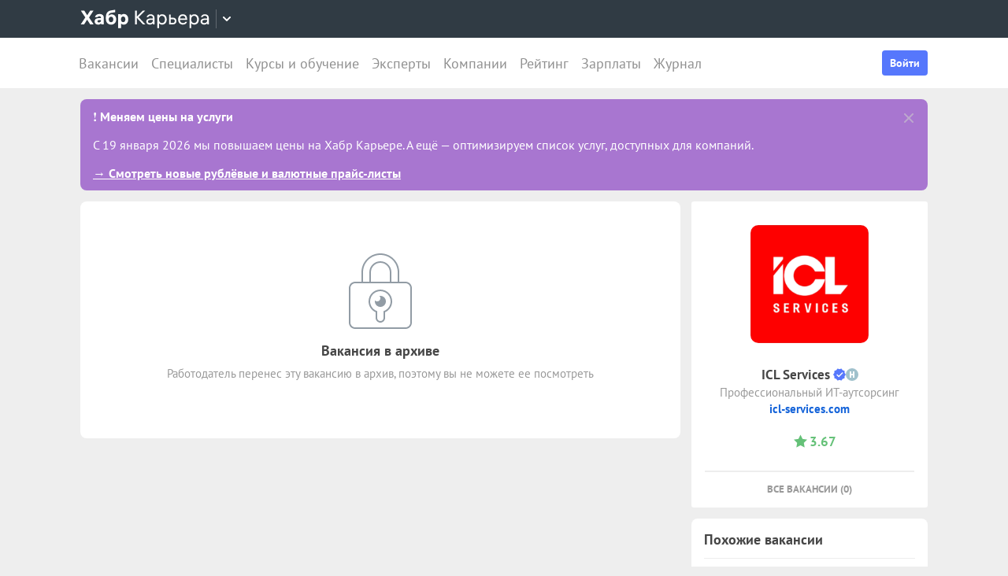

--- FILE ---
content_type: text/html; charset=utf-8
request_url: https://career.habr.com/vacancies/1000075343
body_size: 17145
content:
<!DOCTYPE html><html lang="ru"><head><meta charset="UTF-8" /><meta content="width=device-width, initial-scale=1" name="viewport" /><title>Вакансия «Web-разработчик (.net/Angular)», удаленно, работа в компании «ICL Services» — Хабр Карьера</title>
<meta name="description" content="Вакансия «Web-разработчик (.net/Angular)», удаленно, работа в компании «ICL Services». Полная занятость. Можно удаленно. Вакансия в архиве." />
<meta name="robots" content="noindex" />
<meta property="og:title" content="Вакансия «Web-разработчик (.net/Angular)», удаленно, работа в компании «ICL Services» — Хабр Карьера" />
<meta property="og:description" content="Вакансия «Web-разработчик (.net/Angular)», удаленно, работа в компании «ICL Services». Полная занятость. Можно удаленно. Вакансия в архиве." />
<meta property="og:image" content="https://habrastorage.org/getpro/moikrug/uploads/company/100/004/756/9/logo/medium_95cce0cc98ecd31447438aea1107ffbd.png" />
<meta name="twitter:title" content="Вакансия «Web-разработчик (.net/Angular)», удаленно, работа в компании «ICL Services» — Хабр Карьера" />
<meta name="twitter:description" content="Вакансия «Web-разработчик (.net/Angular)», удаленно, работа в компании «ICL Services». Полная занятость. Можно удаленно. Вакансия в архиве." />
<meta name="twitter:image" content="https://habrastorage.org/getpro/moikrug/uploads/company/100/004/756/9/logo/medium_95cce0cc98ecd31447438aea1107ffbd.png" />
<meta name="twitter:url" content="https://career.habr.com/vacancies/1000075343" />
<meta name="twitter:site" content="@habr_career" />
<meta name="twitter:creator" content="@habr_career" />
<meta name="twitter:card" content="summary" /><script>window.yaContextCb = window.yaContextCb || []</script><script src="https://yandex.ru/ads/system/context.js">async</script><link href="https://career.habr.com/assets/packs/js/_runtime-3bf255708f6a3daaa0f3.js" rel="prefetch" /><link href="https://career.habr.com/assets/packs/js/_vendors~active_admin~adfox_banner~application~company_context_menu~connect_tg_to_account~hh_import_p~2f880aa5-6e784a7afd301f1fc54a.chunk.js" rel="prefetch" /><link href="https://career.habr.com/assets/packs/js/_vendors~active_admin~application~company_context_menu~connect_tg_to_account~hh_import_profile~landin~75a3d38a-da7801b3a1465ba91bec.chunk.js" rel="prefetch" /><link href="https://career.habr.com/assets/packs/js/_application-17bd2ff4303e3891cc4a.chunk.js" rel="prefetch" /><link href="https://career.habr.com/assets/packs/js/_legacy-202b682daa48720cbb41.chunk.js" rel="prefetch" /><link href="https://career.habr.com/assets/packs/js/_pages/vacancies/show-96ae583562a29636a573.chunk.js" rel="prefetch" /><style>@font-face { font-family: 'PT Sans'; src: local('PT Sans Italic'), local('PTSans-Italic'), url('/images/fonts/pt-sans/ptsans-italic-webfont.woff2') format('woff2'), url('/images/fonts/pt-sans/ptsans-italic-webfont.woff') format('woff'); unicode-range: U+20-7E,U+A7,U+A9,U+AB,U+B1,U+B7,U+BB,U+2C6,U+401,U+410-44F,U+451,U+2013,U+2014,U+2018-201F,U+2022,U+2032,U+20AC,U+20B4,U+20B8,U+20BD,U+2116,U+2190-2193,U+2248,U+2260; font-weight: normal; font-style: italic; font-display: swap; } @font-face { font-family: 'PT Sans'; src: local('PT Sans'), local('PTSans-Regular'), url('/images/fonts/pt-sans/ptsans-regular-webfont.woff2') format('woff2'), url('/images/fonts/pt-sans/ptsans-regular-webfont.woff') format('woff'); unicode-range: U+20-7E,U+A7,U+A9,U+AB,U+B1,U+B7,U+BB,U+2C6,U+401,U+410-44F,U+451,U+2013,U+2014,U+2018-201F,U+2022,U+2032,U+20AC,U+20B4,U+20B8,U+20BD,U+2116,U+2190-2193,U+2248,U+2260; font-weight: normal; font-style: normal; font-display: swap; } @font-face { font-family: 'PT Sans'; src: local('PT Sans Bold'), local('PTSans-Bold'), url('/images/fonts/pt-sans/ptsans-bold-webfont.woff2') format('woff2'), url('/images/fonts/pt-sans/ptsans-bold-webfont.woff') format('woff'); unicode-range: U+20-7E,U+A7,U+A9,U+AB,U+B1,U+B7,U+BB,U+2C6,U+401,U+410-44F,U+451,U+2013,U+2014,U+2018-201F,U+2022,U+2032,U+20AC,U+20B4,U+20B8,U+20BD,U+2116,U+2190-2193,U+2248,U+2260; font-weight: bold; font-style: normal; font-display: swap; } @font-face { font-family: 'icomoon'; src: url('/images/fonts/icomoon/icomoon.woff') format('woff'), url('/images/fonts/icomoon/icomoon.svg?#icomoon') format('svg'); font-weight: normal; font-style: normal; }</style><link rel="stylesheet" media="screen" href="https://career.habr.com/assets/packs/css/vendors~active_admin~application~company_context_menu~connect_tg_to_account~hh_import_profile~landin~75a3d38a-cc70b02a.chunk.css" />
<link rel="stylesheet" media="screen" href="https://career.habr.com/assets/packs/css/application-f74666ff.chunk.css" />
<link rel="stylesheet" media="screen" href="https://career.habr.com/assets/packs/css/legacy-2dcb3e12.chunk.css" /><meta name="csrf-param" content="authenticity_token" />
<meta name="csrf-token" content="nTE3max2/0vHJMeir3VH7tUwC3qO4JSKsMQyXGumcfmXJ4amYBr2G1czV/NPhzv+WeSS7Ni0jchhL8TZjvDkxg==" /><meta content="https://effect.habr.com/a" name="effect_url" /><meta content="https://stats.habr.com" name="habr_stats_url" /><meta content="telephone=no" name="format-detection" /><script async="" src="https://www.googletagmanager.com/gtag/js?id=G-8ZVM81B7DF"></script><script>window.dataLayer = window.dataLayer || [];

function gtag() {
  dataLayer.push(arguments);
}

gtag('js', new Date());

const options = {
  link_attribution: true,
  optimize_id: 'GTM-WTJMJ2H',
};

if (false) {
  options.userId = 'false';
}

gtag('config', 'G-8ZVM81B7DF', options);

gtag('set', 'user_properties', {
  user_type: 'guest',
});

function removeUtms() {
  if (history.replaceState) {
    var location = window.location;
    var url = location.toString();
    var strippedUrl = getStrippedUrl(url);
    if (strippedUrl === url) {
      return;
    }
    history.replaceState(null, null, strippedUrl);
  }
}

function getStrippedUrl(url) {
  if (url.indexOf('utm_') > url.indexOf('?')) {
    url = url.replace(/([\?\&]utm_(reader|source|medium|campaign|content|term)=[^&#]+)/ig, '');
  }
  if (url.indexOf('&') !== -1 && url.indexOf('?') === -1) {
    url = url.replace('&', '?');
  }
  return url;
}

gtag('event', 'page_view', {
  event_callback: window.removeUtms,
});</script><script>(function(f,b){if(!b.__SV){var e,g,i,h;window.mixpanel=b;b._i=[];b.init=function(e,f,c){function g(a,d){var b=d.split(".");2==b.length&&(a=a[b[0]],d=b[1]);a[d]=function(){a.push([d].concat(Array.prototype.slice.call(arguments,0)))}}var a=b;"undefined"!==typeof c?a=b[c]=[]:c="mixpanel";a.people=a.people||[];a.toString=function(a){var d="mixpanel";"mixpanel"!==c&&(d+="."+c);a||(d+=" (stub)");return d};a.people.toString=function(){return a.toString(1)+".people (stub)"};i="disable time_event track track_pageview track_links track_forms track_with_groups add_group set_group remove_group register register_once alias unregister identify name_tag set_config reset opt_in_tracking opt_out_tracking has_opted_in_tracking has_opted_out_tracking clear_opt_in_out_tracking start_batch_senders people.set people.set_once people.unset people.increment people.append people.union people.track_charge people.clear_charges people.delete_user people.remove".split(" ");
for(h=0;h<i.length;h++)g(a,i[h]);var j="set set_once union unset remove delete".split(" ");a.get_group=function(){function b(c){d[c]=function(){call2_args=arguments;call2=[c].concat(Array.prototype.slice.call(call2_args,0));a.push([e,call2])}}for(var d={},e=["get_group"].concat(Array.prototype.slice.call(arguments,0)),c=0;c<j.length;c++)b(j[c]);return d};b._i.push([e,f,c])};b.__SV=1.2;e=f.createElement("script");e.type="text/javascript";e.async=!0;e.src="undefined"!==typeof MIXPANEL_CUSTOM_LIB_URL?MIXPANEL_CUSTOM_LIB_URL:"file:"===f.location.protocol&&"//cdn.mxpnl.com/libs/mixpanel-2-latest.min.js".match(/^\/\//)?"https://cdn.mxpnl.com/libs/mixpanel-2-latest.min.js":"//cdn.mxpnl.com/libs/mixpanel-2-latest.min.js";g=f.getElementsByTagName("script")[0];g.parentNode.insertBefore(e,g)}})(document,window.mixpanel||[]);

const mixpanelSettings = {
  userId: '',
  options: {
    track_pageview: false,
    persistance: 'localStorage',
    ignore_dnt: true
  }
};
mixpanel.init('e2d341d0f1fa432ebeafb8f954b334b2', mixpanelSettings.options);

if (mixpanelSettings.userId) {
  mixpanel.identify(mixpanelSettings.userId);
}</script><meta content="4480533c5a4f5ebe" name="yandex-verification" /><link href="https://career.habr.com/vacancies/1000075343" rel="canonical" /><link href="https://career.habr.com/images/career_share.png" rel="image_src" /><link href="/images/favicons/apple-touch-icon-76.png" rel="apple-touch-icon" sizes="76x76" type="image/png" /><link href="/images/favicons/apple-touch-icon-120.png" rel="apple-touch-icon" sizes="120x120" type="image/png" /><link href="/images/favicons/apple-touch-icon-152.png" rel="apple-touch-icon" sizes="152x152" type="image/png" /><link href="/images/favicons/apple-touch-icon-180.png" rel="apple-touch-icon" sizes="180x180" type="image/png" /><link href="/images/favicons/favicon-16.png" rel="icon" sizes="16x16" type="image/png" /><link href="/images/favicons/favicon-32.png" rel="icon" sizes="32x32" type="image/png" /><link href="/images/favicons/mask-icon.png" rel="icon" type="image/png" /><script>window.app = {};window.app.isUserLoggedIn = false;</script></head><body class="vacancies_show_page" data-responsive=""><div class="page-container"><header class="page-container__header"><div class="tm-panel" data-featured="false"><div class="page-width"><div class="tm-panel__container"><button aria-label="Открыть меню проектов Хабра" class="tm-panel__burger mq-mobile-only" data-overlay-trigger="burger-overlay"><span class="tm-panel__burger-stripes"></span></button><div class="tm-panel__logo-wrapper" data-tm-dropdown-boundary=""><a class="tm-panel__logo" title="Хабр Карьера" rel="nofollow" href="https://career.habr.com/"><svg xmlns="http://www.w3.org/2000/svg" width="164" height="24" viewBox="0 0 164 24" fill="none" id="logo">
  <path d="M16.875 19L11.075 10.225L16.825 1.4H12.6L8.75 7.4L4.94999 1.4H0.574994L6.32499 10.15L0.524994 19H4.79999L8.64999 12.975L12.525 19H16.875Z" fill="white"></path>
  <path d="M24.2607 5.775C20.8857 5.775 18.9607 7.625 18.6107 9.85H22.0107C22.2107 9.175 22.8607 8.6 24.1107 8.6C25.3357 8.6 26.2357 9.225 26.2357 10.425V11.025H23.4107C20.1107 11.025 18.1107 12.55 18.1107 15.2C18.1107 17.8 20.1107 19.3 22.6107 19.3C24.2857 19.3 25.6357 18.65 26.4357 17.6V19H29.8107V10.55C29.8107 7.4 27.5857 5.775 24.2607 5.775ZM23.6107 16.475C22.4857 16.475 21.7607 15.925 21.7607 15.025C21.7607 14.1 22.5607 13.55 23.6857 13.55H26.2357V14.125C26.2357 15.625 25.0107 16.475 23.6107 16.475Z" fill="white"></path>
  <path d="M39.925 6.3C38.125 6.3 36.65 6.95 35.7 8.275C35.95 5.85 36.925 4.65 39.375 4.275L44.3 3.55V0.375L39.025 1.25C33.925 2.1 32.35 5.5 32.35 11.175C32.35 16.275 34.825 19.3 39.2 19.3C43.125 19.3 45.55 16.3 45.55 12.7C45.55 8.825 43.3 6.3 39.925 6.3ZM39.025 16.25C37.125 16.25 36.075 14.725 36.075 12.675C36.075 10.7 37.175 9.275 39.05 9.275C40.875 9.275 41.9 10.75 41.9 12.7C41.9 14.65 40.9 16.25 39.025 16.25Z" fill="white"></path>
  <path d="M55.2855 5.775C53.3855 5.775 52.1605 6.6 51.5105 7.575V6.075H48.0105V23.775H51.6605V17.75C52.3105 18.65 53.5355 19.3 55.1855 19.3C58.3605 19.3 60.8855 16.8 60.8855 12.55C60.8855 8.225 58.3605 5.775 55.2855 5.775ZM54.4105 16.15C52.7105 16.15 51.5855 14.775 51.5855 12.6V12.5C51.5855 10.325 52.7105 8.925 54.4105 8.925C56.1105 8.925 57.2105 10.35 57.2105 12.55C57.2105 14.75 56.1105 16.15 54.4105 16.15Z" fill="white"></path>
  <path d="M82.5357 19L74.0357 9.825L82.3857 1.4H79.5107L71.6857 9.25V1.4H69.4607V19H71.6857V10.6L79.5857 19H82.5357Z" fill="white"></path>
  <path d="M89.266 6.125C86.391 6.125 84.641 7.75 84.241 9.7H86.316C86.666 8.775 87.566 8.025 89.216 8.025C90.841 8.025 92.066 8.9 92.066 10.65V11.5H88.716C85.641 11.5 83.766 12.975 83.766 15.4C83.766 17.8 85.666 19.275 88.116 19.275C89.716 19.275 91.216 18.675 92.166 17.5V19H94.191V10.65C94.191 7.825 92.216 6.125 89.266 6.125ZM88.391 17.4C86.991 17.4 85.941 16.7 85.941 15.375C85.941 14.025 87.116 13.325 88.841 13.325H92.066V14.25C92.066 16.175 90.391 17.4 88.391 17.4Z" fill="white"></path>
  <path d="M104.022 6.125C101.847 6.125 100.522 7.125 99.8973 8.2V6.4H97.8223V23.775H99.9723V17.45C100.572 18.375 101.922 19.275 103.947 19.275C106.847 19.275 109.697 17.15 109.697 12.7C109.697 8.275 106.872 6.125 104.022 6.125ZM103.747 17.325C101.422 17.325 99.8973 15.55 99.8973 12.75V12.65C99.8973 9.85 101.422 8.075 103.747 8.075C105.997 8.075 107.497 9.95 107.497 12.7C107.497 15.45 105.997 17.325 103.747 17.325Z" fill="white"></path>
  <path d="M117.665 10.475H114.84V6.4H112.69V19H117.64C120.34 19 122.09 17.15 122.09 14.7C122.09 12.25 120.34 10.475 117.665 10.475ZM117.39 17.1H114.84V12.375H117.39C119.04 12.375 119.94 13.35 119.94 14.7C119.94 16.05 119.04 17.1 117.39 17.1Z" fill="white"></path>
  <path d="M135.646 13.35V12.25C135.646 8.5 133.496 6.125 130.146 6.125C126.696 6.125 124.221 8.625 124.221 12.7C124.221 16.75 126.671 19.275 130.321 19.275C133.596 19.275 135.171 17.225 135.496 15.75H133.321C133.096 16.4 132.096 17.35 130.346 17.35C128.021 17.35 126.471 15.65 126.471 13.4V13.35H135.646ZM130.096 8.05C132.121 8.05 133.371 9.35 133.471 11.525H126.496C126.671 9.45 127.996 8.05 130.096 8.05Z" fill="white"></path>
  <path d="M144.843 6.125C142.668 6.125 141.343 7.125 140.718 8.2V6.4H138.643V23.775H140.793V17.45C141.393 18.375 142.743 19.275 144.768 19.275C147.668 19.275 150.518 17.15 150.518 12.7C150.518 8.275 147.693 6.125 144.843 6.125ZM144.568 17.325C142.243 17.325 140.718 15.55 140.718 12.75V12.65C140.718 9.85 142.243 8.075 144.568 8.075C146.818 8.075 148.318 9.95 148.318 12.7C148.318 15.45 146.818 17.325 144.568 17.325Z" fill="white"></path>
  <path d="M158.236 6.125C155.361 6.125 153.611 7.75 153.211 9.7H155.286C155.636 8.775 156.536 8.025 158.186 8.025C159.811 8.025 161.036 8.9 161.036 10.65V11.5H157.686C154.611 11.5 152.736 12.975 152.736 15.4C152.736 17.8 154.636 19.275 157.086 19.275C158.686 19.275 160.186 18.675 161.136 17.5V19H163.161V10.65C163.161 7.825 161.186 6.125 158.236 6.125ZM157.361 17.4C155.961 17.4 154.911 16.7 154.911 15.375C154.911 14.025 156.086 13.325 157.811 13.325H161.036V14.25C161.036 16.175 159.361 17.4 157.361 17.4Z" fill="white"></path>
</svg>
</a><button class="tm-panel__projects-dropdown mq-not-mobile" data-tm-dropdown-control=""><svg xmlns="http://www.w3.org/2000/svg" width="10" height="6" viewBox="0 0 10 6" fill="none">
  <path fill-rule="evenodd" clip-rule="evenodd" d="M5.70711 5.70711C5.31658 6.09763 4.68342 6.09763 4.29289 5.70711L0.292892 1.70711C-0.097632 1.31658 -0.0976319 0.683417 0.292892 0.292893C0.683417 -0.0976308 1.31658 -0.0976308 1.70711 0.292893L5 3.58579L8.29289 0.292894C8.68342 -0.0976301 9.31658 -0.0976301 9.70711 0.292894C10.0976 0.683418 10.0976 1.31658 9.70711 1.70711L5.70711 5.70711Z"></path>
</svg>
</button><div class="tm-panel__dropdown hidden" data-tm-dropdown=""><div class="tm-panel__dropdown-heading">Все сервисы Хабра</div><a class="tm-panel__service" rel="nofollow" href="https://habr.com/?utm_source=habr_career&amp;utm_medium=habr_top_panel"><div class="tm-panel__service-title"><svg xmlns="http://www.w3.org/2000/svg" width="52" height="22" viewBox="0 0 52 22" fill="none">
  <path d="M13.86 17.0001L8.514 9.23405L13.816 1.51205H11.528L7.26 7.76005L2.97 1.51205H0.659997L5.984 9.19005L0.615997 17.0001H2.926L7.194 10.6861L11.528 17.0001H13.86Z" fill="#333333"></path>
  <path d="M20.181 5.67005C17.651 5.67005 16.111 7.10005 15.759 8.81605H17.585C17.893 8.00205 18.685 7.34205 20.137 7.34205C21.567 7.34205 22.645 8.11205 22.645 9.65205V10.4001H19.697C16.991 10.4001 15.341 11.6981 15.341 13.8321C15.341 15.9441 17.013 17.2421 19.169 17.2421C20.577 17.2421 21.897 16.7141 22.733 15.6801V17.0001H24.515V9.65205C24.515 7.16605 22.777 5.67005 20.181 5.67005ZM19.411 15.5921C18.179 15.5921 17.255 14.9761 17.255 13.8101C17.255 12.6221 18.289 12.0061 19.807 12.0061H22.645V12.8201C22.645 14.5141 21.171 15.5921 19.411 15.5921Z" fill="#333333"></path>
  <path d="M32.9685 5.91205C31.2965 5.91205 29.9545 6.55005 29.1185 7.78205C29.3825 5.27405 30.3945 3.88805 32.9025 3.42605L36.9505 2.67805V0.852051L32.5065 1.75405C28.7665 2.52405 27.2045 4.96605 27.2045 10.5101C27.2045 14.8001 29.4045 17.2421 32.7925 17.2421C36.0265 17.2421 38.0505 14.7121 38.0505 11.5441C38.0505 7.91405 35.8285 5.91205 32.9685 5.91205ZM32.7045 15.5261C30.6145 15.5261 29.2065 13.9641 29.2065 11.4561C29.2065 8.97005 30.7685 7.60605 32.7265 7.60605C34.7725 7.60605 36.1145 9.23405 36.1145 11.5441C36.1145 13.8541 34.7945 15.5261 32.7045 15.5261Z" fill="#333333"></path>
  <path d="M46.1431 5.67005C44.2291 5.67005 43.0631 6.55005 42.5131 7.49605V5.91205H40.6871V21.2021H42.5791V15.6361C43.1071 16.4501 44.2951 17.2421 46.0771 17.2421C48.6291 17.2421 51.1371 15.3721 51.1371 11.4561C51.1371 7.56205 48.6511 5.67005 46.1431 5.67005ZM45.9011 15.5261C43.8551 15.5261 42.5131 13.9641 42.5131 11.5001V11.4121C42.5131 8.94805 43.8551 7.38605 45.9011 7.38605C47.8811 7.38605 49.2011 9.03605 49.2011 11.4561C49.2011 13.8761 47.8811 15.5261 45.9011 15.5261Z" fill="#333333"></path>
</svg>
</div><p class="tm-panel__service-description">Сообщество IT-специалистов</p></a><a class="tm-panel__service" rel="nofollow" href="https://qna.habr.com/?utm_source=habr_career&amp;utm_medium=habr_top_panel"><div class="tm-panel__service-title"><svg xmlns="http://www.w3.org/2000/svg" width="46" height="18" viewBox="0 0 46 18" fill="none">
  <path d="M14.4 8.25602C14.4 3.65802 11.606 0.27002 7.27201 0.27002C2.93801 0.27002 0.144012 3.65802 0.144012 8.25602C0.144012 12.854 2.93801 16.242 7.27201 16.242C8.41601 16.242 9.45001 16.022 10.352 15.604L11.518 17.342H13.696L11.848 14.614C13.476 13.184 14.4 10.918 14.4 8.25602ZM7.27201 14.416C4.10401 14.416 2.14601 11.864 2.14601 8.25602C2.14601 4.64802 4.10401 2.09602 7.27201 2.09602C10.44 2.09602 12.398 4.64802 12.398 8.25602C12.398 10.236 11.826 11.908 10.77 12.986L9.64801 11.314H7.47001L9.29601 14.02C8.70201 14.284 8.02001 14.416 7.27201 14.416Z" fill="#333333"></path>
  <path d="M30.965 16L27.973 12.766L30.921 9.11402H28.699L26.829 11.534L23.331 7.77202C25.377 6.80402 26.455 5.59402 26.455 3.85602C26.455 1.78802 24.871 0.27002 22.583 0.27002C20.207 0.27002 18.535 1.89802 18.535 3.87802C18.535 5.19802 19.305 6.12202 20.163 7.00202L20.427 7.26602C17.985 8.25602 16.753 9.73002 16.753 11.732C16.753 14.196 18.667 16.242 21.835 16.242C23.749 16.242 25.311 15.494 26.565 14.24L26.763 14.042L28.567 16H30.965ZM22.539 1.92002C23.705 1.92002 24.629 2.62402 24.629 3.83402C24.629 5.00002 23.793 5.90202 22.187 6.62802L21.571 6.01202C21.109 5.55002 20.405 4.82402 20.405 3.81202C20.405 2.66802 21.329 1.92002 22.539 1.92002ZM21.945 14.504C19.877 14.504 18.755 13.316 18.755 11.666C18.755 10.258 19.591 9.20202 21.593 8.43202L25.641 12.832L25.509 12.964C24.541 13.976 23.309 14.504 21.945 14.504Z" fill="#333333"></path>
  <path d="M43.5619 16H45.6739L39.8219 0.512019H37.7979L31.9459 16H34.0579L35.5539 11.908H42.0439L43.5619 16ZM38.7879 2.97602L41.3839 10.104H36.2139L38.7879 2.97602Z" fill="#333333"></path>
</svg>
</div><p class="tm-panel__service-description">Ответы на любые вопросы об IT</p></a><a class="tm-panel__service" rel="nofollow" href="https://career.habr.com/"><div class="tm-panel__service-title"><svg xmlns="http://www.w3.org/2000/svg" width="84" height="21" viewBox="0 0 84 21" fill="none">
  <path d="M12.442 16L4.96201 7.92596L12.31 0.511963H9.78001L2.894 7.41996V0.511963H0.936005V16H2.894V8.60796L9.84601 16H12.442Z" fill="#333333"></path>
  <path d="M18.3646 4.66996C15.8346 4.66996 14.2946 6.09996 13.9426 7.81596H15.7686C16.0766 7.00196 16.8686 6.34196 18.3206 6.34196C19.7506 6.34196 20.8286 7.11196 20.8286 8.65196V9.39996H17.8806C15.1746 9.39996 13.5246 10.698 13.5246 12.832C13.5246 14.944 15.1966 16.242 17.3526 16.242C18.7606 16.242 20.0806 15.714 20.9166 14.68V16H22.6986V8.65196C22.6986 6.16596 20.9606 4.66996 18.3646 4.66996ZM17.5946 14.592C16.3626 14.592 15.4386 13.976 15.4386 12.81C15.4386 11.622 16.4726 11.006 17.9906 11.006H20.8286V11.82C20.8286 13.514 19.3546 14.592 17.5946 14.592Z" fill="#333333"></path>
  <path d="M31.3501 4.66996C29.4361 4.66996 28.2701 5.54996 27.7201 6.49596V4.91196H25.8941V20.202H27.7861V14.636C28.3141 15.45 29.5021 16.242 31.2841 16.242C33.8361 16.242 36.3441 14.372 36.3441 10.456C36.3441 6.56196 33.8581 4.66996 31.3501 4.66996ZM31.1081 14.526C29.0621 14.526 27.7201 12.964 27.7201 10.5V10.412C27.7201 7.94796 29.0621 6.38596 31.1081 6.38596C33.0881 6.38596 34.4081 8.03596 34.4081 10.456C34.4081 12.876 33.0881 14.526 31.1081 14.526Z" fill="#333333"></path>
  <path d="M43.3561 8.49796H40.8701V4.91196H38.9781V16H43.3341C45.7101 16 47.2501 14.372 47.2501 12.216C47.2501 10.06 45.7101 8.49796 43.3561 8.49796ZM43.1141 14.328H40.8701V10.17H43.1141C44.5661 10.17 45.3581 11.028 45.3581 12.216C45.3581 13.404 44.5661 14.328 43.1141 14.328Z" fill="#333333"></path>
  <path d="M59.1788 11.028V10.06C59.1788 6.75996 57.2868 4.66996 54.3388 4.66996C51.3028 4.66996 49.1248 6.86996 49.1248 10.456C49.1248 14.02 51.2808 16.242 54.4928 16.242C57.3748 16.242 58.7608 14.438 59.0468 13.14H57.1328C56.9348 13.712 56.0548 14.548 54.5148 14.548C52.4688 14.548 51.1048 13.052 51.1048 11.072V11.028H59.1788ZM54.2948 6.36396C56.0768 6.36396 57.1768 7.50796 57.2648 9.42196H51.1268C51.2808 7.59596 52.4468 6.36396 54.2948 6.36396Z" fill="#333333"></path>
  <path d="M67.272 4.66996C65.358 4.66996 64.192 5.54996 63.642 6.49596V4.91196H61.816V20.202H63.708V14.636C64.236 15.45 65.424 16.242 67.206 16.242C69.758 16.242 72.266 14.372 72.266 10.456C72.266 6.56196 69.78 4.66996 67.272 4.66996ZM67.03 14.526C64.984 14.526 63.642 12.964 63.642 10.5V10.412C63.642 7.94796 64.984 6.38596 67.03 6.38596C69.01 6.38596 70.33 8.03596 70.33 10.456C70.33 12.876 69.01 14.526 67.03 14.526Z" fill="#333333"></path>
  <path d="M79.058 4.66996C76.528 4.66996 74.988 6.09996 74.636 7.81596H76.462C76.77 7.00196 77.562 6.34196 79.014 6.34196C80.444 6.34196 81.522 7.11196 81.522 8.65196V9.39996H78.574C75.868 9.39996 74.218 10.698 74.218 12.832C74.218 14.944 75.89 16.242 78.046 16.242C79.454 16.242 80.774 15.714 81.61 14.68V16H83.392V8.65196C83.392 6.16596 81.654 4.66996 79.058 4.66996ZM78.288 14.592C77.056 14.592 76.132 13.976 76.132 12.81C76.132 11.622 77.166 11.006 78.684 11.006H81.522V11.82C81.522 13.514 80.048 14.592 78.288 14.592Z" fill="#333333"></path>
</svg>
</div><p class="tm-panel__service-description">Профессиональное развитие в IT</p></a><a class="tm-panel__service" rel="nofollow" href="https://career.habr.com/education/?utm_source=habr_career&amp;utm_medium=habr_top_panel"><div class="tm-panel__service-title"><svg xmlns="http://www.w3.org/2000/svg" width="61" height="20" viewBox="0 0 61 20" fill="none">
  <path d="M4.0245 7.41401L11.5045 15.488H8.9085L1.9565 8.09601V15.488H-0.00149985V5.36442e-06H1.9565V6.90801L8.8425 5.36442e-06H11.3725L4.0245 7.41401ZM16.6731 13.046L19.9951 4.40001H22.0411L15.9691 19.69H13.9231L15.6611 15.356L11.2831 4.40001H13.3291L16.6731 13.046ZM29.4673 4.15801C31.9753 4.15801 34.4613 6.05001 34.4613 9.94401C34.4613 13.86 31.9533 15.73 29.4013 15.73C27.6193 15.73 26.4313 14.938 25.9033 14.124V19.69H24.0113V4.40001H25.8373V5.98401C26.3873 5.03801 27.5533 4.15801 29.4673 4.15801ZM29.2253 14.014C31.2053 14.014 32.5253 12.364 32.5253 9.94401C32.5253 7.52401 31.2053 5.87401 29.2253 5.87401C27.1793 5.87401 25.8373 7.43601 25.8373 9.90001V9.98801C25.8373 12.452 27.1793 14.014 29.2253 14.014ZM41.6933 14.014C43.5413 14.014 44.2893 12.848 44.5313 11.902H46.4233C46.1813 13.882 44.4213 15.73 41.6713 15.73C38.5253 15.73 36.4353 13.332 36.4353 9.94401C36.4353 6.62201 38.4813 4.15801 41.6713 4.15801C44.6193 4.15801 46.1373 6.18201 46.4233 7.94201H44.5313C44.2453 7.01801 43.4313 5.87401 41.6713 5.87401C39.6473 5.87401 38.3713 7.54601 38.3713 9.94401C38.3713 12.364 39.6913 14.014 41.6933 14.014ZM50.8467 7.98601H53.3327C55.6867 7.98601 57.2267 9.54801 57.2267 11.704C57.2267 13.86 55.6867 15.488 53.3107 15.488H48.9547V4.40001H50.8467V7.98601ZM58.8327 15.488V4.40001H60.7247V15.488H58.8327ZM50.8467 13.816H53.0907C54.5427 13.816 55.3347 12.892 55.3347 11.704C55.3347 10.516 54.5427 9.65801 53.0907 9.65801H50.8467V13.816Z" fill="#333333"></path>
</svg>
</div><p class="tm-panel__service-description">Обучение для смены профессии, роста в карьере и саморазвития</p></a></div></div><div data-feature=""></div><div class="tm-panel__visitor"><div data-megaposts=""></div><div class="tm-panel__user-auth mq-mobile-only"><div class="user-auth-menu user-auth-menu--appearance-mobile"><button class="button-comp button-comp--appearance-primary button-comp--size-m" data-header-dropdown-toggle="user-auth-menu-mobile">Войти</button><div class="user-auth-menu__popup" data-header-dropdown="user-auth-menu-mobile"><a class="button-comp button-comp--appearance-primary button-comp--size-l user-auth-menu__sign_in js-data-sign-in-btn" rel="nofollow" data-sign-in="header" href="https://career.habr.com/users/auth/tmid">Войти через Хабр Аккаунт</a><a class="button-comp button-comp--appearance-secondary button-comp--size-l user-auth-menu__sign_up js-data-sign-up-btn" rel="nofollow" data-sign-up="header" href="https://career.habr.com/users/auth/tmid/register">Зарегистрироваться</a></div></div></div></div></div></div></div><div class="header"><div class="header__inner"><div class="header__right mq-not-mobile"><div class="user-auth-menu user-auth-menu--appearance-desktop"><button class="button-comp button-comp--appearance-primary button-comp--size-m" data-header-dropdown-toggle="user-auth-menu-desktop">Войти</button><div class="user-auth-menu__popup" data-header-dropdown="user-auth-menu-desktop"><a class="button-comp button-comp--appearance-primary button-comp--size-l user-auth-menu__sign_in js-data-sign-in-btn" rel="nofollow" data-sign-in="header" href="https://career.habr.com/users/auth/tmid">Войти через Хабр Аккаунт</a><a class="button-comp button-comp--appearance-secondary button-comp--size-l user-auth-menu__sign_up js-data-sign-up-btn" rel="nofollow" data-sign-up="header" href="https://career.habr.com/users/auth/tmid/register">Зарегистрироваться</a></div></div></div><div class="header__top-menu-wrapper"><div class="header__top_main_menu" data-scroll-to-active-link=""><a href="https://career.habr.com/vacancies">Вакансии</a><a href="https://career.habr.com/resumes">Специалисты</a><a href="/education">Курсы и обучение</a><a href="https://career.habr.com/experts">Эксперты</a><a href="https://career.habr.com/companies">Компании</a><a href="https://career.habr.com/companies/ratings">Рейтинг</a><a href="https://career.habr.com/salaries">Зарплаты</a><a href="https://career.habr.com/journal">Журнал</a></div></div></div></div></header><div class="page-container__main"><div class="page-width page-width--responsive"><div class="top_notice type_global" data-notice=""><div class="notice_inner"><div class="notice_body"><div class="text">❗  <b>Меняем цены на услуги</b>
<p>С 19 января 2026 мы повышаем цены на Хабр Карьере. А ещё — оптимизируем список услуг, доступных для компаний.</p>
<p><a href="https://disk.yandex.ru/d/IoAeigqn04kYZg" rel="nofollow" target="_blank">→ Смотреть новые рублёвые и валютные прайс-листы</a></p></div><div class="controls"><a class="close" data-close-notice="" href="/announcements/487/dismiss_guest"><svg class="svg-icon svg-icon--icon-cross-new svg-icon--color-ui-gray" style="--svg-icon--size: 24"><use xlink:href="/images/icons-35.svg#cross-new"></use></svg></a></div></div></div></div><div class="content-wrapper"><div class="content-wrapper__main content-wrapper__main--left"><article class="vacancy-show" data-vacancy-show=""><article class="vacancy-show"><section class="page-section"><div class="section-box"><div class="basic-section"><div class="vacancy-header__title"><div class="page-title page-title--justifyContent-space-between page-title--appearance-"><h1 class="page-title__title">Web-разработчик (.net/Angular)</h1></div><div class="vacancy-header__date"><span class="basic-text basic-text--color-muted"><time class="basic-date" datetime="2022-02-14T10:45:52+03:00">14 февраля 2022</time></span></div></div><div class="content-section"><div class="content-section__header"><h2 class="content-section__title">Требования</h2><div class="content-section__aside"></div></div><span class="inline-list"><span><span class="inline-list"><span><span class="preserve-line"><a class="link-comp link-comp--appearance-dark" href="/vacancies?s%5B%5D=4">Фулстек разработчик</a></span>, </span><span><span class="preserve-line"><a class="link-comp link-comp--appearance-dark" href="/vacancies?qid=4">Средний (Middle)</a></span></span></span><span class="inline-separator"> &bull; </span></span><span><span class="preserve-line"><a class="link-comp link-comp--appearance-dark" href="/vacancies?skills%5B%5D=706">C#</a></span><span class="inline-separator"> &bull; </span></span><span><span class="preserve-line"><a class="link-comp link-comp--appearance-dark" href="/vacancies?skills%5B%5D=434">.NET</a></span><span class="inline-separator"> &bull; </span></span><span><span class="preserve-line"><a class="link-comp link-comp--appearance-dark" href="/vacancies?skills%5B%5D=155">Angular</a></span><span class="inline-separator"> &bull; </span></span><span><span class="preserve-line"><a class="link-comp link-comp--appearance-dark" href="/vacancies?skills%5B%5D=1319">Fullstack</a></span></span></span></div><div class="content-section"><div class="content-section__header"><h2 class="content-section__title">Местоположение и тип занятости</h2><div class="content-section__aside"></div></div><span class="inline-list"><span><span class="inline-list"></span><span class="inline-separator"> &bull; </span></span><span><span class="preserve-line">Полный рабочий день</span><span class="inline-separator"> &bull; </span></span><span><span class="preserve-line">Можно удаленно</span></span></span></div><div class="mq-mobile-only"><div class="content-section"><div class="content-section__header"><h2 class="content-section__title">Компания</h2><div class="content-section__aside"></div></div><div class="vacancy-company"><div class="vacancy-company__title"><a class="basic-avatar basic-avatar--size-extra-small basic-avatar--roundness-small" href="/companies/icl-services" target="_blank"><img alt="Логотип компании «ICL Services»" class="basic-avatar__image" src="https://habrastorage.org/getpro/moikrug/uploads/company/100/004/756/9/logo/95cce0cc98ecd31447438aea1107ffbd.png" /></a><a class="link-comp link-comp--appearance-dark" href="/companies/icl-services">ICL Services</a></div><div class="vacancy-company__sub-title">Профессиональный ИТ-аутсорсинг</div><div class="vacancy-company__footer"><a class="link-comp" href="https://icl-services.com/" rel="noreferrer nofollow" target="_blank">icl-services.com</a><a class="link-comp link-comp--appearance-dimmed" href="/companies/icl-services/vacancies">Все вакансии (0)</a></div></div></div></div></div></div></section><section class="page-section"><div class="section-box"><div class="basic-section basic-section--appearance-vacancy-description"><h2 class="section-title section-title--divider"><span class="section-title__title">Описание вакансии</span><span class="section-title__right"></span></h2><div class="faded-content__container"><div class="faded-content"><div class="faded-content__body"><div class="vacancy-description__text"><div class="style-ugc"><p>Ищем опытного разработчика в команду проекта по управлению жизненным циклом рабочих мест в инфраструктуре клиента (Windows 10 &amp; Microsoft 365). Желателен опыт full-stack разработки, но и опыт с большим упором на front-end подойдет. В разработке используем методологии DevOps.</p>
<p><strong>Что будем делать:</strong></p>
<ul><li>back-end и\или front-end разработка и развитие продуктов по направлениям ITSM;</li><li>автоматизация ИТ-операций, Software Asset Management, мониторинг-IT инфраструктуры;</li><li>общаться с клиентом на английском языке. Возможны заграничные командировки.</li></ul>
<p><strong>Что мы ожидаем от вас:</strong></p>
<ul><li>уверенные знания в .Net, C#, Asp.net Core (MVC);</li><li>уверенные знания в ООП;</li><li>опыт как back-end, так в front-end разработке;</li><li>уверенные знания в одном из фреймворков: Angular, React;</li><li>уверенные знания в реляционных базах данных, и знания одной из СУБД: MSSQL, PostgreSQL;</li><li>хорошие знания в Entity Framework;</li><li>знание архитектурных паттернов и паттернов проектирования;</li><li>английский язык от уровня Pre-Intermediate и выше.</li></ul>
<p><strong>Будет преимуществом:</strong></p>
<ul><li>опыт full-stack разработки;</li><li>уверенный разговорный английский язык.</li></ul>
<p><strong>Условия работы:</strong></p>
<ul><li><strong>Выплаты и бонусы:</strong></li><li>бонусы и 13 зарплата;</li><li>бонус к отпуску и значимым событиям (свадьба, рождение детей);</li><li>компенсация процентов по ипотеке и беспроцентная ссуда;</li><li>ДМС со стоматологией;</li><li>компенсация занятий спортом. Скидки в фитнес-клубах;</li><li>при переезде предоставим квартиру на первое время или выплатим подъемные.</li><li><strong>Условия труда:</strong></li><li>современный офис с тренажерами, office kitchens и банкоматами;</li><li>столовые в офисах и скидки на питание.</li><li><strong>Обучение и карьера:</strong></li><li>вендорное обучение и сертификация за счет компании;</li><li>обучение английскому и общение с иностранными заказчиками;</li><li>возможность участия в техническом и управленческом кадровом резерве.</li><li><strong>Экология и благотворительность:</strong></li><li>помогаем детским домам, школам, приютам для животных;</li><li>озеленяем город, бережем ресурсы;</li><li>поддерживаем социальные инициативы сотрудников.</li></ul></div></div></div></div></div><div class="basic-section basic-section--appearance-footer"><div class="opposing-items"><div class="opposing-items__side opposing-items__side--left"><div class="share-buttons"><span class="share-buttons__label mq-not-mobile">Поделиться:</span><a class="button-comp" href="https://vk.com/share.php?url=https://career.habr.com/vacancies/1000075343"><svg class="svg-icon svg-icon--icon-vk" style="--svg-icon--size: 24"><use xlink:href="/images/social-v5.svg#vk"></use></svg></a><a class="button-comp" href="http://twitter.com/intent/tweet?text=Требуется «Web-разработчик (.net/Angular)»+https://career.habr.com/vacancies/1000075343+via+%40moikrug"><svg class="svg-icon svg-icon--icon-twitter" style="--svg-icon--size: 24"><use xlink:href="/images/social-v5.svg#twitter"></use></svg></a><a class="button-comp" href="https://www.facebook.com/sharer/sharer.php?u=https://career.habr.com/vacancies/1000075343"><svg class="svg-icon svg-icon--icon-facebook" style="--svg-icon--size: 24"><use xlink:href="/images/social-v5.svg#facebook"></use></svg></a></div></div><div class="opposing-items__side opposing-items__side--right"></div></div></div></div></div></section></article><div class="mq-mobile-only"><section class="page-section"><div class="similar_vacancies"><div class="section-box"><div class="basic-section"><h2 class="section-title section-title--divider"><span class="section-title__title">Смотреть ещё вакансии</span><span class="section-title__right"></span></h2><div class="block-landing-links"><div class="landing-link"><div class="landing-link_body"><a class="landing-link_body-title js-vacancy-landing-link" target="_blank" href="/vacancies/programmist_c_sharp">Программист C# удаленно</a><div class="landing-link_body-counter">8</div></div></div><div class="landing-link"><div class="landing-link_body"><a class="landing-link_body-title js-vacancy-landing-link" target="_blank" href="/vacancies/net_developer">.NET разработчик</a><div class="landing-link_body-counter">5</div></div></div><div class="landing-link"><div class="landing-link_body"><a class="landing-link_body-title js-vacancy-landing-link" target="_blank" href="/vacancies/net_developer/remote">.NET разработчик  удаленно</a><div class="landing-link_body-counter">4</div></div></div><div class="landing-link"><div class="landing-link_body"><a class="landing-link_body-title js-vacancy-landing-link" target="_blank" href="/vacancies/programmist_c_sharp/remote">Программист C# удаленно  удаленно</a><div class="landing-link_body-counter">6</div></div></div><div class="landing-link"><div class="landing-link_body"><a class="landing-link_body-title js-vacancy-landing-link" target="_blank" href="/vacancies/net_developer/remote/full_time">.NET разработчик на полный рабочий день удаленно</a><div class="landing-link_body-counter">3</div></div></div><div class="landing-link"><div class="landing-link_body"><a class="landing-link_body-title js-vacancy-landing-link" target="_blank" href="/vacancies/programmist_c_sharp/remote/full_time">Программист C# удаленно на полный рабочий день удаленно</a><div class="landing-link_body-counter">6</div></div></div><div class="landing-link"><div class="landing-link_body"><a class="landing-link_body-title js-vacancy-landing-link" target="_blank" href="/vacancies/web_programmist">Веб разработчик</a><div class="landing-link_body-counter">154</div></div></div><div class="landing-link"><div class="landing-link_body"><a class="landing-link_body-title js-vacancy-landing-link" target="_blank" href="/vacancies/net_developer/full_time">.NET разработчик на полный рабочий день </a><div class="landing-link_body-counter">3</div></div></div><div class="landing-link"><div class="landing-link_body"><a class="landing-link_body-title js-vacancy-landing-link" target="_blank" href="/vacancies/programmist_c_sharp/full_time">Программист C# удаленно на полный рабочий день </a><div class="landing-link_body-counter">7</div></div></div><div class="landing-link"><div class="landing-link_body"><a class="landing-link_body-title js-vacancy-landing-link" target="_blank" href="/vacancies/web_programmist/remote">Веб разработчик  удаленно</a><div class="landing-link_body-counter">103</div></div></div></div></div></div></div></section></div></article></div><aside class="content-wrapper__sidebar content-wrapper__sidebar--right" data-sidebar=""><div class="mq-not-mobile"><div class="section company_info section--rounded"><a class="logo" href="/companies/icl-services"><img alt="Логотип компании «ICL Services»" src="https://habrastorage.org/getpro/moikrug/uploads/company/100/004/756/9/logo/medium_95cce0cc98ecd31447438aea1107ffbd.png" /></a><div class="company_name company_name--with-icon"><a href="/companies/icl-services">ICL Services</a><div class="company-icons"><span class="tooltip" data-tippy="{&quot;content&quot;:&quot;Компания сообщила, что находится в реестре аккредитованных IT-организаций Минцифры&quot;,&quot;theme&quot;:&quot;grey&quot;,&quot;arrow&quot;:false,&quot;placement&quot;:&quot;top&quot;,&quot;duration&quot;:[100,150],&quot;maxWidth&quot;:304,&quot;interactive&quot;:null,&quot;allowHTML&quot;:true}"><span class="company-icons__icon"><svg class="svg-icon svg-icon--icon-accredited svg-icon--color-light-blue" style="--svg-icon--size: 16"><use xlink:href="/images/icons-35.svg#accredited"></use></svg></span></span><span class="tooltip" data-tippy="{&quot;content&quot;:&quot;Участник сообщества «Хабр»&quot;,&quot;theme&quot;:&quot;grey&quot;,&quot;arrow&quot;:false,&quot;placement&quot;:&quot;top&quot;,&quot;duration&quot;:[100,150],&quot;maxWidth&quot;:350,&quot;interactive&quot;:null,&quot;allowHTML&quot;:true}"><span class="company-icons__icon company-icons__icon_habr"><svg class="svg-icon svg-icon--icon-social-rating-habr-h" style="--svg-icon--size: 8"><use xlink:href="/images/social-ratings.svg#social-rating-habr-h"></use></svg></span></span></div></div><div class="company_about">Профессиональный ИТ-аутсорсинг</div><div class="company_site"><a rel="nofollow" target="_blank" href="https://icl-services.com/">icl-services.com</a></div><div class="company_name company_score"><a href="/companies/icl-services/scores/2020"><span class="tooltip" data-tippy="{&quot;content&quot;:&quot;Средняя оценка компании в 2020 году&quot;,&quot;theme&quot;:&quot;grey&quot;,&quot;arrow&quot;:false,&quot;placement&quot;:&quot;bottom&quot;,&quot;duration&quot;:[100,150],&quot;maxWidth&quot;:350,&quot;interactive&quot;:null,&quot;allowHTML&quot;:true}"><span class="social_rating company_rating"><span class="icon icon-star"></span><span class="rating">3.67</span></span></span></a></div><div class="company_vacancies"><div class="vacancies_list"></div><div class="load_more"><a href="/companies/icl-services/vacancies">ВСЕ ВАКАНСИИ (0)</a></div></div></div></div><section class="page-section"><div class="similar_vacancies"><div class="section-box"><div class="basic-section"><h2 class="section-title section-title--divider"><span class="section-title__title">Похожие вакансии</span><span class="section-title__right"></span></h2><div class="vacancies_list"><div class="vacancies_list__item"><a class="vacancies_list__job_icon" style="background-image: url(&#39;https://habrastorage.org/getpro/moikrug/uploads/company/100/007/272/1/logo/medium_01514afea4637489a2e90e18cc5e4624.jpeg&#39;)" href="/vacancies/1000127457"></a><div class="vacancies_list__info"><div class="vacancies_list__title"><a class="vacancies_list__vacancy-link" href="/vacancies/1000127457?f=similar_vacancies">Системный аналитик</a></div><div class="vacancies_list__meta mq-mobile-only"><a class="vacancies_list__company-link" href="/companies/action-tech">Action tech</a><span class="inline-separator"> &bull; </span><a class="vacancies_list__location-link" href="/vacancies?city_id=678">Москва</a></div><div class="vacancies_list__company_name mq-not-mobile"><a class="vacancies_list__company-link" href="/companies/action-tech">Action tech</a></div><div class="vacancies_list__location mq-not-mobile"><a class="vacancies_list__location-link" href="/vacancies?city_id=678">Москва</a></div></div></div><div class="vacancies_list__item"><a class="vacancies_list__job_icon" style="background-image: url(&#39;https://habrastorage.org/getpro/moikrug/uploads/company/100/007/013/0/logo/medium_9e8439ed0e2f1b86c14e89f6cb1b0619.png&#39;)" href="/vacancies/1000159885"></a><div class="vacancies_list__info"><div class="vacancies_list__title"><a class="vacancies_list__vacancy-link" href="/vacancies/1000159885?f=similar_vacancies">Reverse engineer </a></div><div class="vacancies_list__meta mq-mobile-only"><a class="vacancies_list__company-link" href="/companies/deeplay">deeplay</a></div><div class="vacancies_list__company_name mq-not-mobile"><a class="vacancies_list__company-link" href="/companies/deeplay">deeplay</a></div></div></div><div class="vacancies_list__item"><a class="vacancies_list__job_icon" style="background-image: url(&#39;https://habrastorage.org/getpro/moikrug/uploads/company/100/007/013/0/logo/medium_9e8439ed0e2f1b86c14e89f6cb1b0619.png&#39;)" href="/vacancies/1000160479"></a><div class="vacancies_list__info"><div class="vacancies_list__title"><a class="vacancies_list__vacancy-link" href="/vacancies/1000160479?f=similar_vacancies">Reverse-инженер</a></div><div class="vacancies_list__meta mq-mobile-only"><a class="vacancies_list__company-link" href="/companies/deeplay">deeplay</a><span class="inline-separator"> &bull; </span><a class="vacancies_list__location-link" href="/vacancies?city_id=698">Казань</a></div><div class="vacancies_list__company_name mq-not-mobile"><a class="vacancies_list__company-link" href="/companies/deeplay">deeplay</a></div><div class="vacancies_list__location mq-not-mobile"><a class="vacancies_list__location-link" href="/vacancies?city_id=698">Казань</a></div></div></div><div class="vacancies_list__item"><a class="vacancies_list__job_icon" style="background-image: url(&#39;https://habrastorage.org/getpro/moikrug/uploads/company/355/898/672/logo/medium_2264131b76090b2efb7d0cc37a346fe1.png&#39;)" href="/vacancies/1000163835"></a><div class="vacancies_list__info"><div class="vacancies_list__title"><a class="vacancies_list__vacancy-link" href="/vacancies/1000163835?f=similar_vacancies">Middle Auto QA C# [EP Product Catalog, МТС Веб Сервисы]</a></div><div class="vacancies_list__meta mq-mobile-only"><a class="vacancies_list__company-link" href="/companies/mts">МТС Web Services</a><span class="inline-separator"> &bull; </span><a class="vacancies_list__location-link" href="/vacancies?city_id=678">Москва</a></div><div class="vacancies_list__company_name mq-not-mobile"><a class="vacancies_list__company-link" href="/companies/mts">МТС Web Services</a></div><div class="vacancies_list__location mq-not-mobile"><a class="vacancies_list__location-link" href="/vacancies?city_id=678">Москва</a></div></div></div><div class="vacancies_list__item"><a class="vacancies_list__job_icon" style="background-image: url(&#39;https://habrastorage.org/getpro/moikrug/uploads/company/882/866/955/logo/medium_98240912ba85287d699989be4fdde631.jpg&#39;)" href="/vacancies/1000162918"></a><div class="vacancies_list__info"><div class="vacancies_list__title"><a class="vacancies_list__vacancy-link" href="/vacancies/1000162918?f=similar_vacancies">QA Fullstack (автоматизация на C#, начинающий LEAD)</a></div><div class="vacancies_list__meta mq-mobile-only"><a class="vacancies_list__company-link" href="/companies/alfabank">Альфа-Банк</a><span class="inline-separator"> &bull; </span><a class="vacancies_list__location-link" href="/vacancies?city_id=678">Москва</a></div><div class="vacancies_list__company_name mq-not-mobile"><a class="vacancies_list__company-link" href="/companies/alfabank">Альфа-Банк</a></div><div class="vacancies_list__location mq-not-mobile"><a class="vacancies_list__location-link" href="/vacancies?city_id=678">Москва</a></div></div></div><div class="vacancies_list__item"><a class="vacancies_list__job_icon" style="background-image: url(&#39;https://habrastorage.org/getpro/moikrug/uploads/company/100/007/272/1/logo/medium_01514afea4637489a2e90e18cc5e4624.jpeg&#39;)" href="/vacancies/1000129519"></a><div class="vacancies_list__info"><div class="vacancies_list__title"><a class="vacancies_list__vacancy-link" href="/vacancies/1000129519?f=similar_vacancies">Разработчик C# (.NET)</a></div><div class="vacancies_list__meta mq-mobile-only"><a class="vacancies_list__company-link" href="/companies/action-tech">Action tech</a></div><div class="vacancies_list__company_name mq-not-mobile"><a class="vacancies_list__company-link" href="/companies/action-tech">Action tech</a></div></div></div></div></div></div></div></section><section class="page-section"><div class="similar_vacancies"><div class="section-box"><div class="basic-section"><h2 class="section-title section-title--divider"><span class="section-title__title">Смотреть ещё вакансии</span><span class="section-title__right"></span></h2><div class="block-landing-links"><div class="landing-link"><div class="landing-link_body"><a class="landing-link_body-title js-vacancy-landing-link" target="_blank" href="/vacancies/programmist_c_sharp">Программист C# удаленно</a><div class="landing-link_body-counter">8</div></div></div><div class="landing-link"><div class="landing-link_body"><a class="landing-link_body-title js-vacancy-landing-link" target="_blank" href="/vacancies/net_developer">.NET разработчик</a><div class="landing-link_body-counter">5</div></div></div><div class="landing-link"><div class="landing-link_body"><a class="landing-link_body-title js-vacancy-landing-link" target="_blank" href="/vacancies/net_developer/remote">.NET разработчик  удаленно</a><div class="landing-link_body-counter">4</div></div></div><div class="landing-link"><div class="landing-link_body"><a class="landing-link_body-title js-vacancy-landing-link" target="_blank" href="/vacancies/programmist_c_sharp/remote">Программист C# удаленно  удаленно</a><div class="landing-link_body-counter">6</div></div></div><div class="landing-link"><div class="landing-link_body"><a class="landing-link_body-title js-vacancy-landing-link" target="_blank" href="/vacancies/net_developer/remote/full_time">.NET разработчик на полный рабочий день удаленно</a><div class="landing-link_body-counter">3</div></div></div><div class="landing-link"><div class="landing-link_body"><a class="landing-link_body-title js-vacancy-landing-link" target="_blank" href="/vacancies/programmist_c_sharp/remote/full_time">Программист C# удаленно на полный рабочий день удаленно</a><div class="landing-link_body-counter">6</div></div></div><div class="landing-link"><div class="landing-link_body"><a class="landing-link_body-title js-vacancy-landing-link" target="_blank" href="/vacancies/web_programmist">Веб разработчик</a><div class="landing-link_body-counter">154</div></div></div><div class="landing-link"><div class="landing-link_body"><a class="landing-link_body-title js-vacancy-landing-link" target="_blank" href="/vacancies/net_developer/full_time">.NET разработчик на полный рабочий день </a><div class="landing-link_body-counter">3</div></div></div><div class="landing-link"><div class="landing-link_body"><a class="landing-link_body-title js-vacancy-landing-link" target="_blank" href="/vacancies/programmist_c_sharp/full_time">Программист C# удаленно на полный рабочий день </a><div class="landing-link_body-counter">7</div></div></div><div class="landing-link"><div class="landing-link_body"><a class="landing-link_body-title js-vacancy-landing-link" target="_blank" href="/vacancies/web_programmist/remote">Веб разработчик  удаленно</a><div class="landing-link_body-counter">103</div></div></div></div></div></div></div></section></aside></div></div><footer class="footer"><div class="page-width"><div class="footer__links"><div class="footer__section"><p class="footer__section-title">Хабр Карьера</p><ul class="footer__list"><li class="footer__list-item"><a href="https://career.habr.com/info/employee">О сервисе</a></li><li class="footer__list-item"><a href="https://career.habr.com/info/employer">Услуги и цены</a></li><li class="footer__list-item"><a href="/journal">Журнал</a></li><li class="footer__list-item"><a href="https://career.habr.com/catalog/vacancies">Каталог вакансий</a></li><li class="footer__list-item"><a href="https://career.habr.com/catalog/courses">Каталог курсов</a></li><li class="footer__list-item"><a href="/sitemap">Карта сайта</a></li><li class="footer__list-item"><a href="https://career.habr.com/info/contacts">Контакты</a></li></ul></div><div class="footer__section"><p class="footer__section-title">Образование</p><ul class="footer__list"><li class="footer__list-item"><a href="/education_centers/otzyvy">Отзывы об онлайн-школах</a></li><li class="footer__list-item"><a href="/education_centers/rating">Рейтинг школ</a></li><li class="footer__list-item"><a href="/education/promocodes">Промокоды и скидки</a></li></ul></div><div class="footer__section"><p class="footer__section-title">Помощь</p><ul class="footer__list"><li class="footer__list-item"><a href="https://career.habr.com/info/help_user">Для соискателя</a></li><li class="footer__list-item"><a href="https://career.habr.com/info/help_hr">Для работодателя</a></li><li class="footer__list-item"><a href="https://career.habr.com/info/api">API сервиса</a></li><li class="footer__list-item"><a href="https://career.habr.com/feedback">Служба поддержки</a></li></ul></div><div class="footer__section footer__section--before-social"><p class="footer__section-title">Документы</p><ul class="footer__list"><li class="footer__list-item"><a href="https://career.habr.com/info/legal/agreement">Соглашение с пользователем</a></li><li class="footer__list-item"><a href="https://career.habr.com/info/legal/tos">Правила оказания услуг</a></li><li class="footer__list-item"><a target="blank" href="/info/price">Прайс-лист</a></li></ul></div><div class="footer__section footer__section--social"><p class="footer__section-title">Следите за нами в соцсетях</p><div class="footer__social"><a class="footer__social-link footer__social-link--appearance-twitter" href="https://twitter.com/habr_career" rel="nofollow noopener noreferrer" title="Мы в Twitter"><svg class="svg-icon svg-icon--icon-twitter" style="--svg-icon--size: 24"><use xlink:href="/images/social-v5.svg#twitter"></use></svg></a><a class="footer__social-link footer__social-link--appearance-facebook" href="https://www.facebook.com/career.habr" rel="nofollow noopener noreferrer" title="Мы в Facebook"><svg class="svg-icon svg-icon--icon-facebook" style="--svg-icon--size: 24"><use xlink:href="/images/social-v5.svg#facebook"></use></svg></a><a class="footer__social-link footer__social-link--appearance-vk" href="https://vk.com/habr_career" rel="nofollow noopener noreferrer" title="Мы во Вконтакте"><svg class="svg-icon svg-icon--icon-vk" style="--svg-icon--size: 24"><use xlink:href="/images/social-v5.svg#vk"></use></svg></a><a class="footer__social-link footer__social-link--appearance-instagram" href="https://www.instagram.com/habr_career/" rel="nofollow noopener noreferrer" title="Мы в Instagram"><svg class="svg-icon svg-icon--icon-instagram" style="--svg-icon--size: 24"><use xlink:href="/images/social-v5.svg#instagram"></use></svg></a><a class="footer__social-link footer__social-link--appearance-telegram" href="https://telegram.me/habr_career" rel="nofollow noopener noreferrer" title="Мы в Telegram"><svg class="svg-icon svg-icon--icon-telegram" style="--svg-icon--size: 24"><use xlink:href="/images/social-v5.svg#telegram"></use></svg></a><a class="footer__social-link footer__social-link--appearance-telegram-bot" href="https://t.me/habrcareer_bot" rel="nofollow noopener noreferrer" title="Наш телеграм-бот"><svg class="svg-icon svg-icon--icon-telegram-bot" style="--svg-icon--size: 24"><use xlink:href="/images/social-v5.svg#telegram-bot"></use></svg></a></div></div></div><div class="footer__meta"><div class="footer__statistics">Сейчас на сайте <a href="/vacancies">1021</a> вакансия и <a href="/resumes">734176</a> резюме, в среднем 27 откликов на вакансию</div><div class="footer__copyright"><a class="simple" href="https://company.habr.com/">&copy;&nbsp;Habr</a></div></div></div></footer></div></div><div data-dropdowns=""></div><div data-overlays=""><div class="overlay" data-overlay="burger-overlay"><div class="overlay__wrapper overlay__wrapper--transition-slide-from-left" data-overlay-wrapper=""><div class="burger-overlay"><div class="burger-overlay__section"><a class="burger-overlay__action" href="https://career.habr.com/info/employee">О сервисе</a><a class="burger-overlay__action" href="https://career.habr.com/info/employer">Услуги и цены</a></div><div class="burger-overlay__section"><div class="burger-overlay__heading">Помощь</div><a class="burger-overlay__action" href="https://career.habr.com/info/help_user">Для соискателя</a><a class="burger-overlay__action" href="https://career.habr.com/info/help_hr">Для работодателя</a><a class="burger-overlay__action" href="https://career.habr.com/info/api">API сервиса</a><a class="burger-overlay__action" href="https://career.habr.com/feedback">Служба поддержки</a></div><div class="burger-overlay__section"><div class="burger-overlay__heading">Все сервисы Хабра</div><a class="burger-overlay__action" href="https://habr.com/?utm_source=habr_career&amp;utm_medium=habr_top_panel">Хабр</a><a class="burger-overlay__action" href="https://qna.habr.com/?utm_source=habr_career&amp;utm_medium=habr_top_panel">Q&amp;A</a><a class="burger-overlay__action" href="https://career.habr.com">Карьера</a><a class="burger-overlay__action" href="https://career.habr.com/education/?utm_source=habr_career&amp;utm_medium=habr_top_panel">Курсы</a></div></div></div></div></div><div data-popups=""></div><script type="application/json" data-ssr-state="true">{"placeholder":{"title":"Вакансия в архиве","description":"Вакансия в архиве, на неё нельзя откликнуться."},"createResponse":null,"responses":null,"currencies":[{"title":"₽","value":"rur"},{"title":"$","value":"usd"},{"title":"€","value":"eur"},{"title":"₴","value":"uah"},{"title":"₸","value":"kzt"}],"favorite":false,"vacancy":{"id":1000075343,"href":"/vacancies/1000075343","title":"Web-разработчик (.net/Angular)","isMarked":false,"remoteWork":true,"salaryQualification":{"title":"Средний (Middle)","href":"/vacancies?qid=4"},"publishedDate":{"date":"2022-02-14T10:45:52+03:00","title":"14 февраля 2022"},"location":null,"company":{"id":1000086006,"alias_name":"icl-services","href":"/companies/icl-services","title":"ICL Services","accredited":true,"logo":{"src":"https://habrastorage.org/getpro/moikrug/uploads/company/100/004/756/9/logo/medium_95cce0cc98ecd31447438aea1107ffbd.png"},"rating":{"title":"Средняя оценка компании в 2020 году","value":"3.67","href":"/companies/icl-services/scores/2020"}},"employment":"full_time","salary":{"from":null,"to":null,"currency":null,"formatted":""},"divisions":[{"title":"Фулстек разработчик","href":"/vacancies/spec/development/fullstack"}],"skills":[{"title":"C#","href":"/vacancies/programmist_c_sharp"},{"title":".NET","href":"/vacancies/skills/net"},{"title":"Angular","href":"/vacancies/skills/angular"},{"title":"Fullstack","href":"/vacancies/skills/fullstack"}],"media":null,"locations":null,"favorite":false,"archived":true,"hidden":false,"can_edit":false,"userVacancyBanHref":"/api/frontend/user_vacancy_bans","quickResponseHref":"/api/frontend/quick_responses","qualification":"Middle","description":"\u003cp\u003eИщем опытного разработчика в команду проекта по управлению жизненным циклом рабочих мест в инфраструктуре клиента (Windows 10 \u0026amp; Microsoft 365). Желателен опыт full-stack разработки, но и опыт с большим упором на front-end подойдет. В разработке используем методологии DevOps.\u003c/p\u003e\n\u003cp\u003e\u003cstrong\u003eЧто будем делать:\u003c/strong\u003e\u003c/p\u003e\n\u003cul\u003e\u003cli\u003eback-end и\\или front-end разработка и развитие продуктов по направлениям ITSM;\u003c/li\u003e\u003cli\u003eавтоматизация ИТ-операций, Software Asset Management, мониторинг-IT инфраструктуры;\u003c/li\u003e\u003cli\u003eобщаться с клиентом на английском языке. Возможны заграничные командировки.\u003c/li\u003e\u003c/ul\u003e\n\u003cp\u003e\u003cstrong\u003eЧто мы ожидаем от вас:\u003c/strong\u003e\u003c/p\u003e\n\u003cul\u003e\u003cli\u003eуверенные знания в .Net, C#, Asp.net Core (MVC);\u003c/li\u003e\u003cli\u003eуверенные знания в ООП;\u003c/li\u003e\u003cli\u003eопыт как back-end, так в front-end разработке;\u003c/li\u003e\u003cli\u003eуверенные знания в одном из фреймворков: Angular, React;\u003c/li\u003e\u003cli\u003eуверенные знания в реляционных базах данных, и знания одной из СУБД: MSSQL, PostgreSQL;\u003c/li\u003e\u003cli\u003eхорошие знания в Entity Framework;\u003c/li\u003e\u003cli\u003eзнание архитектурных паттернов и паттернов проектирования;\u003c/li\u003e\u003cli\u003eанглийский язык от уровня Pre-Intermediate и выше.\u003c/li\u003e\u003c/ul\u003e\n\u003cp\u003e\u003cstrong\u003eБудет преимуществом:\u003c/strong\u003e\u003c/p\u003e\n\u003cul\u003e\u003cli\u003eопыт full-stack разработки;\u003c/li\u003e\u003cli\u003eуверенный разговорный английский язык.\u003c/li\u003e\u003c/ul\u003e\n\u003cp\u003e\u003cstrong\u003eУсловия работы:\u003c/strong\u003e\u003c/p\u003e\n\u003cul\u003e\u003cli\u003e\u003cstrong\u003eВыплаты и бонусы:\u003c/strong\u003e\u003c/li\u003e\u003cli\u003eбонусы и 13 зарплата;\u003c/li\u003e\u003cli\u003eбонус к отпуску и значимым событиям (свадьба, рождение детей);\u003c/li\u003e\u003cli\u003eкомпенсация процентов по ипотеке и беспроцентная ссуда;\u003c/li\u003e\u003cli\u003eДМС со стоматологией;\u003c/li\u003e\u003cli\u003eкомпенсация занятий спортом. Скидки в фитнес-клубах;\u003c/li\u003e\u003cli\u003eпри переезде предоставим квартиру на первое время или выплатим подъемные.\u003c/li\u003e\u003cli\u003e\u003cstrong\u003eУсловия труда:\u003c/strong\u003e\u003c/li\u003e\u003cli\u003eсовременный офис с тренажерами, office kitchens и банкоматами;\u003c/li\u003e\u003cli\u003eстоловые в офисах и скидки на питание.\u003c/li\u003e\u003cli\u003e\u003cstrong\u003eОбучение и карьера:\u003c/strong\u003e\u003c/li\u003e\u003cli\u003eвендорное обучение и сертификация за счет компании;\u003c/li\u003e\u003cli\u003eобучение английскому и общение с иностранными заказчиками;\u003c/li\u003e\u003cli\u003eвозможность участия в техническом и управленческом кадровом резерве.\u003c/li\u003e\u003cli\u003e\u003cstrong\u003eЭкология и благотворительность:\u003c/strong\u003e\u003c/li\u003e\u003cli\u003eпомогаем детским домам, школам, приютам для животных;\u003c/li\u003e\u003cli\u003eозеленяем город, бережем ресурсы;\u003c/li\u003e\u003cli\u003eподдерживаем социальные инициативы сотрудников.\u003c/li\u003e\u003c/ul\u003e","humanCityNames":"","shortGeo":"","employmentType":"Полный рабочий день","bannerDescription":"Ищем опытного разработчика в команду проекта по управлению жизненным циклом рабочих мест в инфраструктуре клиента (Windows 10 \u0026amp; Microsoft 365). Желателен опыт full-stack разработки, но и опыт с большим упором на front-end подойдет. В разработке используем методологии DevOps. Что будем делать:  back-end и\\или front-end разработка и развитие продуктов по направлениям ITSM; автоматизация ИТ-оп...","predictedSalary":null,"standardPlusPrice":null},"company":{"name":"ICL Services","url":{"text":"icl-services.com","href":"https://icl-services.com/"},"href":"/companies/icl-services","logo":"https://habrastorage.org/getpro/moikrug/uploads/company/100/004/756/9/logo/medium_95cce0cc98ecd31447438aea1107ffbd.png","description":"Профессиональный ИТ-аутсорсинг","habrahabr":"translation missing: ru.companies.shared.sidebar.sidebar_about.habrahabr_hint","rating":{"hint":"Средняя оценка компании в 2020 году","link":"/companies/icl-services/scores/2020","value":"3.67"},"vacancies":{"active":0,"inactive":134,"href":"/companies/icl-services/vacancies","list":[]},"id":1000086006,"hasPublishedCBP":false},"similar":[{"href":"/vacancies/1000127457","title":"Системный аналитик","city":{"href":"/vacancies?city_id=678","title":"Москва"},"salary":null,"company":{"name":"Action tech","href":"/companies/action-tech","logo":"https://habrastorage.org/getpro/moikrug/uploads/company/100/007/272/1/logo/medium_01514afea4637489a2e90e18cc5e4624.jpeg"}},{"href":"/vacancies/1000159885","title":"Reverse engineer ","city":null,"salary":null,"company":{"name":"deeplay","href":"/companies/deeplay","logo":"https://habrastorage.org/getpro/moikrug/uploads/company/100/007/013/0/logo/medium_9e8439ed0e2f1b86c14e89f6cb1b0619.png"}},{"href":"/vacancies/1000160479","title":"Reverse-инженер","city":{"href":"/vacancies?city_id=698","title":"Казань"},"salary":null,"company":{"name":"deeplay","href":"/companies/deeplay","logo":"https://habrastorage.org/getpro/moikrug/uploads/company/100/007/013/0/logo/medium_9e8439ed0e2f1b86c14e89f6cb1b0619.png"}},{"href":"/vacancies/1000163835","title":"Middle Auto QA C# [EP Product Catalog, МТС Веб Сервисы]","city":{"href":"/vacancies?city_id=678","title":"Москва"},"salary":null,"company":{"name":"МТС Web Services","href":"/companies/mts","logo":"https://habrastorage.org/getpro/moikrug/uploads/company/355/898/672/logo/medium_2264131b76090b2efb7d0cc37a346fe1.png"}},{"href":"/vacancies/1000162918","title":"QA Fullstack (автоматизация на C#, начинающий LEAD)","city":{"href":"/vacancies?city_id=678","title":"Москва"},"salary":null,"company":{"name":"Альфа-Банк","href":"/companies/alfabank","logo":"https://habrastorage.org/getpro/moikrug/uploads/company/882/866/955/logo/medium_98240912ba85287d699989be4fdde631.jpg"}},{"href":"/vacancies/1000129519","title":"Разработчик C# (.NET)","city":null,"salary":null,"company":{"name":"Action tech","href":"/companies/action-tech","logo":"https://habrastorage.org/getpro/moikrug/uploads/company/100/007/272/1/logo/medium_01514afea4637489a2e90e18cc5e4624.jpeg"}}],"landingLinks":[],"userLogin":null,"visitor":null,"feedback":{}}</script><script async="" crossorigin="anonymous" onload="Sentry.setUser({ username: &#39;&#39; }); Sentry.init({ release: &#39;production&#39;, dsn: &#39;https://7a7f74125bde47d29daf4a4836807517@sentry.srv.habr.com/20&#39;, ignoreErrors: [/AMP_TOP/, /ucweb\.com/, /extension:\/\//, /timeout of 0ms exceeded/], ignoreUrls: [ /graph\.facebook\.com/i, /connect\.facebook\.net\/en_US\/all\.js/i, /extensions\//i, /^chrome:\/\//i, ], });" src="https://browser.sentry-cdn.com/5.5.0/bundle.min.js"></script><script src="https://career.habr.com/assets/packs/js/_runtime-3bf255708f6a3daaa0f3.js"></script>
<script src="https://career.habr.com/assets/packs/js/_vendors~active_admin~adfox_banner~application~company_context_menu~connect_tg_to_account~hh_import_p~2f880aa5-6e784a7afd301f1fc54a.chunk.js"></script>
<script src="https://career.habr.com/assets/packs/js/_vendors~active_admin~application~company_context_menu~connect_tg_to_account~hh_import_profile~landin~75a3d38a-da7801b3a1465ba91bec.chunk.js"></script>
<script src="https://career.habr.com/assets/packs/js/_application-17bd2ff4303e3891cc4a.chunk.js"></script>
<script src="https://career.habr.com/assets/packs/js/_legacy-202b682daa48720cbb41.chunk.js"></script>
<script src="https://career.habr.com/assets/packs/js/_pages/vacancies/show-96ae583562a29636a573.chunk.js"></script><script async="" src="https://vk.com/js/api/openapi.js?162"></script><script>var oldFn = window.vkAsyncInit;
window.vkAsyncInit = function() {
  if (typeof oldFn === 'function') { oldFn(); }
  VK.Retargeting.Init("VK-RTRG-421349-eZNO");
  VK.Retargeting.Hit();
};</script><noscript><img alt="" src="https://vk.com/rtrg?p=VK-RTRG-421349-eZNO" style="position:fixed; left:-999px;" /></noscript><script>!function(f,b,e,v,n,t,s){if(f.fbq)return;n=f.fbq=function(){n.callMethod?
n.callMethod.apply(n,arguments):n.queue.push(arguments)};if(!f._fbq)f._fbq=n;
n.push=n;n.loaded=!0;n.version='2.0';n.queue=[];t=b.createElement(e);t.async=!0;
t.src=v;s=b.getElementsByTagName(e)[0];s.parentNode.insertBefore(t,s)}(window,
document,'script','//connect.facebook.net/en_US/fbevents.js');
fbq('init', '317458588730613');
fbq('track', "PageView");</script><noscript><img alt="" height="1" src="https://www.facebook.com/tr?id=317458588730613&amp;ev=PageView&amp;noscript=1" style="position:absolute; left:-9999px;" width="1" /></noscript><script async="" src="https://code.jivosite.com/script/widget/baDiD33Ffd"></script><div data-global-modal=""></div></body><div class="beta"></div></html>

--- FILE ---
content_type: text/css
request_url: https://career.habr.com/assets/packs/css/legacy-2dcb3e12.chunk.css
body_size: 48151
content:
.tippy-box[data-animation=fade][data-state=hidden]{opacity:0}[data-tippy-root]{max-width:calc(100vw - 10px)}.tippy-box{position:relative;background-color:#333;color:#fff;border-radius:4px;font-size:14px;line-height:1.4;white-space:normal;outline:0;transition-property:transform,visibility,opacity}.tippy-box[data-placement^=top]>.tippy-arrow{bottom:0}.tippy-box[data-placement^=top]>.tippy-arrow:before{bottom:-7px;left:0;border-width:8px 8px 0;border-top-color:initial;transform-origin:center top}.tippy-box[data-placement^=bottom]>.tippy-arrow{top:0}.tippy-box[data-placement^=bottom]>.tippy-arrow:before{top:-7px;left:0;border-width:0 8px 8px;border-bottom-color:initial;transform-origin:center bottom}.tippy-box[data-placement^=left]>.tippy-arrow{right:0}.tippy-box[data-placement^=left]>.tippy-arrow:before{border-width:8px 0 8px 8px;border-left-color:initial;right:-7px;transform-origin:center left}.tippy-box[data-placement^=right]>.tippy-arrow{left:0}.tippy-box[data-placement^=right]>.tippy-arrow:before{left:-7px;border-width:8px 8px 8px 0;border-right-color:initial;transform-origin:center right}.tippy-box[data-inertia][data-state=visible]{transition-timing-function:cubic-bezier(.54,1.5,.38,1.11)}.tippy-arrow{width:16px;height:16px;color:#333}.tippy-arrow:before{content:"";position:absolute;border-color:transparent;border-style:solid}.tippy-content{position:relative;padding:5px 9px;z-index:1}.tippy-box[data-theme=grey]{box-sizing:border-box;padding:7px 12px 10px;font-family:PT Sans,sans-serif;font-weight:400;font-size:14px;line-height:1.43em;border:none;border-radius:3px;background-color:#f3f3f3;box-shadow:0 2px 10px 0 hsla(0,.6%,68%,.5);color:#464646}.tippy-box[data-theme=grey] .tippy-content{padding:0}.tippy-box[data-theme=grey] .tippy-arrow{display:none}.tippy-box[data-theme=dark]{box-sizing:border-box;padding:8px 12px;font-family:PT Sans,sans-serif;font-weight:400;font-size:14px;line-height:20px;border:none;border-radius:4px;background-color:#464646;color:#fff}.tippy-box[data-theme=dark][data-placement^=top]:after{bottom:-7px;border-top:7px solid #464646}.tippy-box[data-theme=dark][data-placement^=bottom]:after,.tippy-box[data-theme=dark][data-placement^=top]:after{content:"";position:absolute;left:calc(50% - 8px);border-left:8px solid transparent;border-right:8px solid transparent}.tippy-box[data-theme=dark][data-placement^=bottom]:after{top:-6px;border-bottom:7px solid #464646}.tippy-box[data-theme=dark][data-placement^=left]:after{content:"";position:absolute;top:calc(50% - 8px);right:-7px;border-top:8px solid transparent;border-bottom:8px solid transparent;border-left:7px solid #464646}.tippy-box[data-theme=dark] .tippy-content{padding:0}.tippy-box[data-theme=dark] .tippy-arrow{display:none}.tippy-box a,.tippy-box button{padding:0;background-color:transparent;border-radius:0;border:none;text-align:inherit;outline:0;font:inherit;color:#83d3fc;text-decoration:none;font-weight:700;margin-top:4px;display:block}@media(max-width:1023px){.qresp-modal-window__header{margin:0 0 12px;background:#fff;position:relative}.qresp-modal-window__title{padding:13px 15px;font-size:inherit;text-align:center;font-weight:700}.qresp-modal-window__button{background-color:transparent;border-radius:0;border:none;text-align:inherit;outline:0;font:inherit;padding:13px 32px;min-height:50px;font-size:18px;font-weight:700;line-height:1.27778;border-radius:4px;background:#5677fc;color:#fff;width:calc(100% - 30px);margin:15px;text-align:center}.qresp-body-scroll-lock{position:fixed;overflow:hidden}.qresp-modal-window__close{background-color:transparent;position:absolute;top:50%;transform:translateY(-50%);width:28px;height:28px;right:0}.qresp-filter,.qresp-modal-window__close{padding:0;border-radius:0;border:none;text-align:inherit;outline:0;font:inherit}.qresp-filter{background-color:transparent;border-radius:3px;color:#4d5057;font-weight:700;align-items:center;justify-content:center;display:flex;height:40px;margin-top:12px;margin-bottom:12px;width:100%;background:#eee}.qresp-filter.qresp-filter_profile{margin:20px 0 0;width:100%}.qresp-filter.qresp-filter_docs,.qresp-filter.qresp-filter_info{width:100%;margin:0}.qresp-filter.qresp-filter_onboarding{justify-content:flex-start;padding-left:16px}.qresp-filter svg{margin-right:10px;fill:#929ca5}ul.ui-autocomplete{z-index:1500}.standart_form .field+.field{margin-top:24px}.chzn-container{min-width:100%;max-width:100%}.list_search_form{margin-top:8px}.content-wrapper__sidebar{display:none}.content-wrapper__sidebar_opened{display:block;overflow-y:auto;position:fixed;top:0;left:0;right:0;bottom:0;z-index:1000;background-color:rgba(70,70,70,.5);width:100%}.content-wrapper__sidebar_opened>div{display:none}.content-wrapper__sidebar_opened>div.search_filter,.content-wrapper__sidebar_opened>div.sidebar_menu{display:block;margin-bottom:0;padding:0;background:#eee}.content-wrapper__sidebar_opened>div.search_filter .standart_form,.content-wrapper__sidebar_opened>div.sidebar_menu .standart_form{padding:15px;background:#fff}}@media(max-width:1023px){.companies_show_page .two_sections>div,.education_centers_show_page .two_sections>div,.universities_show_page .two_sections>div{padding:0;display:block;margin-top:15px;width:100%}.companies_show_page .two_sections .right_section,.education_centers_show_page .two_sections .right_section,.universities_show_page .two_sections .right_section{margin-top:50px}.companies_show_page .content-wrapper,.education_centers_show_page .content-wrapper,.universities_show_page .content-wrapper{flex-direction:column-reverse}}@media(max-width:1023px){.scores_index_page .about_comp,.scores_index_page .statistics{display:none}}@media(max-width:1023px){.salaries_index_page .standart_form.inline-form .label{display:block;width:100%;margin:0}.salaries_index_page .standart_form.inline-form .checkbox_list,.salaries_index_page .standart_form.inline-form .input,.salaries_index_page .standart_form.inline-form .input #location{width:100%}}@media(max-width:1023px){.companies_show_page .content-wrapper__sidebar,.onboarding_show_page .content-wrapper__sidebar{display:block}.companies_show_page .content-wrapper,.onboarding_show_page .content-wrapper{flex-direction:column-reverse!important}}.switchery{background-color:#fff;border:1px solid #dfdfdf;border-radius:20px;cursor:pointer;display:inline-block;height:30px;position:relative;vertical-align:middle;width:50px;-webkit-user-select:none;-ms-user-select:none;user-select:none;box-sizing:content-box;background-clip:content-box}.switchery>small{background:#fff;border-radius:100%;box-shadow:0 1px 3px rgba(0,0,0,.4);height:30px;position:absolute;top:0;width:30px}.switchery-small{border-radius:20px;height:20px;width:33px}.switchery-small>small{height:20px;width:20px}.switchery-large{border-radius:40px;height:40px;width:66px}.switchery-large>small{height:40px;width:40px}.standart_form .field .js-default-select{width:100%}.chzn-container{font-size:14px;position:relative;display:inline-block;vertical-align:middle;padding:0 13px}.chzn-container.chzn-no-padding{padding:0}.chzn-container.chzn-filter-field a{border:1px solid grey}.chzn-container.chzn-filter-field .chzn-search{background-color:grey}.chzn-container.chzn-filter-field .chzn-search input{width:230px;background:linear-gradient(#eee 1%,#fff 15%)}.chzn-container .chzn-drop{position:absolute;top:29px;left:0;z-index:1010;width:100%}.chzn-container-single .chzn-single{border-radius:3px;background-color:#f7f7f7;display:block;overflow:hidden;white-space:nowrap;position:relative;line-height:20px;padding:10px 0;margin:0 -13px;color:#464646;text-decoration:none}.chzn-container-single .chzn-single:hover{background-color:#f2f2f2}.chzn-container-single .chzn-default{color:#999}.chzn-container-single .chzn-single span{font-size:15px;color:#464646;margin:0 44px 0 10px;display:block;overflow:hidden;white-space:nowrap;text-overflow:ellipsis}.chzn-container-single .chzn-single abbr{display:block;position:absolute;right:26px;top:6px;width:16px;height:16px;font-size:1px;z-index:10;background:url(https://career.habr.com/assets/packs/media/images/controls.icons-a24fc046.png) no-repeat 0 0}.chzn-container-single.chzn-disabled .chzn-single abbr:hover{background-position:-42px -10px}.chzn-container-single .chzn-single div{position:absolute;right:0;top:0;display:block;height:100%;width:33px}.chzn-container-single .chzn-single div b{background:url(https://career.habr.com/assets/packs/media/images/select_pipka-a8a61ed8.png) no-repeat 50%;display:block;width:100%;height:100%}.chzn-container-single .chzn-search{padding:3px 4px;position:relative;margin:0;white-space:nowrap;z-index:1010}.chzn-container-single .chzn-search input{background:url(https://career.habr.com/assets/packs/media/libs/chosen-sprite-90ecc4cc.png) no-repeat 100% -20px,linear-gradient(#eee 1%,#fff 15%);margin:1px 0;padding:4px 20px 4px 5px;outline:0;border:1px solid #aaa;font-family:sans-serif;font-size:1em;width:100%;box-sizing:border-box}.chzn-container-single-nosearch .chzn-search{position:absolute;left:-9999px}.chzn-container-multi .chzn-choices{background-color:#fff;background-image:linear-gradient(#eee 1%,#fff 15%);border:1px solid #aaa;margin:0;padding:0;cursor:text;overflow:hidden;height:1%;position:relative;width:120%;box-sizing:border-box}.chzn-container-multi .chzn-choices li{float:left;list-style:none}.chzn-container-multi .chzn-choices .search-field{white-space:nowrap;margin:0;padding:0}.chzn-container-multi .chzn-choices .search-field input{color:#666;background:transparent!important;border:0!important;font-family:sans-serif;font-size:100%;height:15px;padding:5px;margin:1px 0;outline:0;box-shadow:none}.chzn-container-multi .chzn-choices .search-field .default{color:#999}.chzn-container-multi .chzn-choices .search-choice{border-radius:3px;background-clip:padding-box;background-color:#e4e4e4;background-image:linear-gradient(#f4f4f4 20%,#f0f0f0 50%,#e8e8e8 52%,#eee);box-shadow:inset 0 0 2px #fff,0 1px 0 rgba(0,0,0,.05);color:#333;border:1px solid #aaa;line-height:13px;padding:3px 20px 3px 5px;margin:3px 0 3px 5px;position:relative;cursor:default}.chzn-container-multi .chzn-choices .search-choice.search-choice-disabled{background-color:#e4e4e4;background-image:linear-gradient(180deg,#f4f4f4 20%,#f0f0f0 50%,#e8e8e8 52%,#eee);color:#666;border:1px solid #ccc;padding-right:5px}.chzn-container-multi .chzn-choices .search-choice-focus{background:#d4d4d4}.chzn-container-multi .chzn-choices .search-choice .search-choice-close{display:block;position:absolute;right:3px;top:4px;width:16px;height:16px;font-size:1px;background:red;z-index:1}.chzn-container .chzn-results{background:#fff;margin:0;max-height:215px;padding:0;position:relative;overflow-x:hidden;overflow-y:auto;-webkit-overflow-scrolling:touch;border-radius:0;box-shadow:0 3px 10px 0 hsla(0,0%,68.2%,.5)}.chzn-container-multi .chzn-results{margin:-1px 0 0;padding:0}.chzn-container .chzn-results li{display:none;padding:8px 17px;margin:0;list-style:none;color:#464646;font-size:15px;font-weight:400}.chzn-container .chzn-results li+li{border-top:1px solid #ededed}.chzn-container .chzn-results .active-result{cursor:pointer;display:list-item}.chzn-container .chzn-results .highlighted{background-color:#5677fc;color:#fff}.chzn-container .chzn-results li em{background:#3498db;font-style:normal}.chzn-container .chzn-results .highlighted em{background:transparent}.chzn-container .chzn-results .no-results{display:list-item}.chzn-container .chzn-results .group-result{cursor:default;color:#999;font-weight:700}.chzn-container .chzn-results .group-option{padding-left:15px}.chzn-container-multi .chzn-drop .result-selected{display:none}.chzn-container .chzn-results-scroll{background:#fff;margin:0 4px;position:absolute;text-align:center;width:321px;z-index:1}.chzn-container .chzn-results-scroll span{display:inline-block;height:17px;text-indent:-5000px;width:9px}.chzn-container .chzn-results-scroll-down{bottom:0}.chzn-container .chzn-results-scroll-down span{background:url(https://career.habr.com/assets/packs/media/libs/chosen-sprite-90ecc4cc.png) no-repeat -4px -3px}.chzn-container .chzn-results-scroll-up span{background:url(https://career.habr.com/assets/packs/media/libs/chosen-sprite-90ecc4cc.png) no-repeat -22px -3px}.chzn-container-active .chzn-single{background:#ebebeb}.chzn-container-active .chzn-single-with-drop{background-color:#f2f2f2}.chzn-container-active .chzn-single-with-drop div{background:transparent;border-left:none}.chzn-container-active .chzn-choices{box-shadow:0 0 5px rgba(0,0,0,.3);border:1px solid #5897fb}.chzn-container-active .chzn-choices .search-field input{color:#111!important}.chzn-disabled{cursor:default;opacity:.4!important}.chzn-disabled .chzn-choices .search-choice .search-choice-close,.chzn-disabled .chzn-single{cursor:default}.chzn-rtl{text-align:right}.chzn-rtl .chzn-single{padding:0 8px 0 0;overflow:visible}.chzn-rtl .chzn-single span{margin-left:26px;margin-right:0;direction:rtl}.chzn-rtl .chzn-single div{left:3px;right:auto}.chzn-rtl .chzn-single abbr{left:26px;right:auto}.chzn-rtl .chzn-choices .search-field input{direction:rtl}.chzn-rtl .chzn-choices li{float:right}.chzn-rtl .chzn-choices .search-choice{padding:3px 5px 3px 19px;margin:3px 5px 3px 0}.chzn-rtl .chzn-choices .search-choice .search-choice-close{left:4px;right:auto}.chzn-rtl.chzn-container-single .chzn-results{margin:0 0 4px 4px;padding:0 4px 0 0}.chzn-rtl .chzn-results .group-option{padding-left:0;padding-right:15px}.chzn-rtl.chzn-container-active .chzn-single-with-drop div{border-right:none}.chzn-rtl .chzn-search input{background:url(https://career.habr.com/assets/packs/media/libs/chosen-sprite-90ecc4cc.png) no-repeat -30px -20px,linear-gradient(#eee 1%,#fff 15%);padding:4px 5px 4px 20px;direction:rtl}.chzn-container-single.chzn-rtl .chzn-single div b{background-position:6px 2px}.chzn-container-single.chzn-rtl .chzn-single-with-drop div b{background-position:-12px 2px}.field_error .chzn-container-single .chzn-single{background:#ffedeb;color:#fff}.field_error .chzn-container-single .chzn-single div b{border-left:1px dashed #fff}.dark .chzn-container .chzn-drop:after{border-left:5px solid transparent;border-right:5px solid transparent;border-bottom:5px solid #e1e6eb}.dark .chzn-container .chzn-results{background:#e1e6eb}.dark .chzn-container .chzn-results li{color:#48525b}.dark .chzn-container .chzn-results .highlighted{color:#fff}.dark .chzn-container-active .chzn-single-with-drop,.dark .chzn-container-single .chzn-single{background:#fff}.chzn-results .disabled{color:#ccc!important}.chzn-results .disabled:hover{background:#fff!important}[data-onboarding] .no_content_complete_wrapper{min-height:calc(100dvh - 504px);background:#fff;border-radius:8px;overflow:hidden;display:flex;padding:24px;justify-content:center;align-items:center}@media(max-width:1023px){[data-onboarding] .no_content_complete_wrapper{min-height:auto}}[data-onboarding] .section.simple_menu{border-radius:8px}[data-onboarding] .top_notice{display:none}[data-onboarding] .content-wrapper{max-width:640px;margin:50px auto 30px}@media(max-width:1023px){[data-onboarding] .content-wrapper{margin:15px 0}}[data-onboarding] .footer{margin-top:30px}[data-onboarding] div.text{margin-top:30px;color:#464646;line-height:23px;font-size:17px}[data-onboarding] div.text.centered{text-align:center}[data-onboarding] div.text a{font-weight:700}@media(max-width:1023px){[data-onboarding] .section.simple_menu{padding:24px}}[data-onboarding] .section.simple_menu h3{margin-top:0;font-size:21px}[data-onboarding] .section:not(.social_accounts_section):not(.simple_menu):not(.v2){box-shadow:0 3px 5px 0 hsla(0,0%,68.2%,.5);background:#fff;padding:38px 44px 40px}[data-onboarding] .section:not(.social_accounts_section):not(.simple_menu):not(.v2) .head .title:not(.social_accounts_section_title){color:#464646;font-size:27px;border-bottom:2px solid #ededed;padding-bottom:18px;text-align:center}[data-onboarding] .section:not(.social_accounts_section):not(.simple_menu):not(.v2) .head .title:not(.social_accounts_section_title).noborder{padding-bottom:0;border-bottom:0}[data-onboarding] .section:not(.social_accounts_section):not(.simple_menu):not(.v2) .head .subtitle{text-align:center;margin-top:9px;color:#999;font-size:15px;border-bottom:2px solid #ededed;padding-bottom:25px}[data-onboarding] .section:not(.social_accounts_section):not(.simple_menu):not(.v2) .body .line{border-bottom:2px solid #ededed;margin:30px 0}[data-onboarding] .section:not(.social_accounts_section):not(.simple_menu):not(.v2) .body .line.no-margin{margin:0}[data-onboarding] .section.info_page{margin:0 -120px;width:690px}[data-onboarding] .onboard .section.info_page{margin:0}[data-onboarding] .info_text_page{margin-top:30px;color:#464646;font-size:17px}[data-onboarding] .info_text_page a{font-weight:700}[data-onboarding] .work_experiences_title{color:#464646;font-size:17px;font-weight:700;margin:20px 0 0}[data-onboarding] .standart_form .input{margin-top:7px}[data-onboarding] .standart_form .nested_fields .input{margin-top:14px}[data-onboarding] .standart_form .fields_group{margin:27px 0 30px}[data-onboarding] .standart_form .fields_title{color:#464646;font-size:17px}[data-onboarding] .standart_form .field .input.date_age .js-select2,[data-onboarding] .standart_form .field .input.date_age select{width:150px}[data-onboarding] .standart_form .field .input.date_age .js-select2:nth-child(3),[data-onboarding] .standart_form .field .input.date_age select:nth-child(3){width:232px}[data-onboarding] .standart_form .field .input.select_with_input .chzn-container,[data-onboarding] .standart_form .field .input.select_with_input select{width:83px;display:inline-block}[data-onboarding] .standart_form .field .input.select_with_input input.text{margin-right:14px;width:265px;display:inline-block}@media(max-width:1023px){[data-onboarding] .standart_form .field .input.select_with_input input.text{max-width:100%;margin-right:0}}[data-onboarding] .standart_form .field .input.select_with_input .chzn-container+input.text,[data-onboarding] .standart_form .field .input.select_with_input select+input.text{margin-left:14px;margin-right:0}@media(max-width:1023px){[data-onboarding] .standart_form .field .input.select_with_input .chzn-container+input.text,[data-onboarding] .standart_form .field .input.select_with_input select+input.text{margin-left:0;margin-top:0}}[data-onboarding] .standart_form .field .input.input_with_select .chzn-container,[data-onboarding] .standart_form .field .input.input_with_select select{width:143px;display:inline-block}@media(max-width:1023px){[data-onboarding] .standart_form .field .input.input_with_select .chzn-container,[data-onboarding] .standart_form .field .input.input_with_select select{min-width:100%;max-width:100%;margin-top:0}}@media(max-width:1023px){[data-onboarding] .standart_form .field .input.input_with_select .chzn-container+.chzn-container{margin-top:10px}}[data-onboarding] .standart_form .field .input.input_with_select input.text{margin-right:14px;width:395px;display:inline-block}@media(max-width:1023px){[data-onboarding] .standart_form .field .input.input_with_select input.text{max-width:100%;margin-right:0}[data-onboarding] .standart_form .field .input.input_with_select input.text.money{width:calc(100% - 88px);max-width:unset;min-width:unset}}[data-onboarding] .standart_form .field .input.input_with_select .chzn-container+input.text,[data-onboarding] .standart_form .field .input.input_with_select select+input.text{margin-left:14px;margin-right:0}@media(max-width:1023px){[data-onboarding] .standart_form .field .input.input_with_select .chzn-container+input.text,[data-onboarding] .standart_form .field .input.input_with_select select+input.text{margin-left:0;margin-top:10px}}@media(max-width:1023px){[data-onboarding] .standart_form .field .input.input_with_select input.text.money+select+.chzn-container{width:80px!important;margin-top:0;margin-left:8px}}@media(max-width:1023px){[data-onboarding] .standart_form .field .input.input_with_select input.text+select+.chzn-container{margin-top:10px}}[data-onboarding] .standart_form .field .input.date input[type=password],[data-onboarding] .standart_form .field .input.date input[type=text],[data-onboarding] .standart_form .field .input.price .js-select2,[data-onboarding] .standart_form .field .input.price input[type=text],[data-onboarding] .standart_form .field .input.price select{width:150px}[data-onboarding] .standart_form .field .input.date_period{font-size:0}[data-onboarding] .standart_form .field .input.date_period .js-select2,[data-onboarding] .standart_form .field .input.date_period select{width:269px}[data-onboarding] .standart_form .field .input.date_period .chzn-container{margin-right:14px}[data-onboarding] .standart_form .field .input.date_period .chzn-container:last-child{margin-right:0}[data-onboarding] .standart_form .field .input.salary_from_to{font-size:0}[data-onboarding] .standart_form .field .input.salary_from_to .suffix{display:inline-block;vertical-align:middle;width:16px;font-size:15px;color:#464646;margin-left:12px;margin-right:5px}[data-onboarding] .standart_form .field .input.salary_from_to .suffix:first-child{margin-left:0}[data-onboarding] .standart_form .field .input.salary_from_to input.text{display:inline-block;vertical-align:middle;width:150px}[data-onboarding] .standart_form .field .input.salary_from_to .chzn-container,[data-onboarding] .standart_form .field .input.salary_from_to select{margin-left:14px;display:inline-block;vertical-align:middle;width:192px}[data-onboarding] .login_with{margin-top:26px;margin-bottom:22px}[data-onboarding] .login_with .title{color:#464646;font-size:17px;font-weight:700}[data-onboarding] .login_with .subtitle{margin-top:3px;font-size:15px;color:#999}[data-onboarding] .login_with .subtitle a{font-weight:700}[data-onboarding] .login_with .about_user{margin-top:25px;font-size:0}[data-onboarding] .login_with .about_user .photo{vertical-align:middle;display:inline-block;width:58px;height:58px;margin-right:14px}[data-onboarding] .login_with .about_user .photo img{width:58px;height:58px;display:block;border-radius:58px;overflow:hidden;border:0 solid red}[data-onboarding] .login_with .about_user .info{vertical-align:middle;display:inline-block}[data-onboarding] .login_with .about_user .info .name{font-size:17px;color:#464646;text-transform:capitalize}[data-onboarding] .login_with .about_user .info .text{margin-top:2px;font-size:15px;color:#999}[data-onboarding] .login_with .label{font-size:17px;font-weight:700;color:#464646}[data-onboarding] .login_with .buttons_wide{margin-top:24px}[data-onboarding] .login_with .line{height:2px;background:#ededed;width:100%;margin:30px 0 26px}[data-onboarding] .buttons_wide{margin-top:40px}[data-onboarding] .buttons_wide.no_margin{margin-top:0}[data-onboarding] .buttons_wide .button{width:100%}[data-onboarding] .buttons_wide .button.btn-half{width:48%}[data-onboarding] .buttons_wide .button.btn-half+.button.btn-half{margin-left:4%}[data-onboarding] .footer_text{text-align:center;font-size:15px;line-height:21px;margin-top:30px;color:#999}[data-onboarding] .footer_text a{font-weight:700;color:#999}[data-onboarding] .back_button,[data-onboarding] .skip_button{text-align:center;font-size:15px;line-height:21px;font-weight:700;margin-top:30px}[data-onboarding] .back_button a{color:#999}[data-onboarding] .onboarding_steps{background:#fff;padding:10px 0;border-top:1px solid #eaeaea;font-size:0;max-width:100%;overflow:auto;position:sticky;top:0;z-index:1;box-shadow:0 3px 5px 0 hsla(0,0%,68.2%,.5)}[data-onboarding] .onboarding_steps .inner{box-sizing:border-box;max-width:1440px;padding:0 22px;margin:auto;position:relative;display:flex;flex-direction:row;flex-wrap:nowrap;justify-content:space-between;line-height:23px}[data-onboarding] .onboarding_steps .separator{width:1px;height:23px;background:#eee}[data-onboarding] .onboarding_steps .step{padding:0 10px;display:inline-block;vertical-align:middle;white-space:nowrap;line-height:23px}[data-onboarding] .onboarding_steps .step .icon{width:20px;height:20px;border:2px solid #cacaca;border-radius:20px;margin-right:16px;display:inline-block;vertical-align:middle}[data-onboarding] .onboarding_steps .step .label{display:inline-block;vertical-align:middle;line-height:23px;font-size:15px;font-weight:700;color:#999}[data-onboarding] .onboarding_steps .step .label a{color:#999;text-decoration:none}[data-onboarding] .onboarding_steps .step .label a:active,[data-onboarding] .onboarding_steps .step .label a:link,[data-onboarding] .onboarding_steps .step .label a:visited{color:#999}[data-onboarding] .onboarding_steps .step .label:hover a{color:#464646}[data-onboarding] .onboarding_steps .step.active .icon{border:2px solid #64c178}[data-onboarding] .onboarding_steps .step.active .label{color:#464646}[data-onboarding] .onboarding_steps .step.complete .icon{background:#64c178 url(https://career.habr.com/assets/packs/media/images/step.complete.icon-9e37a9b2.png) no-repeat 50%;border:2px solid #64c178}[data-onboarding] .educations_show .education_show .info .meta,[data-onboarding] .work_experiences .work_experience .info .meta{max-width:100%}[data-onboarding] .chzn-container .chzn-results{max-height:300px}[data-onboarding] .section.social_accounts_section{box-shadow:0 0 5px 0 hsla(0,0%,68.2%,.5)}[data-onboarding] .section.social_accounts_section .body .social_rating:after,[data-onboarding] .section.social_accounts_section .head .right{display:none}[data-onboarding].v2 .content-wrapper{max-width:none;margin:14px auto 30px}[data-onboarding].v2 .section.v2.hh-resume-load{border:2px solid #fdb814}[data-onboarding].v2 .section.v2{padding:24px;border-radius:8px}[data-onboarding].v2 .section.v2 .subtitle{color:#464646;margin-top:12px;font-size:16px}[data-onboarding].v2 .section.v2 .notification{color:#464646;margin-top:24px}[data-onboarding].v2 .section.v2 .notification .notification-title{font-weight:700}[data-onboarding].v2 .section.v2 .head{border-bottom:none;min-height:auto}[data-onboarding].v2 .section.v2 .head .title.title--large{font-size:21px}[data-onboarding].v2 .section.v2 .field{max-width:none;margin-top:24px}[data-onboarding].v2 .section.v2 .field.contacts_email,[data-onboarding].v2 .section.v2 .field.contacts_phone,[data-onboarding].v2 .section.v2 .field.remote-field{margin-top:0}@media(max-width:1023px){[data-onboarding].v2 .section.v2 .field.remote-field{margin-top:12px}}[data-onboarding].v2 .section.v2 .field.profile-field .nested_fields .field{margin-top:12px}@media(max-width:1023px){[data-onboarding].v2 .section.v2 .field .has-ho-salary-container{margin-top:12px}}[data-onboarding].v2 .section.v2 .field .spec-select{width:347px}@media(max-width:1023px){[data-onboarding].v2 .section.v2 .field .spec-select{width:100%}}@media(max-width:1023px){[data-onboarding].v2 .section.v2 .field,[data-onboarding].v2 .section.v2 .field .label+.checkbox_list{margin-top:24px}}[data-onboarding].v2 .section.v2 .field .required{line-height:0}@media(max-width:1023px){[data-onboarding].v2 .section.v2 .field+.field{margin-top:24px}}[data-onboarding].v2 .section.v2 .field.no-margin{margin-top:0}[data-onboarding].v2 .section.v2 .field.birthday,[data-onboarding].v2 .section.v2 .field.first_name,[data-onboarding].v2 .section.v2 .field.gender,[data-onboarding].v2 .section.v2 .field.last_name{width:275px}[data-onboarding].v2 .section.v2 .field.birthday{min-width:0}[data-onboarding].v2 .section.v2 .field.gender{max-width:calc(50% - 10px)}[data-onboarding].v2 .section.v2 .field.contacts_phone{width:180px}[data-onboarding].v2 .section.v2 .field.contacts_email{width:280px}[data-onboarding].v2 .section.v2 .qualification{max-width:50%}[data-onboarding].v2 .section.v2 .field_error{width:100%}[data-onboarding].v2 .section.v2 .inline-group>.field{margin-top:0}[data-onboarding].v2 .section.v2 .inline-group .flex-none{flex:none}[data-onboarding].v2 .section.v2 .inline-group .flex-0{flex:0 1}@media(max-width:1023px){[data-onboarding].v2 .section.v2 .inline-group .flex-0{flex:1 1}}[data-onboarding].v2 .section.v2 .inline-group .field+.field{margin-left:20px}@media(max-width:1023px){[data-onboarding].v2 .section.v2 .inline-group .field+.field{margin-left:0;margin-top:24px}}[data-onboarding].v2 .section.v2 .inline-group .field.spec{max-width:calc(50% - 10px)}[data-onboarding].v2 .section.v2 .inline-group .field.birthday{min-width:0}[data-onboarding].v2 .section.v2 .inline-group .field+.field.qualification,[data-onboarding].v2 .section.v2 .inline-group .field.employment_type{width:calc(50% - 10px);flex-grow:0}[data-onboarding].v2 .section.v2 .inline-group .separator{display:flex;align-items:center;margin:0 10px;height:47px;align-self:flex-start}[data-onboarding].v2 .section.v2 .inline-group .main{flex:100 1}[data-onboarding].v2 .section.v2 .inline-group .nested_fields .field{margin-top:24px}@media(max-width:1023px){[data-onboarding].v2 .section.v2 .inline-group .nested_fields .field{margin-top:10px}}[data-onboarding].v2 .section.v2 .inline-group .nested_fields .input{width:100%}[data-onboarding].v2 .section.v2 .inline-group .radio_list{display:flex;height:40px;align-items:center;margin-top:7px}@media(max-width:1023px){[data-onboarding].v2 .section.v2 .inline-group .radio_list{flex-direction:column;align-items:flex-start;height:auto;margin-top:10px}}[data-onboarding].v2 .section.v2 .inline-group .radio_single+.radio_single{margin-top:0;margin-left:25px}@media(max-width:1023px){[data-onboarding].v2 .section.v2 .inline-group .radio_single+.radio_single{margin-left:0;margin-top:10px}}[data-onboarding].v2 .section.v2 .checkbox_list{margin-bottom:10px}[data-onboarding].v2 .section.v2 .checkbox_list.location-checkbox{margin-top:16px}@media(max-width:1023px){[data-onboarding].v2 .section.v2 .checkbox_list{margin-top:0;margin-bottom:0}}[data-onboarding].v2 .section.v2 .input_with_select{display:flex;align-items:center}@media(max-width:1023px){[data-onboarding].v2 .section.v2 .input_with_select{flex-wrap:wrap}[data-onboarding].v2 .section.v2 .input_with_select .chzn-container{min-width:unset;max-width:unset}}[data-onboarding].v2 .section.v2 .input_with_select .money{max-width:180px}[data-onboarding].v2 .section.v2 .input_with_select select{max-width:80px}[data-onboarding].v2 .section.v2 .input_with_select .separator{margin-left:10px}@media(max-width:1023px){[data-onboarding].v2 .section.v2 .input_with_select .separator{margin-left:0;margin-top:5px}[data-onboarding].v2 .section.v2 .input_with_select .separator.no-mobile{display:none}}[data-onboarding].v2 .section.v2 .field.birthday span.calendar{position:absolute;left:98px;top:12px;cursor:pointer}[data-onboarding].v2 .section.v2 .field.birthday .datepicker{padding-right:38px;max-width:128px}@media(max-width:1023px){[data-onboarding].v2 .section.v2 .field.birthday .datepicker{min-width:128px}}[data-onboarding].v2 .section.v2 .input.maxlength_counter .maxlength_counter{right:10px;width:auto;top:12px}[data-onboarding].v2 .section.v2 .input.maxlength_counter input{padding-right:30px}[data-onboarding].v2 .section.v2 button.additional-btn{margin:4px 0 0;padding:0;background:transparent;border:none;font-weight:700;color:#1463d9;display:flex;align-items:center}[data-onboarding].v2 .section.v2 button.additional-btn .additional-btn__icon{display:flex;margin-left:7px;transform:translateY(1px)}[data-onboarding].v2 .section.v2 .additional-btn[data-status=closed] .additional-btn__icon--opened,[data-onboarding].v2 .section.v2 .additional-btn[data-status=opened] .additional-btn__icon--closed{display:none}[data-onboarding].v2 .section.v2 .buttons{display:flex;justify-content:space-between}[data-onboarding].v2 .section.v2 .buttons.right{justify-content:flex-end}@media(max-width:1023px){[data-onboarding].v2 .section.v2 .buttons .button.btn-blue:last-child{margin-right:0;width:100%}}[data-onboarding].v2 .section.v2 .nested_fields .field{display:flex;align-items:center}@media(max-width:1023px){[data-onboarding].v2 .section.v2 .nested_fields .field{align-items:flex-start;margin-top:10px}}[data-onboarding].v2 .section.v2 .nested_fields .field .input{display:flex;margin-top:0;flex:auto}[data-onboarding].v2 .section.v2 .nested_fields .field .controls{display:flex;position:relative;right:0;top:0;margin:0 0 0 24px}@media(max-width:1023px){[data-onboarding].v2 .section.v2 .nested_fields .field .controls{align-self:flex-start}[data-onboarding].v2 .section.v2 .nested_fields .field .controls.controls_small{top:14px}}[data-onboarding].v2 .section.v2 .nested_fields .field .input_with_select input,[data-onboarding].v2 .section.v2 .nested_fields .field .input_with_select select{display:flex;flex:auto}[data-onboarding].v2 .section.v2 .nested_fields .field .input_with_select select{min-width:180px}[data-onboarding].v2 .section.v2 .nested_fields .field--hh-description{margin-top:0;grid-column:1/3}[data-onboarding].v2 .section.v2 .nested_fields .field--hh-resume{display:grid;grid-template-columns:1fr auto;grid-template-rows:1fr;grid-gap:12px;gap:12px;margin-top:0}[data-onboarding].v2 .section.v2 .nested_fields .field--hh-resume .controls{align-self:start;margin-left:0}[data-onboarding].v2 .section.v2 .nested_fields .field--hh-resume .input{margin-top:0;flex-wrap:wrap}[data-onboarding].v2 .section.v2 .nested_fields .field--hh-resume .field_error{flex:0 0 100%}@media(max-width:1023px){[data-onboarding].v2 .section.v2 .nested_fields .field--hh-resume{grid-template-columns:1fr;width:100%;grid-row-gap:12px;row-gap:12px}[data-onboarding].v2 .section.v2 .nested_fields .field--hh-resume .controls,[data-onboarding].v2 .section.v2 .nested_fields .field--hh-resume .controls .button,[data-onboarding].v2 .section.v2 .nested_fields .field--hh-resume .input{max-width:100%;width:100%;margin:0}[data-onboarding].v2 .section.v2 .nested_fields .field--hh-resume .grid-filler{display:none}}[data-onboarding].v2 .section.v2 .nested_fields .hh-resume-load{height:40px}[data-onboarding].v2 .section.v2 .add_nested_field{margin-top:12px}[data-onboarding].v2 .section.v2 .add_nested_field a{display:inline-flex}[data-onboarding].v2 .section.v2 .add_nested_field a span.icon{margin-right:11px}[data-onboarding].v2 .section.v2.buttons{padding:16px 24px;background:#fff;margin:0}[data-onboarding].v2 .section.v2.buttons .buttons{padding:0;margin:0;background:none}[data-onboarding].v2 .section.v2.new_experience{display:flex;align-items:center;justify-content:center;height:68px}[data-onboarding].v2 .section.v2.new_experience button{display:flex;align-items:center}[data-onboarding].v2 .section.v2.new_experience button span.icon{height:18px;margin-right:11px}[data-onboarding].v2 .section.v2 .body--with-confirm{display:flex;align-items:center;justify-content:space-between;grid-gap:12px;gap:12px}@media(max-width:1023px){[data-onboarding].v2 .section.v2 .body--with-confirm{flex-flow:column;justify-content:center;text-align:center}}[data-onboarding].v2 .section.v2 .body--with-confirm .confirm{color:#999;font-size:16px;line-height:20px}[data-onboarding].v2 .section.v2 .body--with-confirm .confirm .checkbox_list{margin-top:auto!important;margin-bottom:auto!important}[data-onboarding].v2 .section.v2 .body--with-confirm .confirm .checkbox_single{display:flex;align-items:center;grid-gap:4px;gap:4px}[data-onboarding].v2 .section.v2 .body--with-confirm .confirm .checkbox_single .agreement{text-align:left}@media(max-width:1023px){[data-onboarding].v2 .section.v2 .body--with-confirm .confirm{order:0;display:flex;align-items:center}}@media(max-width:1023px){[data-onboarding].v2 .section.v2 .body--with-confirm .buttons{order:1}}@media(max-width:479px){[data-onboarding].v2 .section.v2 .body--with-confirm .buttons{width:100%}}[data-onboarding].v2 .work_experience{padding-top:0}[data-onboarding].v2 .work_experience .main{padding-bottom:0}[data-onboarding].v2 .work_experience .position{font-weight:700}[data-onboarding].v2 .standart_form .field .input.date_period{font-size:0}[data-onboarding].v2 .standart_form .field .input.date_period .js-select2,[data-onboarding].v2 .standart_form .field .input.date_period select{width:120px}[data-onboarding].v2 .standart_form .field .input.date_period .chzn-container{margin-right:14px}[data-onboarding].v2 .standart_form .field .input.date_period .chzn-container:last-child{margin-right:0}@media(max-width:1023px){[data-responsive] .checkbox_list .checkbox_single label{display:block}}.bottom-middle{color:#999;text-align:center;margin-top:8px;font-size:14px}@media(max-width:1023px){.bottom-middle{margin-top:12px}}.paginator{text-align:center;position:relative}.paginator .pagination{display:block;background:#fff;overflow:hidden;margin-bottom:14px;font-size:20px;font-weight:700;height:88px;line-height:88px;text-align:center;border-radius:3px}.paginator .pagination .next_page,.paginator .pagination .prev_page{float:left;width:50px;height:50px;display:block;overflow:hidden;text-indent:-9999px;background-repeat:no-repeat;background-image:url(https://career.habr.com/assets/packs/media/images/paginator.icons-0e3058ee.png)}.paginator .pagination .prev_page{position:absolute;left:24px;top:19px}@media(max-width:1023px){[data-responsive] .paginator .pagination .prev_page{left:16px}}.paginator .pagination .next_page{position:absolute;right:24px;top:19px}@media(max-width:1023px){[data-responsive] .paginator .pagination .next_page{right:16px}}.paginator .pagination div.prev_page{background-position:0 0}.paginator .pagination div.next_page{background-position:100% 0}.paginator .pagination a.prev_page{background-position:left -50px}.paginator .pagination a.prev_page:hover{background-position:0 100%}.paginator .pagination a.next_page{background-position:right -50px}.paginator .pagination a.next_page:hover{background-position:100% 100%}.paginator .pagination .page{height:40px;min-width:40px;text-align:center;border-radius:40px;line-height:40px;display:inline-block;vertical-align:middle;overflow:hidden;margin:0 6px 0 0;color:#464646;cursor:pointer}@media(max-width:1023px){[data-responsive] .paginator .pagination .page{display:none}[data-responsive] .paginator .pagination .page.current,[data-responsive] .paginator .pagination .page.next,[data-responsive] .paginator .pagination .page.next+.page,[data-responsive] .paginator .pagination .page.page+.gap,[data-responsive] .paginator .pagination .page.prev{display:inline-block}}.paginator .pagination .page.current,.paginator .pagination .page:hover{background:#5677fc;color:#fff;text-decoration:none}.paginator .pagination .page.current,.paginator .pagination .page.gap{cursor:default}.paginator .pagination .page.gap:hover{color:#464646;background:transparent}.paginator .pagination .page:last-child{margin-right:0}.ui-helper-hidden-accessible{display:none}.standart_form .fields_group{margin:17px 0 20px}.standart_form .buttons{margin:0 -17px -17px;background:#fff;padding:20px 17px;border-radius:3px}.standart_form .buttons.no_padding{padding:0}.standart_form .buttons.no_margin{margin:0}@media(max-width:1023px){[data-responsive] .standart_form .buttons .button{margin-right:8px}}.standart_form .buttons .button+.button{margin-left:17px}@media(max-width:1023px){[data-responsive] .standart_form .buttons .button+.button{margin-left:0}}.standart_form .buttons span.info{display:inline-block;vertical-align:middle;color:#999;font-size:15px;margin-left:24px}.standart_form .buttons span.info a{font-weight:700}.standart_form .buttons.fixed{position:fixed;bottom:0;margin-bottom:0;box-shadow:0 -4px 5px -2px hsla(0,0%,68.2%,.5);z-index:10;display:none}.standart_form .buttons.fixed.show{display:block}.standart_form .line{line-height:0;font-size:0;height:0;border-bottom:1px solid #dcdfe0}.standart_form .field+.field{position:relative;margin-top:38px}.standart_form .category_select_wrapper+.field{margin-top:38px}.standart_form .field{max-width:560px;position:relative}.standart_form .field.field--full-width{max-width:100%}@media(max-width:1023px){[data-responsive] .standart_form .nested_fields .field .input{max-width:calc(100% - 32px)}}.standart_form.js-signin-form .field .g-recaptcha{width:305px;margin:auto}.inlinePopupForm .label,.standart_form .label{color:#464646;font-size:15px;font-weight:700}.inlinePopupForm .label .required:after,.standart_form .label .required:after{content:" *";font-weight:400;color:#d34c09;font-size:17px}.standart_form .some-text{margin:20px 0;font-size:15px;line-height:21px;display:block;color:#464646}.standart_form .description{font-size:15px;line-height:21px;display:block;color:#999;margin-top:3px}.standart_form .description.color-green{color:#64c178}.standart_form .description.color-black{color:#464646}.standart_form .description.fields_group_hint{padding-top:15px;margin-bottom:15px}.standart_form .ratings_hint,.standart_form .validation-error{margin-top:8px;font-size:15px;line-height:21px;display:block;color:#d34c09}.standart_form .ratings_hint{color:#65c178;font-weight:700}.standart_form .input{display:block;position:relative;margin-top:14px}@media(max-width:1023px){[data-responsive] .standart_form .input.skill-field{width:calc(100% - 23px)}[data-responsive] .standart_form .input.skill-field+.controls{right:0}}.standart_form .input .change_categories{font-size:15px}.standart_form .input .change_categories a{font-weight:700}.standart_form .input .selected_categories_names .category_name,.standart_form .input .selected_categories_names .subcategory_name{font-size:15px;color:#464646}.standart_form .input .selected_categories_names .category_name+.subcategory_name,.standart_form .input .selected_categories_names .subcategory_name+.subcategory_name{margin-top:4px}.standart_form .input .selected_categories_names .subcategory_name:last-child{margin-bottom:12px}.standart_form .input .selected_categories_names .subcategory_name+.category_name{margin-top:11px}.standart_form .input .selected_categories_names+.field_error .validation-error{margin-bottom:8px}.standart_form .input div.category_selector_input{-webkit-user-select:none;-ms-user-select:none;user-select:none;cursor:pointer;display:block;min-height:39px}.standart_form .input div.category_selector_input,.standart_form .input input.text{border-radius:3px;background:#ebebeb;color:#464646;border:0;font-size:15px;line-height:20px;padding:10px;display:block;width:100%}@media(max-width:1023px){[data-responsive] .standart_form .input div.category_selector_input,[data-responsive] .standart_form .input input.text{min-width:100%}}.standart_form .input div.category_selector_input:focus,.standart_form .input input.text:focus{outline:none;background-color:#f2f2f2}.standart_form .input div.category_selector_input:disabled,.standart_form .input input.text:disabled{background-color:#f8f8f8;color:#b2b2b2}@media(max-width:1023px){[data-responsive] .standart_form .input.maxlength_counter.hasCounter{overflow:hidden}[data-responsive] .standart_form .input.maxlength_counter.hasCounter div.category_selector_input,[data-responsive] .standart_form .input.maxlength_counter.hasCounter input.text{min-width:calc(100% - 30px);width:calc(100% - 30px)}}@media(max-width:1023px){[data-responsive] .standart_form .field .input .maxlength_counter{right:0;text-align:right;width:30px}}.standart_form .field_error input.text,.standart_form .input .field_error div.category_selector_input,.standart_form .input .field_error input.text{background:#ffedeb}.standart_form .birthday .input .field_error input.text,.standart_form .input .field_error input.address{background:#ebebeb;border:1px solid #d34c09}.inlinePopupForm .input textarea.text,.standart_form .input textarea.text{background:#ebebeb;color:#464646;font-size:16px;border:0;padding:10px;border-radius:3px;width:100%;max-height:400px;resize:none}.inlinePopupForm .input textarea.text:focus,.standart_form .input textarea.text:focus{outline:none;background-color:#f2f2f2}.standart_form .checkbox_list{margin-top:16px}.checkbox_list .checkbox_single input[type=checkbox]{display:none}.checkbox_list .checkbox_single label{font-size:16px;line-height:20px;color:#464646;display:inline-block;-webkit-user-select:none;-ms-user-select:none;user-select:none;cursor:pointer}@media(max-width:1023px){[data-responsive] .checkbox_list .checkbox_single label{display:inline-flex}}.checkbox_list .checkbox_single label:before{content:"";margin-right:10px;display:inline-block;vertical-align:text-bottom;min-width:20px;width:20px;height:20px;border:1px solid transparent;border-radius:3px;background-color:#ededed;background-position:50%;background-repeat:no-repeat}.checkbox_list .checkbox_single input:checked+label:before{border-color:#666;background-color:#666;background-image:url("data:image/svg+xml;charset=utf-8,%3Csvg xmlns='http://www.w3.org/2000/svg' fill='%23fff' viewBox='0 0 20 20'%3E%3Cpath d='M5.77 9.92a1 1 0 10-1.54 1.27l1.54-1.27zM8.64 15l-.78.63a1 1 0 001.62-.1L8.64 15zm7.2-9.46a1 1 0 00-1.68-1.08l1.68 1.08zM4.23 11.19l3.63 4.44 1.55-1.26-3.64-4.45-1.54 1.27zm5.25 4.35l6.36-10-1.68-1.08-6.37 10 1.69 1.08z'/%3E%3C/svg%3E")}.checkbox_list .checkbox_single input:disabled+label{opacity:.5;cursor:default}.checkbox_list .checkbox_single+.checkbox_single{margin-top:19px}.checkbox_list .group_title{font-weight:700}.checkbox_list .group_title+.checkbox_single{margin-top:10px}.checkbox_list .checkbox_single+.group_title{margin-top:30px}.standart_form .checkbox_list.two_column .checkbox_single{margin-top:19px;width:49%;display:inline-block;vertical-align:top}@media(max-width:1023px){[data-responsive] .standart_form .checkbox_list.two_column .checkbox_single{width:100%}}.standart_form .checkbox_list.two_column .checkbox_single:first-child,.standart_form .checkbox_list.two_column .checkbox_single:nth-child(2){margin-top:0}@media(max-width:1023px){[data-responsive] .standart_form .checkbox_list.two_column .checkbox_single:first-child,[data-responsive] .standart_form .checkbox_list.two_column .checkbox_single:nth-child(2){margin-top:19px}}.checkbox_single .icon-question,.promocode_wrapper .icon-question{font-size:18px;color:#464646;margin-left:5px;top:2px}.checkbox_single [data-tooltip],.promocode_wrapper [data-tooltip]{position:relative;display:inline-block;box-sizing:content-box}.checkbox_single [data-tooltip]:after,.promocode_wrapper [data-tooltip]:after{position:absolute;visibility:hidden;opacity:0;z-index:999999;box-sizing:content-box;transform:translateZ(0);padding:7px 12px 10px;font-size:15px;line-height:1.43em;font-weight:400;font-family:PT Sans,sans-serif;content:attr(data-tooltip);background-color:#f3f3f3;box-shadow:0 2px 10px 0 hsla(0,.6%,68%,.5);left:-65px;top:25px;width:500px}.checkbox_single [data-tooltip]:hover:after,.promocode_wrapper [data-tooltip]:hover:after{opacity:1;visibility:visible}.promocode_wrapper [data-tooltip]:after{width:220px}.radio_list{margin-top:14px}.radio_single input[type=radio]{display:none}.radio_single label{font-size:16px;line-height:20px;color:#464646;position:relative;display:inline-block;-webkit-user-select:none;-ms-user-select:none;user-select:none;white-space:nowrap;cursor:pointer}.radio_single label:before{background-color:#ededed;content:"";width:20px;height:20px;border-radius:50%;margin-right:10px;display:inline-block;vertical-align:text-bottom}.radio_single label:hover:before{box-shadow:inset 0 0 0 1px #999}.radio_single input:checked+label:before{background-color:#fff;box-shadow:inset 0 0 0 5px #666}.standart_form .radio_list .radio_single:not(.hidden)+.radio_single{margin-top:19px}.inlinePopupForm .radio_list{text-align:left}.inlinePopupForm .radio_list .radio_single{padding:14px 24px}.inlinePopupForm .radio_list .radio_single input[type=radio]{display:none}.inlinePopupForm .radio_list .radio_single label{color:#464646;font-size:15px;position:relative;line-height:19px;display:inline-block;-webkit-user-select:none;-ms-user-select:none;user-select:none;white-space:nowrap;cursor:pointer}@media(max-width:1023px){[data-responsive] .inlinePopupForm .radio_list .radio_single label{white-space:normal}}.inlinePopupForm .radio_list .radio_single label:before{background-color:#ededed;content:"";width:19px;height:19px;border-radius:19px;margin-right:16px;display:inline-block;vertical-align:text-bottom}.inlinePopupForm .radio_list .radio_single label:hover:before{box-shadow:inset 0 0 0 1px #999}.inlinePopupForm .radio_list .radio_single input:checked+label:before{background-color:#fff;box-shadow:inset 0 0 0 5px #666}.inlinePopupForm .radio_list .radio_single+.radio_single{border-top:1px solid #ededed}.inlinePopupForm .field{padding:10px}.inlinePopupForm .field .label{text-align:left;margin-bottom:10px}.inlinePopupForm .field .validation-error{text-align:left;margin-top:8px;font-size:15px;line-height:21px;display:block;color:#ff5e1b}.standart_form .checkbox_list.inline .checkbox_single,.standart_form .checkbox_list.inline .radio_single{display:inline-block;margin-right:20px;margin-bottom:0}.standart_form .js-select2,.standart_form .js-select-wsearch{width:100%}.standart_form .input.select_with_input .chzn-container,.standart_form .input.select_with_input select{width:177px;display:inline-block}@media(max-width:1023px){[data-responsive] .standart_form .input.select_with_input .chzn-container,[data-responsive] .standart_form .input.select_with_input select{max-width:100%;min-width:100%;margin-top:10px}}.standart_form .input.select_with_input input.text{margin-right:14px;width:369px;display:inline-block}@media(max-width:1023px){[data-responsive] .standart_form .input.select_with_input input.text{max-width:100%;min-width:100%}}.standart_form .input.select_with_input .chzn-container+input.text,.standart_form .input.select_with_input select+input.text{margin-left:14px;margin-right:0}@media(max-width:1023px){[data-responsive] .standart_form .input.select_with_input .chzn-container+input.text,[data-responsive] .standart_form .input.select_with_input select+input.text{max-width:100%;min-width:100%;margin-left:0;margin-top:10px}}.standart_form .controls{position:absolute;right:-23px;top:8px}@media(max-width:1023px){[data-responsive] .standart_form .controls{right:0}}.standart_form .controls .remove_nested_field{font-size:9px;color:#999}.standart_form .controls .remove_nested_field:hover{text-decoration:none;color:#757575}@media(max-width:1023px){[data-responsive] .standart_form .select_with_input .controls{top:18px}}.standart_form .controls_text{margin-top:16px;margin-bottom:1px}.standart_form .controls_text .remove_nested_field{color:#999;font-size:15px;font-weight:700}.standart_form .add_nested_field{margin-top:10px}.standart_form .add_nested_field a{color:#1463d9;font-weight:700;font-size:15px}.standart_form .add_nested_field.sep{margin-top:14px;padding-top:14px;border-top:1px solid #ededed}.standart_form .fields_title{color:#48525b;font-size:18px;font-weight:700;margin-bottom:20px}.standart_form .fields_big_title{color:#464646;font-size:15px;font-weight:700;border-bottom:2px solid #ededed;padding-bottom:15px;margin-bottom:30px}.standart_form .add_nested_field+.fields_big_title,.standart_form .field+.fields_big_title{margin-top:38px}.standart_form .fields_text{font-size:13px;display:block;color:#aeb8bc;margin-bottom:20px}.standart_form .field .captcha .input,.standart_form .field .captcha img{display:inline-block;vertical-align:top}.standart_form .field .captcha img{border:2px solid #e0e6e7;border-radius:4px}.standart_form .field.promocode_wrapper{display:flex;justify-content:space-between}@media(max-width:1023px){[data-responsive] .standart_form .field.promocode_wrapper{flex-direction:column}}.standart_form .field.promocode_wrapper .input_wrapper{display:flex;flex-direction:column;min-width:273px}@media(max-width:1023px){[data-responsive] .standart_form .field.promocode_wrapper .input_wrapper+.input_wrapper{margin-top:10px}}.standart_form .limitMessage{display:block;margin-top:38px;font-size:15px;max-width:560px}.standart_form .limitMessage a{font-weight:700}.standart_form .limitMessage:empty{display:none}.standart_form #hide_recommended_salary{display:flex;align-items:center;grid-gap:4px;gap:4px}.standart_form #hide_recommended_salary .tooltip{margin-left:8px;height:20px}.standart_form #hide_recommended_salary .tippy-box a{margin-top:0;font-weight:400}.standart_form .checkbox_list .checkbox_single#hide_recommended_salary label{display:inline-flex}.standart_form .hide_recommended_salary_label_content{display:flex}@media(max-width:342px){.standart_form .hide_recommended_salary_label_content{max-width:172px;display:inline-block}.standart_form .hide_recommended_salary_label_content .hide_recommended_salary_label_text{vertical-align:super}}.standart_form .field .input .maxlength_counter{position:absolute;right:calc(-13px - 4ch);top:10px;width:4ch;display:inline-block;color:#999;font-size:13px;font-weight:700}.standart_form .field .input .maxlength_counter.limit{color:#ff5e1b}.standart_form.js-company-new-form .field .input .maxlength_counter{right:-56px}.standart_form .field .input .wysihtml5-sandbox.field_error{background:#f15a5c!important;color:#fff!important}.standart_form .field .input.date input[type=password],.standart_form .field .input.date input[type=text],.standart_form .field .input.price .js-select2,.standart_form .field .input.price input[type=text],.standart_form .field .input.price select{width:150px}.standart_form .field .input.date_period{font-size:0}.standart_form .field .input.date_period .js-select2,.standart_form .field .input.date_period select{width:273px}.standart_form .field .input.date_period .chzn-container{margin-right:14px}@media(max-width:1023px){[data-responsive] .standart_form .field .input.date_period .chzn-container{margin-top:10px}}.standart_form .field .input.date_period .chzn-container:last-child{margin-right:0}.standart_form .field .input.date_age{font-size:0}.standart_form .field .input.date_age .js-select2,.standart_form .field .input.date_age select{width:180px}.standart_form .field .input.date_age .chzn-container{margin-right:10px}@media(max-width:1023px){[data-responsive] .standart_form .field .input.date_age .chzn-container{margin-top:10px}}.standart_form .field .input.date_age .chzn-container:nth-child(6){margin-right:0}.standart_form .field .input.salary_from_to{font-size:0}.standart_form .field .input.salary_from_to .suffix{display:inline-block;vertical-align:middle;font-size:16px;line-height:20px;color:#464646;margin-left:12px;margin-right:5px}.standart_form .field .input.salary_from_to .suffix:first-child{margin-left:0}@media(max-width:1023px){[data-responsive] .standart_form .field .input.salary_from_to .suffix{margin:0;min-width:26px;white-space:nowrap}}.standart_form .field .input.salary_from_to input.text{display:inline-block;vertical-align:middle;width:180px}@media(max-width:1023px){[data-responsive] .standart_form .field .input.salary_from_to input.text{width:auto}}.standart_form .field .input.salary_from_to .chzn-container,.standart_form .field .input.salary_from_to select{margin-left:12px;display:inline-block;vertical-align:middle;width:80px}@media(max-width:1023px){[data-responsive] .standart_form .field .input.salary_from_to .chzn-container,[data-responsive] .standart_form .field .input.salary_from_to select{width:184px;margin-left:0}}.standart_form .field .input.salary_from_to .salary_from_to_wrapper{display:flex;align-items:center;grid-gap:12px;gap:12px}@media(max-width:1023px){[data-responsive] .standart_form .field .input.salary_from_to .salary_from_to_wrapper{display:block;max-width:560px}}.standart_form .field .input.salary_from_to .salary__currency,.standart_form .field .input.salary_from_to .salary__from,.standart_form .field .input.salary_from_to .salary__to{display:flex;align-items:center}@media(max-width:1023px){[data-responsive] .standart_form .field .input.salary_from_to .salary__currency{grid-gap:8px;gap:8px;padding-left:26px;display:grid;grid-template-columns:-webkit-min-content minmax(0,1fr) -webkit-max-content;grid-template-columns:min-content minmax(0,1fr) max-content}}@media(max-width:1023px){[data-responsive] .standart_form .field .input.salary_from_to .salary__from,[data-responsive] .standart_form .field .input.salary_from_to .salary__to{margin-bottom:16px}}@media(max-width:1023px){[data-responsive] .standart_form .field .input.salary_from_to .salary__from input.text,[data-responsive] .standart_form .field .input.salary_from_to .salary__to input.text{min-width:auto;flex-grow:1}}.standart_form .field .input.salary_wrapper{font-size:0}.standart_form .field .input.salary_wrapper input.text{display:inline-block;vertical-align:middle;width:273px;max-width:50%}.standart_form .field .input.salary_wrapper .chzn-container,.standart_form .field .input.salary_wrapper select{margin-left:14px;display:inline-block;vertical-align:middle;width:273px;max-width:calc(50% - 14px);min-width:calc(50% - 14px)}@media(max-width:1023px){[data-responsive] .standart_form .field .input.salary_wrapper .chzn-container,[data-responsive] .standart_form .field .input.salary_wrapper select{width:100%;padding:0;box-sizing:border-box;display:block;margin:10px 13px 0}}.standart_form .fieldset.salary_wrapper{display:flex;margin-top:14px}.standart_form .fieldset.salary_wrapper .field{display:flex;justify-content:center;flex-direction:column;margin-top:0}.standart_form .fieldset.salary_wrapper .field .input{display:flex;align-items:center}.standart_form .fieldset.salary_wrapper .field.current_price,.standart_form .fieldset.salary_wrapper .field.old_price{margin-right:15px}.standart_form .fieldset.salary_wrapper .field .currency_unit,.standart_form .fieldset.salary_wrapper .field .postfix{margin-left:8px}.standart_form .fieldset.salary_wrapper .field input.discount{max-width:70px}.standart_form .fieldset.salary_wrapper .field .chzn-container{margin-left:8px}.standart_form .fieldset.installment{margin:18px 0}.standart_form .fieldset.installment .fieldset{display:flex;margin-top:14px}.standart_form .fieldset.installment .field{display:flex;justify-content:center;flex-direction:column;margin-top:0}.standart_form .fieldset.installment .field .input{display:flex;align-items:center}.standart_form .fieldset.installment .postfix{font-size:20px;color:#929ca5;margin:0 16px}.standart_form .fieldset.installment .installment_months{max-width:60px}.standart_form .fieldset.installment .installment_payment{max-width:110px}.standart_form .fieldset.installment .currency_unit{margin-left:8px}.standart_form .banner_uploader{height:250px;overflow:hidden;text-align:center;background-color:#f7f7f7}.standart_form .banner_uploader .have_image{display:none}.standart_form .banner_uploader .not_image{display:block}.standart_form .banner_uploader .not_image .upload_icon{width:58px;height:44px;display:block;margin:52px auto 24px;background:url(https://career.habr.com/assets/packs/media/images/banner_placeholder-286a35e9.png) no-repeat 0 0}.standart_form .banner_uploader .not_image .upload_description{color:#999;font-size:15px;margin:auto auto 18px;max-width:290px}.standart_form .banner_uploader .not_image .controls_buttons{display:inline-block;vertical-align:middle}.standart_form .banner_uploader .not_image .controls_buttons input[type=file]{position:absolute;left:-9999px}.standart_form .banner_uploader.has_image .not_image{display:none}.standart_form .banner_uploader.has_image .have_image{display:block}.standart_form .banner_uploader.has_image .have_image .dropzone{border-radius:4px;width:100%;height:250px;overflow:hidden;background-position:50%;background-size:cover;background-repeat:no-repeat;position:relative}.standart_form .banner_uploader.has_image .have_image .controls_buttons,.standart_form .banner_uploader.has_image .have_image .description{display:none}.standart_form .banner_uploader.has_image .have_image:hover{position:relative}.standart_form .banner_uploader.has_image .have_image:hover .dropzone{display:block}.standart_form .banner_uploader.has_image .have_image:hover .dropzone:after{content:"";position:absolute;left:0;top:0;right:0;bottom:0;background:rgba(0,0,0,.5)}.standart_form .banner_uploader.has_image .have_image:hover .controls_buttons{display:block;position:absolute;left:0;right:0;top:110px}.standart_form .banner_uploader.has_image .have_image:hover .controls_buttons .delete_btn{margin-left:10px}.standart_form .banner_uploader.has_image .have_image:hover .controls_buttons input[type=file]{position:absolute;left:-9999px}.standart_form .banner_uploader.has_image .have_image:hover .description{display:block;position:absolute;left:0;right:0;top:150px;font-size:14px;color:#aeb8bc}.standart_form .field .image_uploader{text-align:center}.standart_form .field .image_uploader .description{text-align:center;font-size:15px;color:#999;max-width:290px;margin-left:auto;margin-right:auto}.standart_form .field .image_uploader .description.wide{max-width:350px}.standart_form .field .image_uploader .dropzone{min-width:50px;min-height:50px;max-width:100%;margin-top:10px;margin-bottom:16px;overflow:hidden;display:inline-block;line-height:50px;background-color:#f7f7f7}.standart_form .field .image_uploader .dropzone img{max-width:100%;display:block}.standart_form .field .image_uploader .dropzone.background{width:188px;height:188px;background-repeat:no-repeat;background-position:50%;background-size:cover}.standart_form .field .image_uploader .dropzone.type_logo{width:150px;border-radius:4px}.standart_form .field .image_uploader .dropzone.type_avatar{width:150px;height:150px;border-radius:150px}.standart_form .field .image_uploader .dropzone.type_icon{width:50px;height:50px}.standart_form .field .image_uploader .controls_buttons{margin-top:17px}.standart_form .field .image_uploader .controls_buttons input[type=file]{position:absolute;left:-9999px}.standart_form .field .image_uploader .controls_buttons .delete_btn{margin-left:10px;display:none}.standart_form .field .image_uploader.has_image .controls_buttons .delete_btn{display:inline-block}.standart_form .field .image_uploader.left{text-align:left}.standart_form .field .image_uploader.left .dropzone{margin-bottom:10px}.standart_form .field .image_uploader.left .controls_buttons{margin-top:0}.standart_form .field .image_uploader.left .button:first-of-type{padding-left:0}.standart_form .nested_fields>.fields:first-child .line{display:none}.standart_form .nested_fields .ui-state-highlight{margin-top:14px;border:2px dashed #ebebeb;min-height:39px}.standart_form .nested_fields .fields .line{margin:30px 0}.standart_form .nested_fields .fields .input .move_nested_field{position:absolute;right:0;top:0;width:39px;height:39px;color:#999;display:none;background:rgba(0,0,0,.03);cursor:pointer;line-height:39px;text-align:center}.standart_form .nested_fields .fields .input .move_nested_field span{vertical-align:middle}.standart_form .nested_fields .fields .input:hover .move_nested_field{display:block}.standart_form .nested_fields .fields+.fields .label{margin-top:13px}.standart_form .input .clear_suggest{position:absolute;right:0;top:0;width:39px;height:39px;color:#999;display:none;background:rgba(0,0,0,.03);cursor:pointer;line-height:39px;text-align:center}.standart_form .input .clear_suggest span{vertical-align:middle}.standart_form .input:hover .clear_suggest{display:block}.standart_form .upload_file{margin-top:38px;overflow:hidden}.standart_form .upload_file .file_success img{width:100%;height:100%;background-size:cover;background-position:50%}.standart_form .upload_file .files_list{overflow:hidden;margin-right:-20px;margin-bottom:-15px}@media(max-width:1023px){[data-responsive] .standart_form .upload_file .files_list{margin-right:0}}.standart_form .upload_file .files_list .dropzone{border:2px dashed #dee1e3;display:block;width:202px;height:156px;text-align:center;background:url(https://career.habr.com/assets/packs/media/images/add_item.bg-c3f163dd.png) no-repeat center 30px;float:left;margin-right:16px;margin-bottom:16px}@media(max-width:1023px){[data-responsive] .standart_form .upload_file .files_list .dropzone{width:100%}}.standart_form .upload_file .files_list .dropzone .upload_button{margin-top:104px;position:relative;overflow:hidden;border:0 solid red;display:inline-block;text-align:center}.standart_form .upload_file .files_list .dropzone .upload_button input[type=file]{display:none}.standart_form .upload_file .files_list .ui-state-highlight{border:2px dashed #dee1e3;display:block;width:202px;height:156px;text-align:center;float:left;margin-right:16px;margin-bottom:16px}.standart_form .upload_file .files_list .file{width:204px;height:158px;position:relative;overflow:hidden;float:left;margin-right:16px;margin-bottom:16px;display:block;text-align:center;line-height:158px;font-size:1px;border:1px solid #dae4e6;background-size:cover;background-position:50%;background-repeat:no-repeat}@media(max-width:1023px){[data-responsive] .standart_form .upload_file .files_list .file{width:100%}}.standart_form .upload_file .files_list .file.ui-sortable-helper{background:#fbfbfb}.standart_form .upload_file .files_list .file.file_error .icon.type_error{background:url(https://career.habr.com/assets/packs/media/images/custom.file.upload.error-6bd24d45.png) no-repeat 0 0;width:50px;height:50px;margin:31px auto 20px;display:block}.standart_form .upload_file .files_list .file.file_error .name em{font-style:normal;font-size:14px;color:#f26a6c}.standart_form .upload_file .files_list .file .progress{background:#e0e6e7;border-radius:15px;height:15px;margin:72px 20px 15px}.standart_form .upload_file .files_list .file .progress .bar{border-radius:15px;height:15px;background:#1abc9c;width:0}.standart_form .upload_file .files_list .file .name{font-size:13px;font-style:italic;line-height:16px;color:#aeb8bc;margin:0 20px;text-align:center;overflow:hidden;text-overflow:ellipsis}.standart_form .upload_file .files_list .file .cancel{position:absolute;right:-100px;top:0;bottom:0;width:50px;background:rgba(241,90,92,.95);transition:right .2s}.standart_form .upload_file .files_list .file .cancel:hover{background:rgba(244,123,125,.95);text-decoration:none}.standart_form .upload_file .files_list .file .cancel:active{background:rgba(205,77,78,.95)}.standart_form .upload_file .files_list .file .cancel:after{background:url(https://career.habr.com/assets/packs/media/images/custom.items.controls.icons-e35a6b23.png) no-repeat 100% 0;content:"";width:30px;height:30px;display:block;position:absolute;left:10px;top:65px}.standart_form .upload_file .files_list .file:hover .cancel{right:0}.wysiwyg_toolbar{background:#e0e6e7;padding:3px;border-radius:3px;margin-bottom:13px;width:474px;position:relative}.wysiwyg_toolbar .group{float:left}.wysiwyg_toolbar .group+.group{margin-left:14px}.wysiwyg_toolbar .right{float:right}.wysiwyg_toolbar a.btn{width:27px;height:27px;display:block;background:#fff;float:left}.wysiwyg_toolbar a.btn:first-child{border-bottom-left-radius:3px;border-top-left-radius:3px}.wysiwyg_toolbar a.btn:last-child{border-bottom-right-radius:3px;border-top-right-radius:3px}.wysiwyg_toolbar a.btn.bold{background:#fff url(https://career.habr.com/assets/packs/media/images/wysiwyg.icons-724d941d.png) no-repeat 0 0}.wysiwyg_toolbar a.btn.bold.wysihtml5-command-active{background:#1abc9c url(https://career.habr.com/assets/packs/media/images/wysiwyg.icons-724d941d.png) no-repeat 0 100%}.wysiwyg_toolbar a.btn.italic{background:#fff url(https://career.habr.com/assets/packs/media/images/wysiwyg.icons-724d941d.png) no-repeat -28px top}.wysiwyg_toolbar a.btn.italic.wysihtml5-command-active{background:#1abc9c url(https://career.habr.com/assets/packs/media/images/wysiwyg.icons-724d941d.png) no-repeat -28px bottom}.wysiwyg_toolbar a.btn.strike{background:#fff url(https://career.habr.com/assets/packs/media/images/wysiwyg.icons-724d941d.png) no-repeat -56px top}.wysiwyg_toolbar a.btn.strike.wysihtml5-command-active{background:#1abc9c url(https://career.habr.com/assets/packs/media/images/wysiwyg.icons-724d941d.png) no-repeat -56px bottom}.wysiwyg_toolbar a.btn.createLink{background:#fff url(https://career.habr.com/assets/packs/media/images/wysiwyg.icons-724d941d.png) no-repeat -259px top}.wysiwyg_toolbar a.btn.createLink.wysihtml5-command-dialog-opened{background:#1abc9c url(https://career.habr.com/assets/packs/media/images/wysiwyg.icons-724d941d.png) no-repeat -259px bottom}.wysiwyg_toolbar a.btn.insertImage{background:#fff url(https://career.habr.com/assets/packs/media/images/wysiwyg.icons-724d941d.png) no-repeat -287px top}.wysiwyg_toolbar a.btn.insertImage.wysihtml5-command-dialog-opened{background:#1abc9c url(https://career.habr.com/assets/packs/media/images/wysiwyg.icons-724d941d.png) no-repeat -287px bottom}.wysiwyg_toolbar a.btn.h1{background:#fff url(https://career.habr.com/assets/packs/media/images/wysiwyg.icons-724d941d.png) no-repeat -97px top}.wysiwyg_toolbar a.btn.h1.wysihtml5-command-active{background:#1abc9c url(https://career.habr.com/assets/packs/media/images/wysiwyg.icons-724d941d.png) no-repeat -97px bottom}.wysiwyg_toolbar a.btn.h2{background:#fff url(https://career.habr.com/assets/packs/media/images/wysiwyg.icons-724d941d.png) no-repeat -125px top}.wysiwyg_toolbar a.btn.h2.wysihtml5-command-active{background:#1abc9c url(https://career.habr.com/assets/packs/media/images/wysiwyg.icons-724d941d.png) no-repeat -125px bottom}.wysiwyg_toolbar a.btn.h3{background:#fff url(https://career.habr.com/assets/packs/media/images/wysiwyg.icons-724d941d.png) no-repeat -153px top}.wysiwyg_toolbar a.btn.h3.wysihtml5-command-active{background:#1abc9c url(https://career.habr.com/assets/packs/media/images/wysiwyg.icons-724d941d.png) no-repeat -153px bottom}.wysiwyg_toolbar a.btn.ul{background:#fff url(https://career.habr.com/assets/packs/media/images/wysiwyg.icons-724d941d.png) no-repeat -220px top}.wysiwyg_toolbar a.btn.ul.wysihtml5-command-active{background:#1abc9c url(https://career.habr.com/assets/packs/media/images/wysiwyg.icons-724d941d.png) no-repeat -220px bottom}.wysiwyg_toolbar a.btn.ol{background:#fff url(https://career.habr.com/assets/packs/media/images/wysiwyg.icons-724d941d.png) no-repeat -192px top}.wysiwyg_toolbar a.btn.ol.wysihtml5-command-active{background:#1abc9c url(https://career.habr.com/assets/packs/media/images/wysiwyg.icons-724d941d.png) no-repeat -192px bottom}.wysiwyg_toolbar a.btn.change_view{float:right;background:#fff url(https://career.habr.com/assets/packs/media/images/wysiwyg.icons-724d941d.png) no-repeat -425px top}.wysiwyg_toolbar a.btn.change_view.wysihtml5-action-active{background:#1abc9c url(https://career.habr.com/assets/packs/media/images/wysiwyg.icons-724d941d.png) no-repeat -425px bottom}.wysiwyg_toolbar a.btn+a.btn{margin-left:1px}.wysiwyg_toolbar .popup{position:absolute;left:10px;top:44px;width:341px;box-shadow:0 3px 10px 0 rgba(0,0,0,.5);background:#34495e;border-radius:4px;padding:18px 14px;z-index:4;line-height:18px}.wysiwyg_toolbar .popup.open{display:block}.wysiwyg_toolbar .popup:after{content:"";position:absolute;right:92px;top:-10px;width:0;height:0;border-left:10px solid transparent;border-right:10px solid transparent;border-bottom:10px solid #384e64}.wysiwyg_toolbar .popup .phead{background:#384e64;border-top-left-radius:4px;border-top-right-radius:4px;color:#ebedee;font-size:14px;text-align:left;margin:-18px -14px 14px;padding:10px 14px}.wysiwyg_toolbar .popup .ptext input.text{background:#fff;color:#34495e;border:0;border-radius:4px;font-size:14px;padding:10px;width:266px;line-height:20px;margin-right:10px}.wysiwyg_toolbar .popup .ptext a.button{padding:0;height:40px;width:40px;text-indent:-999px;overflow:hidden;position:relative;vertical-align:middle}.wysiwyg_toolbar .popup .ptext a.button:after{width:16px;height:16px;display:block;position:absolute;left:12px;top:12px;content:"";background:url(https://career.habr.com/assets/packs/media/images/section.edit.submit-afff7155.png) no-repeat 50%}.wysiwyg_toolbar .popup.insertImage:after{right:62px}.wysiwyg_toolbar.wysihtml5-commands-disabled .group a.btn{opacity:.5;cursor:default}.checkbox_simple{width:19px;height:19px;position:relative;display:inline-block;vertical-align:middle}.checkbox_simple input[type=checkbox]{display:none}.checkbox_simple label{position:relative;display:inline-block;background:url(https://career.habr.com/assets/packs/media/images/checkbox-18a995f0.png) no-repeat left 0;width:19px;height:19px}.checkbox_simple input[type=checkbox]:focus+label{background:url(https://career.habr.com/assets/packs/media/images/checkbox-18a995f0.png) no-repeat left -40px}.checkbox_simple input[type=checkbox]:checked+label{background:url(https://career.habr.com/assets/packs/media/images/checkbox-18a995f0.png) no-repeat left -72px}.checkbox_simple input[type=checkbox]:checked:focus+label{background:url(https://career.habr.com/assets/packs/media/images/checkbox-18a995f0.png) no-repeat left -102px}.checkbox_simple input[type=checkbox]:disabled+label{opacity:.4}.checkbox_simple.dark input[type=checkbox]:focus+label,.checkbox_simple.dark label{background:url(https://career.habr.com/assets/packs/media/images/checkbox.dark-cb835a60.png) no-repeat left -27px}.checkbox_simple.dark input[type=checkbox]:checked+label,.checkbox_simple.dark input[type=checkbox]:checked:focus+label{background:url(https://career.habr.com/assets/packs/media/images/checkbox.dark-cb835a60.png) no-repeat left -56px}.standart_form .category_selector{text-align:left;max-height:600px;width:295px;overflow-y:auto;overflow-x:hidden}@media(max-width:1023px){[data-responsive] .standart_form .category_selector{max-width:100%;width:100%}}.standart_form .category_selector.single{width:auto}.standart_form .category_selector:after{content:"";display:table;clear:both}.standart_form .category_selector .category_item+.category_item .category .name{border-top:1px solid #dcdcdc}.standart_form .category_selector .category_item input[type=checkbox],.standart_form .category_selector .category_item input[type=radio]{display:none}.standart_form .category_selector .category_item.activated label.category .name{position:relative}.standart_form .category_selector .category_item.activated label.category .name:after{position:absolute;right:5px;content:" ";background-color:#999;border-radius:50%;height:10px;width:10px;top:19px}.standart_form .category_selector .category_item .category{display:block}.standart_form .category_selector .category_item .category .name{display:block;background:#ededed;width:295px;padding:0 14px;line-height:47px;font-size:15px;color:#464646;cursor:pointer}.standart_form .category_selector .category_item .category .name .count{font-weight:700}.standart_form .category_selector .category_item .category .name.multiline{line-height:17px;display:table-cell;vertical-align:middle;height:55px}@media(max-width:1023px){[data-responsive] .standart_form .category_selector .category_item .category .name.multiline{display:block;padding:14px;width:100%}}.standart_form .category_selector .category_item .category .category_description{color:#b7b7b7;font-size:13px}.standart_form .category_selector .category_item .category .subcategories{display:none;position:absolute;right:0;top:52px;bottom:0;width:305px;z-index:2;overflow-y:auto;overflow-x:hidden}@media(max-width:1023px){[data-responsive] .standart_form .category_selector .category_item .category .subcategories{position:static;max-width:100%}}.standart_form .category_selector .category_item .category .subcategories.single{display:block;position:relative;right:auto;top:auto;bottom:auto;max-height:500px;width:auto}.standart_form .category_selector .category_item .category .subcategories .checkbox_list{margin-top:0}.standart_form .category_selector .category_item .category .subcategories .checkbox_list .checkbox_single{display:block;padding:14px 17px}.standart_form .category_selector .category_item .category .subcategories .checkbox_list .checkbox_single .subcategory_name{display:inline-block;vertical-align:middle;max-width:220px}.standart_form .category_selector .category_item .category .subcategories .checkbox_list .checkbox_single+.checkbox_single{margin-top:0;border-top:1px solid #ededed}.standart_form .category_selector .category_item .category .subcategories .radio_list{margin-top:0}.standart_form .category_selector .category_item .category .subcategories .radio_list .radio_single{display:block;padding:14px 17px}.standart_form .category_selector .category_item .category .subcategories .radio_list .radio_single .subcategory_name{display:inline-block;vertical-align:middle;max-width:230px}.standart_form .category_selector .category_item .category .subcategories .radio_list .radio_single .subcategory_name.multiline{white-space:normal}.standart_form .category_selector .category_item .category .subcategories .radio_list .radio_single .subcategory_name .subcategory_description{color:#b7b7b7;font-size:13px}.standart_form .category_selector .category_item .category .subcategories .radio_list .radio_single+.radio_single{margin-top:0;border-top:1px solid #ededed}.standart_form .category_selector .category_item .category .subcategories.salaries{bottom:62px}.standart_form .category_selector .category_item .category .subcategories.salaries .radio_list .radio_single{padding:10px 17px}.standart_form .category_selector .category_item .category .subcategories.salaries .checkbox_list{width:100%;height:auto}.standart_form .category_selector .category_item .category .subcategories.salaries .checkbox_list .checkbox_single{display:block;padding:14px 17px}.standart_form .category_selector .category_item .category .subcategories.salaries .checkbox_list .checkbox_single .subcategory_name{display:inline-block;vertical-align:middle;max-width:220px}.standart_form .category_selector .category_item .category .subcategories.salaries .checkbox_list .checkbox_single .subcategory_name.multiline{white-space:normal}.standart_form .category_selector .category_item .category .subcategories.salaries .checkbox_list .checkbox_single .subcategory_name .subcategory_description{color:#b7b7b7;font-size:13px}.standart_form .category_selector .category_item .category .subcategories.salaries .checkbox_list .checkbox_single+.checkbox_single{margin-top:0;border-top:1px solid #ededed}.standart_form .category_selector .category_item input[type=radio]:checked+label.category .name{color:#fff;background-color:#5677fc}.standart_form .category_selector .category_item input[type=radio]:checked+label.category .name .category_description{color:#fff}.standart_form .category_selector .category_item input[type=radio]:checked+label.category .name:after{background-color:#fff}.standart_form .category_selector .category_item input[type=radio]:checked+label.category .subcategories{display:block;bottom:62px}.standart_form .select-group{margin-top:20px}.standart_form .select-group .field{display:flex}.standart_form .select-group .field .input,.standart_form .select-group .field .label{display:flex;align-items:center}.standart_form .select-group .field .input{margin-top:0;min-width:230px}.standart_form .select-group .field .label{flex:1 1;font-weight:400}.standart_form .select-group .field+.field{margin-top:25px}.standart_form.popup_form{padding:45px;text-align:left}.standart_form.popup_form.no_padding{padding:0}@media(max-width:1023px){[data-responsive] .standart_form.popup_form{padding:0}}@media(max-width:1023px){[data-responsive] .standart_form.popup_form.behance_contact_form{padding:24px}}.standart_form.popup_form .input{margin-top:6px}.standart_form.popup_form .label{font-weight:400}.standart_form.popup_form .buttons{margin:40px 0 0;background:transparent;padding:0}.standart_form.popup_form .common_messages{margin-bottom:10px}.standart_form.popup_form .common_messages .validation-error{margin:0}.popup_form_title{font-size:25px;color:#464646;text-align:center}.popup_form_description{margin-top:7px;font-size:15px;line-height:21px;color:#999;text-align:center}.popup_form_description a{font-weight:700}.popup_form_description .urgent{background-color:#ff7e75;color:#fff;padding:5px;text-align:left;font-weight:700}.popup_form_description--left{text-align:left}.popup_form_line{height:2px;background:#ededed;margin:24px 0 25px}.popup_form_list{margin:0;padding:0 0 0 16px}.standart_form .field.js-multiselect .selected_options,.standart_form .field.suggest_options .selected_options{font-size:0}.standart_form .field.js-multiselect .selected_options .option,.standart_form .field.suggest_options .selected_options .option{float:left;margin-top:10px;position:relative;display:block;color:#464646;font-size:15px;margin-right:10px;text-decoration:none}.standart_form .field.js-multiselect .selected_options .option .remove,.standart_form .field.suggest_options .selected_options .option .remove{display:inline-block;background:url(https://career.habr.com/assets/packs/media/images/skill.remove-9d6b9033.png) no-repeat 50%;width:24px;height:24px;vertical-align:middle;cursor:pointer}.standart_form .field.js-multiselect .selected_options .option.long,.standart_form .field.suggest_options .selected_options .option.long{display:inline-block;width:100%}.standart_form .field.js-multiselect .selected_options:after,.standart_form .field.suggest_options .selected_options:after{content:"";display:table;clear:both}.standart_form .field.skills-selector .skills-list{margin-top:24px}.standart_form .field.skills-selector .recomended_skills{display:none;margin:30px 0 0}.standart_form .field.skills-selector .recomended_skills.hasSkills{display:block}.standart_form .field.skills-selector .recomended_skills.disabled{display:none}.standart_form .field.skills-selector .recomended_skills .skill{white-space:nowrap;display:inline-block;line-height:24px;border-radius:24px;padding:0 10px;font-weight:700;margin:14px 14px 0 0;text-decoration:none;border:1px solid #d9d9d9;font-size:15px;color:#8a8a8a}.standart_form .field.skills-selector .recomended_skills .skill:hover{color:#71768f;border:1px solid #a6a6c7}.standart_form .promo_field{display:flex;align-items:center;justify-content:space-between}.standart_form .promo_field .field_column,.standart_form .promo_field .info_column{display:flex;flex-direction:column;align-self:flex-start}.standart_form .promo_field .field_column{width:70%}.standart_form .promo_field .info_column .input{display:inline-block;line-height:38px;font-size:30px;color:#999}.standart_form .promo_field .info_column.refill{text-align:right}.standart_form .promo_field .info_column.refill .count{font-size:18px;line-height:20px}.standart_form .promo_field .info_column.refill .value{font-size:22px;color:#65c178}.standart_form.education_platform_feed{padding-bottom:20px}.job_response_form.standart_form .buttons{margin:0 -16px -16px}.job_response_form .field.recaptcha{margin-top:20px}.form-inline .input,.form-inline .label{display:inline-block}.form-inline .input{margin-left:20px;min-width:350px}.form-inline .field.full-width{display:flex;align-items:center;max-width:100%;justify-content:space-between}@media(max-width:1023px){[data-responsive] .form-inline .field.full-width{display:block}}.form-inline .field.full-width .label{display:flex;flex-flow:column}@media(max-width:1023px){[data-responsive] .form-inline .field.full-width .label{margin-bottom:10px}}.form-inline .field.full-width .input{margin-left:0;display:flex;width:78%}@media(max-width:1023px){[data-responsive] .form-inline .field.full-width .input{min-width:100%;max-width:100%}}.form-inline.selection_form{border-bottom:1px solid #ededed;margin:0 -17px;padding:14px 17px}.form-inline.selection_form .hint{display:block;font-size:14px;color:#64c178;max-width:155px}.form-inline.selection_form .input{margin-top:0}.form-inline.selection_form .description{display:block}.form-inline.selection_form.with_hint .label{align-self:flex-start;margin-top:2px}.form-inline.selection_form.with_hint .label.single_line{margin-top:10px}.form-inline.selection_form.with_hint .input{flex-wrap:wrap}.form-inline.selection_form.no_border{border-bottom:0}.standart_form .description+.specs-selector{margin-top:10px}.form-notice{display:flex;padding:12px 16px;background:linear-gradient(0deg,rgba(86,119,252,.12),rgba(86,119,252,.12)),#fff;border:1px solid #5677fc;box-sizing:border-box;border-radius:3px;margin-bottom:8px}.form-notice .form-notice-icon{background-image:url(https://career.habr.com/assets/packs/media/icons/info-fdcec72a.png);min-width:20px;height:20px}.form-notice .form-notice-body{margin-left:8px}.standart_form .field.field_profile_link{position:relative}.standart_form .field.field_profile_link .label{height:22px}.standart_form .field.field_profile_link input.text{padding-left:162px}.standart_form .field.field_profile_link .field_prefix{font-size:15px;line-height:20px;padding:10px;position:absolute;left:0;top:0;color:#999;pointer-events:none}.standart_form .field.field_profile_link .field_copy_btn{position:absolute;right:0;top:0;height:40px;width:40px;font-size:0;border:none;padding:0;background:linear-gradient(90deg,hsla(0,0%,100%,0),#ebebeb 45%)}.standart_form .field.field_profile_link .field_copy_btn svg{fill:#999}.standart_form .fields:first-child .fields .line{display:none}.standart_form .fields:not(:first-child) .fields{margin-top:20px}.brand-form .section .head,.vacancy-form .section .head{min-height:auto}.brand-form .section .field,.vacancy-form .section .field{max-width:100%;position:relative}.brand-form .section .field .input.maxlength_counter,.vacancy-form .section .field .input.maxlength_counter{max-width:calc(100% - 4ch)}.brand-form .field--employment-type,.vacancy-form .field--employment-type{max-width:345px}.brand-form .label,.vacancy-form .label{margin-bottom:12px;font-size:17px;font-weight:700;line-height:22px}.brand-form .description,.vacancy-form .description{margin:0 0 16px;font-size:16px;line-height:20px;color:#464646}.brand-form .section,.vacancy-form .section{padding:24px}.brand-form .section:first-child,.brand-form .section:nth-child(2),.vacancy-form .section:first-child,.vacancy-form .section:nth-child(2){padding-top:20px}.brand-form .section .head,.vacancy-form .section .head{margin-bottom:16px}.brand-form .section .conditions,.vacancy-form .section .conditions{margin-bottom:24px}.brand-form .title--required:after,.vacancy-form .title--required:after{content:" *";color:#d34c09}.brand-form .title--block+.description,.vacancy-form .title--block+.description{margin-top:16px}.brand-form .curators,.vacancy-form .curators{margin-top:0}.brand-form .field+.field,.vacancy-form .field+.field{margin-top:24px}.brand-form .description--autorenew,.vacancy-form .description--autorenew{margin-bottom:0;margin-left:30px;font-weight:400;font-size:15px;line-height:20px;color:#999}.brand-form .description--autorenew p,.vacancy-form .description--autorenew p{margin:0}.brand-form .section .field.field--employment-type,.vacancy-form .section .field.field--employment-type{max-width:345px}.brand-form .vacancy-form__footer-buttons--with-message,.vacancy-form .vacancy-form__footer-buttons--with-message{display:flex;grid-column-gap:16px;column-gap:16px;grid-row-gap:12px;row-gap:12px}@media(max-width:1023px){[data-responsive] .brand-form .vacancy-form__footer-buttons--with-message,[data-responsive] .vacancy-form .vacancy-form__footer-buttons--with-message{flex-direction:column}}@media(max-width:1023px){[data-responsive] .brand-form .vacancy-form__footer-buttons,[data-responsive] .vacancy-form .vacancy-form__footer-buttons{display:flex;flex-wrap:wrap;grid-gap:16px;gap:16px}}.brand-form .placement-notification,.vacancy-form .placement-notification{background-color:#fff;margin-bottom:12px;border-radius:4px;overflow:hidden}.brand-form .section .head{margin-bottom:8px}.brand-form .section .body{line-height:20px}.brand-form .button.btn-blue{padding-right:16px;padding-left:16px}.brand-form__price{margin:16px 0 12px;font-size:21px;font-weight:700;line-height:27px;color:#64c178}.brand-form__sample{display:inline-block;margin-top:8px}.brand-form__options{max-width:146px}.brand-form__options+.brand-form__price{margin-top:12px}.standart_form .inline-group{display:flex;align-items:center}@media(max-width:1023px){.standart_form .inline-group{flex-wrap:wrap}}@media(max-width:1023px){.standart_form .inline-group .field.remote-field{margin-top:12px}}.standart_form .inline-group .field{display:flex;flex:auto;margin-top:0;flex-direction:column;margin-bottom:auto}@media(max-width:1023px){.standart_form .inline-group .field{width:100%;min-width:100%}}.standart_form .inline-group .flex-half{flex:1 1 50%}.standart_form .inline-group .flex-none{flex:none}.standart_form .inline-group .flex-0{flex:0 1}@media(max-width:1023px){.standart_form .inline-group .flex-0{flex:1 1}}.standart_form .inline-group .field+.field{margin-left:20px}@media(max-width:1023px){.standart_form .inline-group .field+.field{margin-left:0;margin-top:24px}}.section{background:#fff;padding:17px;margin-bottom:14px;position:relative;border:0;border-radius:3px}@media(max-width:1023px){[data-responsive] .section{padding:30px 15px}[data-responsive] .section.simple_menu{padding:15px}}.section.form_mode{z-index:3}.section.no_padding{padding:0}.section.transparent{background:transparent}.section.cover_photo{padding:0;overflow:hidden}.section.page{padding:20px}.section.sidebarblock{padding:15px 20px}.section.subscribe{padding:15px 20px 20px}.section.dark{background:#58697a;color:#ededed}.section.section--card{padding:0;background:none}.section.section--lk-link{padding-top:0;padding-bottom:17px}.section .brand-description{margin-top:12px}body:not([data-responsive]) .section--rounded{border-radius:3px}@media(min-width:1024px){.section--rounded{border-radius:3px}}.section--achievements{border-radius:8px;padding:24px}.section .two_sections{font-size:0}.section .left_section{padding-right:14px}.section .left_section,.section .right_section{font-size:16px;width:50%;display:inline-block;vertical-align:top}.section .right_section{padding-left:14px}.section .head{border-bottom:1px solid #ededed;position:relative;display:block;min-height:34px}.section .head.noborder{border-bottom:0}.section .head.subsection{margin-top:20px}.section .head:last-child{border-bottom:0;padding-bottom:0}.section .head.head--card{background:#fff;padding:28px 24px;margin-bottom:12px;border-radius:3px}@media(max-width:1023px){[data-responsive] .section .head.head--card{padding:28px 16px}}.section .head.head--block{background:none;padding:16px 0 8px;margin-bottom:8px;display:flex;justify-content:space-between}@media(max-width:1023px){[data-responsive] .section .head.head--journal{flex-direction:column}}.section .head .right{float:right}.section .head .right button[type=submit].button{width:34px;height:34px;display:inline-block;vertical-align:middle;padding:0;margin:0 0 0 8px;background-image:url(https://career.habr.com/assets/packs/media/images/section.edit.submit-afff7155.png);background-position:50%;background-repeat:no-repeat}.section .head .right.total{margin-right:150px;font-weight:700;font-size:17px}.section .head .right .dropdown_simple{position:relative;top:-4px}.section .head .right .button{position:relative;top:-2px}.section .head .right .button.small{top:-6px}.section .head .right .button.small+.button.small{margin-left:10px}.section .head .right .settings{font-size:15px;font-weight:700;position:relative;top:-2px}.section .head .right .settings--disabled:hover{text-decoration:none;cursor:not-allowed}.section .head .right .settings--with-border{border-radius:4px;border:1px solid #5677fc;padding:8px 16px;color:#5677fc}.section .head .right .settings+.settings{margin-left:30px}.section .head .right .bold-link{font-weight:700}.section .head .right .hint{font-size:16px;color:#999}.section .head .subtitle{margin-top:2px;font-size:14px;color:#aeb8bc}.section .head .subtitle__inline{display:inline;font-size:15px;font-weight:400;margin:0;color:#999;padding-left:4px}.section .head .title-container{display:flex;justify-content:space-between}@media(max-width:1023px){[data-responsive] .section .head .title-container{flex-direction:column;justify-content:flex-start;grid-row-gap:12px;row-gap:12px}}.section .head .title-container.large{padding:13px 0 14px;--section-title-font-size:28px;--section-title-line-height:32px}.section .head h1.section_title{margin:0;font-size:17px;display:inline}.section .head .title-container>.title,.section .head>.title{margin:0;padding:0;font-size:var(--section-title-font-size,17px);line-height:var(--section-title-line-height);font-weight:700;color:#464646}.section .head .title-container>.title.title--card,.section .head>.title.title--card{margin-bottom:15px}.section .head .title-container>.title.title--block,.section .head>.title.title--block{font-size:21px;line-height:27px}.section .head .title-container>.title.title--page,.section .head>.title.title--page{margin:0 0 24px;font-size:28px;line-height:32px}.section .head .title-container>.title.large,.section .head>.title.large{font-size:var(--section-title-font-size,28px);line-height:var(--section-title-line-height,32px)}.section .head .title-container>.title.title--with-icon,.section .head>.title.title--with-icon{display:flex;align-items:center}.section .head .title-container>.title .title__icon,.section .head>.title .title__icon{margin-left:4px}.section .head .title-container>.title.tabs a,.section .head>.title.tabs a{color:#999;margin-right:20px}.section .head .title-container>.title.tabs a.open,.section .head>.title.tabs a.open{color:#464646}.section .head .title-container>.title.nowrap,.section .head>.title.nowrap{overflow:hidden;text-overflow:ellipsis;white-space:nowrap}.section .head .title-container>.title .help_link,.section .head>.title .help_link{margin-left:10px;color:#999;text-decoration:none;font-size:20px;vertical-align:middle}.section .head .subtabs{font-size:13px;line-height:49px;font-weight:700;color:#464646;text-transform:uppercase;border-bottom:1px solid #ededed;letter-spacing:1px;margin-bottom:12px;clear:both}@media(max-width:1023px){[data-responsive] .section .head .subtabs{white-space:nowrap;overflow:auto;width:100%}}.section .head .subtabs.padded{margin:0 -17px 17px}.section .head .subtabs a{display:inline-block;line-height:49px;height:49px;color:#999;margin-right:20px}.section .head .subtabs a:hover{color:#464646;text-decoration:none}.section .head .subtabs a.open{color:#464646;border-bottom:3px solid #5677fc}.section .head .subtabs a .cart_items_count{color:#65c178}.section .head .subtabs a.typeform-share{float:right;text-transform:none;text-decoration:none;color:#5d9b4e;font-weight:700;font-size:15px}.section .head .subtabs--space{margin-top:8px}.section .head .new_year_icon{position:absolute;top:-7px;right:-5px}.section .head .new_year_icon img{width:62px;height:62px}.section .head .title-link{font-size:18px;line-height:21px;font-weight:700}.section .load_more{font-size:13px;text-transform:uppercase;border-top:1px solid #ededed;padding:14px 0 0;display:block;text-align:center;font-weight:700}.section .load_more a{color:#999}.section .no_data_description{font-size:15px;color:#464646}.section.edit_mode{z-index:3}.section.edit_mode .head{display:none}.section.edit_mode .head.edit{display:block}.section.edit_mode .head.edit .right .checkbox{margin-right:14px}.section.edit_mode .head.edit input[type=text]{border:0;border-radius:4px;background:#e1e6eb;color:#34495e;font-size:17px;line-height:32px;padding:0 10px;margin:0;height:32px;width:400px}.section.move_mode{z-index:3;cursor:move}.section.move_mode:after{content:"";width:18px;height:16px;display:block;position:absolute;top:20px;right:15px;background:url(https://career.habr.com/assets/packs/media/images/top_menu.drag.place-8e2b5d59.png) no-repeat 0 0}.section.move_mode .head{display:block;padding-bottom:0;border-bottom:0}.section.move_mode .body,.section.move_mode .head.edit,.section.move_mode .head .right{display:none}.section.move_mode.ui-sortable-helper{background:#1abc9c;border:1px solid #1abc9c}.section.move_mode.ui-sortable-helper:after{background:url(https://career.habr.com/assets/packs/media/images/top_menu.drag.place-8e2b5d59.png) no-repeat 100% 0}.section.move_mode.ui-sortable-helper .head .title{color:#fff}.sections>.ui-state-highlight{padding:14px;border:2px dashed #eee;margin-bottom:10px;border-radius:4px;position:relative;z-index:3}.section.unpublished .head{border-bottom:0;padding-bottom:0}.section.unpublished .head .title{color:#c4c5c6}.section.unpublished .body{display:none}.section .add_item_row{text-align:left;margin-bottom:15px}.section .add_item_grid{width:202px;height:156px;float:left;margin-right:15px;margin-bottom:15px;position:relative;overflow:hidden;border:2px dashed #dee1e3;background:url(https://career.habr.com/assets/packs/media/images/add_item.bg-c3f163dd.png) no-repeat center 30px;text-align:center}.section .add_item_grid a.button{margin:104px 0 0}.section.skills .catalog .divisions .division{margin-top:0}.section.only_buttons{padding:0 17px 17px}.section.account_data .body p:first-child{margin-top:16px}.section.account_data .body p:last-child{margin-bottom:16px}.section.account_data .body p span{display:block}.section.account_data .body p span.hint{margin-top:5px;color:#999}.section.account_data .body p span.hint a{color:#999}.section.fixed{position:fixed}.section.relative{position:relative}.inline_sections_wrapper,.inline_sections_wrapper .section{display:flex}.inline_sections_wrapper .section:not(:last-child){margin-right:10px;min-width:calc(33% - 5px)}.inline_sections_wrapper .section_content{display:flex;flex-direction:column}.section.bf_package{background-color:#303b44}@media(max-width:1023px){[data-responsive] .section.bf_package{justify-content:center;width:100%}}.section.bf_package .body{flex:1 1;display:flex}.section.bf_package .body .placement_kinds{grid-template-columns:repeat(1,1fr);grid-template-columns:none}.section.bf_package .placement_kind,.section.bf_package .title{color:#fff}.section.bf_package li.featured{color:#64c178}.body-list--grid{display:grid;grid-auto-flow:row;grid-template-columns:100%;min-width:0;grid-gap:12px}.section .head--rating-controls{display:flex;flex-wrap:wrap;align-items:flex-start;grid-gap:0 30px;gap:0 30px}.section .head--rating-controls .title{flex:1 1 50%}.section .head--rating-controls .subtabs{flex:0 0 100%}.section .head--rating-controls .settings--rating{line-height:28px;font-weight:700;font-size:15px}@media(max-width:1023px){[data-responsive] .section .head--rating-controls .settings--rating{order:-1;flex:0 0 100%;margin-bottom:16px;line-height:20px}}.list_search_form{border-bottom:1px solid #ededed;padding-bottom:10px;margin-top:20px}.list_search_form.list_search_form--card{border:0;padding-bottom:0;margin-top:0}.list_search_form.no_filters{padding-bottom:20px}.list_search_form input[type=text]{font-size:15px;line-height:20px;padding:11px 40px 11px 10px;margin:0;width:100%;background-color:#eee;background-image:url(https://career.habr.com/assets/packs/media/images/search.input-df3c95c2.svg);background-repeat:no-repeat;background-position:calc(100% - 8px) 8px;border-radius:3px;border:1px solid transparent;background-color:#ededed;color:#464646}.list_search_form input[type=text]:focus{background-color:#f5f6f7;border-color:#999;outline:none}.list_search_form input[type=text].loading{background-image:url(https://career.habr.com/assets/packs/media/images/ajax-loader-637abf72.gif)}.list_search_form .search_options{margin-top:5px}.list_search_form.no-margin{margin-top:0}.list_search_form.empty{margin:0;padding:0}.list_search_form .right{float:right}.list_search_form .right .settings{font-size:15px;font-weight:700;position:relative}.dropdown_inline{display:inline-block;position:relative}.dropdown_inline .toggler{color:#999;cursor:pointer;font-size:15px}.dropdown_inline .toggler:hover{color:#757575}.dropdown_inline .toggler .icon-Arrow{display:inline-block;vertical-align:middle;margin-left:10px;font-size:.8em}.dropdown_inline.open .popup{display:block}.dropdown_inline .popup{display:none;position:absolute;top:30px;left:-12px;z-index:1}.dropdown_inline .popup .popup_inner{position:relative;text-align:left;padding:0;background:#fff;border-radius:0;overflow:hidden;box-shadow:0 3px 10px 0 hsla(0,0%,68.2%,.5)}.dropdown_inline+.dropdown-link{font-size:14px;line-height:18px;color:#1463d9!important;margin-left:12px}@media(max-width:1023px){[data-responsive] .dropdown_inline+.dropdown-link{display:block;white-space:nowrap;margin-left:0}}.dropdown_inline .checkbox_list,.dropdown_inline .radio_list{margin:14px;min-width:200px}.dropdown_inline--vacancy .toggler{display:inline-block;color:#1463d9;font-size:14px;font-weight:700}.dropdown_inline--vacancy .popup{top:20px;white-space:nowrap}.dropdown_inline--vacancy .popup .popup_inner{box-shadow:none;border:1px solid #000;color:#464646;background:#f5f6f7;font-size:15px}.dropdown_inline--vacancy .popup .popup_inner a,.dropdown_inline--vacancy .popup .popup_inner span{display:block;padding:0 10px}.dropdown_inline--vacancy .popup .popup_inner a:hover{text-decoration:none}.dropdown_inline--vacancy .popup .popup_inner span{background-color:#1e90ff;color:#fff}.dropdown_simple{width:28px;height:28px;position:relative}.dropdown_simple .toggler{width:28px;height:28px;text-align:center;font-size:17px;line-height:28px;color:#999;cursor:pointer}.dropdown_simple .toggler:hover{color:#757575}.dropdown_simple .toggler .icon-controlls_Else{vertical-align:middle}.dropdown_simple .popup{display:none;position:absolute;top:30px;right:-7px;z-index:1}.dropdown_simple .popup .popup_inner{position:relative;text-align:left;padding:0;background:#fff;border-radius:0;overflow:hidden;box-shadow:0 3px 10px 0 hsla(0,0%,68.2%,.5)}.dropdown_simple .popup .popup_inner a,.dropdown_simple .popup .popup_inner span.disabled_link{display:block;line-height:39px;height:39px;color:#464646;font-weight:700;font-size:15px;margin:0;padding:0 17px;position:relative;white-space:nowrap;overflow:hidden;text-overflow:ellipsis}.dropdown_simple .popup .popup_inner a.admin_button,.dropdown_simple .popup .popup_inner span.disabled_link.admin_button{background-color:#f3f3f3}.dropdown_simple .popup .popup_inner a:hover{color:#fff;background:#5677fc;text-decoration:none}.dropdown_simple .popup .popup_inner a.active,.dropdown_simple .popup .popup_inner a:active{background:#5677fc}.dropdown_simple .popup .popup_inner a+a,.dropdown_simple .popup .popup_inner a+a.active,.dropdown_simple .popup .popup_inner a+a:active,.dropdown_simple .popup .popup_inner a+span.disabled_link,.dropdown_simple .popup .popup_inner a.active+a,.dropdown_simple .popup .popup_inner a:active+a,.dropdown_simple .popup .popup_inner span.disabled_link+a{border-top:1px solid #ededed}.dropdown_simple.open .popup{display:block}ul.ui-autocomplete{background:#fff;border-radius:0;padding:0;margin:0;width:266px;max-height:200px;overflow-y:auto;text-align:left;z-index:500;box-shadow:0 3px 10px 0 hsla(0,0%,68.2%,.5);position:absolute!important}@media(max-width:1023px){[data-responsive] ul.ui-autocomplete{z-index:1500}}ul.ui-autocomplete li.ui-menu-item+li.ui-menu-item{border-top:1px solid #ededed}ul.ui-autocomplete li.ui-menu-item a{padding:14px 17px;color:#464646;font-size:15px;font-weight:700;display:block;text-overflow:ellipsis}ul.ui-autocomplete li.ui-menu-item a:hover{text-decoration:none}ul.ui-autocomplete li.ui-menu-item .ui-menu-item-wrapper:hover,ul.ui-autocomplete li.ui-menu-item.ui-state-focus a{cursor:pointer;background:#5677fc;color:#fff}ul.ui-autocomplete li.ui-menu-item.location_li a,ul.ui-autocomplete li.ui-menu-item.university_li a{padding:10px 17px}ul.ui-autocomplete li.ui-menu-item.location_li .location,ul.ui-autocomplete li.ui-menu-item.location_li .name,ul.ui-autocomplete li.ui-menu-item.university_li .location,ul.ui-autocomplete li.ui-menu-item.university_li .name{display:block;font-size:12px;margin-top:4px;color:#999;font-weight:400}ul.ui-autocomplete li.ui-menu-item.location_li.ui-state-focus .location,ul.ui-autocomplete li.ui-menu-item.location_li.ui-state-focus .name,ul.ui-autocomplete li.ui-menu-item.university_li.ui-state-focus .location,ul.ui-autocomplete li.ui-menu-item.university_li.ui-state-focus .name{color:#fff}li.ui-menu-item.company_li img{max-width:36px;max-height:36px;margin-right:15px;display:inline-block;vertical-align:middle}li.ui-menu-item.company_li span{display:inline-block;vertical-align:middle;max-width:166px}li.ui-menu-item.company_li span.full_width{max-width:440px}li.ui-menu-item.company_li .location{display:block;font-size:12px;color:#999;margin-top:4px;font-weight:400}.ui-autocomplete-loading{background-image:url(https://career.habr.com/assets/packs/media/images/tloader-db723cfe.gif)!important;background-repeat:no-repeat!important;background-position:right 5px center!important;background-size:20px 20px!important}.skill-field .ui-autocomplete-loading:hover,.with-clear-suggest .ui-autocomplete-loading:hover{background-position:right 45px center!important}.skill-field.wo-clear-suggest .ui-autocomplete-loading:hover{background-position:right 5px center!important}.global_popup{background:rgba(0,0,0,.6);position:fixed;left:0;right:0;top:0;bottom:0;text-align:center;opacity:0;z-index:100;overflow-y:auto;overflow-x:hidden;visibility:hidden;transition:.2s;transition-property:visibility,opacity}.global_popup.opened{bottom:0;opacity:1;visibility:visible}.global_popup.opened .popup_inner{display:inline-block}.global_popup .popup_inner{position:relative;display:none;margin:100px 0;width:800px;max-width:100%;background:#fff;z-index:101;overflow:hidden;border-radius:4px;box-shadow:0 1px 15px rgba(0,0,0,.2)}.global_popup .popup_inner .close_popup{background:url("data:image/svg+xml;charset=utf-8,%3Csvg xmlns='http://www.w3.org/2000/svg' fill='%23929CA5' viewBox='0 0 16 16'%3E%3Cpath d='M14.293.293a1 1 0 011.414 1.414L9.414 8l6.293 6.293a1 1 0 01-1.414 1.414L8 9.414l-6.293 6.293a1 1 0 01-1.414-1.414L6.586 8 .293 1.707A1 1 0 011.707.293L8 6.586 14.293.293z'/%3E%3C/svg%3E") no-repeat 50%;background-size:18px;width:48px;height:48px;position:absolute;right:0;top:0;cursor:pointer;z-index:1}.global_popup .popup_inner .popup_header{text-align:left;background:#f7f7f7;padding:14px 24px 12px;display:flex;align-items:center;position:relative;border-bottom:1px solid #e4e4e4}.global_popup .popup_inner .popup_header .title{color:#464646;font-size:18px;font-weight:700;line-height:22px}.global_popup .popup_inner .popup_body{max-height:600px}.global_popup .popup_inner .popup_footer{text-align:left;background:#f7f7f7;margin:24px -24px 0;border-radius:0 0 4px 4px;overflow:hidden}.global_popup .popup_inner .popup_footer .buttons{padding:16px 24px}.global_popup .popup_inner .popup_footer_marginless{margin:0}.global_popup .popup_inner textarea.text{min-height:120px}.global_popup .popup_inner .field+.field{margin:38px 0 0}.global_popup .popup_inner .input{margin-top:12px}.global_popup .popup_inner .standart_form label{font-size:17px;font-weight:700;line-height:22px}.global_popup .popup_inner .field .input .maxlength_counter{position:absolute;right:0;top:-32px;font-weight:400;font-size:14px;line-height:20px;color:#999;text-align:right}.popup_category_selector .popup_inner{width:600px}@media(max-width:1023px){[data-responsive] .popup_category_selector .popup_inner{max-width:100%}}.popup_category_selector .popup_footer .buttons{margin:0}.popup_endorsers .popup_inner{width:470px}@media(max-width:1023px){[data-responsive] .popup_endorsers .popup_inner{max-width:100%}}.popup_division_selector .popup_inner{width:400px}@media(max-width:1023px){[data-responsive] .popup_division_selector .popup_inner{max-width:100%}}.popup_division_selector .popup_footer .buttons{margin:0}.popup_user_compaints .popup_inner{width:400px}@media(max-width:1023px){[data-responsive] .popup_user_compaints .popup_inner{max-width:100%}}.popup_user_exports_success .popup_inner{width:400px}@media(max-width:1023px){[data-responsive] .popup_user_exports_success .popup_inner{max-width:100%}}.popup_vacancy_subscription_new_form .popup_inner{width:500px}@media(max-width:1023px){[data-responsive] .popup_vacancy_subscription_new_form .popup_inner{max-width:100%}}.popup_vacancy_subscription_new_form .subscription_title{margin-top:20px;color:#464646;font-size:16px}.popup_payment_success .popup_inner{width:400px}@media(max-width:1023px){[data-responsive] .popup_payment_success .popup_inner{max-width:100%}}.popup_payment_success .no_content{margin-bottom:0}.popup_payment_success .no_content .icon img{margin-bottom:16px}.popup_payment_success.no_refill .buttons{display:none}.popup_select_vacancy_result .popup_inner{width:400px}@media(max-width:1023px){[data-responsive] .popup_select_vacancy_result .popup_inner{max-width:100%}}.popup_confirm_unpublish_vacancy .popup_inner{width:400px}.popup_confirm_unpublish_vacancy .popup_inner .popup_body p{margin:15px;text-align:left}.popup_confirm_unpublish_vacancy .popup_inner .buttons button{margin:0 10px}@media(max-width:1023px){[data-responsive] .popup_confirm_unpublish_vacancy .popup_inner{max-width:100%}}.popup_email_recovery_success .popup_inner{width:400px}@media(max-width:1023px){[data-responsive] .popup_email_recovery_success .popup_inner{max-width:100%}}.popup_confirm_response_destroy .popup_inner{width:400px}@media(max-width:1023px){[data-responsive] .popup_confirm_response_destroy .popup_inner{max-width:100%}}.popup_confirm_destroy .popup_inner{width:500px}@media(max-width:1023px){[data-responsive] .popup_confirm_destroy .popup_inner{max-width:100%}}.popup_confirm_destroy .popup_inner .text{width:450px}@media(max-width:1023px){[data-responsive] .popup_confirm_destroy .popup_inner .text{max-width:100%}}.popup_confirm_destroy .popup_inner .title{width:430px}@media(max-width:1023px){[data-responsive] .popup_confirm_destroy .popup_inner .title{max-width:100%}}.popup_confirm_default .popup_inner{width:400px}@media(max-width:1023px){[data-responsive] .popup_confirm_default .popup_inner{max-width:100%}}.popup_confirm_default .popup_inner .text{width:350px}@media(max-width:1023px){[data-responsive] .popup_confirm_default .popup_inner .text{max-width:100%}}.popup_email_update .popup_inner{width:500px}@media(max-width:1023px){[data-responsive] .popup_email_update .popup_inner{max-width:100%}}.popup_email_update .popup_inner .text{width:450px}@media(max-width:1023px){[data-responsive] .popup_email_update .popup_inner .text{max-width:100%}}.popup_email_update .popup_inner .title{width:430px}@media(max-width:1023px){[data-responsive] .popup_email_update .popup_inner .title{max-width:100%}}.popup_company_new_form .limitMessage{display:block;margin-top:38px;font-size:15px}.popup_company_new_form .limitMessage a{font-weight:700}.popup_company_new_form .limitMessage:empty{display:none}.popup_arsenal_company_chooser .popup_inner,.popup_company_chooser .popup_inner,.popup_company_chooser_for_hr_acces .popup_inner{width:400px}@media(max-width:1023px){[data-responsive] .popup_arsenal_company_chooser .popup_inner,[data-responsive] .popup_company_chooser .popup_inner,[data-responsive] .popup_company_chooser_for_hr_acces .popup_inner{max-width:100%}}.popup_arsenal_company_chooser .company_selector .company_selector_item+.company_selector_item,.popup_company_chooser .company_selector .company_selector_item+.company_selector_item,.popup_company_chooser_for_hr_acces .company_selector .company_selector_item+.company_selector_item{border-top:1px solid #ededed}.popup_arsenal_company_chooser .company_selector .company_selector_item,.popup_company_chooser .company_selector .company_selector_item,.popup_company_chooser_for_hr_acces .company_selector .company_selector_item{white-space:nowrap;padding:14px 17px;display:block;text-align:left}.popup_arsenal_company_chooser .company_selector .company_selector_item:hover,.popup_company_chooser .company_selector .company_selector_item:hover,.popup_company_chooser_for_hr_acces .company_selector .company_selector_item:hover{text-decoration:none;background:#5677fc}.popup_arsenal_company_chooser .company_selector .company_selector_item:hover .name,.popup_company_chooser .company_selector .company_selector_item:hover .name,.popup_company_chooser_for_hr_acces .company_selector .company_selector_item:hover .name{color:#fff}.popup_arsenal_company_chooser .company_selector .company_selector_item .logo,.popup_company_chooser .company_selector .company_selector_item .logo,.popup_company_chooser_for_hr_acces .company_selector .company_selector_item .logo{width:36px;height:36px;display:inline-block;vertical-align:middle;border-radius:3px;background-color:#fff;background-size:contain;background-repeat:no-repeat;background-position:50%;margin-right:14px}.popup_arsenal_company_chooser .company_selector .company_selector_item .name,.popup_company_chooser .company_selector .company_selector_item .name,.popup_company_chooser_for_hr_acces .company_selector .company_selector_item .name{font-size:15px;color:#464646;font-weight:700;max-width:315px;overflow:hidden;text-overflow:ellipsis;display:inline-block;vertical-align:middle;white-space:nowrap}.popup_confirm_friendship_request .popup_inner{position:absolute;top:50%;left:50%;margin:-90px 0 0 -162px}.popup_confirm_friendship_request form{padding:10px}.popup_confirm_friendship_request form .validation-error{text-align:left}.popup_set_conversation_subject .popup_inner{width:650px;max-height:290px;position:absolute;top:50%;left:50%;margin:-145px 0 0 -325px}.popup_set_conversation_subject form{padding:0 40px;text-align:left}.popup_set_conversation_subject form .buttons{background:none;margin:0;padding:0}.popup_add_set .popup_inner{width:650px;position:absolute;top:10%;left:50%;margin:0 0 0 -325px}.popup_add_set .popup_inner .popup_body{max-height:none}.popup_add_set .form-title{margin:0 0 24px;font-size:17px;font-weight:700;line-height:22px}.popup_add_set form{padding:24px 24px 0;text-align:left}.popup_add_set form #user_graph_color_scheme_chzn{width:100%!important}.popup_add_set form .label_with_button label{line-height:28px}.popup_add_set form .label_with_button .button{float:right}.popup_add_set form .inline_wrapper{margin-right:10px}.popup_add_set form .inline_wrapper .field{margin-top:38px;display:inline-block;width:45%}.popup_add_set form .inline_wrapper .field:last-child{float:right}.popup_add_set form .buttons{background:none;margin:0;padding:0}.popup_add_set form .report_wrapper+.report_wrapper{margin-top:19px}.popup_add_set form .report_wrapper{padding:5px;border:1px solid #999;border-radius:5px}.popup_add_set form .report_wrapper .title{cursor:pointer}.popup_add_set form .report_wrapper .radio_single{display:none}.popup_add_set form .report_wrapper.active{padding-bottom:24px}.popup_add_set form .report_wrapper.active .radio_single{display:block}.popup_add_set form .report_wrapper.active .title{margin-bottom:19px;font-weight:700;padding-bottom:5px;border-bottom:1px solid #999}.popup_payment_confirm .js-vacancy-form .placement_kinds{margin:18px 14px}.popup_payment_confirm .js-vacancy-form .popup_footer .buttons{margin:0}.popup_payment_confirm .popup_inner .popup_body{max-height:none}.popup_services .popup_inner{min-width:800px;margin:200px 0}@media(max-width:1023px){[data-responsive] .popup_services .popup_inner{min-width:100%;max-width:100%;margin:0}}.popup_services .popup_footer .buttons{margin:0}.popup_delivery .popup_inner{margin:75px 0}.popup_delivery .popup_inner .popup_body{max-height:none}.section.search_filter .global_popup.courses_filter .buttons{text-align:left}.section.search_filter .global_popup.courses_filter .button{width:auto}.popup_behance_connection .popup_inner{width:600px}.popup_behance_connection .popup_inner .popup_body{max-height:700px}.popup_add_set_brand .popup_inner{width:400px;margin-left:-200px}@media(max-width:1023px){[data-responsive] .global_popup{background:#ededed}}@media(max-width:1023px){[data-responsive] .global_popup .popup_inner{width:100%;left:0;right:0;top:0;margin:0;border-radius:0;overflow:auto;box-shadow:none}}@media(max-width:1023px){[data-responsive] .global_popup .popup_header{padding-right:48px;padding-left:48px;justify-content:center;border:0;background-color:#fff;text-align:center;border-bottom:12px solid #ededed}}@media(max-width:1023px){[data-responsive] .global_popup .popup_footer{border-radius:0;overflow:auto}}.brand-success{padding:24px;text-align:left}.brand-success h4{display:flex;align-items:center;font-weight:700;font-size:16px;line-height:20px;margin:0}.brand-success h4:before{content:"";background-image:url("data:image/svg+xml;charset=utf-8,%3Csvg width='24' height='25' fill='none' xmlns='http://www.w3.org/2000/svg'%3E%3Cmask id='a' style='mask-type:alpha' maskUnits='userSpaceOnUse' x='2' y='2' width='20' height='21'%3E%3Cpath d='M2 12.5c0 5.5 4.5 10 10 10s10-4.5 10-10-4.5-10-10-10S2 7 2 12.5zm9 1.5l5.5-5.5L18 10l-7 7-4-4 1.5-1.5L11 14z' fill='%23929CA5'/%3E%3C/mask%3E%3Cg mask='url(%23a)'%3E%3Cpath fill='%2364C178' d='M0 .5h24v24H0z'/%3E%3C/g%3E%3C/svg%3E");width:24px;height:25px;margin-right:4px;left:0;top:0;background-repeat:no-repeat}.popup_footer .buttons .button+.button{margin-left:17px}.global_popup--new{background:rgba(201,206,210,.6)}.global_popup--new .popup_inner{padding:20px;text-align:left;width:320px}.global_popup--new .form-title{font-size:21px;font-weight:700;line-height:27px;margin:0 0 14px}.global_popup--new .subtitle{font-size:16px;font-weight:400;line-height:20px;margin-bottom:20px}.global_popup--new .label{font-size:17px;font-weight:700;line-height:22px;margin-bottom:8px}.global_popup--new .input{margin-bottom:24px}.global_popup--new .popup_inner .popup_footer .buttons{margin:0;padding:0 0 0 24px}@media(max-width:1023px){[data-responsive] .global_popup--new{background:rgba(201,206,210,.6)}}@media(max-width:1023px){[data-responsive] .global_popup--new .popup_inner{position:fixed;bottom:0;top:auto;border-radius:8px}}.social_buttons{margin:20px -8px 20px 0}.social_buttons.text-center{text-align:center}.social_buttons a{width:36px;height:36px;margin-right:8px;display:inline-block;border-radius:50%;overflow:hidden}.social_buttons a rect{fill:#b8c1c7}.social_buttons a.tmid:hover rect{fill:#629fbc}.social_buttons a.yandex:hover rect{fill:#fc3f1d}.social_buttons a.facebook:hover rect{fill:#1877f2}.social_buttons a.vkontakte:hover rect{fill:#07f}.social_buttons a.google_oauth2:hover rect{fill:#ea4335}.social_buttons a.linkedin:hover rect{fill:#1279b3}.social_buttons a.twitter:hover rect{fill:#000}.social_buttons a.github:hover rect{fill:#24292f}.social_buttons a.gitlab:hover rect{fill:#fc6d26}.social_buttons a.stackexchange:hover rect{fill:#f48024}.social_buttons a.dribbble:hover rect{fill:#ea4c89}.social_buttons a.behance:hover rect{fill:#0057ff}.social_buttons a.telegram:hover rect{fill:#29abee}.user-filters .saved_filters{margin:10px 0}.user-filters .saved_filters .user_filter{position:relative;margin:10px 0 0;padding-right:20px;font-size:12px;color:#999}.user-filters .saved_filters .user_filter a{padding:0 0 3px;color:#999;text-decoration:none}.user-filters .saved_filters .user_filter .remove{position:absolute;cursor:pointer;top:2px;right:0;width:12px;height:12px;background:url(https://career.habr.com/assets/packs/media/images/skill.remove-9d6b9033.png) no-repeat 50%}.user-filters .saved_filters .user_filter:hover,.user-filters .saved_filters .user_filter:hover a{color:#757575}.user-filters .save_filter_button{color:#989898;text-decoration:none;font-weight:700}.company_ratings_section{padding:17px 0}@media(max-width:1023px){[data-responsive] .company_ratings_section{padding-left:18px;padding-right:18px}}.company_ratings_section .head{padding:0 17px}body:not([data-responsive]) .company_ratings_section .head{padding:0;margin:0 17px}@media(min-width:1024px){.company_ratings_section .head{padding:0;margin:0 17px}}.company_ratings_section .head .link{margin-left:12px;font-size:15px}.company_ratings_section .list_search_form{padding:0 17px 10px}.company_ratings_section .dropdown_inline .popup{z-index:100}.company_ratings_section .body .list_description{font-size:15px;line-height:23px;color:#464646}@media(max-width:1023px){[data-responsive] .company_ratings_section .body .list_description{padding:10px 0}}body:not([data-responsive]) .company_ratings_section .body .list_description{padding:26px 17px 16px}@media(min-width:1024px){.company_ratings_section .body .list_description{padding:26px 17px 16px}}.company_ratings_section .company_awards{margin:10px 0 20px;padding:0 17px}.company_ratings_section .company_ratings{display:table;width:100%;margin:20px 0 40px;font-size:15px;padding:0 17px}@media(max-width:1023px){[data-responsive] .company_ratings_section .company_ratings{display:flex;flex-direction:column;margin:0}[data-responsive] .company_ratings_section .company_ratings .column{width:100%;text-align:left;max-width:400px;padding:0}[data-responsive] .company_ratings_section .company_ratings .column .rating{display:flex;margin-bottom:15px}[data-responsive] .company_ratings_section .company_ratings .column .rating .title{width:calc(100% - 120px)}}.company_ratings_section .company_common_ratings{display:table;width:100%;padding:20px 0;font-size:15px;border-bottom:1px solid #ededed}.company_ratings_section .company_common_ratings.bars{border-bottom:none}.company_ratings_section .company_common_ratings.bars .rating{font-weight:700;font-size:16px}.company_ratings_section .company_common_ratings.bars .column .total .rate{line-height:30px;font-size:16px}.company_ratings_section .company_ratings_data{margin-top:25px;display:table;width:100%;padding:0 17px}@media(max-width:1023px){[data-responsive] .company_ratings_section .company_ratings_data{display:flex;flex-direction:column;align-items:flex-start}}.company_ratings_section .company_ratings_data .column{display:table-cell}@media(max-width:1023px){[data-responsive] .company_ratings_section .company_ratings_data .column{text-align:left;margin-bottom:25px;width:100%}}.company_ratings_section .company_ratings_data .column:last-child{text-align:right;vertical-align:middle}@media(max-width:1023px){[data-responsive] .company_ratings_section .company_ratings_data .column:last-child{text-align:left;margin-bottom:0}}.company_ratings_section .company_ratings_data .column .description{font-size:15px}.company_ratings_section .company_ratings_data .column .score{display:block}.company_ratings_section .company_ratings_data .column .score.average{color:#6cba5e}.company_ratings_section .company_ratings_data .column .score.recommend{color:#641b74}.company_ratings_section .company_ratings_data .column .score .value{font-weight:700;font-size:26px}.company_ratings_section .company_ratings_data .column .score .value .icon-heart{font-size:24px}.company_ratings_section .company_ratings_data .column .score .value .description_inline{display:inline-block;font-size:15px;vertical-align:middle;margin-right:20px;height:25px}.company_ratings_section .company_ratings_data .column .score .value .icon{margin-right:6px}.company_ratings_section .company_ratings_data.short{margin:30px 0}@media(max-width:1023px){[data-responsive] .company_ratings_section .company_ratings_data.short{margin-bottom:15px}}.company_ratings_section .company_ratings_data.short .column{text-align:right;width:50%;margin-bottom:0}@media(max-width:1023px){[data-responsive] .company_ratings_section .company_ratings_data.short .column{width:100%;text-align:left}}.company_ratings_section .toggle_text{font-size:13px;text-transform:uppercase;color:#999;line-height:50px;height:50px;display:block;border-top:1px solid #ededed;text-align:center;font-weight:700;margin:25px 17px -17px}@media(max-width:1023px){[data-responsive] .company_ratings_section .toggle_text{margin-left:0;margin-right:0}}.company_ratings_section .toggle_text.empty_block{margin:10px 17px -17px}.company_ratings_section .company_common_ratings .column,.company_ratings_section .company_ratings .column{display:table-cell;width:50%;text-align:right;vertical-align:top;position:relative;padding:0 17px}.company_ratings_section .company_common_ratings .column .percent,.company_ratings_section .company_ratings .column .percent{padding-left:10px;font-weight:700;font-size:17px}.company_ratings_section .company_common_ratings .column .rating,.company_ratings_section .company_ratings .column .rating{padding:1px 0}.company_ratings_section .company_common_ratings .column .title,.company_ratings_section .company_common_ratings .column .value,.company_ratings_section .company_ratings .column .title,.company_ratings_section .company_ratings .column .value{display:inline-block}.company_ratings_section .company_common_ratings .column .title,.company_ratings_section .company_ratings .column .title{margin-right:10px}.company_ratings_section .company_common_ratings .column .total,.company_ratings_section .company_ratings .column .total{width:120px;background-color:#eaeaea}.company_ratings_section .company_common_ratings .column .total .rate,.company_ratings_section .company_ratings .column .total .rate{background-color:#6cba5e;text-align:left;color:#fff;font-size:14px;line-height:20px}.company_ratings_section .company_common_ratings .column .total .rate.supporter,.company_ratings_section .company_ratings .column .total .rate.supporter{background-color:#641b74}.company_ratings_section .company_common_ratings .column .total .rate.neutral,.company_ratings_section .company_ratings .column .total .rate.neutral{background-color:#9e254e}.company_ratings_section .company_common_ratings .column .total .rate.critic,.company_ratings_section .company_ratings .column .total .rate.critic{background-color:#f36d99}.company_ratings_section .company_common_ratings .column .total .rate.highlight,.company_ratings_section .company_ratings .column .total .rate.highlight{background-color:#489349}.company_ratings_section .company_common_ratings .column .total .rate span,.company_ratings_section .company_ratings .column .total .rate span{margin-left:5px;font-weight:700}.company_ratings_section .company_common_ratings .column .chart,.company_ratings_section .company_common_ratings .column .legend,.company_ratings_section .company_ratings .column .chart,.company_ratings_section .company_ratings .column .legend{display:inline-block;vertical-align:top;text-align:right}.company_ratings_section .company_common_ratings .column .legend,.company_ratings_section .company_ratings .column .legend{padding-right:25px}.company_ratings_section .company_common_ratings .column .legend .legend_label_wrapper,.company_ratings_section .company_ratings .column .legend .legend_label_wrapper{line-height:19px;margin-bottom:2px}.company_ratings_section .company_common_ratings .column .legend span,.company_ratings_section .company_ratings .column .legend span{display:inline-block;vertical-align:middle}.company_ratings_section .company_common_ratings .column .legend span.mark_percent,.company_ratings_section .company_ratings .column .legend span.mark_percent{width:22px;font-size:14px;font-weight:700}.company_ratings_section .company_common_ratings .column .legend .legend_mark,.company_ratings_section .company_ratings .column .legend .legend_mark{width:20px;height:20px;margin:0 20px 0 10px}.company_ratings_section .company_common_ratings .column .legend .legend_mark.critic,.company_ratings_section .company_ratings .column .legend .legend_mark.critic{background-color:#f36d99}.company_ratings_section .company_common_ratings .column .legend .legend_mark.neutral,.company_ratings_section .company_ratings .column .legend .legend_mark.neutral{background-color:#9e254e}.company_ratings_section .company_common_ratings .column .legend .legend_mark.supporter,.company_ratings_section .company_ratings .column .legend .legend_mark.supporter{background-color:#641b74}.company_ratings_section .company_common_ratings .column .chart,.company_ratings_section .company_ratings .column .chart{width:80px;position:relative;top:-4px}@media(max-width:1023px){[data-responsive] .company_ratings_section .company_common_ratings .column .chart,[data-responsive] .company_ratings_section .company_ratings .column .chart{display:none}}.company_ratings_section .company_common_ratings .column .chart_total,.company_ratings_section .company_ratings .column .chart_total{position:absolute;right:0;bottom:2px;font-size:15px}@media(max-width:1023px){[data-responsive] .company_ratings_section .company_common_ratings .column .chart_total,[data-responsive] .company_ratings_section .company_ratings .column .chart_total{position:relative;margin-top:20px}}.company_ratings_section .company_common_ratings .column .chart_total b,.company_ratings_section .company_ratings .column .chart_total b{display:block}.company_ratings_section p{color:#999;font-size:15px}.company_ratings_section [data-tooltip]{cursor:pointer;position:relative;display:inline-block;box-sizing:content-box}.company_ratings_section [data-tooltip]:after{position:absolute;visibility:hidden;opacity:0;z-index:999999;box-sizing:content-box;transform:translateZ(0);padding:7px 12px 10px;font-size:14px;line-height:1.43em;font-weight:400;content:attr(data-tooltip);background-color:#f3f3f3;box-shadow:0 2px 10px 0 hsla(0,.6%,68%,.5);white-space:nowrap;left:0;top:20px}@media(max-width:1023px){[data-responsive] .company_ratings_section [data-tooltip]:after{left:auto;right:0}}.company_ratings_section [data-tooltip]:hover:after{opacity:1;visibility:visible}.section.company_rating{font-size:17px}.company_scores .company_score.search_item{overflow:visible;padding:25px 17px 21px}@media(max-width:1023px){[data-responsive] .company_scores .company_score.search_item{margin:0 -18px}}@media(max-width:1023px){[data-responsive] .company_scores .company_score.search_item .info{margin:0}}.company_scores .company_score.search_item .meta{margin-top:0;font-size:15px;line-height:21px}@media(max-width:1023px){[data-responsive] .company_scores .company_score.search_item .meta{display:flex;grid-column-gap:12px;column-gap:12px;align-items:center}}.company_scores .company_score.search_item .users-about-items__row{color:#999}@media(max-width:1023px){[data-responsive] .company_scores .company_score.search_item .users-about-items__row{margin-top:8px}}.company_scores .company_score.search_item .position,.company_scores .company_score.search_item .whois{display:inline}@media(max-width:1023px){[data-responsive] .company_scores .company_score.search_item .position,[data-responsive] .company_scores .company_score.search_item .whois{display:block}}.company_scores .company_score.search_item .avatar{top:25px;left:17px}@media(max-width:1023px){[data-responsive] .company_scores .company_score.search_item .meta__avatar .avatar{position:static}}.company_scores .company_score.search_item.marked{background-color:#fff8e0;border-left:4px solid #fdb814}.company_scores .row_info .recommended{margin-left:24px}.company_scores .row_info .average{cursor:pointer}.company_scores .row_info .average,.company_scores .row_info .recommended{display:inline-block}.company_scores .row_info .average .value,.company_scores .row_info .recommended .value{font-weight:700;margin-left:5px}.company_scores .row_info .average .toggle_details,.company_scores .row_info .recommended .toggle_details{margin-left:5px;position:relative;top:1px;cursor:pointer;font-size:12px}.company_scores .row_info .average .toggle_details.collapse,.company_scores .row_info .recommended .toggle_details.collapse{display:inline-block;top:-1px;transform:rotate(180deg)}.company_scores .row_info.data,.company_scores .score_details+.row_info{margin-top:20px}.company_scores .row_info.data p{color:#464646;word-break:break-word}.company_scores .row_info.data div+p{margin-top:0}.company_scores .row_info.data a{color:#1463d9}.company_scores .score_details{margin-top:20px;font-size:15px}.company_scores .score_details .percent{padding-left:10px;font-weight:700;font-size:17px}.company_scores .score_details .rating{padding:1px 0}@media(max-width:1023px){[data-responsive] .company_scores .score_details .rating{display:flex;margin-bottom:15px}}.company_scores .score_details .title,.company_scores .score_details .value{display:inline-block}.company_scores .score_details .title{margin-left:10px}@media(max-width:1023px){[data-responsive] .company_scores .score_details .title{width:calc(100% - 120px);display:block}}.company_scores .score_details .total{width:120px;background-color:#eaeaea}.company_scores .score_details .total .rate{background-color:#6cba5e;text-align:left;color:#fff;font-size:14px;line-height:20px}.company_scores .score_details .total .rate span{margin-left:5px;font-weight:700}.company_scores .controls{margin:25px 10px 0 65px}@media(max-width:1023px){[data-responsive] .company_scores .controls{margin:20px 0 0}}.company_scores .controls #likes_wrapper,.company_scores .controls .likes_wrapper{display:inline-block}.company_scores .controls .right{float:right}.company_scores .controls .dropdown_simple .popup{bottom:30px;right:20px;top:auto}.company_scores .score_comments{margin-left:65px;position:relative;padding-left:65px;font-size:15px}@media(max-width:1023px){[data-responsive] .company_scores .score_comments{margin-left:20px;padding:0}}.company_scores .score_comments .score_comment#hint .name{min-height:50px}.company_scores .score_comments .score_comment{margin-bottom:30px;position:relative}.company_scores .score_comments .score_comment .avatar{top:0;left:-65px;position:absolute}@media(max-width:1023px){[data-responsive] .company_scores .score_comments .score_comment .avatar{left:0}}.company_scores .score_comments .score_comment .name{font-weight:700;padding-top:5px}@media(max-width:1023px){[data-responsive] .company_scores .score_comments .score_comment .name{margin-left:65px}}.company_scores .score_comments .score_comment .name a{color:#464646}.company_scores .score_comments .score_comment .standart_form .field+.field{margin-top:5px}.company_scores .score_comments .score_comment .standart_form .fields_group{margin-bottom:10px}.company_scores .score_comments .score_comment .standart_form p{color:#464646}.company_scores .score_comments .score_comment .info{margin-left:0}@media(max-width:1023px){[data-responsive] .company_scores .score_comments .score_comment .info{margin:0}}.company_scores .score_comments .score_comment .info .meta{margin-top:10px}@media(max-width:1023px){[data-responsive] .company_scores .score_comments .score_comment .info .meta{margin:0 0 0 65px}}.company_scores .score_comments .score_comment .info .row_info{margin-top:20px}.company_scores .score_comments .score_comment .info .row_info p{color:#464646}.company_scores .score_comments .score_comment .info .row_info a{color:#1463d9}.company_scores .score_comments .score_comment .controls{margin-left:0}.company_scores .score_comments .score_comment .hint{background-color:#ebebeb;color:#000;font-size:15px;font-weight:700;padding:25px;margin:5px 100px 0 0}.company_scores .score_comments .score_comment .hint a{color:#000;text-decoration:underline}.company_scores .score_comments .score_comment:first-child{margin-top:40px}.vacancy_services{padding:0 14px}.vacancy_services.form{padding:0}.vacancy_services .vacancy_service+.vacancy_service{margin-top:16px}.vacancy_services .vacancy_service{padding:20px;font-size:15px;border:2px solid #ededed;border-radius:4px}@media(max-width:1023px){[data-responsive] .vacancy_services .vacancy_service{position:relative;padding-bottom:86px}}.vacancy_services .vacancy_service .vacancy_service_wrapper{display:flex;justify-content:space-between;grid-gap:20px;gap:20px}@media(max-width:1023px){[data-responsive] .vacancy_services .vacancy_service .vacancy_service_wrapper{width:100%;flex-direction:column;grid-gap:0;gap:0}}.vacancy_services .vacancy_service .vacancy_service_hint{margin-top:12px}.vacancy_services .vacancy_service .title .content{font-weight:700;font-size:17px;line-height:22px}.vacancy_services .vacancy_service .title .price{font-size:16px;line-height:20px}.vacancy_services .vacancy_service .body{display:flex;text-align:left;flex-flow:column}.vacancy_services .vacancy_service .body .title{display:flex;margin-bottom:10px;font-weight:700;align-items:center}@media(max-width:1023px){[data-responsive] .vacancy_services .vacancy_service .body .title{width:100%;flex-direction:column;align-items:flex-start}}.vacancy_services .vacancy_service .body .title .price{margin-left:20px;color:#64c178;white-space:nowrap}@media(max-width:1023px){[data-responsive] .vacancy_services .vacancy_service .body .title .price{margin-left:0;margin-top:5px}}.vacancy_services .vacancy_service .body .title .badge{position:relative;top:-3px;color:#fff;background-color:#1bc576;padding:2px 8px;border-radius:2px;transform:rotate(-2deg);margin-left:auto;line-height:18px;box-shadow:0 2px 4px rgba(0,0,0,.2)}@media(max-width:1023px){[data-responsive] .vacancy_services .vacancy_service .body .title .badge{max-width:none;top:0;margin:10px 0 0;transform:none}}.vacancy_services .vacancy_service .description{color:#464646;font-size:16px;line-height:20px}.vacancy_services .vacancy_service .description:last-child{margin-bottom:0}.vacancy_services .vacancy_service .service_controls{display:flex;align-items:center}.vacancy_services .vacancy_service .service_controls.active{color:#999;font-weight:700}.vacancy_services .vacancy_service.banner .body,.vacancy_services .vacancy_service.banner .body .title .content,.vacancy_services .vacancy_service.banner_pre290422 .body,.vacancy_services .vacancy_service.banner_pre290422 .body .title .content{width:auto}.vacancy_services .vacancy_service.delivery .body{width:80%}.vacancy_services .vacancy_service.delivery .body .title .content{width:auto}.vacancy_services .vacancy_service.hint{padding:10px 0}.vacancy_services .vacancy_service.hint .body{width:100%}.vacancy_services .vacancy_service .button{padding:7px 10px 5px;font-weight:700;font-size:14px;line-height:20px;text-align:center;height:auto;box-shadow:none}.vacancy_services .vacancy_service .button.btn-grey{background-color:#fff;border:1px solid #d0d0d0;color:#9a9a9a}@media(max-width:1023px){[data-responsive] .vacancy_services .vacancy_service .button.btn-grey{position:absolute;bottom:30px;left:50%;transform:translateX(-50%)}}.vacancy_services .vacancy_service .button.btn-grey:hover{color:#757575;border-color:#757575}.vacancy_services .vacancy_service .button.btn-grey:active{background-color:#efefef;color:#757575;border-color:#efefef}.vacancy_services .vacancy_service .button:disabled,.vacancy_services .vacancy_service .button:disabled:hover{color:#999;border-color:#efefef;background-color:#efefef;cursor:not-allowed}.vacancy_services .vacancy_service .button.btn-grey.active{color:#fff;background-color:#64c178;border-color:#64c178}.vacancy_services .vacancy_service.active{border:2px solid #64c178}.no_content{padding:50px 0;background:#fff;margin-bottom:14px;color:#464646}.no_content,.no_content .icon{text-align:center}.no_content .icon img{display:block;margin:0 auto 25px}.no_content .title{font-size:25px;max-width:330px;margin:0 auto 8px}.no_content .text{font-size:16px;line-height:20px;max-width:350px;margin:auto}.no_content .buttons{margin-top:20px}.no_content .buttons .button+.button{margin-left:14px}.no_content .buttons .unsubscribe_link{font-size:15px}.no_content .subscribe-title{font-weight:700;font-size:24px;line-height:27px;margin:0 auto 8px}.no_content .subscribe-text{margin:36px auto auto;color:#999;max-width:320px}.no_content .subscribe-text a{font-weight:700}.no_content .subscribe-text:last-child{margin-bottom:-52px}.no_content .social-links{display:flex;justify-content:center;margin-top:12px;grid-gap:10px;gap:10px}.no_content .social-links-item{display:flex;justify-content:center;align-items:center;width:36px;height:36px;border-radius:100%;overflow:hidden}@media(max-width:1023px){[data-responsive] .no_content .social-links-item,[data-responsive] .no_content .social-links-item svg{width:32px;height:32px}}.no_content .social-links-item--appearance-instagram{background:radial-gradient(circle 28.89px at 6.59570325% 96.961876%,#ffd600 0,#ff6930 34.4%,rgba(254,59,54,.88) 58.4%,rgba(254,59,54,.63) 67%,rgba(237,0,192,.7) 80%,rgba(112,23,255,0) 108%),radial-gradient(circle at 119.1811981201% 143.7845001221%,#ff1b90 24.4%,#f80261 43.7%,#ed00c0 68.8%,#c500e9 77.7%,#7017ff 89.3%)}.no_content--deny .text,.no_content--deny .title{max-width:100%}.no_content--deny .title{margin-bottom:8px;color:#464646;font-weight:700;font-size:18px;line-height:23px}.no_content--deny .text{color:#999;font-size:15px;line-height:20px}.no_content--deny .icon img{margin-bottom:16px}.payment_result_page{min-height:calc(100vh - 442px);display:grid;grid-template-columns:1fr;align-items:center;justify-content:center}@media(max-width:1023px){[data-responsive] .payment_result_page{min-height:auto}}.payment_result_page .icon{display:block;width:96px;margin:0 auto}.info_text_page{font-size:17px;line-height:23px;color:#464646;margin-top:15px;overflow:hidden}.info_text_page img{max-width:100%}.info_text_page h1,.info_text_page h2,.info_text_page h3,.info_text_page li,.info_text_page ol,.info_text_page p,.info_text_page ul{margin:18px 0}.info_text_page h1:last-child,.info_text_page h2:last-child,.info_text_page h3:last-child,.info_text_page li:last-child,.info_text_page ol:last-child,.info_text_page p:last-child,.info_text_page ul:last-child{margin-bottom:0}.info_text_page h1:first-child,.info_text_page h2:first-child,.info_text_page h3:first-child,.info_text_page li:first-child,.info_text_page ol:first-child,.info_text_page p:first-child,.info_text_page ul:first-child{margin-top:0}.info_text_page p{margin:0}.info_text_page p+h3,.info_text_page p+ol,.info_text_page p+p,.info_text_page p+ul{margin-top:18px}.info_text_page h3{margin:0;font-size:17px;line-height:23px}.info_text_page h3+ol,.info_text_page h3+p,.info_text_page h3+ul{margin-top:8px}.info_text_page ol,.info_text_page ul{margin:0;padding:0}.info_text_page ol li,.info_text_page ul li{margin-left:24px;list-style-position:outside}.info_text_page ol li+li,.info_text_page ul li+li{margin-top:9px}.info_text_page ol+h3,.info_text_page ol+p,.info_text_page ul+h3,.info_text_page ul+p{margin-top:18px}.info_text_page a{font-weight:700}.info_text_page table.analytics{width:100%}.info_text_page table.analytics td,.info_text_page table.analytics th{padding:6px 13px;border:1px solid #dfe2e5}.info_text_page table.analytics tr{background-color:#fff;border-top:1px solid #c6cbd1}.info_text_page table.analytics td:first-child,.info_text_page table.analytics th:first-child{width:180px}.info_text_page img.analytics{width:100%;border:1px solid #eaeaea}.info_text_page table.medals{margin-top:28px}.info_text_page img.medal{margin-bottom:10px}.info_text_page .medal_desc{margin-bottom:30px}.info_text_page+.questions .question.open:last-child{margin-bottom:0}.achievements-info{color:#464646;font-size:16px;font-weight:400;line-height:20px}.achievements-info a{font-weight:700}.achievements-info__title{margin:0 0 15px;font-size:24px;line-height:1.3}.achievements-info__section-title{margin:0;font-size:21px;font-weight:700;line-height:27px}.achievements-info__sample{max-width:300px}h3.statistics-title{padding-top:18px}.info_text_blockquote{background:rgba(249,162,31,.12);padding:12px 16px;margin-top:16px;margin-bottom:16px}.help_page .questions .question+.question{border-top:1px solid #ededed}.help_page .questions .question:last-child{margin-bottom:-17px}.help_page .questions .question .icon-Arrow{font-size:8px;margin-top:23px;float:right;transition:transform .2s;transform:rotate(0deg);color:#999}.help_page .questions .question .title{font-size:17px;font-weight:700;position:relative}.help_page .questions .question .title a{padding:16px 0;display:block}.help_page .questions .question .text{display:none}.help_page .questions .question.open .icon-Arrow{transform:rotate(180deg)}.help_page .questions .question.open .title a{color:#464646}.help_page .questions .question.open .text{margin-bottom:16px;display:block;font-size:17px;color:#464646;line-height:23px}.help_page .questions .question.open .text p{margin:0}.help_page .questions .question.open .text p+h3,.help_page .questions .question.open .text p+ol,.help_page .questions .question.open .text p+p,.help_page .questions .question.open .text p+ul{margin-top:18px}.help_page .questions .question.open .text h3{margin:0;font-size:17px;line-height:23px}.help_page .questions .question.open .text h3+ol,.help_page .questions .question.open .text h3+p,.help_page .questions .question.open .text h3+ul{margin-top:8px}.help_page .questions .question.open .text ol,.help_page .questions .question.open .text ul{margin:0;padding:0}.help_page .questions .question.open .text ol li,.help_page .questions .question.open .text ul li{margin-left:24px;list-style-position:outside}.help_page .questions .question.open .text ol li+li,.help_page .questions .question.open .text ul li+li{margin-top:9px}.help_page .questions .question.open .text ol+h3,.help_page .questions .question.open .text ol+p,.help_page .questions .question.open .text ul+h3,.help_page .questions .question.open .text ul+p{margin-top:18px}.help_page .questions .question.open .text a{font-weight:400}.help_page .questions:not(:last-child){margin-bottom:32px}.info_service_page{background:#616b7e}.service_page{text-align:center}.service_page .row1{padding:50px 0 60px}.service_page .row1 .left_column{background:url(https://career.habr.com/assets/packs/media/images/service.pic1-dd4a79fc.png) no-repeat 100% 0;float:left;width:784px;text-align:left}.service_page .row1 .left_column h1.main_title{padding:0;font-size:53px;color:#fff;line-height:60px;margin:-8px 0 0}.service_page .row1 .left_column .description{margin-top:30px;font-size:22px;line-height:32px;color:#fff;width:470px}.service_page .row1 .left_column .columns{margin-top:50px;font-size:0}.service_page .row1 .left_column .columns .col{width:250px;margin-right:50px;vertical-align:top;display:inline-block}.service_page .row1 .left_column .columns .col .title{font-size:20px;font-weight:700;color:#98c8f2}.service_page .row1 .left_column .columns .col .text{font-size:14px;line-height:18px;color:#fff}.service_page .row1 .left_column .columns .col .text p{margin:20px 0 0}.service_page .row1 .left_column .buttons{margin-top:20px}.service_page .row1 .right_column{float:left;width:230px;text-align:left;background:#748095;border-radius:4px;box-sizing:border-box;padding:20px;position:relative}.service_page .row1 .right_column .buttons{position:absolute;bottom:-50px;left:0;right:0}.service_page .row1 .right_column .buttons .button{width:100%}.service_page .row1 .right_column .title{font-size:16px;font-weight:700;color:#fff}.service_page .row1 .right_column .email{margin-top:10px;font-size:14px;font-weight:700;color:#fff}.service_page .row1 .right_column .email:before{content:"";background:url(https://career.habr.com/assets/packs/media/images/service.mail-5ae84162.png);width:16px;height:10px;display:inline-block;margin-right:8px}.service_page .row1 .right_column .phone{margin-top:10px;font-size:14px;font-weight:700;color:#fff}.service_page .row1 .right_column .line{height:1px;background:#8a96a6;margin:20px 0}.service_page .row1 .right_column .review .text{margin-top:20px;font-size:14px;font-style:italic;line-height:20px;color:#fff}.service_page .row1 .right_column .review .author{margin-top:10px;color:#d5dce2;font-style:14px;line-height:20px}.service_page .row1 .right_column .review .author b{font-weight:700;color:#fff}.partners_page .partner .logo{display:inline-block;margin-bottom:10px}.partners_page .partner .logo img{display:inline-block;margin:0;max-width:200px}.partners_page .partner+.partner{margin-top:50px}.section.info_page pre.code{padding:16px;background-color:rgba(27,31,35,.05);font-size:85%;line-height:1.45;overflow:auto}.section.info_page code{padding:.2em 0;margin:0;font-size:85%;background-color:rgba(27,31,35,.05);border-radius:3px}.section.info_page h2{color:#464646;margin-bottom:0;margin-top:0}.section.info_page table.api_fields{width:100%}.section.info_page table.api_fields td,.section.info_page table.api_fields th{padding:6px 13px;border:1px solid #dfe2e5}.section.info_page table.api_fields tr{background-color:#fff;border-top:1px solid #c6cbd1}.section.info_page table.api_fields tr:nth-child(2n){background-color:#f6f8fa}.section.info_page table.hr_freelancers{width:100%;margin:20px 0}.section.info_page table.hr_freelancers td,.section.info_page table.hr_freelancers th{padding:6px 13px;border:1px solid #dfe2e5}.section.info_page table.hr_freelancers tr{background-color:#fff;border-top:1px solid #c6cbd1}.price-page-title{margin:0 0 20px;font-weight:700;font-size:17px;line-height:22px;color:#464646}.prices{padding:0 7px;font-size:16px;line-height:20px}@media(max-width:1023px){[data-responsive] .prices{padding:0 1px}}.prices .hint{margin:20px 0}.prices .options{margin:0;padding:0}.prices .features,.prices .shipment-options,.prices .subscription-features,.prices .subscriptions{margin:0;padding:0;list-style:none}.prices .description,.prices .title{display:inline}@media(min-width:940px){.prices .mq-tablet-only{display:none!important}}@media(max-width:941px){.prices .mq-not-tablet{display:none!important}}.prices .section-title{margin:20px 0 16px;font-weight:700;font-size:21px;line-height:27px}.prices .section-title+.subtitle--placement{margin-top:-16px;margin-bottom:16px}.prices .subsection-title{margin:0 0 20px;font-weight:700;font-size:17px;line-height:21px}body:not([data-responsive]) .prices .limited{max-width:345px}@media(min-width:1024px){.prices .limited{max-width:345px}}.prices .options-section{margin-bottom:40px}.prices .options-section--access,.prices .plan-section{margin-bottom:36px}@media(max-width:1023px){[data-responsive] .prices .plan-section{margin-bottom:24px}}.prices .price{flex:none;width:80px;color:#64c178;font-weight:700;text-align:right}.prices .flag{display:inline-block;width:20px;height:20px;background:url(https://career.habr.com/assets/packs/media/price/flag-debe8d65.svg) 50% no-repeat}.prices .flag.active{background-image:url(https://career.habr.com/assets/packs/media/price/flag-active-d0bcdafd.svg)}.prices .economy{display:inline-block;margin-left:16px}.prices .columns{display:flex}@media(max-width:940px){[data-responsive] .prices .columns{flex-direction:column}}.prices .columns .left{flex:none;width:336px;margin-right:18px}@media(max-width:940px){[data-responsive] .prices .columns .left{flex:1 1;width:auto;margin-right:0}}.prices .columns .right{flex:1 1}.prices .feature{display:flex;margin-bottom:10px}.prices .feature-aside{margin-right:8px}.prices .option{display:flex;justify-content:space-between;padding:8px 0;border-bottom:1px solid #ededed}.prices .option:first-child{padding-top:4px}.prices .subscription{padding-bottom:16px;border-bottom:1px solid #ededed}@media(max-width:1023px){[data-responsive] .prices .subscription{padding-bottom:7px}}.prices .subscription:not(:last-child){margin-bottom:16px}.prices .options-table{text-align:center}.prices .options-table .options-table__title{margin:0;padding:0;font-weight:700;font-size:21px;line-height:27px;text-align:left;color:inherit;width:170px}.prices .options-table th{font-weight:700;text-align:left;min-width:150px}.prices .options-table thead th{vertical-align:top;font-weight:400;font-size:14px;line-height:18px;text-align:center;min-width:0;padding:0 3px 12px;color:#999}.prices .options-table thead th:last-child{text-align:right;padding-right:0}.prices .options-table tr{border-bottom:1px solid #ededed}.prices .options-table tr:first-child td{padding-top:4px}.prices .options-table thead tr{border-bottom:none}.prices .options-table td{padding:10px 0 9px;margin:0}.prices .options-table td:last-child{white-space:nowrap;text-align:right}.prices .option-title{margin:0;font-size:inherit}.prices .subscription-header{display:flex;justify-content:space-between}.prices .subscription-header .subscription-header__pricing{padding-left:8px;text-align:right}@media(max-width:1023px){[data-responsive] .prices .subscription-header .price{width:100%}}@media(max-width:1023px){[data-responsive] .prices .subscription-header .economy{font-size:14px;line-height:18px;text-align:right;color:#464646}}.prices .subscription-header .title{margin:0;font-size:inherit;font-weight:700}@media(max-width:1023px){[data-responsive] .prices .subscription-header .title{margin-bottom:12px}}.prices .subscription-feature{display:flex}.prices .subscription-feature:not(:last-child){margin-bottom:12px}@media(max-width:1023px){[data-responsive] .prices .subscription-feature:not(:last-child){margin-bottom:6px}}.prices .subscription-aside{flex:none;margin-right:4px;text-align:center}.prices .shipment-options{display:block}.prices .shipment-option{padding:8px 0}.prices .shipment-option:first-child{padding-top:4px}.prices .shipment-option .title{font-weight:400;font-size:inherit;margin:0 0 4px}.prices .shipment-option .price,.prices .shipment-option .unavailable{float:right;display:inline-block;text-align:right}@media(max-width:1023px){[data-responsive] .prices .shipment-option .price,[data-responsive] .prices .shipment-option .unavailable{max-width:80px}}.prices .subtitle{font-size:14px;line-height:18px}.prices .subtitle--light{color:#999}.prices .subtitle--column{margin-bottom:12px}.prices .region-pricing{width:100%;position:relative;border-collapse:collapse;font-size:14px;line-height:18px}.prices .region-pricing td,.prices .region-pricing th{vertical-align:top}.prices .region-pricing td:last-child,.prices .region-pricing th:last-child{width:80px;text-align:right}.prices .region-pricing th:last-child{white-space:nowrap}.prices .region-pricing th:last-child span{position:absolute;right:0}.prices .region-pricing th{font-weight:400;padding-bottom:8px}.prices .region-pricing td{padding:6px 0 8px;border-bottom:1px solid #ededed}.prices .region-pricing td:last-child{color:#64c178;font-size:16px;font-weight:700;line-height:20px}.section.user_settings_about{-webkit-user-select:none;-ms-user-select:none;user-select:none}.section.user_settings_about .user_head{margin:3px 0}.section.user_settings_about .user_head a.avatar{border-radius:58px;width:58px;height:58px;margin:0;padding:0;position:relative;display:inline-block;vertical-align:middle;overflow:hidden;background-position:50%;background-repeat:no-repeat;background-size:cover}.section.user_settings_about .user_head .userinfo{vertical-align:middle;display:inline-block;max-width:188px;margin-left:14px;overflow:hidden}.section.user_settings_about .user_head .userinfo a.username{color:#464646;font-size:17px;font-weight:700}.section.user_settings_about .user_head .userinfo .login{color:#999;font-size:15px;margin-top:2px}@media(max-width:1023px){[data-responsive] .section.company_admin_menu_settings_bp_link{padding:28px 15px}}.section.company_admin_menu_settings .menu,.section.simple_menu .menu,.section.user_settings_menu_account .menu,.section.user_settings_menu_profile .menu{margin:-17px}.section.company_admin_menu_settings .menu a .right_counter,.section.simple_menu .menu a .right_counter,.section.user_settings_menu_account .menu a .right_counter,.section.user_settings_menu_profile .menu a .right_counter{float:right;font-size:15px;color:#464646;font-weight:400}.section.company_admin_menu_settings .menu a .right_counter b,.section.simple_menu .menu a .right_counter b,.section.user_settings_menu_account .menu a .right_counter b,.section.user_settings_menu_profile .menu a .right_counter b{font-weight:700}.section.company_admin_menu_settings .menu a:after,.section.simple_menu .menu a:after,.section.user_settings_menu_account .menu a:after,.section.user_settings_menu_profile .menu a:after{content:"";height:1px;background-color:#ededed;display:block;position:absolute;left:17px;right:17px;top:0}.section.company_admin_menu_settings .menu a.active+a:after,.section.company_admin_menu_settings .menu a:first-child:after,.section.company_admin_menu_settings .menu a:hover+a:after,.section.simple_menu .menu a.active+a:after,.section.simple_menu .menu a:first-child:after,.section.simple_menu .menu a:hover+a:after,.section.user_settings_menu_account .menu a.active+a:after,.section.user_settings_menu_account .menu a:first-child:after,.section.user_settings_menu_account .menu a:hover+a:after,.section.user_settings_menu_profile .menu a.active+a:after,.section.user_settings_menu_profile .menu a:first-child:after,.section.user_settings_menu_profile .menu a:hover+a:after{display:none}.section.company_admin_menu_settings .menu a,.section.simple_menu .menu a,.section.user_settings_menu_account .menu a,.section.user_settings_menu_profile .menu a{display:block;font-size:15px;padding:18px 16px;font-weight:700;color:#999;position:relative;overflow:hidden}.section.company_admin_menu_settings .menu a:hover,.section.simple_menu .menu a:hover,.section.user_settings_menu_account .menu a:hover,.section.user_settings_menu_profile .menu a:hover{text-decoration:none;color:#464646;background-color:#f4f4f4}.section.company_admin_menu_settings .menu a:hover:after,.section.simple_menu .menu a:hover:after,.section.user_settings_menu_account .menu a:hover:after,.section.user_settings_menu_profile .menu a:hover:after{display:none}.section.company_admin_menu_settings .menu a.active,.section.simple_menu .menu a.active,.section.user_settings_menu_account .menu a.active,.section.user_settings_menu_profile .menu a.active{background-color:#5677fc;color:#fff}.section.company_admin_menu_settings .menu a.active .right_counter,.section.simple_menu .menu a.active .right_counter,.section.user_settings_menu_account .menu a.active .right_counter,.section.user_settings_menu_profile .menu a.active .right_counter{color:#fff}.section.company_admin_menu_settings .menu a.active .service_healthy svg,.section.company_admin_menu_settings .menu a.active .service_warning svg,.section.simple_menu .menu a.active .service_healthy svg,.section.simple_menu .menu a.active .service_warning svg,.section.user_settings_menu_account .menu a.active .service_healthy svg,.section.user_settings_menu_account .menu a.active .service_warning svg,.section.user_settings_menu_profile .menu a.active .service_healthy svg,.section.user_settings_menu_profile .menu a.active .service_warning svg{fill:#fff}.section.company_admin_menu_settings .menu a.active:after,.section.simple_menu .menu a.active:after,.section.user_settings_menu_account .menu a.active:after,.section.user_settings_menu_profile .menu a.active:after{display:none}.section.company_admin_menu_settings .menu a .right_counter#sidebar_cart_items_counter,.section.simple_menu .menu a .right_counter#sidebar_cart_items_counter,.section.user_settings_menu_account .menu a .right_counter#sidebar_cart_items_counter,.section.user_settings_menu_profile .menu a .right_counter#sidebar_cart_items_counter{color:#65c178}.section.company_admin_menu_settings .menu a.active .right_counter#sidebar_cart_items_counter,.section.simple_menu .menu a.active .right_counter#sidebar_cart_items_counter,.section.user_settings_menu_account .menu a.active .right_counter#sidebar_cart_items_counter,.section.user_settings_menu_profile .menu a.active .right_counter#sidebar_cart_items_counter{color:#fff}.section.company_admin_menu_settings .menu a.disabled,.section.simple_menu .menu a.disabled,.section.user_settings_menu_account .menu a.disabled,.section.user_settings_menu_profile .menu a.disabled{pointer-events:none;opacity:.4}.section.company_admin_menu_settings .menu a.company_admin_menu_bp_link,.section.simple_menu .menu a.company_admin_menu_bp_link,.section.user_settings_menu_account .menu a.company_admin_menu_bp_link,.section.user_settings_menu_profile .menu a.company_admin_menu_bp_link{display:flex;align-items:center;grid-gap:12px;gap:12px;padding:16px}@media(max-width:1023px){[data-responsive] .section.company_admin_menu_settings .menu a.company_admin_menu_bp_link,[data-responsive] .section.simple_menu .menu a.company_admin_menu_bp_link,[data-responsive] .section.user_settings_menu_account .menu a.company_admin_menu_bp_link,[data-responsive] .section.user_settings_menu_profile .menu a.company_admin_menu_bp_link{padding:6px 16px 0}}.section.company_admin_menu_settings .menu a.company_admin_menu_bp_link:before,.section.simple_menu .menu a.company_admin_menu_bp_link:before,.section.user_settings_menu_account .menu a.company_admin_menu_bp_link:before,.section.user_settings_menu_profile .menu a.company_admin_menu_bp_link:before{content:"";display:inline-block;width:24px;height:24px;flex:0 0 24px;background-image:url(https://career.habr.com/assets/packs/media/images/branded_profile-accd2887.svg)}.section.company_admin_menu_settings .menu .item.switcher,.section.simple_menu .menu .item.switcher,.section.user_settings_menu_account .menu .item.switcher,.section.user_settings_menu_profile .menu .item.switcher{width:100%}.section.company_admin_menu_settings .menu .item.switcher a.chzn-single:hover,.section.simple_menu .menu .item.switcher a.chzn-single:hover,.section.user_settings_menu_account .menu .item.switcher a.chzn-single:hover,.section.user_settings_menu_profile .menu .item.switcher a.chzn-single:hover{background-color:#ebebeb}.section.company_admin_menu_settings .menu .item.switcher .chzn-results li.highlighted,.section.company_admin_menu_settings .menu .item.switcher .chzn-results li:hover,.section.simple_menu .menu .item.switcher .chzn-results li.highlighted,.section.simple_menu .menu .item.switcher .chzn-results li:hover,.section.user_settings_menu_account .menu .item.switcher .chzn-results li.highlighted,.section.user_settings_menu_account .menu .item.switcher .chzn-results li:hover,.section.user_settings_menu_profile .menu .item.switcher .chzn-results li.highlighted,.section.user_settings_menu_profile .menu .item.switcher .chzn-results li:hover{background-color:#5677fc}.section.company_admin_menu_settings .menu .item.switcher .chzn-container-single .chzn-single span,.section.simple_menu .menu .item.switcher .chzn-container-single .chzn-single span,.section.user_settings_menu_account .menu .item.switcher .chzn-container-single .chzn-single span,.section.user_settings_menu_profile .menu .item.switcher .chzn-container-single .chzn-single span{margin:0}.section.company_admin_menu_settings .menu .item.switcher .js-default-select,.section.simple_menu .menu .item.switcher .js-default-select,.section.user_settings_menu_account .menu .item.switcher .js-default-select,.section.user_settings_menu_profile .menu .item.switcher .js-default-select{width:100%}.section.company_admin_menu_settings .menu .sup,.section.simple_menu .menu .sup,.section.user_settings_menu_account .menu .sup,.section.user_settings_menu_profile .menu .sup{font-size:12px;color:#ff7e75;margin-left:5px;position:relative;top:-5px;font-weight:700}.section.company_admin_menu_settings .menu .sup--new,.section.simple_menu .menu .sup--new,.section.user_settings_menu_account .menu .sup--new,.section.user_settings_menu_profile .menu .sup--new{color:#65c178}.section.company_admin_menu_settings .menu a.with_icon,.section.simple_menu .menu a.with_icon,.section.user_settings_menu_account .menu a.with_icon,.section.user_settings_menu_profile .menu a.with_icon{display:flex;align-items:center}.section.company_admin_menu_settings .menu .expert-icon,.section.simple_menu .menu .expert-icon,.section.user_settings_menu_account .menu .expert-icon,.section.user_settings_menu_profile .menu .expert-icon{margin-right:8px}.section.company_admin_menu_settings .menu a.active .sup--new,.section.simple_menu .menu a.active .sup--new,.section.user_settings_menu_account .menu a.active .sup--new,.section.user_settings_menu_profile .menu a.active .sup--new{display:none}.section.company_admin_menu_settings .menu span.social_rating,.section.simple_menu .menu span.social_rating,.section.user_settings_menu_account .menu span.social_rating,.section.user_settings_menu_profile .menu span.social_rating{width:24px;height:24px;margin-right:8px;border-radius:50%;display:flex;align-items:center;justify-content:center}.section.company_admin_menu_settings .menu span.social_rating.habrahabr,.section.simple_menu .menu span.social_rating.habrahabr,.section.user_settings_menu_account .menu span.social_rating.habrahabr,.section.user_settings_menu_profile .menu span.social_rating.habrahabr{background-color:#629fbc}.section.company_admin_menu_settings .menu span.social_rating.habrahabr svg,.section.simple_menu .menu span.social_rating.habrahabr svg,.section.user_settings_menu_account .menu span.social_rating.habrahabr svg,.section.user_settings_menu_profile .menu span.social_rating.habrahabr svg{width:10px;height:12px}.section.company_admin_menu_settings .menu .service_healthy,.section.company_admin_menu_settings .menu .service_warning,.section.simple_menu .menu .service_healthy,.section.simple_menu .menu .service_warning,.section.user_settings_menu_account .menu .service_healthy,.section.user_settings_menu_account .menu .service_warning,.section.user_settings_menu_profile .menu .service_healthy,.section.user_settings_menu_profile .menu .service_warning{position:absolute;right:16px;top:14px}.section.company_admin_menu_settings .menu .menu__import-button,.section.simple_menu .menu .menu__import-button,.section.user_settings_menu_account .menu .menu__import-button,.section.user_settings_menu_profile .menu .menu__import-button{position:relative;padding:16px}.section.company_admin_menu_settings .menu .menu__import-button:after,.section.simple_menu .menu .menu__import-button:after,.section.user_settings_menu_account .menu .menu__import-button:after,.section.user_settings_menu_profile .menu .menu__import-button:after{content:"";height:1px;background-color:#ededed;display:block;position:absolute;left:17px;right:17px;top:-1px}.section.company_admin_menu_settings .menu a:hover+.menu__import-button:after,.section.simple_menu .menu a:hover+.menu__import-button:after,.section.user_settings_menu_account .menu a:hover+.menu__import-button:after,.section.user_settings_menu_profile .menu a:hover+.menu__import-button:after{display:none}.educations_show .education_show+.education_show{padding-top:23px;border-top:1px solid #ededed}.educations_show .education_show{padding-top:10px;position:relative}.educations_show .education_show .grey{color:#999}.educations_show .education_show .period{position:relative;font-size:15px;color:#464646;margin-top:4px}.educations_show .education_show .period.onboard{margin:5px 0}.educations_show .education_show .main{padding-left:65px;padding-bottom:23px;position:relative;width:80%}.educations_show .education_show .main .logo{position:absolute;left:0;top:4px;width:50px;height:50px;display:block;border-radius:4px;background-color:#fff;background-size:contain;background-repeat:no-repeat;background-position:50%}.educations_show .education_show .main .institution_name{font-size:21px;font-weight:700;color:#999}.educations_show .education_show .main .institution_name a{color:#464646}.educations_show .education_show .main .location{display:inline-block;margin-top:5px;font-size:15px;color:#464646}.educations_show .education_show .main .specialization{font-size:15px;color:#464646;margin-top:4px}.educations_show .education_show .main .size{display:inline-block;font-size:15px;color:#464646}.educations_show .education_show .main .size a{color:#464646}.educations_show .education_show .info{position:relative;padding-left:65px;padding-bottom:25px;width:80%}.educations_show .education_show .info:before{content:"";display:block;width:12px;height:12px;border-radius:12px;background-color:#ededed;position:absolute;top:3px;left:19px;z-index:2}.educations_show .education_show .info:after{content:"";display:block;width:2px;top:3px;bottom:-5px;left:24px;background-color:#ededed;position:absolute;z-index:1}.educations_show .education_show .info:last-child:after{bottom:auto;height:0}.educations_show .education_show .info.separator:after{content:none}.educations_show .education_show .info.separator .show_more{text-transform:uppercase;cursor:pointer;color:#999;font-size:13px;font-weight:700;position:relative;top:1px}.educations_show .education_show .info.separator .show_more:hover{text-decoration:underline}.educations_show .education_show .info .meta .specialization{font-weight:700;color:#464646}.educations_show .education_show .info .meta .specialization .course_link{color:#464646}.educations_show .education_show .info .meta .location{margin-top:5px;font-size:15px;color:#999}.educations_show .education_show .info .meta .description_title{margin-top:22px;color:#464646;font-size:15px;font-weight:700}.educations_show .education_show .info .meta .photos{margin-top:20px;font-size:0}.educations_show .education_show .info .meta .photos .photo{width:75px;height:75px;display:inline-block;background-size:cover}.educations_show .education_show .info .meta .photos .photo.diploma{position:relative;width:150px;height:100px;box-shadow:0 2px 0 #c1c1c1}.educations_show .education_show .info .meta .photos .photo.diploma:before{content:"";width:10px;height:100px;box-shadow:0 2px 0 #c1c1c1;position:absolute;left:-10px;bottom:0}.educations_show .education_show .info .meta .photos .photo.diploma:after{content:"";width:10px;height:100px;box-shadow:0 2px 0 #c1c1c1;position:absolute;right:-10px;bottom:0}.educations_show .education_show .info .meta .author{font-size:15px;margin-top:20px;color:#464646}.educations_show .education_show .info .meta .author a{color:#464646}.educations_show .education_show .info .meta .specialization+.author{margin-top:4px}.educations_show .education_show .info .meta .description{margin-top:20px;color:#464646;font-size:15px;line-height:21px}.educations_show .education_show .info .meta .description ol,.educations_show .education_show .info .meta .description ul{margin:0;padding:0}.educations_show .education_show .info .meta .description p{margin:0}.educations_show .education_show .info .meta .description p+h3,.educations_show .education_show .info .meta .description p+ol,.educations_show .education_show .info .meta .description p+p,.educations_show .education_show .info .meta .description p+ul{margin-top:5px}.educations_show .education_show .info .meta .description h3+h3,.educations_show .education_show .info .meta .description h3+ol,.educations_show .education_show .info .meta .description h3+p,.educations_show .education_show .info .meta .description h3+ul{margin-top:12px}.educations_show .education_show .info .meta .description ol+h3,.educations_show .education_show .info .meta .description ol+p,.educations_show .education_show .info .meta .description ul+h3,.educations_show .education_show .info .meta .description ul+p{margin-top:5px}.educations_show .education_show .info .meta .description li{margin-left:24px;list-style-position:outside}.educations_show .education_show .info .meta .description h3{margin:0;font-size:15px;line-height:23px}.educations_show .education_show .info .meta .skills .skill{color:#464646;display:inline-block}.educations_show .education_show .info .controls{margin-top:13px;margin-bottom:-3px}.educations_show .education_show .info .controls .button{margin-right:25px}.educations_show .education_show.no-after .info:after,.educations_show .education_show.no-after .info:before{content:none}.educations_show .education_show:last-child .info:last-child{padding-bottom:0}.educations_show .course-rate-btn{float:right;margin-left:16px}@media(max-width:1023px){[data-responsive] .educations_show .course-rate-btn{margin-left:0;margin-top:10px;float:none}}.onboard .educations_show .education_show .main{width:100%}.work_experiences .work_experience+.work_experience{padding-top:23px;border-top:1px solid #ededed}.work_experiences .work_experience{padding-top:10px;position:relative}.work_experiences .work_experience .grey{color:#999}.work_experiences .work_experience .main{padding-left:65px;padding-bottom:23px;width:80%;position:relative}@media(max-width:1023px){[data-responsive] .work_experiences .work_experience .main{width:100%}}.work_experiences .work_experience .main .logo{position:absolute;left:0;top:4px;width:50px;height:50px;display:block;border-radius:4px;background-color:#fff;background-size:contain;background-repeat:no-repeat;background-position:50%}.work_experiences .work_experience .main .company_name{color:#999}.work_experiences .work_experience .main .company_name a{font-weight:700;font-size:21px;margin-right:8px;color:#464646}.work_experiences .work_experience .main .company_name.onboard{color:#464646}.work_experiences .work_experience .main .company_name .settings{margin-left:10px;font-size:15px;color:#1463d9;top:1px;position:relative}.work_experiences .work_experience .main .company_name .settings.btn-green-small{color:#fff!important;float:right}@media(max-width:1023px){[data-responsive] .work_experiences .work_experience .main .company_name .settings.btn-green-small{float:none;margin-left:0;vertical-align:top}}.work_experiences .work_experience .main .company_name .social_rating{display:flex}.work_experiences .work_experience .main .company_name .crating_wrapper+.settings{margin-left:38px}@media(max-width:1023px){[data-responsive] .work_experiences .work_experience .main .company_name .crating_wrapper+.settings{margin-left:0}}.work_experiences .work_experience .main .location{margin-top:5px;font-size:15px;color:#464646}.work_experiences .work_experience .period{position:relative;font-size:15px;margin-top:4px;color:#464646}.work_experiences .work_experience .period.onboard{margin:5px 0}.work_experiences .work_experience .position{margin-top:4px;font-size:15px;color:#464646}.work_experiences .work_experience .size{display:inline-block;font-size:15px;color:#464646}.work_experiences .work_experience .size a{color:#464646}.work_experiences .work_experience .info{position:relative;padding-left:65px;padding-bottom:25px;width:80%}.work_experiences .work_experience .info:before{content:"";display:block;width:12px;height:12px;border-radius:12px;background-color:#ededed;position:absolute;top:3px;left:19px;z-index:2}.work_experiences .work_experience .info:after{content:"";display:block;width:2px;top:3px;bottom:-5px;left:24px;background-color:#ededed;position:absolute;z-index:1}.work_experiences .work_experience .info:last-child:after{bottom:auto;height:0}.work_experiences .work_experience .info.separator:after{content:none}.work_experiences .work_experience .info.separator .show_more{text-transform:uppercase;cursor:pointer;color:#999;font-size:13px;font-weight:700;position:relative;top:1px}.work_experiences .work_experience .info.separator .show_more:hover{text-decoration:underline}.work_experiences .work_experience .info .meta .position{font-weight:700}.work_experiences .work_experience .info .meta .description_title{margin-top:22px;color:#464646;font-size:15px;font-weight:700}.work_experiences .work_experience .info .meta .description{margin-top:20px;color:#464646;font-size:15px;line-height:21px}.work_experiences .work_experience .info .meta .description ol,.work_experiences .work_experience .info .meta .description ul{margin:0;padding:0}.work_experiences .work_experience .info .meta .description p{margin:0}.work_experiences .work_experience .info .meta .description p+h3,.work_experiences .work_experience .info .meta .description p+ol,.work_experiences .work_experience .info .meta .description p+p,.work_experiences .work_experience .info .meta .description p+ul{margin-top:5px}.work_experiences .work_experience .info .meta .description h3+h3,.work_experiences .work_experience .info .meta .description h3+ol,.work_experiences .work_experience .info .meta .description h3+p,.work_experiences .work_experience .info .meta .description h3+ul{margin-top:12px}.work_experiences .work_experience .info .meta .description ol+h3,.work_experiences .work_experience .info .meta .description ol+p,.work_experiences .work_experience .info .meta .description ul+h3,.work_experiences .work_experience .info .meta .description ul+p{margin-top:5px}.work_experiences .work_experience .info .meta .description li{margin-left:24px;list-style-position:outside}.work_experiences .work_experience .info .meta .description h3{margin:0;font-size:15px;line-height:23px}.work_experiences .work_experience .info .controls{margin-top:13px;margin-bottom:-3px}.work_experiences .work_experience .info .controls .button{margin-right:25px}.work_experiences .work_experience .skills .skill{color:#464646;display:inline-block}.work_experiences .work_experience.no-after .info:after,.work_experiences .work_experience.no-after .info:before{content:none}.work_experiences .work_experience:last-child .info:last-child{padding-bottom:0}.onboard .work_experience .main{width:100%}.misc_text{margin-top:20px;max-width:70%}.misc_text .description{font-size:15px;color:#999}.misc_text h2{line-height:22px;margin:20px 0}.misc_text h2,.misc_text ul{font-size:17px;color:#464646;padding:0}.misc_text ul{margin:0;line-height:23px}.misc_text ul li{padding:0;margin:0 0 0 1.1em}.misc_text ul li+li{margin-top:9px}.js-divisions-selector .specs-selector{margin-top:10px}.section.social_accounts .body .text.common{max-width:560px;color:#000}.social_ratings .social_rating+.social_rating{padding-top:10px;border-top:1px solid #ededed}.social_ratings .social_rating{position:relative}.social_ratings .social_rating .photos{margin-top:20px;font-size:0}.social_ratings .social_rating .photos .photo{width:75px;height:75px;display:inline-block;background-size:cover}.social_ratings .social_rating .photos .photo+.photo{margin-left:15px}.social_ratings .social_rating .period{position:relative;font-size:15px;color:#999}.social_ratings .social_rating:last-child .info{border-bottom:0 solid #ededed;padding-bottom:6px}.social_ratings .social_rating .info{position:relative;padding-left:65px;padding-bottom:15px;margin-top:11px}.social_ratings .social_rating .info .logo{position:absolute;left:0;top:4px;width:50px;height:50px;display:block;border-radius:4px}.social_ratings .social_rating .info .logo svg{width:100%;height:100%}.social_ratings .social_rating .info .meta{max-width:76%}.social_ratings .social_rating .info .meta .rating_type{font-size:17px;font-weight:700;color:#464646}.social_ratings .social_rating .info .meta .rating_type a{color:#464646}.social_ratings .social_rating .info .meta .rating_type a:first-child{font-size:21px}.social_ratings .social_rating .info .meta .description{margin-top:3px;font-size:15px;color:#464646}@media(max-width:1023px){[data-responsive] .social_ratings .social_rating .info .meta .description{line-height:23px}}.social_ratings .social_rating .info .meta .tags{margin-top:8px;color:#464646;font-size:15px;line-height:25px}.social_ratings .social_rating .info .meta .tags .bull{color:#999}.social_ratings .social_rating .info .meta .tag{white-space:nowrap}.social_ratings .social_rating .info .meta .tag a{white-space:normal;color:#464646;text-decoration:none}.social_ratings .social_rating .info .meta .tag a:hover{text-decoration:underline}.social_ratings .social_rating .info .meta .tag a.no_link{cursor:auto}.social_ratings .social_rating .info .meta .tag a.no_link:hover{text-decoration:none}.social_ratings .social_rating .info .meta .tag span.bronze:before,.social_ratings .social_rating .info .meta .tag span.gold:before,.social_ratings .social_rating .info .meta .tag span.silver:before{content:" ";width:12px;height:12px;display:inline-block;margin-right:5px}.social_ratings .social_rating .info .meta .tag span.gold:before{background-image:url(https://career.habr.com/assets/packs/media/images/gold-146e343f.svg)}.social_ratings .social_rating .info .meta .tag span.silver:before{background-image:url(https://career.habr.com/assets/packs/media/images/silver-d2ebf11b.svg)}.social_ratings .social_rating .info .meta .tag span.bronze:before{background-image:url(https://career.habr.com/assets/packs/media/images/bronze-beadc6d0.svg)}.social_ratings .social_rating .info .meta .tag [data-tooltip]{position:relative;display:inline-block;box-sizing:content-box}.social_ratings .social_rating .info .meta .tag [data-tooltip]:after{position:absolute;visibility:hidden;opacity:0;z-index:999999;box-sizing:content-box;transform:translateZ(0);width:240px;padding:7px 12px 10px;font-size:14px;line-height:1.43em;content:attr(data-tooltip);background-color:#f3f3f3;box-shadow:0 2px 10px 0 hsla(0,.6%,68%,.5);white-space:normal;left:0;bottom:25px}.social_ratings .social_rating .info .meta .tag [data-tooltip]:hover:after{opacity:1;visibility:visible}.social_ratings.company .social_rating{margin-left:0;padding-top:0}.social_ratings.company:after{content:none}.social_accounts_wrapper .loader{background-color:#fff;margin-bottom:25px}.social_accounts_wrapper .loader div{vertical-align:top}.social_accounts_wrapper .loader .icon{float:left;height:30px;padding:20px;background:url(https://career.habr.com/assets/packs/media/ad-gallery/loader-71f0518d.gif) no-repeat 50%}.social_accounts_wrapper .loader .hint{font-size:15px;color:#999;padding-left:50px}.loader-section .loader{margin-bottom:0;max-width:560px}.onboard .social_ratings .social_rating .info .meta{max-width:100%}.section.oauth_applications .body .text.common{max-width:560px;color:#000}.section.oauth_applications .text{margin:20px 0;color:#999}.section.oauth_applications .line{height:1px;background:#ededed}.oauth_applications{margin-bottom:20px}.oauth_applications .info{padding-top:17px;padding-bottom:17px}.oauth_applications .info .row+.row{margin-top:20px}.oauth_applications .info .row{overflow:hidden;font-size:15px}.oauth_applications .info .row .label{display:inline;color:#000;margin-right:5px;font-weight:700}.oauth_applications .info .row .value{display:inline;color:#464646}.oauth_applications .oauth_application{position:relative}.oauth_applications .oauth_application:after{content:"";display:block;width:2px;top:0;bottom:0;left:-23px;background-color:#ededed;position:absolute;z-index:1}.oauth_applications .oauth_application:first-child:after{top:20px}.oauth_applications .oauth_application:last-child:after{bottom:auto;height:28px}.oauth_applications .oauth_application .info{position:relative;padding-left:65px;padding-bottom:23px;margin-top:11px;border-bottom:1px solid #ededed}.oauth_applications .oauth_application .info .logo{position:absolute;left:0;top:4px;width:50px;height:50px;display:block;border-radius:4px}.oauth_applications .oauth_application .username{color:#454646;margin:0 10px}.oauth_applications .oauth_application .unconnect,.oauth_applications .oauth_application .username{display:inline-block;vertical-align:middle;font-weight:700;font-size:15px}.oauth_applications .oauth_application .unconnect.edit{margin-right:15px}.standart_form .field.border_top{padding-top:19px;margin-top:19px;border-top:1px solid #ededed}.section.social_accounts .text{margin:20px 0;color:#999}.section.social_accounts .line{height:1px;background:#ededed}.section.social_accounts .accounts .account+.account{margin-top:10px}.section.social_accounts .accounts .account svg{display:inline-block;vertical-align:middle}.section.social_accounts .accounts .account .username{color:#454646;margin:0 10px}.section.social_accounts .accounts .account .unconnect,.section.social_accounts .accounts .account .username{display:inline-block;vertical-align:middle;font-weight:700;font-size:15px}.section.social_accounts .preferences svg{border-radius:50%}.section.additional_educations .text_hint{margin:20px 0;color:#999}.section.additional_educations .line{height:1px;background:#ededed;margin:20px 0}.section.additional_educations .additional_education_buttons a{font-weight:700;color:#000;font-size:16px}.section.additional_educations .accounts .account{margin-top:10px}.section.additional_educations .accounts .account img{width:36px;height:36px;display:inline-block;vertical-align:middle}.section.additional_educations .accounts .account .username{color:#454646;margin:0 10px}.section.additional_educations .accounts .account .unconnect,.section.additional_educations .accounts .account .username{display:inline-block;vertical-align:middle;font-weight:700;font-size:15px}.jobs .read_more,.search_items .read_more{font-size:13px;text-transform:uppercase;color:#999;line-height:50px;height:50px;display:block;text-align:center;font-weight:700;margin:0 0 -17px}.jobs .read_more:hover,.search_items .read_more:hover{text-decoration:none}.jobs .read_more{border-top:1px solid #ededed}.search_items .search_item{position:relative;border-bottom:1px solid #ededed;padding-top:25px;padding-bottom:21px;min-height:111px;overflow:hidden}.search_items .search_item:last-child{border-bottom:0;margin-bottom:0}.search_items .search_item.habrahabr{overflow:visible}.search_items .search_item .avatar{position:absolute;left:0;top:30px;overflow:hidden}.search_items .search_item .avatar,.search_items .search_item .avatar img{border-radius:50px;display:block;width:50px;height:50px}.search_items .search_item .info{margin-left:65px;margin-right:100px}.search_items .search_item .info .controls{margin-top:20px}.search_items .search_item .info .controls .button+.button{margin-left:23px}.search_items .search_item .info .controls .button.favorite.favorited .icon-bookmark{color:#81cc91}.resumes_index_page .search_options .toggler{font-weight:400;color:#999}.responses_threshold{margin-bottom:10px;font-size:15px}table.my_responses th{font-size:15px;font-weight:700;color:#999;padding:15px 0}table.my_responses tr:last-child td{padding-bottom:0}table.my_responses td{border-top:1px solid #ededed;padding:15px 0;vertical-align:top}table.my_responses td .title{font-weight:700;font-size:17px;line-height:23px}table.my_responses td .meta{margin-top:10px;font-size:15px;color:#464646}table.my_responses td .meta a{color:#464646}table.my_responses td .meta .label{color:#999}table.my_responses td.created_at{color:#999;font-size:15px;line-height:23px}table.my_responses td .status{line-height:23px;font-size:15px;font-weight:700;white-space:nowrap}table.my_responses td .status.is_new{color:#999}table.my_responses td .status.archived{color:#ff554c}table.my_responses td .status.favorite{color:#f8ab32}table.my_responses td .status.readed{color:#65c178}.user_info{text-align:center;padding:30px 17px 17px;position:relative}.user_info .right{position:absolute;right:20px;top:29px}.user_info .right .settings_icon{cursor:pointer;display:block;font-size:20px;color:#9a9a9a}.user_info .right .settings_icon:hover{text-decoration:none}.user_info .avatar{border-radius:150px;width:150px;height:150px;border:0;overflow:hidden;margin:0 auto 27px;position:relative;display:block}.user_info .avatar img{display:block;width:100%;height:100%;border-radius:116px}.user_info .user_name{margin:0;padding:0;font-size:17px;font-weight:700;color:#464646;overflow:hidden}.user_info .user_name a{color:#464646}.user_info .profession{color:#999;font-size:15px;margin:2px auto 0;position:relative;overflow:hidden}.user_info .homepage{margin:8px auto 0;font-size:15px}.user_info .homepage a{font-weight:700}.user_info .buttons{margin-top:15px;font-size:0}.user_info .buttons .button,.user_info .buttons .friendship_button{display:inline-block;vertical-align:middle}.user_info .buttons .button+.button,.user_info .buttons .friendship_button+.button{margin-left:6px}.user_info .buttons .btn-print{position:absolute;right:20px;top:20px;margin:0!important;border-radius:36px}.user_info .buttons .btn-print .icon-print{margin-right:1px}.user_info .buttons .dropdown_simple{display:inline-block;margin-left:6px;width:auto;height:auto}.user_info .buttons .dropdown_simple .popup{z-index:100}.user_info .buttons .dropdown_simple .toggler{width:auto;height:auto;font-size:0}.user_info .buttons .dropdown_simple .toggler .button{min-width:40px}.user_info .buttons .dropdown_simple .popup{right:auto;top:36px}.user_info .activities .row+.row{margin-top:12px}.user_info .activities .row{overflow:hidden;font-size:15px}.user_info .activities .row .label{display:inline;color:#999;margin-right:5px}.user_info .activities .row .value{display:inline;color:#464646}.user_info .salary{text-align:center;margin-top:15px;font-size:15px}.user_info .salary:before{content:"";width:156px;height:1px;background:#dcdfe0;display:block;margin:0 auto 17px}.user_info .salary .count{color:#48525b}.user_info .salary .status{margin-top:1px;color:#999}.user_info .salary .status a{color:#999}.user_info .statistics{margin-top:30px;border-bottom:1px solid #dcdfe0}.user_info .statistics:last-child{margin-bottom:-17px;border-bottom:0}.user_info .statistics a.row{border-top:1px solid #dcdfe0;padding:17px 0;display:block;overflow:hidden;font-weight:700;font-size:15px}.user_info .statistics a.row .label{text-align:left;color:#464646;float:left;width:70%}.user_info .statistics a.row .count{float:left;width:30%;text-align:right}.user_info .statistics a.row:hover .count,.user_info .statistics a.row:hover .label{color:#636f7b}.user_info .line{background:#dcdfe0;height:1px;width:100%;margin-bottom:18px!important;margin-top:15px}.user_info .about_me{padding-top:18px;text-align:left}.user_info .about_me .line:first-child{display:none}.user_info .about_me .subtitle{margin-bottom:12px;font-weight:700;color:#464646;font-size:15px}.user_info .about_me .subtitle .float-right{float:right}.user_info .about_me .subtitle:after{content:"";display:table;clear:both}.user_info .about_me .location{font-size:15px;color:#464646}.user_info .about_me .location .ready_to{margin-top:12px}.user_info .about_me .hint{font-size:12px;color:#999;padding-right:20px}.user_info .about_me .experience_and_age .row+.row{margin-top:12px}.user_info .about_me .experience_and_age .row{overflow:hidden;font-size:15px}.user_info .about_me .experience_and_age .row .label{display:inline;color:#999}.user_info .about_me .experience_and_age .row .value{display:inline;color:#464646}.user_info .about_me .inline_companies_list{margin-bottom:10px}.user_info .about_me .inline_companies_list .company_item{padding:0}.user_info .about_me .inline_companies_list .company_item .info{max-width:65%}.user_info .about_me .inline_companies_list .company_item+.company_item{border:none;padding-top:10px}.user_info .about_me .contacts .contact+.contact{margin-top:12px}.user_info .about_me .contacts .contact{overflow:hidden;font-size:15px}.user_info .about_me .contacts .contact .type{display:inline;color:#999}.user_info .about_me .contacts .contact .value{display:inline;color:#464646}.user_info .about_me .contacts .hint{padding-top:15px}.user_info .about_me .messengers .messenger+.messenger{margin-top:12px}.user_info .about_me .messengers .messenger{font-size:15px;overflow:hidden}.user_info .about_me .messengers .messenger .type{display:inline;color:#999}.user_info .about_me .messengers .messenger .value{display:inline;color:#464646}.user_info .about_me .social_networks .social_network+.social_network{margin-top:12px}.user_info .about_me .social_networks .social_network{overflow:hidden;font-size:15px}.user_info .about_me .social_networks .social_network .type{display:inline;color:#999}.user_info .about_me .social_networks .social_network .value{display:inline;font-weight:700}.user_info .about_me .links .link+.link{margin-top:12px}.user_info .about_me .links .link{font-size:15px}.user_info .about_me .links .link .type{display:inline;color:#999}.user_info .about_me .links .link .value{display:inline;font-weight:700}.user_info .about_me .emails .email+.email{margin-top:12px}.user_info .about_me .emails .email{font-size:15px;font-weight:700}.user_info .privacy_link{color:#999}.user_info .arsenal{margin-top:10px}.about_user_text{margin-top:25px;color:#464646;font-size:17px;overflow:hidden;line-height:23px}.about_user_text p{margin:0}.about_user_text p+h3,.about_user_text p+iframe,.about_user_text p+img,.about_user_text p+ol,.about_user_text p+p,.about_user_text p+ul{margin-top:18px}.about_user_text h3{margin:0;font-size:17px;line-height:23px}.about_user_text h3+iframe,.about_user_text h3+img,.about_user_text h3+ol,.about_user_text h3+p,.about_user_text h3+ul{margin-top:8px}.about_user_text ol,.about_user_text ul{margin:0;padding:0}.about_user_text ol li,.about_user_text ul li{margin-left:24px;list-style-position:outside}.about_user_text ol li+li,.about_user_text ul li+li{margin-top:9px}.about_user_text ol+h3,.about_user_text ol+iframe,.about_user_text ol+img,.about_user_text ol+p,.about_user_text ul+h3,.about_user_text ul+iframe,.about_user_text ul+img,.about_user_text ul+p{margin-top:18px}.about_user_text a{font-weight:700}.about_user_text iframe,.about_user_text img{max-width:540px}.about_user_text iframe+iframe,.about_user_text iframe+img,.about_user_text iframe+ol,.about_user_text iframe+p,.about_user_text iframe+ul,.about_user_text img+iframe,.about_user_text img+img,.about_user_text img+ol,.about_user_text img+p,.about_user_text img+ul{margin-top:18px}.user_skills_list .skills{margin:15px 0 5px;line-height:25px;font-size:15px;color:#999}.user_skills_list .skills a,.user_skills_list .skills span{color:#464646}.section.user_friends .head{border-bottom:none;box-shadow:inset 0 -1px #ededed;min-height:auto}.section.user_friends .head .tabs{display:flex;height:34px}.section.user_friends .head .tabs .tab_container{display:flex;align-items:center}.section.user_friends .head .tabs .tab{text-decoration:none;text-transform:uppercase;font-weight:700;font-size:14px;letter-spacing:1px;color:#999}.section.user_friends .head .tabs .tab_wrapper+.tab_wrapper{margin-left:25px}.section.user_friends .head .tabs .tab_wrapper.open,.section.user_friends .head .tabs .tab_wrapper:hover{border-bottom:4px solid #597bf4}.section.user_friends .head .tabs .tab_wrapper.open a,.section.user_friends .head .tabs .tab_wrapper:hover a{color:#464646}.section.user_friends .head .tabs .counter{margin-left:8px;color:#fff;font-size:12px;font-weight:700;height:16px;background-color:#ff7e75;padding:0 4px;min-width:16px;border-radius:16px;text-align:center}.user_friends_item-wrapper{text-decoration:none;color:#000;color:initial;display:block;margin:0 -17px;padding:0 17px}.user_friends_item-wrapper.new{background-color:#e8effc}.user_friends_item-wrapper:hover,.user_friends_item-wrapper:visited{text-decoration:none;color:#000;color:initial}.friendship_button .result{font-size:18px;color:#999}.user_friends_list .user_friends_item+.user_friends_item,.user_notifications_list .user_friends_item+.user_friends_item{border-top:1px solid #ededed}.user_friends_list .user_friends_item,.user_friends_list .user_notification_item,.user_notifications_list .user_friends_item,.user_notifications_list .user_notification_item{position:relative;min-height:50px;padding-bottom:20px;padding-top:20px;display:flex;align-items:center;width:100%;flex-wrap:wrap}.user_friends_list .user_friends_item:last-child,.user_friends_list .user_notification_item:last-child,.user_notifications_list .user_friends_item:last-child,.user_notifications_list .user_notification_item:last-child{margin-bottom:-14px}.user_friends_list .user_friends_item .avatar,.user_friends_list .user_notification_item .avatar,.user_notifications_list .user_friends_item .avatar,.user_notifications_list .user_notification_item .avatar{display:table-cell;vertical-align:middle;width:70px;max-width:70px;margin-right:15px}.user_friends_list .user_friends_item .avatar a,.user_friends_list .user_notification_item .avatar a,.user_notifications_list .user_friends_item .avatar a,.user_notifications_list .user_notification_item .avatar a{display:block;border-radius:58px;overflow:hidden;width:58px;height:58px}.user_friends_list .user_friends_item .avatar img,.user_friends_list .user_notification_item .avatar img,.user_notifications_list .user_friends_item .avatar img,.user_notifications_list .user_notification_item .avatar img{border-radius:58px;width:58px;height:58px;display:block}.user_friends_list .user_friends_item .info,.user_friends_list .user_notification_item .info,.user_notifications_list .user_friends_item .info,.user_notifications_list .user_notification_item .info{display:table-cell;vertical-align:middle;flex:1 1}@media(max-width:1023px){[data-responsive] .user_friends_list .user_friends_item .info,[data-responsive] .user_friends_list .user_notification_item .info,[data-responsive] .user_notifications_list .user_friends_item .info,[data-responsive] .user_notifications_list .user_notification_item .info{min-width:calc(100% - 85px)}}.user_friends_list .user_friends_item .info .username,.user_friends_list .user_notification_item .info .username,.user_notifications_list .user_friends_item .info .username,.user_notifications_list .user_notification_item .info .username{font-size:17px;font-weight:700}.user_friends_list .user_friends_item .info .username a,.user_friends_list .user_notification_item .info .username a,.user_notifications_list .user_friends_item .info .username a,.user_notifications_list .user_notification_item .info .username a{color:#464646}.user_friends_list .user_friends_item .info .specialization,.user_friends_list .user_notification_item .info .specialization,.user_notifications_list .user_friends_item .info .specialization,.user_notifications_list .user_notification_item .info .specialization{color:#999;font-size:15px;margin-top:2px}.user_friends_list .user_friends_item .controls,.user_friends_list .user_notification_item .controls,.user_notifications_list .user_friends_item .controls,.user_notifications_list .user_notification_item .controls{display:table-cell;vertical-align:middle;width:200px;text-align:right}@media(max-width:1023px){[data-responsive] .user_friends_list .user_friends_item .controls,[data-responsive] .user_friends_list .user_notification_item .controls,[data-responsive] .user_notifications_list .user_friends_item .controls,[data-responsive] .user_notifications_list .user_notification_item .controls{text-align:left}}.user_friends_list .user_friends_item .controls .button,.user_friends_list .user_notification_item .controls .button,.user_notifications_list .user_friends_item .controls .button,.user_notifications_list .user_notification_item .controls .button{margin-left:10px}@media(max-width:1023px){[data-responsive] .user_friends_list .user_friends_item .controls .button,[data-responsive] .user_friends_list .user_notification_item .controls .button,[data-responsive] .user_notifications_list .user_friends_item .controls .button,[data-responsive] .user_notifications_list .user_notification_item .controls .button{margin-left:85px;margin-top:10px}}#add_recommendation_form_section{display:none}#add_recommendation_form_section #recommendation_tag{min-width:100px}.filter{padding-bottom:15px;border-bottom:1px solid #d9dfe0}.filter .tags{overflow:hidden}.filter .tags label.tag{margin-bottom:10px}.filter .tags label.tag .count,.filter .tags label.tag .name{background:#b7c0c6}.filter .tags input[type=checkbox]{display:none}.filter .tags input[type=checkbox]:checked+label.tag .count,.filter .tags input[type=checkbox]:checked+label.tag .name{background:#1abc9c}.recommendations .recommendation{position:relative}.recommendations .recommendation:first-child .inner{border-top:0}.recommendations .recommendation .inner{position:relative;padding-bottom:25px;padding-top:37px;border-top:1px solid #d9dfe0}.recommendations .recommendation .inner .skill{float:right}.recommendations .recommendation .inner .avatar{position:absolute;left:0;top:30px;overflow:hidden}.recommendations .recommendation .inner .avatar,.recommendations .recommendation .inner .avatar img{border-radius:50px;display:block;width:50px;height:50px}.recommendations .recommendation .inner .info{margin-left:70px}.recommendations .recommendation .inner .info .username{font-size:21px;font-weight:700;margin-bottom:2px}.recommendations .recommendation .inner .info .username a{color:#464646}.recommendations .recommendation .inner .info .specialization{color:#999;font-size:15px;margin-bottom:6px;max-width:560px}.recommendations .recommendation .inner .info .text{color:#464646;font-size:15px;line-height:21px;overflow:hidden;max-width:80%}.recommendations .recommendation .inner .info .created_at{margin-top:10px;color:#999;font-size:15px;line-height:21px;overflow:hidden;max-width:80%}.recommendations .recommendation .inner .info .meta{margin-top:13px}.recommendations .recommendation .inner .info .meta .dropdown_simple{float:right}.endorse_or_disapprove_link_wrapper{position:relative;display:inline-block}.endorse_or_disapprove_link_wrapper .endorsers_list_wrapper{max-height:400px;overflow-x:hidden;overflow-y:auto}.endorse_or_disapprove_link_wrapper .endorsers_list .empty{padding:10px 14px;font-size:15px;text-align:left;color:#999}.endorse_or_disapprove_link_wrapper .endorsers_list .load_more,.endorse_or_disapprove_link_wrapper .endorsers_list .load_more a{height:50px;padding:0;line-height:50px;color:#999;font-size:13px;font-weight:700;text-transform:uppercase;text-align:center;display:block}.endorse_or_disapprove_link_wrapper .endorsers_list .endorser{position:relative;padding:10px 14px;border-top:1px solid #ededed;display:block;text-align:left;font-size:0;min-height:63px}.endorse_or_disapprove_link_wrapper .endorsers_list .endorser .e_avatar{display:inline-block;vertical-align:middle;border-radius:36px;overflow:hidden;width:36px;height:36px}.endorse_or_disapprove_link_wrapper .endorsers_list .endorser .e_avatar img{border-radius:36px;width:36px;height:36px;display:block}.endorse_or_disapprove_link_wrapper .endorsers_list .endorser .e_body{display:inline-block;vertical-align:middle;margin-left:10px;width:396px}.endorse_or_disapprove_link_wrapper .endorsers_list .endorser .e_body .e_username{font-size:15px;font-weight:700;color:#464646}.endorse_or_disapprove_link_wrapper .endorsers_list .endorser .e_body .e_username a{color:#464646}.endorse_or_disapprove_link_wrapper .endorsers_list .endorser .e_body .e_specialization{margin-top:4px;color:#999;font-size:15px}.endorse_or_disapprove_link_wrapper .endorsers_list .endorser .e_body .e_controls{float:right}.users-about-items.resume{position:relative}.users-about-items .username{font-size:21px;font-weight:700}.users-about-items .username a{color:#464646}.users-about-items .username a:visited{color:#999}.users-about-items .username span.social_rating{display:inline-block;position:relative;top:1px;width:16px;height:16px;margin-right:5px;border-radius:50%}.users-about-items .username span.social_rating.habrahabr{background-color:#a0c1cc}.users-about-items .username span.social_rating.toster{background-color:#4c586b}.users-about-items .username span.social_rating.geektimes{background-color:#8391b6}.users-about-items .username span.social_rating.dribbble svg .st0{fill:#ea4c89}.users-about-items .username span.social_rating.geektimes svg,.users-about-items .username span.social_rating.habrahabr svg,.users-about-items .username span.social_rating.toster svg{position:absolute;top:50%;left:50%;margin-top:-4px;margin-left:-3px}.users-about-items .username span.social_rating.dribbble svg,.users-about-items .username span.social_rating.github svg,.users-about-items .username span.social_rating.gitlab svg,.users-about-items .username span.social_rating.stackoverflow svg{width:16px;height:16px;position:absolute;top:0;left:0}.users-about-items .username span.social_rating.gitlab .st0{fill:#ff6e37}.users-about-items .username span.social_rating.geektimes svg{width:10px;height:10px;margin-left:-5px;margin-top:-5px}.users-about-items .username span.social_rating:last-of-type{margin-right:0}.users-about-items .username span.social_rating:first-of-type{margin-left:8px}.users-about-items .username span.social_rating a.icon{text-decoration:none}.users-about-items .username span.social_rating a.icon.disabled{cursor:default}.users-about-items .username span.social_rating .icon-messages{font-size:18px;color:#999}.users-about-items .username span.social_rating .icon-messages.pale{color:#ccc}.users-about-items .username [data-tooltip]{position:relative;display:inline-block;box-sizing:content-box}.users-about-items .username [data-tooltip]:after{position:absolute;visibility:hidden;opacity:0;z-index:999999;box-sizing:content-box;transform:translateZ(0);padding:7px 12px 10px;font-size:14px;line-height:1.43em;font-weight:400;content:attr(data-tooltip);background-color:#f3f3f3;box-shadow:0 2px 10px 0 hsla(0,.6%,68%,.5);white-space:nowrap;left:0;top:25px}.users-about-items .username [data-tooltip]:hover:after{opacity:1;visibility:visible}.users-about-items .username .mk_link{font-size:15px;margin-left:15px;display:inline-flex;align-items:center;font-weight:400;color:#999}.users-about-items .username .mk_link .habr,.users-about-items .username .mk_link .mk{width:18px;height:18px;border-radius:50%;border:1px solid #999;margin-right:5px;display:inline-block;line-height:20px}.users-about-items .username .mk_link .mk svg{position:relative;left:4px;top:-3px}.users-about-items .username .mk_link .mk svg polygon{fill:#999}.users-about-items .username .mk_link .habr svg{position:relative;left:3px;top:-2px;width:10px;height:10px}.users-about-items .username .mk_link .habr svg path{fill:#999}.users-about-items .specialization{margin-top:4px;color:#464646;font-weight:700;font-size:15px}.users-about-items .specialization.habrahabr a{color:#464646}.users-about-items .specialization .bull,.users-about-items .specialization.habrahabr .bull{color:#a8a8a8}.users-about-items .meta{margin-top:20px;font-size:15px;color:#999}.users-about-items .meta .bull{color:#a8a8a8}.users-about-items .meta a{color:#999}.users-about-items .meta.habrahabr a{display:inline-flex;align-items:center;vertical-align:bottom;color:#1463d9}.users-about-items .meta.habrahabr a.gray{color:#999}.users-about-items .meta.habrahabr+.meta.habrahabr{margin-top:3px}.users-about-items .meta.habrahabr+.row_info.habrahabr{margin-top:20px}.users-about-items .skills{margin-top:4px;font-size:15px;color:#999}.users-about-items .skills .skill{color:#464646}.users-about-items .skills .bull{color:#a8a8a8}.users-about-items .skills.response_skills{margin-top:20px}.users-about-items .last_activity{margin-top:5px}.users-about-items .last_activity.abs{position:absolute;top:0;right:-100px;margin-top:2px}.users-about-items .compensation{margin-top:5px;font-weight:700;color:#68c07b}.users-about-items .compensation .bull{color:#68c07b}.users-about-items .skills+.row_info,.users-about-items .specialization+.row_info{margin-top:20px}.users-about-items .row_info{color:#464646;margin-top:4px;font-size:15px;line-height:23px}.users-about-items .row_info .bull{color:#a8a8a8}.users-about-items .row_info a{color:#464646}.users-about-items .row_info .nowrap{white-space:nowrap}.users-about-items .row_info.habrahabr+.row_info.habrahabr{margin-top:20px}.users-about-items .row_info.habrahabr.ratings{font-size:12px;line-height:140%}.users-about-items .row_info.habrahabr .login a{display:inline-flex;align-items:center;vertical-align:bottom;color:#1463d9}.users-about-items .row_info.habrahabr .login span.social_rating{display:inline-block;position:relative;width:16px;height:16px;margin-right:5px;border-radius:50%}.users-about-items .row_info.habrahabr .login span.social_rating.habrahabr{background-color:#a0c1cc}.users-about-items .row_info.habrahabr .login span.social_rating.toster{background-color:#4c586b}.users-about-items .row_info.habrahabr .login span.social_rating.habrahabr svg,.users-about-items .row_info.habrahabr .login span.social_rating.toster svg{position:absolute;top:50%;left:50%;margin-top:-4px;margin-left:-3px}.users-about-items .row_info.habrahabr .bull{color:#999}.users-about-items .row_info.habrahabr .hub{white-space:nowrap}.users-about-items .row_info.habrahabr .hub a{white-space:normal;color:#464646;text-decoration:none}.users-about-items .row_info.habrahabr .hub a:hover{text-decoration:underline}.users-about-items .row_info.habrahabr .hub.active a{color:#65c178}.users-about-items .row_info.habrahabr .hub span.bronze:before,.users-about-items .row_info.habrahabr .hub span.gold:before,.users-about-items .row_info.habrahabr .hub span.silver:before{content:" ";width:12px;height:12px;display:inline-block;margin-right:5px}.users-about-items .row_info.habrahabr .hub span.gold:before{background-image:url(https://career.habr.com/assets/packs/media/images/gold-146e343f.svg)}.users-about-items .row_info.habrahabr .hub span.silver:before{background-image:url(https://career.habr.com/assets/packs/media/images/silver-d2ebf11b.svg)}.users-about-items .row_info.habrahabr .hub span.bronze:before{background-image:url(https://career.habr.com/assets/packs/media/images/bronze-beadc6d0.svg)}.users-about-items .row_info.habrahabr .hub [data-tooltip]{position:relative;display:inline-block;box-sizing:content-box}.users-about-items .row_info.habrahabr .hub [data-tooltip]:after{position:absolute;visibility:hidden;opacity:0;z-index:999999;box-sizing:content-box;transform:translateZ(0);width:240px;padding:7px 12px 10px;font-size:14px;line-height:1.43em;content:attr(data-tooltip);background-color:#f3f3f3;box-shadow:0 2px 10px 0 hsla(0,.6%,68%,.5);white-space:normal;left:0;bottom:25px}.users-about-items .row_info.habrahabr .hub [data-tooltip]:hover:after{opacity:1;visibility:visible}.conversation_page{display:flex;flex-direction:column;justify-content:space-between}.conversations_show_page .section .subject_wrapper .head{margin-top:10px;border-bottom:1px solid #ededed}.conversations_show_page .section .subject_wrapper .head .title{color:#464646;font-weight:700;font-size:15px}.form_place{background:#eee;margin:0 -17px -17px;padding:17px;border-top:1px solid #d8d8d8}.form_place textarea{display:block;border:1px solid #d8d8d8;color:#34495e;font-size:15px;line-height:20px;margin:0;width:100%;background-color:#fff;resize:none;padding:8px 130px 8px 10px}.form_place textarea:focus{outline:none}.form_place .new_message{position:relative}.form_place .textarea{width:auto;margin-right:110px;display:block;position:relative}.form_place button{position:absolute;right:0;top:0;display:block;vertical-align:bottom;width:95px}.form_place .templates_popup_toggle_wrapper{position:absolute;display:block;right:10px;top:0;cursor:pointer;color:#999;line-height:36px;font-size:14px;font-weight:700}.form_place .templates_popup_toggle_wrapper .toggler{border-bottom:1px dotted}.form_place .templates_popup_toggle_wrapper .toggler svg path{fill:#999}.form_place .popup{position:relative;margin-right:110px}.form_place .templates_popup_wrapper{overflow:auto;position:absolute;bottom:2px;width:100%;max-height:calc(100vh - 150px);background:#fff;border-radius:0;box-shadow:0 3px 10px 0 hsla(0,0%,68.2%,.5)}.form_place .templates_popup_wrapper ul{list-style:none;margin:0;padding:0}.form_place .templates_popup_wrapper ul li.conversation_template{cursor:pointer;font-size:15px}.form_place .templates_popup_wrapper ul li.conversation_template a{color:#000;text-decoration:none;display:block}.form_place .templates_popup_wrapper ul li.conversation_template:hover{color:#fff;background:#5677fc}.form_place .templates_popup_wrapper ul li.conversation_template:hover a{color:#fff}.form_place .templates_popup_wrapper .conversation_template{padding:10px 15px}.form_place .templates_popup_wrapper .conversation_template.hr{height:0;border-top:1px solid #ededed;padding:0}.messages{margin:0 -17px;padding:0 17px;overflow-y:auto;overflow-x:hidden}.messages .paginator.load_more{margin:0;background:transparent;padding:0;text-align:center;border-radius:0;border-top:0}.messages .paginator.load_more .next_page{display:block;font-weight:400;padding:0;text-align:center;font-size:13px;color:#999;text-transform:uppercase;border-bottom:1px solid #ededed;height:50px;line-height:50px;font-weight:700}.messages .paginator.load_more .next_page:after,.messages .paginator.load_more .next_page:before{display:none}.messages .paginator.load_more a.next_page span{border-bottom:0}.messages .message{position:relative;margin:20px 0;min-height:50px}.messages .message .avatar{position:absolute;left:0;top:2px;overflow:hidden}.messages .message .avatar,.messages .message .avatar img{border-radius:36px;display:block;width:36px;height:36px}.messages .message .info{margin-left:50px}.messages .message .info .date{float:right;font-size:15px;color:#999;text-align:right}.messages .message .info .username{overflow:hidden;font-size:17px;font-weight:700}.messages .message .info .username a{color:#464646}.messages .message .info .text{margin-top:1px;color:#464646;font-size:15px;line-height:21px;max-width:80%}.section.discussions_list .head .title .new{color:#65c178}.section.discussions_list{margin-bottom:0}.search_discussions{margin-top:20px;position:relative}.search_discussions input[type=text]{border:0;color:#34495e;font-size:15px;line-height:20px;padding:8px 10px 8px 40px;margin:0;width:100%;background-color:#eee;background-image:url(https://career.habr.com/assets/packs/media/images/search.input-a6f13a66.png);background-repeat:no-repeat;background-position:10px 10px}.search_discussions input[type=text]:focus{outline:none}.search_discussions input[type=text].loading{background-image:url(https://career.habr.com/assets/packs/media/images/ajax-loader-637abf72.gif)}.search_discussions .clear_field{background:url(https://career.habr.com/assets/packs/media/images/search.clear-477a7ea3.png) no-repeat 50%;width:18px;height:18px;display:block;position:absolute;top:7px;right:8px;cursor:pointer}.discussions{position:relative;overflow-x:hidden;overflow-y:scroll;margin:20px -17px -17px}.discussions .empty{font-size:13px;color:#b7c0c6;margin-top:12px;text-align:center}.discussions .empty .title{font-size:16px;color:#48525b;margin-bottom:5px}.discussions .empty .text{font-size:13px;color:#b7c0c6}.discussions .load_more{text-align:center;margin:0 17px;border-top:1px solid #ededed;height:50px;padding:0;line-height:50px}.discussions .load_more a{text-decoration:none;color:#999;font-size:13px;text-transform:uppercase}.discussions .load_more a:hover{text-decoration:none}.discussions .discussion:after{content:"";height:1px;background-color:#ededed;display:block;position:absolute;left:17px;right:17px;top:0}.discussions .discussion.active+.discussion:after,.discussions .discussion:hover+.discussion:after{display:none}.discussions .discussion{position:relative;padding:12px 17px;display:block;white-space:nowrap;max-width:285px}.discussions .discussion:hover{text-decoration:none;background-color:#f4f4f4}.discussions .discussion:hover:after{display:none}.discussions .discussion:hover .info .login .toggle_wrapper{display:inline-block}.discussions .discussion.active{background-color:#5677fc}.discussions .discussion.active:after{display:none}.discussions .discussion.active .info .login,.discussions .discussion.active .info .username{color:#fff}.discussions .discussion.active .info .login .icon svg path,.discussions .discussion.active .info .username .icon svg path{fill:#fff}.discussions .discussion.active .info .login .toggle_wrapper,.discussions .discussion.active .info .username .toggle_wrapper,.discussions .discussion.active .info .username .unread_messages_count{display:none}.discussions .discussion.active .info .username .last_message_date{color:#fff}.discussions .discussion .avatar{border-radius:36px;display:inline-block;vertical-align:middle;overflow:hidden;width:36px;height:36px;position:relative}.discussions .discussion .avatar img{border-radius:36px;width:36px;height:36px;display:block}.discussions .discussion .info{display:inline-block;vertical-align:middle;width:213px;margin-left:12px;font-weight:700}.discussions .discussion .info .username{display:flex;align-items:center;font-size:15px;color:#464646;white-space:nowrap;overflow:hidden;text-overflow:ellipsis;line-height:12px}.discussions .discussion .info .username .unread_messages_count{width:10px;height:10px;border-radius:10px;background-color:#5677fc;display:inline-block;vertical-align:baseline;margin-right:5px}.discussions .discussion .info .username .last_message_date{flex:1 1;padding-right:13px;color:#999;font-weight:400;font-size:13px;line-height:22px;text-align:right}.discussions .discussion .info .username .name{margin-right:5px;overflow:hidden;text-overflow:ellipsis;line-height:22px}.discussions .discussion .info .username:after{content:"";display:table;clear:both}.discussions .discussion .info .login{font-size:15px;font-weight:400;color:#999;line-height:12px}.discussions .discussion .info .login:after{content:"";display:table;clear:both}.discussions .discussion .info .login .text{display:inline-block;white-space:nowrap;overflow:hidden;text-overflow:ellipsis;width:183px;line-height:20px}.discussions .discussion .info .login .icon,.discussions .discussion .info .login .toggle_wrapper{display:inline-block;position:relative;top:2px;width:14px;height:14px}.discussions .discussion .info .login .icon svg path,.discussions .discussion .info .login .toggle_wrapper svg path{fill:#999}.discussions .discussion .info .login .icon .toggle,.discussions .discussion .info .login .icon .unread,.discussions .discussion .info .login .toggle_wrapper .toggle,.discussions .discussion .info .login .toggle_wrapper .unread{display:block;width:12px;height:12px;border-radius:50%;background-color:#5677fc;position:relative;top:1px}.discussions .discussion .info .login .icon .toggle,.discussions .discussion .info .login .toggle_wrapper .toggle{background-color:#999}.discussions .discussion .info .login .toggle_wrapper{display:none}.discussions .discussion .info .login .controls{float:right;line-height:19px;vertical-align:top;padding-right:10px}.conversation_templates_page .templates_list{padding:0;overflow-y:auto;overflow-x:hidden}.conversation_templates_page .templates_list .conversation_template{padding:20px 0;border-bottom:1px solid #ededed}.conversation_templates_page .templates_list .conversation_template:last-child{margin-bottom:0;border-bottom:none}.conversation_templates_page .templates_list .conversation_template .title{font-weight:700}.conversation_templates_page .templates_list .conversation_template .controls{margin-top:13px;margin-bottom:-3px}.conversation_templates_page .templates_list .conversation_template .controls a{color:#999;text-decoration:none}.conversation_templates_page .templates_list .conversation_template .controls a.edit{margin-right:25px}.conversation_templates_page .standart_form .field{max-width:100%}.conversation_templates_page .standart_form .field+.field{margin-top:20px}.conversation_templates_page .standart_form textarea{height:310px}.conversation_templates_page .standart_form .button{min-width:100px}.conversation_templates_page .footer{background:#fff;margin:0 -17px -17px;padding:17px;border-top:1px solid #d8d8d8}.vacancy-show{font-size:18px}.vacancy-show__placeholder-height{height:200px}.job_show_notice{background:#f7f7f7;overflow:hidden;line-height:38px}.job_show_notice .buttons{float:right}.job_show_notice .text{margin-right:150px;font-size:15px;font-weight:700;color:#999}.job_show_description__body{line-height:1.3333;margin:16px 0 0}.job_show_description__vacancy_description{font-size:16px}.job_show_description__vacancy_description p+p{margin-top:12px}.job_show_description__share-buttons{margin:-5px 0}.job_show_description__read_more,.job_show_description__toggle_text{display:block;height:50px;width:100%;margin:25px 0 -17px;background:none;border:none;border-top:1px solid #ededed;font-size:13px;text-transform:uppercase;color:#999;line-height:50px;text-align:center;font-weight:700;outline:none}.job_show_description__read_more:hover,.job_show_description__toggle_text:hover{text-decoration:none}.job_users_list__list_description{padding-bottom:10px}.job_users_list__list_description--withborder{padding-bottom:26px;border-bottom:1px solid #ededed}.job_show_description__footer{display:flex;align-items:center;border-top:1px solid #ededed;padding-top:12px;margin-top:16px}.job_show_description__share-label{margin-right:16px;font-size:16px;line-height:21px;color:#464646}.job_show_description__favorite{flex:0 0 32px;height:32px;margin-left:auto}.favorite_vacancies_list{padding-top:12px}.block-landing-links .landing-link .landing-link_body{display:flex;align-items:center;justify-content:space-between;line-height:20px}.block-landing-links .landing-link .landing-link_body-title{color:#464646;font-size:15px}.block-landing-links .landing-link .landing-link_body-counter{color:#999;font-size:13px;margin-bottom:auto;margin-left:10px}.block-landing-links .landing-link+.landing-link{margin-top:10px}.job_show_header__aside{color:#999;font-size:14px;line-height:1.2857}.job_show_header__admin-links{margin:0 0 16px}.job_show_header__admin-link{margin-right:14px;font-weight:700}.job_show_header__date{float:right;margin-left:10px}@media(max-width:1023px){[data-responsive] .job_show_header__date{float:none;margin:0 0 4px}}.job_show_header__share-buttons{margin:28px 0 0}.job_show_header__company-section{margin:8px 0 0}.job_show_header__company-site{margin-right:12px}.responses__paginator{padding-top:7px;margin:12px 0;border-top:1px solid #ededed}.response--new:before{content:"";width:12px;height:12px;border-radius:12px;background-color:#5677fc;display:block;position:absolute;left:-20px;top:3px}.response__toggle_text{margin:4px 0 0;padding:0;background:transparent;border:none;border-bottom:1px dashed rgba(20,99,217,.3);font-weight:700;color:#1463d9}.response__toggle_text:active{outline:none}.response__controls,.vacancy-guest-response__controls{display:flex;flex-wrap:wrap;align-items:center;grid-gap:16px;gap:16px;font-size:16px;color:#999}body:not([data-responsive]) .response__controls,body:not([data-responsive]) .vacancy-guest-response__controls{max-width:500px}@media(min-width:1024px){.response__controls,.vacancy-guest-response__controls{max-width:500px}}.response__controls-wrapper{display:flex;grid-gap:16px;gap:16px;align-items:center;color:#999}.response__controls-group{display:flex;grid-gap:8px;gap:8px;align-items:center}.response__reply-button{margin-right:32px}@media(max-width:1023px){[data-responsive] .response__reply-button{margin-right:16px}}.vacancy-response__message-placeholder{display:flex;grid-gap:8px;gap:8px;flex-wrap:wrap;padding-top:4px}.job_response_comment_form{background:#c5d2d9;padding:17px 23px}.job_response_comment_form .textarea{width:auto;margin-right:108px}.job_response_comment_form textarea{margin:0;background:#fff;color:#34495e;border:1px solid #dee1e3;border-radius:4px;font-size:14px;line-height:1.4!important;padding:5px;max-height:300px;resize:none;width:100%;display:block}.job_response_comment_form button{position:absolute;right:20px;bottom:15px;display:block;width:95px}.job_response_comment{position:relative;margin-bottom:30px;margin-top:30px}.job_response_comment .comment_avatar{position:absolute;overflow:hidden}.job_response_comment .comment_avatar,.job_response_comment .comment_avatar img{border-radius:50px;display:block;width:50px;height:50px}.job_response_comment .comment_body{background:#fff;border-radius:4px;margin:0 100px;padding:15px;box-sizing:border-box;position:relative}.job_response_comment .comment_body .comment_head{overflow:hidden}.job_response_comment .comment_body .comment_head .date{float:right;font-size:14px;color:#acb6bb}.job_response_comment .comment_body .comment_head .username{float:left;font-size:15px;font-weight:700;max-width:300px;overflow:hidden}.job_response_comment .comment_body .comment_text{margin-top:10px;font-size:14px;color:#8e9a9f}.job_response_comment.response_owner .comment_body:after{content:"";position:absolute;left:-10px;top:15px;width:0;height:0;border-top:10px solid transparent;border-right:10px solid #fff;border-bottom:10px solid transparent}.job_response_comment.response_owner .comment_head .username a{color:#8e9a9f}.job_response_comment.response_owner .comment_avatar{left:23px;top:0}.job_response_comment.job_owner .comment_avatar{right:23px;top:0}.job_response_comment.job_owner .comment_body{background:#fff8e6}.job_response_comment.job_owner .comment_body:after{content:"";position:absolute;right:-10px;top:15px;width:0;height:0;border-top:10px solid transparent;border-left:10px solid #fff8e6;border-bottom:10px solid transparent}.job_response_comment.job_owner .comment_body .comment_head .username a{color:#a89e85}.job_response_comment.job_owner .comment_body .comment_head .date{color:#c3bba6}.job_response_comment.job_owner .comment_body .comment_text{color:#a89e85}.select_company_popup{position:fixed;left:50%;top:140px;margin-left:-240px;width:480px;border-radius:4px;background:#5f6e85;z-index:10;overflow:hidden}.select_company_popup .head{font-size:14px;font-weight:700;color:#ebedee;line-height:42px;padding:0 20px}.select_company_popup .select_companies_list .select_company_item{border-top:1px solid #52637c;padding:10px;background:#6f7e95;position:relative;display:block}.select_company_popup .select_companies_list .select_company_item:hover{background:#7d8ba1;text-decoration:none}.select_company_popup .select_companies_list .select_company_item:active{background:#596a82}.select_company_popup .select_companies_list .select_company_item:active:after{content:"";position:absolute;left:0;top:0;bottom:0;width:4px;background:#5bb3ee}.select_company_popup .select_companies_list .select_company_item .logo{top:20px;width:50px;height:50px;display:inline-block;vertical-align:middle;border-radius:50px;border:2px solid #b2c0c7;background-color:#fff;background-size:contain;background-repeat:no-repeat;background-position:50%;margin-right:10px}.select_company_popup .select_companies_list .select_company_item .company_name{font-size:15px;font-weight:700;color:#c1cde0;max-width:390px;display:inline-block;vertical-align:middle}.filter_tags{margin-top:12px;display:table;font-size:0}.filter_tags .sep,.filter_tags .tag,.filter_tags .title{display:inline-block;padding:3px;margin-right:5px}@media(max-width:1023px){[data-responsive] .filter_tags .sep,[data-responsive] .filter_tags .tag,[data-responsive] .filter_tags .title{padding-left:0}}.filter_tags .title{font-size:15px;line-height:17px;padding-bottom:0;margin-right:5px}@media(max-width:1023px){[data-responsive] .filter_tags .title{margin-bottom:5px}}.filter_tags .title+.tag{padding-left:0}.filter_tags .row+.row,.filter_tags .row+.search_options{margin-top:10px}.filter_tags .row:after{content:" ";display:table;clear:both}.filter_tags .sep{font-size:15px;color:#999;line-height:15px;padding:3px 0}.filter_tags .tag{padding:2px 3px;font-size:15px;color:#999;line-height:17px}.filter_tags .tag .remove{display:inline-block;background:url(https://career.habr.com/assets/packs/media/images/skill.remove-9d6b9033.png) no-repeat 50%;width:12px;height:12px;vertical-align:middle;cursor:pointer;margin-left:5px}.search_options{padding-left:3px}.search_options .toggler{font-weight:700;color:#000}.placement_kinds{display:grid;grid-gap:20px;grid-template-columns:repeat(3,1fr);margin-top:24px}@media(max-width:1023px){[data-responsive] .placement_kinds{grid-template-columns:none}}.placement_kinds.short{grid-template-columns:repeat(2,1fr)}@media(max-width:1023px){[data-responsive] .placement_kinds.short{grid-template-columns:none}}.placement_kinds .placement_kind{text-align:center;border:2px solid #ededed;border-radius:4px;color:#464646;padding:30px 0;display:flex;flex-direction:column;justify-content:space-between;font-weight:700;cursor:pointer;position:relative}.placement_kinds .placement_kind .free_vacancy_sub{display:none;color:#464646;margin-bottom:30px}.placement_kinds .placement_kind.free.disabled>.desc{opacity:1}.placement_kinds .placement_kind.free.disabled>.desc ul>*{opacity:.5}.placement_kinds .placement_kind.free.disabled>.desc .free_vacancy_info{display:none}.placement_kinds .placement_kind.free.disabled>.desc .free_vacancy_count{opacity:1}.placement_kinds .placement_kind.free.disabled>.desc .free_vacancy_sub{display:block;opacity:1}.placement_kinds .placement_kind.special{width:32%}.placement_kinds .placement_kind.promo{border-color:#dbdbff}.placement_kinds .placement_kind.active{border-color:#64c178}.placement_kinds .placement_kind .new_new_package_form{display:flex;flex-direction:column;height:100%}.placement_kinds .placement_kind .title{margin-bottom:10px}.placement_kinds .placement_kind .free_vacancy_count{color:#f16b16;text-align:center;margin:20px 0 8px!important}.placement_kinds .placement_kind .free_vacancy_info{color:#999;font-size:14px}.placement_kinds .placement_kind .discount{position:absolute;top:-10px;width:100%;text-align:center}.placement_kinds .placement_kind .discount .badge{width:95%;margin:auto;color:#fff;background-color:#1bc576;padding:2px 8px;border-radius:2px;transform:rotate(-2deg);line-height:18px;box-shadow:0 2px 4px rgba(0,0,0,.2)}.placement_kinds .placement_kind .price{color:#64c178;margin-bottom:20px}.placement_kinds .placement_kind .price .no_discount,.placement_kinds .placement_kind .price .no_discounts{color:grey;text-decoration:line-through}.placement_kinds .placement_kind .price .no_discounts{margin-right:10px}.placement_kinds .placement_kind .desc{text-align:left;font-weight:400;padding:0 30px 30px}.placement_kinds .placement_kind .desc ul{margin:0;padding-left:17px;font-size:15px}.placement_kinds .placement_kind .desc li+li{margin-top:10px}.placement_kinds .placement_kind .desc .red{color:#ff7e75}.placement_kinds .placement_kind .control{margin-top:auto}.placement_kinds .placement_kind .control .button{height:28px;line-height:28px;font-size:13px}.placement_kinds.packages .placement_kind .control .button{height:36px;line-height:36px;font-size:14px}.placement_kinds.packages .placement_kind .desc{padding:0 20px 20px}.placement_kinds.full{grid-template-columns:repeat(3,1fr)}@media(max-width:1023px){[data-responsive] .placement_kinds.full{grid-template-columns:none}}.placement_kinds.full .placement_kind .desc{padding:0 10px 10px}.placement_kinds.full .placement_kind.disabled.free{opacity:1}.placement_kinds.full .placement_kind.disabled.free>div:not(.desc){opacity:.5}.placement_kinds.full .placement_kind.disabled,.placement_kinds.short .placement_kind.disabled{pointer-events:none;opacity:.5}.promo-label{position:absolute;top:-14px;left:calc(50% - 37px);background:radial-gradient(120.12% 28471.04% at 104.17% 101.5%,#d1a8fa 0,#9783fc 65.06%),#fff;padding-right:8px;border-radius:6px;font-size:14px;font-weight:700;color:#fff}.promo-label,.vacancy-poll{display:flex;align-items:center}.vacancy-poll{margin-bottom:12px;padding:14px 48px;background:url(/images/emoji_message.png) 16px 12px no-repeat,linear-gradient(0deg,rgba(86,119,252,.12),rgba(86,119,252,.12)),#fff;background-size:24px 24px,auto;border:1px solid #5677fc;border-radius:3px;position:relative;min-height:93px}@media(max-width:1023px){[data-responsive] .vacancy-poll{min-height:135px}}.vacancy-poll--success{padding-left:84px;background:url(/images/poll_success.svg) 16px no-repeat,linear-gradient(0deg,rgba(86,119,252,.12),rgba(86,119,252,.12)),#fff;background-size:56px 56px,auto}.vacancy-poll__answers{padding-top:12px}.vacancy-poll__description{font-weight:700;font-size:16px;line-height:21px;color:#464646}.vacancy-poll .button{width:90px;height:32px;line-height:32px;background:transparent;font-size:14px}.vacancy-poll .button:first-child{margin-right:8px}.vacancy-poll__close{position:absolute;top:18px;right:18px;width:12px;height:12px;font-size:0}.vacancy-poll__close-link{display:block;position:absolute;top:-4px;left:-4px;width:20px;height:20px;z-index:1}.vacancy-poll__close svg{width:12px;height:12px;fill:#5677fc}.vacancy_suitable_users_and_guests__sections{margin:16px 0 0}.vacancy_suitable_users_and_guests__description{margin:8px 0 12px}.response-analytics{margin:20px 0 0}.response-analytics__title{margin:0 0 5px;font-size:inherit}.response-analytics__help-link{margin-left:5px;font-size:20px;color:#999}.response-analytics__table-wrapper{overflow:auto;margin-top:10px;font-size:15px}.response-analytics__table-wrapper table{width:100%;margin:0 -5px}.response-analytics__table-wrapper th{padding:2px 5px;color:#5f5f5f}.response-analytics__table-wrapper td{padding:5px}.vacancy_subscriptions .vacancy_subscription+.vacancy_subscription{border-top:1px solid #ededed}.vacancy_subscriptions .vacancy_subscription:last-child{margin-bottom:-17px}.vacancy_subscriptions .vacancy_subscription{padding:26px 0}.vacancy_subscriptions .vacancy_subscription .name{font-size:17px;font-weight:700;color:#757575}.vacancy_subscriptions .vacancy_subscription .name+.item{margin-top:21px}.vacancy_subscriptions .vacancy_subscription .item+.item{margin-top:12px}.vacancy_subscriptions .vacancy_subscription .item{font-size:15px;color:#464646}.vacancy_subscriptions .vacancy_subscription .item .label{font-weight:700}.vacancy_subscriptions .vacancy_subscription .item .label+.value{margin-top:4px}.vacancy_subscriptions .vacancy_subscription .controls{display:flex;flex-wrap:wrap;grid-column-gap:30px;column-gap:30px;margin-top:13px;margin-bottom:-3px}.vacancy_subscriptions .vacancy_subscription .controls .archive svg{position:relative;top:5px;margin-right:4px}.vacancy_subscriptions .vacancy_subscription .controls .archive svg path{fill:#999}#vacancy_subscription_form_screen .field+.field{margin-top:20px}#vacancy_subscription_form_screen .g-recaptcha{width:304px;margin:auto}.catalog .show_all{font-weight:700;border-top:1px solid #ededed;padding-top:14px;margin-top:10px}.catalog .divisions{font-size:0;display:flex;flex-wrap:wrap}@media(max-width:1023px){[data-responsive] .catalog .divisions{flex-direction:column}}.catalog .divisions .division{display:inline-block;width:50%;font-size:15px;margin:20px 0 0;padding-bottom:10px;border-bottom:1px solid #ededed}@media(max-width:1023px){[data-responsive] .catalog .divisions .division{width:100%}}.catalog .divisions .division:last-child:nth-child(odd){width:100%}.catalog .divisions .division:last-child,.catalog .divisions .division:nth-last-child(2):nth-child(odd){border-bottom:0;padding-bottom:0}.catalog .divisions .division h2.title{font-size:25px;font-weight:400;color:#464646;margin:0 auto}.catalog .divisions .division h2.title a{color:#464646}.catalog .divisions .division .skills .skill{margin:10px 0}.catalog .divisions .division .skills .skill a{color:#464646}.catalog .divisions .division .skills .skill .count{margin-left:10px;font-size:13px;color:#999}.catalog .divisions .division .skills .skill .count.nowrap{white-space:nowrap;margin-left:5px}.companies-item{border-radius:3px}.companies-item .company_rating{color:var(--svg-icon--color,#64c178)}.companies-item--bp{--text-color-emphasized:#0c8326;--svg-icon--color:#0c8326}.companies-list .companies-item--bp{border-width:2px;border-style:solid}.companies-list .companies-item{background:#fff;padding:24px 24px 21px;position:relative;border-radius:3px}@media(max-width:1023px){[data-responsive] .companies-list .companies-item{padding:24px 16px 21px}}.companies-list .companies-item .inner{position:relative;min-height:50px;overflow:hidden}.companies-list .companies-item .inner .logo{width:50px;height:50px;display:inline-block;vertical-align:top;border-radius:4px;background-color:transparent;background-size:contain;background-repeat:no-repeat;background-position:50%}@media(max-width:1023px){[data-responsive] .companies-list .companies-item .inner .logo{float:right;margin-bottom:15px;margin-left:15px}}.companies-list .companies-item .inner .info{margin-left:10px;margin-right:20px;display:inline-block;vertical-align:top;max-width:75%;width:80%;font-size:15px}@media(max-width:1023px){[data-responsive] .companies-list .companies-item .inner .info{margin:0;display:inline;width:auto;max-width:none}}.companies-list .companies-item .inner .info a.title{font-weight:700;font-size:21px;color:#464646;vertical-align:middle}.companies-list .companies-item .inner .info a.title:visited{color:#999}.companies-list .companies-item .inner .info .about{margin-top:4px;color:#464646}.companies-list .companies-item .inner .info .location,.companies-list .companies-item .inner .info .size{display:inline-block;margin-top:5px;color:#464646}.companies-list .companies-item .inner .info .location a,.companies-list .companies-item .inner .info .size a{color:#464646}.companies-list .companies-item .inner .info .skills{margin-top:20px;color:#999}.companies-list .companies-item .inner .info .skills .skill{color:#464646}.companies-list .companies-item .inner .info .grey{color:#999}.companies-list .companies-item .inner .vacancies_count{display:inline-block;margin-top:5px;font-size:15px;font-weight:400}.companies-list .companies-item .inner .photos{margin-top:20px;font-size:0}.companies-list .companies-item .inner .photos .photo{width:75px;height:75px;display:inline-block;background-size:cover;background-position:50%;margin-right:15px;margin-bottom:15px}.companies-list .companies-item .inner .company_score{margin-top:20px;font-size:15px;font-weight:400;color:#464646}.companies-list .companies-item .inner .company_score .average{cursor:pointer}.companies-list .companies-item .inner .company_score .bold,.companies-list .companies-item .inner .company_score .value{font-weight:700}.companies-list .companies-item .inner .company_score .toggle_details{margin-left:10px;position:relative;font-size:12px}.companies-list .companies-item .inner .company_score .toggle_details.collapse{display:inline-block;top:-1px;transform:rotate(180deg)}.companies-list .companies-item .inner .score_details{margin-top:10px;font-size:15px;color:#464646}.companies-list .companies-item .inner .score_details .percent{padding-left:10px;font-weight:700;font-size:17px}.companies-list .companies-item .inner .score_details .rating{padding:1px 0}.companies-list .companies-item .inner .score_details .title,.companies-list .companies-item .inner .score_details .value{display:inline-block}.companies-list .companies-item .inner .score_details .title{margin-left:10px}.companies-list .companies-item .inner .score_details .total{width:120px;background-color:#eaeaea}.companies-list .companies-item .inner .score_details .total .rate{background-color:#6cba5e;text-align:left;color:#fff;font-size:14px;line-height:20px}.companies-list .companies-item .inner .score_details .total .rate span{margin-left:5px;font-weight:700}.companies-item-name__rating{vertical-align:middle;margin-left:10px}.companies-list .companies-item .companies-item-name span.social_rating,.work_experiences .work_experience .meta .company_name span.social_rating{display:inline-block;position:relative;top:2px;width:16px;height:16px;margin-right:8px;border-radius:50%}.companies-list .companies-item .companies-item-name span.social_rating.habrahabr,.work_experiences .work_experience .meta .company_name span.social_rating.habrahabr{background-color:#a0c1cc;color:#000}.companies-list .companies-item .companies-item-name span.social_rating.habrahabr svg,.work_experiences .work_experience .meta .company_name span.social_rating.habrahabr svg{position:absolute;top:50%;left:50%;margin-top:-4px;margin-left:-3px}.companies-list .companies-item .companies-item-name span.social_rating.company_rating,.work_experiences .work_experience .meta .company_name span.social_rating.company_rating{top:0;margin-left:0;font-size:15px;width:auto}.companies-list .companies-item .companies-item-name span.social_rating.company_rating .icon,.work_experiences .work_experience .meta .company_name span.social_rating.company_rating .icon{padding-right:3px}.companies-list .companies-item .companies-item-name span.social_rating.company_rating .rating,.work_experiences .work_experience .meta .company_name span.social_rating.company_rating .rating{position:relative;top:-1px;font-weight:700;font-size:14px}.companies-list .companies-item .companies-item-name span.social_rating.company_rating:after,.work_experiences .work_experience .meta .company_name span.social_rating.company_rating:after{color:#000}.companies-list .companies-item .companies-item-name [data-tooltip],.work_experiences .work_experience .meta .company_name [data-tooltip]{position:relative;display:inline-block;box-sizing:content-box}.companies-list .companies-item .companies-item-name [data-tooltip]:after,.work_experiences .work_experience .meta .company_name [data-tooltip]:after{position:absolute;visibility:hidden;opacity:0;z-index:999999;box-sizing:content-box;transform:translateZ(0);padding:7px 12px 10px;font-size:14px;line-height:1.43em;font-weight:400;content:attr(data-tooltip);background-color:#f3f3f3;box-shadow:0 2px 10px 0 hsla(0,.6%,68%,.5);white-space:nowrap;left:-65px;top:25px}.companies-list .companies-item .companies-item-name [data-tooltip]:hover:after,.work_experiences .work_experience .meta .company_name [data-tooltip]:hover:after{opacity:1;visibility:visible}.section.companies_new .body .pic{float:right}.section.companies_new .body .subtitle,.section.companies_new .body .title{font-size:21px;font-weight:700;color:#48525b;margin-bottom:15px}.section.companies_new .body .subtitle{border-bottom:1px solid #f7f7f8;padding-bottom:10px}.section.companies_new .body .page_about{font-size:15px;color:#5d6577}.company_logo_form .fields_group{margin-bottom:38px}.section.cover_photo .cover_photo_img{background-size:cover;background-position:50%;background-repeat:no-repeat;height:250px;width:100%}.about_company{padding-top:26px;font-size:17px;line-height:23px;color:#464646;overflow:hidden}.about_company p{margin:0}.about_company p+h3,.about_company p+iframe,.about_company p+img,.about_company p+ol,.about_company p+p,.about_company p+ul{margin-top:18px}.about_company h3{margin:0;font-size:17px;line-height:23px}.about_company h3+iframe,.about_company h3+img,.about_company h3+ol,.about_company h3+p,.about_company h3+ul{margin-top:8px}.about_company ol,.about_company ul{margin:0}.about_company ol li+li,.about_company ul li+li{margin-top:9px}.about_company ol+h3,.about_company ol+iframe,.about_company ol+p,.about_company ul+h3,.about_company ul+iframe,.about_company ul+p{margin-top:18px}.about_company iframe{max-width:540px}.about_company img{max-width:100%}@media(max-width:1023px){[data-responsive] .about_company iframe{max-width:100%;width:100vw;height:50vw}}.about_company iframe+iframe,.about_company iframe+img,.about_company iframe+ol,.about_company iframe+p,.about_company iframe+ul,.about_company img+iframe,.about_company img+img,.about_company img+ol,.about_company img+p,.about_company img+ul{margin-top:18px}.about_company a{font-weight:700}.empty_companies_list{font-size:15px;color:#999;line-height:23px;margin:20px 0}.inline_companies_list .company_item+.company_item{border-top:1px solid #ededed}.inline_companies_list .company_item:last-child{margin-bottom:-14px}.inline_companies_list .company_item{padding:20px 0}.inline_companies_list .company_item .logo{width:50px;height:50px;display:inline-block;vertical-align:top;border-radius:4px;background-color:#fff;background-size:contain;background-repeat:no-repeat;background-position:50%}@media(max-width:1023px){[data-responsive] .inline_companies_list .company_item .logo{float:right;margin-bottom:15px;margin-left:15px}}.inline_companies_list .company_item .info{margin-left:10px;margin-right:20px;display:inline-block;vertical-align:top;max-width:75%;overflow:hidden;width:80%}@media(max-width:1023px){[data-responsive] .inline_companies_list .company_item .info{margin:0;max-width:none;width:auto;display:inline}}.inline_companies_list .company_item .info a.title{vertical-align:middle;line-height:20px;font-weight:700;font-size:17px;color:#464646}.inline_companies_list .company_item .info .count{margin-top:2px;font-size:15px;color:#999;line-height:23px}.company_users_list{margin:20px 0 0}.company_users_list .more{display:inline-block;vertical-align:middle;font-size:15px;color:#999;margin-left:5px}.company_users_list .user{display:inline-block;vertical-align:middle;margin-right:5px;margin-bottom:10px}.company_users_list .avatar{overflow:hidden}.company_users_list .avatar,.company_users_list .avatar img{border-radius:50px;display:block;width:50px;height:50px}.company_users_list .toggle_text{font-size:13px;text-transform:uppercase;color:#999;line-height:50px;height:50px;display:block;border-top:1px solid #ededed;text-align:center;font-weight:700;margin:25px 0 -17px}#company_photos{margin:15px -14px -15px;padding:14px}#company_photos img{max-width:100%;opacity:0}.section.company_admin_about{-webkit-user-select:none;-ms-user-select:none;user-select:none}@media(max-width:1023px){[data-responsive] .section.company_admin_about{margin-bottom:0;padding:17px}}.section.company_admin_about .company_head a.picture{border-radius:4px;width:58px;height:58px;margin:0;padding:0;position:relative;display:inline-block;vertical-align:middle;overflow:hidden;background-position:50%;background-repeat:no-repeat;background-size:contain}.section.company_admin_about .company_head .companyinfo{vertical-align:middle;display:inline-block;max-width:188px;margin-left:12px;overflow:hidden}.section.company_admin_about .company_head .companyinfo a.companyname{color:#464646;font-size:17px;font-weight:700}.section.company_admin_about .company_head .companyinfo .specialization{color:#999;font-size:15px;margin-top:2px}.section.company_admin_about .discount{color:#64c178;font-size:15px;border-top:1px solid #ededed;padding-top:17px;margin-top:17px}.section.company_admin_about .discount p{margin:0}.section.company_admin_about .discount p+p{margin-top:5px}.section.masterpass_block_in_sidebar{overflow:hidden}.section.masterpass_block_in_sidebar .text{color:#999;font-size:15px;border-bottom:1px solid #ededed;padding-bottom:14px;margin-bottom:20px}.section.masterpass_block_in_sidebar .logo img{display:block;max-width:100%}.company_public_members .company_public_member{text-decoration:none;position:relative;padding:10px 0;display:block;white-space:nowrap;max-width:285px}.company_public_members .company_public_member:last-child{padding-bottom:0}.company_public_members .company_public_member .avatar{border-radius:36px;display:inline-block;vertical-align:middle;overflow:hidden;width:36px;height:36px;position:relative}.company_public_members .company_public_member .avatar img{border-radius:36px;width:36px;height:36px;display:block}.company_public_members .company_public_member .avatar.square{margin-bottom:0;border-radius:0}.company_public_members .company_public_member .avatar.square img{border-radius:0}.company_public_members .company_public_member .info{display:inline-block;vertical-align:middle;width:213px;margin-left:12px;font-weight:700}.company_public_members .company_public_member .info .username{font-size:15px;color:#464646;white-space:nowrap;overflow:hidden;text-overflow:ellipsis}.company_public_members .company_public_member .info .position{margin-top:4px;font-size:15px;font-weight:400;color:#999}.company_public_members .company_public_member .info .position .text{display:inline-block;white-space:nowrap;overflow:hidden;text-overflow:ellipsis;width:213px;line-height:20px}.company_public_members.university .company_public_member .avatar{vertical-align:top;position:relative;top:2px;border-radius:4px}.company_public_members.university .company_public_member .avatar img{border-radius:4px}.company_public_members.university .company_public_member .info{display:inline-block;vertical-align:top}.cp_accounts_list,.cp_vacancies_list{position:relative;margin:0 -17px}.cp_accounts_list .table_head,.cp_vacancies_list .table_head{margin:0 17px;color:#999;font-size:15px;font-weight:700;height:52px;line-height:52px}.cp_accounts_list .table_head .title,.cp_vacancies_list .table_head .title{float:left}.cp_accounts_list .table_head .statistics,.cp_vacancies_list .table_head .statistics{float:right;width:210px}.cp_accounts_list .table_head .controls,.cp_vacancies_list .table_head .controls{float:right;width:250px;text-align:right}@media(max-width:1023px){[data-responsive] .cp_vacancies_list .table_head{display:none}}.cp_accounts_list{padding-bottom:28px}.cp_accounts_list .table_head .statistics{text-align:right;width:150px}@media(max-width:1023px){[data-responsive] .cp_accounts_list .table_head .statistics{display:none}}.cp_accounts_list .table_head .controls{width:150px}@media(max-width:1023px){[data-responsive] .cp_accounts_list .table_head .controls{display:none}}.cp_accounts_list.roles .cp_account .title{padding:5px 0}.cp_accounts_list.roles .cp_account .input{margin-top:0}.cp_accounts_list.roles .cp_account_head .statistics{width:160px}.cp_account,.cp_vacancy{padding:14px 17px;position:relative}.cp_account:before,.cp_vacancy:before{content:"";position:absolute;display:block;left:17px;right:17px;top:0;height:1px;background:#ededed}.cp_account .cp_account_footer:after,.cp_account .cp_account_head:after,.cp_account .cp_cources_footer:after,.cp_account .cp_vacancy_footer:after,.cp_account .cp_vacancy_head:after,.cp_vacancy .cp_account_footer:after,.cp_vacancy .cp_account_head:after,.cp_vacancy .cp_cources_footer:after,.cp_vacancy .cp_vacancy_footer:after,.cp_vacancy .cp_vacancy_head:after{content:"";clear:right;display:block}.cp_account .cp_account_footer .controls,.cp_account .cp_account_head .controls,.cp_account .cp_cources_footer .controls,.cp_account .cp_vacancy_footer .controls,.cp_account .cp_vacancy_head .controls,.cp_vacancy .cp_account_footer .controls,.cp_vacancy .cp_account_head .controls,.cp_vacancy .cp_cources_footer .controls,.cp_vacancy .cp_vacancy_footer .controls,.cp_vacancy .cp_vacancy_head .controls{float:right;width:250px;text-align:right;white-space:nowrap;font-size:0}@media(max-width:1023px){[data-responsive] .cp_account .cp_account_footer .controls,[data-responsive] .cp_account .cp_account_head .controls,[data-responsive] .cp_account .cp_cources_footer .controls,[data-responsive] .cp_account .cp_vacancy_footer .controls,[data-responsive] .cp_account .cp_vacancy_head .controls,[data-responsive] .cp_vacancy .cp_account_footer .controls,[data-responsive] .cp_vacancy .cp_account_head .controls,[data-responsive] .cp_vacancy .cp_cources_footer .controls,[data-responsive] .cp_vacancy .cp_vacancy_footer .controls,[data-responsive] .cp_vacancy .cp_vacancy_head .controls{width:100%;margin-top:10px;text-align:right}}.cp_account .cp_account_footer .controls .button,.cp_account .cp_account_head .controls .button,.cp_account .cp_cources_footer .controls .button,.cp_account .cp_vacancy_footer .controls .button,.cp_account .cp_vacancy_head .controls .button,.cp_vacancy .cp_account_footer .controls .button,.cp_vacancy .cp_account_head .controls .button,.cp_vacancy .cp_cources_footer .controls .button,.cp_vacancy .cp_vacancy_footer .controls .button,.cp_vacancy .cp_vacancy_head .controls .button{font-size:13px;display:inline-block;vertical-align:middle}.cp_account .cp_account_footer .controls .button+.button,.cp_account .cp_account_head .controls .button+.button,.cp_account .cp_cources_footer .controls .button+.button,.cp_account .cp_vacancy_footer .controls .button+.button,.cp_account .cp_vacancy_head .controls .button+.button,.cp_vacancy .cp_account_footer .controls .button+.button,.cp_vacancy .cp_account_head .controls .button+.button,.cp_vacancy .cp_cources_footer .controls .button+.button,.cp_vacancy .cp_vacancy_footer .controls .button+.button,.cp_vacancy .cp_vacancy_head .controls .button+.button{margin-left:11px}.cp_account .cp_account_footer .statistics,.cp_account .cp_account_head .statistics,.cp_account .cp_cources_footer .statistics,.cp_account .cp_vacancy_footer .statistics,.cp_account .cp_vacancy_head .statistics,.cp_vacancy .cp_account_footer .statistics,.cp_vacancy .cp_account_head .statistics,.cp_vacancy .cp_cources_footer .statistics,.cp_vacancy .cp_vacancy_footer .statistics,.cp_vacancy .cp_vacancy_head .statistics{float:right;width:210px;line-height:28px}@media(max-width:1023px){[data-responsive] .cp_account .cp_account_footer .statistics,[data-responsive] .cp_account .cp_account_head .statistics,[data-responsive] .cp_account .cp_cources_footer .statistics,[data-responsive] .cp_account .cp_vacancy_footer .statistics,[data-responsive] .cp_account .cp_vacancy_head .statistics,[data-responsive] .cp_vacancy .cp_account_footer .statistics,[data-responsive] .cp_vacancy .cp_account_head .statistics,[data-responsive] .cp_vacancy .cp_cources_footer .statistics,[data-responsive] .cp_vacancy .cp_vacancy_footer .statistics,[data-responsive] .cp_vacancy .cp_vacancy_head .statistics{width:100%;margin-top:10px}}.cp_account .cp_account_footer .statistics .value,.cp_account .cp_account_head .statistics .value,.cp_account .cp_cources_footer .statistics .value,.cp_account .cp_vacancy_footer .statistics .value,.cp_account .cp_vacancy_head .statistics .value,.cp_vacancy .cp_account_footer .statistics .value,.cp_vacancy .cp_account_head .statistics .value,.cp_vacancy .cp_cources_footer .statistics .value,.cp_vacancy .cp_vacancy_footer .statistics .value,.cp_vacancy .cp_vacancy_head .statistics .value{width:70px;line-height:17px;font-size:15px;display:inline-block;vertical-align:middle}.cp_account .cp_account_footer .statistics .value [class*=" icon-"],.cp_account .cp_account_footer .statistics .value [class^=icon-],.cp_account .cp_account_head .statistics .value [class*=" icon-"],.cp_account .cp_account_head .statistics .value [class^=icon-],.cp_account .cp_cources_footer .statistics .value [class*=" icon-"],.cp_account .cp_cources_footer .statistics .value [class^=icon-],.cp_account .cp_vacancy_footer .statistics .value [class*=" icon-"],.cp_account .cp_vacancy_footer .statistics .value [class^=icon-],.cp_account .cp_vacancy_head .statistics .value [class*=" icon-"],.cp_account .cp_vacancy_head .statistics .value [class^=icon-],.cp_vacancy .cp_account_footer .statistics .value [class*=" icon-"],.cp_vacancy .cp_account_footer .statistics .value [class^=icon-],.cp_vacancy .cp_account_head .statistics .value [class*=" icon-"],.cp_vacancy .cp_account_head .statistics .value [class^=icon-],.cp_vacancy .cp_cources_footer .statistics .value [class*=" icon-"],.cp_vacancy .cp_cources_footer .statistics .value [class^=icon-],.cp_vacancy .cp_vacancy_footer .statistics .value [class*=" icon-"],.cp_vacancy .cp_vacancy_footer .statistics .value [class^=icon-],.cp_vacancy .cp_vacancy_head .statistics .value [class*=" icon-"],.cp_vacancy .cp_vacancy_head .statistics .value [class^=icon-]{color:#c3c3c3;margin-right:5px}.cp_account .cp_account_footer .statistics .value .icon-eye,.cp_account .cp_account_head .statistics .value .icon-eye,.cp_account .cp_cources_footer .statistics .value .icon-eye,.cp_account .cp_vacancy_footer .statistics .value .icon-eye,.cp_account .cp_vacancy_head .statistics .value .icon-eye,.cp_vacancy .cp_account_footer .statistics .value .icon-eye,.cp_vacancy .cp_account_head .statistics .value .icon-eye,.cp_vacancy .cp_cources_footer .statistics .value .icon-eye,.cp_vacancy .cp_vacancy_footer .statistics .value .icon-eye,.cp_vacancy .cp_vacancy_head .statistics .value .icon-eye{position:relative;top:2px}.cp_account .cp_account_footer .statistics .value b,.cp_account .cp_account_head .statistics .value b,.cp_account .cp_cources_footer .statistics .value b,.cp_account .cp_vacancy_footer .statistics .value b,.cp_account .cp_vacancy_head .statistics .value b,.cp_vacancy .cp_account_footer .statistics .value b,.cp_vacancy .cp_account_head .statistics .value b,.cp_vacancy .cp_cources_footer .statistics .value b,.cp_vacancy .cp_vacancy_footer .statistics .value b,.cp_vacancy .cp_vacancy_head .statistics .value b{font-weight:400;color:#464646;display:inline-block;vertical-align:middle}.cp_account .cp_account_footer .statistics .value b .expirednow,.cp_account .cp_account_head .statistics .value b .expirednow,.cp_account .cp_cources_footer .statistics .value b .expirednow,.cp_account .cp_vacancy_footer .statistics .value b .expirednow,.cp_account .cp_vacancy_head .statistics .value b .expirednow,.cp_vacancy .cp_account_footer .statistics .value b .expirednow,.cp_vacancy .cp_account_head .statistics .value b .expirednow,.cp_vacancy .cp_cources_footer .statistics .value b .expirednow,.cp_vacancy .cp_vacancy_footer .statistics .value b .expirednow,.cp_vacancy .cp_vacancy_head .statistics .value b .expirednow{color:#d74343}.cp_account .cp_account_footer .statistics .value .new,.cp_account .cp_account_head .statistics .value .new,.cp_account .cp_cources_footer .statistics .value .new,.cp_account .cp_vacancy_footer .statistics .value .new,.cp_account .cp_vacancy_head .statistics .value .new,.cp_vacancy .cp_account_footer .statistics .value .new,.cp_vacancy .cp_account_head .statistics .value .new,.cp_vacancy .cp_cources_footer .statistics .value .new,.cp_vacancy .cp_vacancy_footer .statistics .value .new,.cp_vacancy .cp_vacancy_head .statistics .value .new{margin-left:5px;vertical-align:text-top;display:inline-block;font-size:11px;font-weight:700;height:16px;line-height:17px;min-width:16px;padding:0 2px;border-radius:16px;text-align:center;color:#fff;background-color:#f74a38}.cp_account .cp_account_footer .title,.cp_account .cp_account_head .title,.cp_account .cp_cources_footer .title,.cp_account .cp_vacancy_footer .title,.cp_account .cp_vacancy_head .title,.cp_vacancy .cp_account_footer .title,.cp_vacancy .cp_account_head .title,.cp_vacancy .cp_cources_footer .title,.cp_vacancy .cp_vacancy_footer .title,.cp_vacancy .cp_vacancy_head .title{margin-right:480px;font-size:15px;font-weight:700;line-height:28px}@media(max-width:1023px){[data-responsive] .cp_account .cp_account_footer .title,[data-responsive] .cp_account .cp_account_head .title,[data-responsive] .cp_account .cp_cources_footer .title,[data-responsive] .cp_account .cp_vacancy_footer .title,[data-responsive] .cp_account .cp_vacancy_head .title,[data-responsive] .cp_vacancy .cp_account_footer .title,[data-responsive] .cp_vacancy .cp_account_head .title,[data-responsive] .cp_vacancy .cp_cources_footer .title,[data-responsive] .cp_vacancy .cp_vacancy_footer .title,[data-responsive] .cp_vacancy .cp_vacancy_head .title{margin-right:0}}.cp_account .cp_account_footer .title a,.cp_account .cp_account_head .title a,.cp_account .cp_cources_footer .title a,.cp_account .cp_vacancy_footer .title a,.cp_account .cp_vacancy_head .title a,.cp_vacancy .cp_account_footer .title a,.cp_vacancy .cp_account_head .title a,.cp_vacancy .cp_cources_footer .title a,.cp_vacancy .cp_vacancy_footer .title a,.cp_vacancy .cp_vacancy_head .title a{color:#464646;display:inline-block;vertical-align:middle;max-width:100%;line-height:20px}.cp_account .cp_account_footer,.cp_vacancy .cp_account_footer{display:flex;align-items:center;flex-direction:row-reverse;margin-top:10px;justify-content:space-between}.cp_account .cp_cources_footer,.cp_vacancy .cp_cources_footer{display:flex;align-items:center;justify-content:space-between}@media(max-width:1023px){[data-responsive] .cp_account .cp_cources_footer .controls,[data-responsive] .cp_vacancy .cp_cources_footer .controls{text-align:right}}.cp_account .cp_account_body .info,.cp_account .cp_vacancy_body .info,.cp_vacancy .cp_account_body .info,.cp_vacancy .cp_vacancy_body .info{margin-top:7px;font-size:14px}.cp_account .cp_account_body .info .placement,.cp_account .cp_account_body .info .vacancy_location,.cp_account .cp_account_body .info .vacancy_users,.cp_account .cp_vacancy_body .info .placement,.cp_account .cp_vacancy_body .info .vacancy_location,.cp_account .cp_vacancy_body .info .vacancy_users,.cp_vacancy .cp_account_body .info .placement,.cp_vacancy .cp_account_body .info .vacancy_location,.cp_vacancy .cp_account_body .info .vacancy_users,.cp_vacancy .cp_vacancy_body .info .placement,.cp_vacancy .cp_vacancy_body .info .vacancy_location,.cp_vacancy .cp_vacancy_body .info .vacancy_users{margin-top:5px;display:block;color:#999}.cp_account .cp_account_body .info .placement a,.cp_account .cp_account_body .info .placement b,.cp_account .cp_account_body .info .vacancy_location a,.cp_account .cp_account_body .info .vacancy_location b,.cp_account .cp_account_body .info .vacancy_users a,.cp_account .cp_account_body .info .vacancy_users b,.cp_account .cp_vacancy_body .info .placement a,.cp_account .cp_vacancy_body .info .placement b,.cp_account .cp_vacancy_body .info .vacancy_location a,.cp_account .cp_vacancy_body .info .vacancy_location b,.cp_account .cp_vacancy_body .info .vacancy_users a,.cp_account .cp_vacancy_body .info .vacancy_users b,.cp_vacancy .cp_account_body .info .placement a,.cp_vacancy .cp_account_body .info .placement b,.cp_vacancy .cp_account_body .info .vacancy_location a,.cp_vacancy .cp_account_body .info .vacancy_location b,.cp_vacancy .cp_account_body .info .vacancy_users a,.cp_vacancy .cp_account_body .info .vacancy_users b,.cp_vacancy .cp_vacancy_body .info .placement a,.cp_vacancy .cp_vacancy_body .info .placement b,.cp_vacancy .cp_vacancy_body .info .vacancy_location a,.cp_vacancy .cp_vacancy_body .info .vacancy_location b,.cp_vacancy .cp_vacancy_body .info .vacancy_users a,.cp_vacancy .cp_vacancy_body .info .vacancy_users b{font-weight:400;color:#464646}.cp_account .cp_account_body .info .with_link a,.cp_account .cp_vacancy_body .info .with_link a,.cp_vacancy .cp_account_body .info .with_link a,.cp_vacancy .cp_vacancy_body .info .with_link a{text-decoration:underline}.cp_account .cp_account_body .info .vacancy_location+.vacancy_users,.cp_account .cp_vacancy_body .info .vacancy_location+.vacancy_users,.cp_vacancy .cp_account_body .info .vacancy_location+.vacancy_users,.cp_vacancy .cp_vacancy_body .info .vacancy_location+.vacancy_users{margin-top:5px}.cp_account .cp_account_body .info.links a,.cp_account .cp_vacancy_body .info.links a,.cp_vacancy .cp_account_body .info.links a,.cp_vacancy .cp_vacancy_body .info.links a{font-weight:400;color:#464646}.cp_account .cp_account_body .info.links .bull,.cp_account .cp_vacancy_body .info.links .bull,.cp_vacancy .cp_account_body .info.links .bull,.cp_vacancy .cp_vacancy_body .info.links .bull{color:#999}.cp_account .cp_account_body .result,.cp_account .cp_vacancy_body .result,.cp_vacancy .cp_account_body .result,.cp_vacancy .cp_vacancy_body .result{margin-top:5px;font-size:14px;color:#999}.cp_account .cp_account_body .result a,.cp_account .cp_vacancy_body .result a,.cp_vacancy .cp_account_body .result a,.cp_vacancy .cp_vacancy_body .result a{text-decoration:none;color:#999}.cp_account .cp_account_body .result b.green,.cp_account .cp_vacancy_body .result b.green,.cp_vacancy .cp_account_body .result b.green,.cp_vacancy .cp_vacancy_body .result b.green{color:#0d8927}.cp_account .cp_account_head .statistics{text-align:right;font-weight:700;width:150px}.cp_account .cp_account_head .controls{width:150px}.cp_account .cp_account_head .title{margin-right:320px}@media(max-width:1023px){[data-responsive] .cp_account .cp_account_head .title{margin-right:0}}.cp_account .cp_account_head .title.w-controls{display:flex;align-items:center}.cp_account .cp_account_head .subtitle{color:#64c178;display:inline-block;display:flex;align-items:center}.cp_account .cp_account_head .subtitle .bull{margin:0 6px;color:#999}.cp_account .cp_account_head .subtitle .default-link{color:#1463d9;font-weight:400}.cp_account .cp_account_head.control{margin-top:8px}.cp_account.disabled{opacity:.4}.cp_account:last-child{padding-bottom:0}.table_head+.cp_account{padding-top:16px}.cp_vacancy.not_published{background:#ededed}.cp_vacancy.not_published:last-child{margin-bottom:-17px}.cp_vacancy.not_published .cp_vacancy_head .title a{color:#666}.cp_vacancy.not_published+.cp_vacancy.not_published:before{background:#ddd}#sticky_footer_placeholder{height:90px}#sticky_footer_wrapper{position:relative;background:rgba(0,0,0,.1);margin-bottom:14px}#sticky_footer_wrapper.fixed{position:fixed;bottom:0;left:auto;right:auto;z-index:1;margin-bottom:0}#sticky_footer_wrapper.fixed .sticky_footer{box-shadow:0 -4px 5px -2px hsla(0,0%,68.2%,.5)}.sticky_footer{background:#f7f7f7;height:76px;overflow:hidden;box-shadow:0 3px 5px 0 hsla(0,0%,68.2%,.5);display:flex;align-items:center}@media(max-width:1023px){[data-responsive] .sticky_footer{flex-direction:column-reverse;height:auto;padding:10px 0;text-align:left;align-items:flex-start;position:relative}}.sticky_footer .total_cart_text{margin-left:17px;font-size:15px;color:#464646;line-height:21px}.sticky_footer .total_price{margin-right:22px;font-size:15px;color:#464646}@media(max-width:1023px){[data-responsive] .sticky_footer .total_price{margin-left:17px;margin-top:5px;margin-bottom:5px}}.sticky_footer .total_price b{margin-left:5px;font-size:21px}.sticky_footer .controls{margin:8px 20px 0 17px;float:left}.sticky_footer .controls--slim{margin-left:17px}.vacancy-result__description{margin-bottom:28px;font-size:18px;line-height:23px;color:#464646}.vacancy-result__recommendations{margin:28px 0 0}.button.vacancy-result__submit{margin-top:28px;font-weight:700;font-size:16px;line-height:20px}.cp_cart_list table{width:100%;border:0;border-collapse:collapse}.cp_cart_list table tr th{height:52px;padding:0;color:#999;font-size:15px;font-weight:700;border-bottom:2px solid #ededed}.cp_cart_list table tr th.left_padding,.cp_cart_list table tr th.right_padding{width:17px}.cp_cart_list table tr th.summ{width:200px;text-align:right}.cp_cart_list table tr th.manage{width:30px}.cp_cart_list table tr td{padding:0;position:relative}.cp_cart_list table tr:last-child td,.cp_cart_list table tr td.left_padding,.cp_cart_list table tr td.right_padding{border-bottom:0}.cp_cart_list table tr.cp_cart_item+tr.cp_cart_item td{border-top:1px solid #ededed}@media(max-width:1023px){[data-responsive] .cp_cart_list table tr.cp_cart_item+tr.cp_cart_item td.summ{border-top:0}}.cp_cart_list table tr.cp_cart_service_item+tr.cp_cart_item td{border-top:1px solid #ededed}@media(max-width:1023px){[data-responsive] .cp_cart_list table tr{display:grid;grid-template-areas:"content manage" "content manage"}[data-responsive] .cp_cart_list table tr:first-child{display:none}}@media(max-width:1023px){[data-responsive] .cp_cart_list table tr:last-child .summ{padding-bottom:0}}.cp_cart_list table tr td.title{padding:18px 0 15px;font-size:15px;color:#464646}@media(max-width:1023px){[data-responsive] .cp_cart_list table tr td.title{padding-top:15px}}.cp_cart_list table tr td.title .transaction_name{font-weight:700}.cp_cart_list table tr td.title .location,.cp_cart_list table tr td.title .placement{margin-top:5px;font-size:14px;color:#999}.cp_cart_list table tr td.title .location b,.cp_cart_list table tr td.title .placement b{font-weight:400;color:#464646}.cp_cart_list table tr td.title .location .edit_link,.cp_cart_list table tr td.title .placement .edit_link{margin-left:10px}.cp_cart_list table tr td.title .location{margin-top:13px}.cp_cart_list table tr td.title .expired{margin-top:5px;font-size:14px;color:#999}.cp_cart_list table tr td.title .expired b{font-weight:400;color:#464646}.cp_cart_list table tr td.title .creator{margin-top:5px;font-size:14px;color:#999}.cp_cart_list table tr td.title .creator a{color:#464646}.cp_cart_list table tr td.summ{padding:18px 0 15px;font-size:15px;color:#464646;font-weight:700;text-align:right;vertical-align:top}.cp_cart_list table tr td.summ .vat{font-weight:400}@media(max-width:1023px){[data-responsive] .cp_cart_list table tr td.summ{text-align:left;padding:0 0 15px}}.cp_cart_list table tr td.manage{padding:18px 0 15px 8px;text-align:right;vertical-align:top;line-height:15px}.cp_cart_list table tr td.manage a.remove{font-size:9px;color:#999}.cp_cart_list table tr td.manage a.remove:hover{text-decoration:none;color:#757575}@media(max-width:1023px){[data-responsive] .cp_cart_list table tr td.manage{grid-area:manage;display:block}}.cp_cart_list table tr td.total_summ{padding:18px 0 15px;text-align:right}.cp_cart_list table tr.cp_cart_service_item td{padding:0}.cp_cart_list table tr.cp_cart_service_item .icon-plus:before{vertical-align:top;line-height:19px;margin-right:10px;font-size:11px}.cp_cart_list table tr.cp_cart_service_item.last td{padding-bottom:15px}.footer_buttons{background:#f7f7f7;margin:0 -17px -17px;padding:20px 17px;overflow:hidden;text-align:right}.footer_buttons .button+.button{margin-left:10px}span.infin{font-size:24px;line-height:18px;position:relative;top:4px}.package_switch_form{margin-top:14px}.package_switch_form .field{max-width:none}.package_switch_form .input{display:flex;grid-gap:1rem;gap:1rem}@media(max-width:1023px){[data-responsive] .package_switch_form .input{display:grid}}.package_switch_form .payment-account-card{flex:1 1;text-align:center;border:2px solid #ededed;padding:1rem;border-radius:5px;display:flex;flex-direction:column;align-items:center}.package_switch_form .payment-account-card.active{border-color:#64c178}.package_switch_form .payment-account-card__button{margin-top:auto}.section.cp_memberships{padding:28px 24px 24px}@media(max-width:1023px){[data-responsive] .section.cp_memberships .head{display:flex;flex-direction:row-reverse;width:100%;justify-content:space-between;align-items:center;padding:0 0 10px}}@media(max-width:1023px){[data-responsive] .section.cp_memberships .head .title{display:flex;align-items:flex-start;flex-direction:column}}.section.cp_memberships .head .title-info{margin-left:4px;display:inline-flex;align-items:center;font-size:28px;font-weight:700;line-height:1.1428571429}.section.cp_memberships .head--large{border:none}@media(max-width:1023px){[data-responsive] .section.cp_memberships .head--large{flex-wrap:wrap-reverse;flex-direction:inherit;grid-gap:16px;gap:16px;margin-bottom:16px}}.section.cp_memberships .head--large .settings{top:6px}.section.cp_memberships .body .list_search_form{padding-bottom:0;border-bottom:0}.section.cp_memberships.transfer .language-select{padding:20px 0 0}.section.cp_memberships.transfer .separator{margin:20px 0}.section.cp_memberships.transfer .buttons{display:inline-flex;align-items:center}@media(max-width:1023px){[data-responsive] .section.cp_memberships.transfer .buttons{display:block}}.section.cp_memberships.transfer .buttons .description{margin-left:20px;margin-top:0}@media(max-width:1023px){[data-responsive] .section.cp_memberships.transfer .buttons .description{margin-left:0;margin-top:20px}}@media(max-width:1023px){[data-responsive] .section.cp_memberships.transfer .checkbox_list .checkbox_single label{display:block;position:relative;padding-left:32px}}@media(max-width:1023px){[data-responsive] .section.cp_memberships.transfer .checkbox_list .checkbox_single label:before{position:absolute;left:0;top:0}}.memberships .membership+.membership{border-top:1px solid #d9dfe0}.memberships .membership{position:relative;padding:20px 0;display:table;width:100%}.memberships .membership:last-child{margin-bottom:-14px}@media(max-width:1023px){[data-responsive] .memberships .membership{display:flex;flex-wrap:wrap;padding-right:28px}}@media(max-width:1023px){[data-responsive] .memberships .membership .cell_info{width:calc(100% - 58px)}}@media(max-width:1023px){[data-responsive] .memberships .membership .cell_icon{display:inline;margin-left:68px;width:auto;max-width:30px}}.memberships .membership .cell_avatar,.memberships .membership .cell_controls,.memberships .membership .cell_icon,.memberships .membership .cell_info,.memberships .membership .cell_status{display:table-cell;vertical-align:middle}.memberships .membership .cell_avatar{width:58px}.memberships .membership .cell_status{width:150px}@media(max-width:1023px){[data-responsive] .memberships .membership .cell_status{position:relative;display:inline-flex;align-items:center}}.memberships .membership .cell_icon{width:30px}.memberships .membership .cell_controls{width:28px}.memberships .membership .cell_controls_buttons{width:130px}.memberships .membership .avatar{border-radius:58px;display:inline-block;vertical-align:middle;overflow:hidden;width:58px;height:58px}.memberships .membership .avatar img{border-radius:58px;width:58px;height:58px;display:block}.memberships .membership .info{margin-left:10px;margin-right:20px;display:inline-block;vertical-align:middle}.memberships .membership .info .username{font-size:17px;font-weight:700}.memberships .membership .info .username a{color:#464646}.memberships .membership .info .specialization{margin-top:2px;color:#999;font-size:15px}.memberships .membership .status{display:inline-block;vertical-align:middle;width:150px;font-weight:700;font-size:15px}.memberships .membership .status .role_owner{color:#fbad15}.memberships .membership .status .role_admin{color:#64c178}.memberships .membership .status .role_hr{color:#999}.memberships .membership .controls{display:inline-block;vertical-align:middle;width:28px}@media(max-width:1023px){[data-responsive] .memberships .membership .controls{position:absolute;top:16px;right:0}}.memberships .membership .controls_button{width:130px;display:inline-block;vertical-align:middle;text-align:right}@media(max-width:1023px){[data-responsive] .memberships .membership .controls_button{width:calc(100% - 58px);margin-left:68px;position:relative;margin-top:10px}}.memberships .membership .public_status{margin-right:10px;position:relative;top:2px}.memberships .membership .public_status svg{fill:#999}.limit-banner{margin:24px 0 16px;padding:12px 12px 12px 48px;border-radius:3px;background:rgba(211,76,9,.12);color:#464646;font-size:16px;line-height:21px;position:relative}.limit-banner:before{content:"";position:absolute;left:16px;top:12px;width:24px;height:24px;background-image:url("data:image/svg+xml;charset=utf-8,%3Csvg width='24' height='24' fill='none' xmlns='http://www.w3.org/2000/svg'%3E%3Cmask id='a' style='mask-type:alpha' maskUnits='userSpaceOnUse' x='2' y='2' width='20' height='20'%3E%3Cpath fill-rule='evenodd' clip-rule='evenodd' d='M12 22c5.523 0 10-4.477 10-10S17.523 2 12 2 2 6.477 2 12s4.477 10 10 10zm8-10a8 8 0 11-16 0 8 8 0 0116 0z' fill='%23000'/%3E%3Cpath d='M8 12h8' stroke='%23000' stroke-width='2' stroke-linecap='round' stroke-linejoin='round'/%3E%3C/mask%3E%3Cg mask='url(%23a)'%3E%3Cpath fill='%23D34C09' d='M0 0h24v24H0z'/%3E%3C/g%3E%3C/svg%3E")}.limit-banner p{margin:0}.limit-banner p:first-child{margin-bottom:8px}.suspicious-info{margin-top:24px;margin-bottom:16px;display:flex;align-items:center;flex-wrap:wrap;grid-gap:16px;gap:16px}.suspicious-info .checkbox_list .checkbox_single label{display:inline}.suspicious-reason{margin-top:2px;color:#d34c09;line-height:21px}.payment_tabs{margin-bottom:50px}.payment_tabs a+a{margin-left:14px}.payment_tabs a{display:inline-block;width:178px;height:120px;border:1px solid #ededed;border-radius:4px;padding-top:83px;text-align:center;font-size:13px;font-weight:700;color:#999}.payment_tabs a:hover{text-decoration:none}.payment_tabs a.type_yandex{background:url(https://career.habr.com/assets/packs/media/images/icon_payment_type_yandex-4ab73052.png) no-repeat center 32px}.payment_tabs a.type_request{background:url(https://career.habr.com/assets/packs/media/images/icon_payment_type_request-3765a317.png) no-repeat center 29px}.payment_tabs a.type_code{background:url(https://career.habr.com/assets/packs/media/images/icon_payment_type_code-dec84885.png) no-repeat center 39px}.payment_tabs a.active{border-color:#65c178;box-shadow:inset 0 0 0 1px #65c178}.payment_type_selector{margin-bottom:20px;font-size:0}.payment_type_selector input{display:none}.payment_type_selector input+label{border-radius:4px;width:131px;height:94px;display:inline-block;vertical-align:top;border:1px solid #ededed;text-align:center;position:relative;padding-top:64px;line-height:15px;font-size:13px;font-weight:700;color:#999;margin-right:12px;cursor:pointer}.payment_type_selector input+label:hover{box-shadow:0 0 0 1px #ededed}.payment_type_selector input+label:before{content:"";display:block;position:absolute;background:url(https://career.habr.com/assets/packs/media/images/payment.masterpass.icons-714a566f.png) no-repeat 0 0}.payment_type_selector input+label.ac:before{width:44px;height:39px;left:44px;top:13px;background-position:0 -4px}.payment_type_selector input+label.pc:before{width:30px;height:40px;left:50px;top:9px;background-position:-137px 0}.payment_type_selector input+label.wm:before{width:34px;height:33px;left:48px;top:16px;background-position:-263px -7px}.payment_type_selector input+label.pp:before{width:85px;height:22px;left:24px;top:24px;background-position:-371px -12px}.payment_type_selector input:checked+label{border:1px solid #65c178;box-shadow:0 0 0 1px #65c178}.field.custom_field_credits{margin-bottom:21px;font-size:0}.field.custom_field_credits .label{width:446px;vertical-align:middle;display:inline-block;font-weight:400;color:#464646;font-size:15px}.field.custom_field_credits .label .description{width:370px}.field.custom_field_credits .input{margin-top:0;width:114px;vertical-align:middle;display:inline-block}.field.custom_field_credits .input input{text-align:right}.field.custom_field_bonuses,.field.custom_field_total_money{margin-top:24px;margin-bottom:30px;font-size:0}.field.custom_field_bonuses .label,.field.custom_field_total_money .label{width:380px;vertical-align:middle;display:inline-block;font-weight:400;color:#464646;font-size:15px}.field.custom_field_bonuses .value,.field.custom_field_total_money .value{width:180px;vertical-align:middle;display:inline-block;text-align:right;color:#464646;font-size:17px;padding-right:10px}.field.custom_field_bonuses .value{color:#65c178;font-weight:700}.standart_form .fields_big_title.fields_big_title_custom_balance{margin-bottom:18px}.standart_form .fields_big_title.fields_big_title_custom_payment_type{margin-top:48px}.standart_form .field .currency{margin-right:-40px;margin-left:5px;width:30px;text-align:left;vertical-align:middle;display:inline-block;font-weight:400;color:#464646;font-size:15px}#company_about_fields .field,#company_about_fields .field_company_name .label{display:none}#company_about_fields.company_foreign .company_foreign,#company_about_fields.company_ip .company_ip,#company_about_fields.company_organization .company_organization{display:block}#billing_account_fields .branch,#billing_account_fields .company,#billing_account_fields .foreign{display:none}#billing_account_fields .personal{display:block}#billing_account_fields .foreign_organization,#billing_account_fields .foreign_person{display:none}#billing_account_fields .description .urgent{background:#f6e5c1;color:#464646}#billing_account_fields.company .branch,#billing_account_fields.company .foreign,#billing_account_fields.company .personal{display:none}#billing_account_fields.company .company{display:block}#billing_account_fields.company .foreign_organization,#billing_account_fields.company .foreign_person,#billing_account_fields.personal .company,#billing_account_fields.personal .foreign{display:none}#billing_account_fields.personal .personal{display:block!important}#billing_account_fields.personal .foreign_organization,#billing_account_fields.personal .foreign_person{display:none}#billing_account_fields.branch .description.branch,#billing_account_fields.branch .label.branch{display:block}#billing_account_fields.branch .foreign_organization,#billing_account_fields.branch .foreign_person,#billing_account_fields.branch .label.branch+.label.company,#billing_account_fields.foreign .company,#billing_account_fields.foreign .personal{display:none}#billing_account_fields.foreign .foreign{display:block}#billing_account_fields.foreign .foreign_organization,#billing_account_fields.foreign .foreign_person{display:none}#billing_account_fields.fo .foreign_organization{display:block}.billing_accounts_info{margin-top:20px;max-width:560px;font-size:17px;line-height:25px;color:#464646}#billing_account_fields.fp .foreign_person{display:block}.section.refill_details .body{padding-top:1em}.section.refill_details table+table{margin-top:1em}.section.refill_details table,.section.refill_details td,.section.refill_details th{border-collapse:collapse;border:1px solid #999}.section.refill_details td,.section.refill_details th{padding:5px}.section.refill_details table{width:100%}.resumes_access_page{margin-top:20px}.resumes_access_page .line{height:1px;width:100%;background-color:#ededed}.notification_inner{border-radius:4px;padding:14px 174px 20px 14px;background:#f9f6ef;margin-top:20px;margin-bottom:10px;position:relative}@media(max-width:1023px){[data-responsive] .notification_inner{padding-right:14px}}.notification_inner.covid{background:#f6e5c1}.notification_inner p.title{margin-top:0;margin-bottom:8px;font-weight:600}.notification_inner p.content{margin-top:0}.notification_inner .notification_inner_close{background:url(https://career.habr.com/assets/packs/media/images/icon_unpublish_16x16-255ced2c.png) no-repeat 0 0;width:16px;height:16px;position:absolute;right:10px;top:10px;cursor:pointer}.notification_inner--same-paddings{padding:14px}.notification_inner--yellow{background:#f6e5c1}.resumes_access_forms{margin-top:20px;display:grid;grid-gap:20px;grid-template-columns:repeat(3,1fr)}@media(max-width:1023px){[data-responsive] .resumes_access_forms{grid-template-columns:none}}.resumes_access_forms form{display:flex;flex-direction:column;justify-content:space-between;flex:1 1;border:2px solid #ededed;border-radius:4px;text-align:center;font-weight:700;color:#464646;padding:30px 20px}.resumes_access_forms form .title{margin-bottom:10px}.resumes_access_forms form .price_without_discount{color:grey;text-decoration:line-through}.resumes_access_forms form .price{color:#64c178;margin-bottom:30px}.resumes_access_forms form .desc{margin-bottom:30px}.resumes_access_forms form .profiles_count{font-weight:400;margin-bottom:30px}.service_limit{margin-top:16px;font-size:16px;line-height:21px}.service_limit ul{margin:0;padding-left:20px}.service_limit li{margin:0 0 4px}.service_title{margin-bottom:12px;font-weight:700}.service_limit_count{color:#ec9539;font-size:16px;font-weight:700;line-height:21px}.cp_transactions_list{margin:0 -17px -17px}table.transactions{margin:0;width:100%;border:0;border-collapse:collapse}@media(max-width:1023px){[data-responsive] table.transactions tbody,[data-responsive] table.transactions td,[data-responsive] table.transactions tr{display:inline-block;width:100%}}@media(max-width:1023px){[data-responsive] table.transactions tr{border-bottom:1px solid #ededed}}table.transactions tr th{height:52px;padding:0;color:#999;font-size:15px;font-weight:700;border-bottom:2px solid #ededed}table.transactions tr th.title{padding-left:17px}@media(max-width:1023px){[data-responsive] table.transactions tr th.title{width:100%;display:flex;align-items:center;min-width:100%}}table.transactions tr th.date{width:100px}@media(max-width:1023px){[data-responsive] table.transactions tr th.date{display:none}}table.transactions tr th.price{min-width:200px;text-align:right;padding-right:17px}@media(max-width:1023px){[data-responsive] table.transactions tr th.price{display:none}}table.transactions tr+tr td{border-top:1px solid #ededed}table.transactions tr.income+tr.income td{border-top:1px solid #ddd}table.transactions tr.income td{background:#eee}table.transactions tr.income td.title b{color:#65c178}table.transactions tr td{font-size:15px;padding:15px 0 14px}table.transactions tr td.title{color:#464646;padding-left:17px;padding-right:20px;width:73%}@media(max-width:1023px){[data-responsive] table.transactions tr td.title{width:100%;border:0;padding-bottom:0}}table.transactions tr td.title .main,table.transactions tr td.title a{font-weight:700}table.transactions tr td.title .expired,table.transactions tr td.title .location,table.transactions tr td.title .owner,table.transactions tr td.title .placement{font-size:14px;color:#999;margin-top:5px}table.transactions tr td.title .expired a,table.transactions tr td.title .expired b,table.transactions tr td.title .location a,table.transactions tr td.title .location b,table.transactions tr td.title .owner a,table.transactions tr td.title .owner b,table.transactions tr td.title .placement a,table.transactions tr td.title .placement b{font-weight:400;color:#464646}table.transactions tr td.title .documents{margin-top:10px}table.transactions tr td.title .documents a{display:block;font-weight:400}table.transactions tr td.title .documents a+a{margin-top:5px}table.transactions tr td.title .documents a.button{display:inline-block;font-weight:700}table.transactions tr td.title .owner.hint{margin-top:10px}table.transactions tr td.title.rel{position:relative}table.transactions tr td.title .right{position:absolute;right:17px;top:11px}@media(max-width:1023px){[data-responsive] table.transactions tr td.title .right{position:relative;top:auto;right:auto}}table.transactions tr td.title .right a+a{margin-left:10px}table.transactions tr td.date{color:#999;vertical-align:top}@media(max-width:1023px){[data-responsive] table.transactions tr td.date{width:50%;border:0;float:left;padding-left:17px}}table.transactions tr td.price{color:#464646;font-weight:700;white-space:nowrap;text-align:right;padding-right:17px;vertical-align:top}@media(max-width:1023px){[data-responsive] table.transactions tr td.price{width:50%;border:0;float:left}}table.transactions tr td.price .vat{font-weight:400}table.transactions tr td.buttons{text-align:right;padding-right:17px}table.transactions tr.month td.title{color:#464646;font-weight:700}@media(max-width:1023px){[data-responsive] table.transactions tr.month td.title{padding:10px 17px;display:flex;align-items:center;justify-content:space-between}}table.transactions+table.transactions{margin-top:20px}.section.arsenal .stats{border-top:1px solid #ededed;border-bottom:1px solid #ededed;padding-top:10px;padding-bottom:15px}.section.arsenal .stats .title{font-weight:700;padding-bottom:10px;padding-top:10px}.section.arsenal .stats .stat{padding-top:5px;padding-bottom:5px}.section.arsenal .list_search_form{border-bottom:none;padding-bottom:0}.section.arsenal .filter_tags .row:last-child{margin-bottom:15px}.js-arsenal-search-filter-form .icon-question{font-size:18px;color:#464646;margin-left:5px;top:2px}.js-arsenal-search-filter-form [data-tooltip]{position:relative;display:inline-block;box-sizing:content-box}.js-arsenal-search-filter-form [data-tooltip]:after{position:absolute;visibility:hidden;opacity:0;z-index:999999;box-sizing:content-box;transform:translateZ(0);padding:7px 12px 10px;font-size:15px;line-height:1.43em;font-weight:400;font-family:PT Sans,sans-serif;content:attr(data-tooltip);background-color:#f3f3f3;box-shadow:0 2px 10px 0 hsla(0,.6%,68%,.5);right:-60px;top:30px;width:500px}.js-arsenal-search-filter-form [data-tooltip]:hover:after{opacity:1;visibility:visible}.section.cp_billing .buttons .button{margin-right:15px}.company_info{text-align:center;padding:30px 17px 15px;position:relative}.company_info .right{position:absolute;right:20px;top:29px}.company_info .right .settings_icon{cursor:pointer;display:block;font-size:20px;color:#9a9a9a}.company_info .right .settings_icon:hover{text-decoration:none}.company_info.no_title{padding:15px 17px}.company_info .logo{background-color:#fff;display:block;text-align:center;min-height:50px;line-height:50px;overflow:hidden;max-width:150px;margin:0 auto 27px}.company_info .logo img{border-radius:10px;max-width:150px;max-height:150px;display:inline-block;vertical-align:middle}.company_info .company_name{margin:0;padding:0;font-size:17px;font-weight:700;color:#464646;word-wrap:break-word}.company_info .company_name a{color:#464646;vertical-align:middle}.company_info .company_name span.social_rating{display:inline-block;position:relative;top:3px;width:16px;height:16px;margin-right:5px;border-radius:50%;margin-left:8px}.company_info .company_name span.social_rating.habrahabr{top:auto;background-color:#a0c1cc}.company_info .company_name span.social_rating.habrahabr svg{position:absolute;top:50%;left:50%;margin-top:-4px;margin-left:-3px}.company_info .company_name span.social_rating.company_rating{top:0;color:#65c178;margin-left:-20px;font-size:17px}@media(max-width:1023px){[data-responsive] .company_info .company_name span.social_rating.company_rating{width:auto;margin:0}}.company_info .company_name span.social_rating.company_rating .icon{padding-right:3px}.company_info .company_name span.social_rating.company_rating .rating{position:relative;top:-1px;font-weight:700}.company_info .company_name span.social_rating.company_rating:after{color:#000}.company_info .company_name.company_score{white-space:nowrap;padding:20px 0 10px}.company_info .company_name--with-icon{padding:0 24px}.company_info .company_name__icon{position:absolute;margin-top:3px;line-height:0}.company_info .company_about{color:#999;font-size:15px;line-height:23px}.company_info .company_about.university{font-weight:400}.company_info .company_site{font-weight:700;font-size:15px;overflow:hidden;text-overflow:ellipsis;white-space:nowrap}.company_info #company_sidebar_buttons .buttons .btn-bp{margin-top:8px}.company_info #company_sidebar_buttons .buttons.buttons_has-cabinet-button .button{min-width:114px;padding:0 12px}.company_info #company_sidebar_buttons .buttons.buttons_has-fav-button .button{min-width:118px;padding:0 14px}.company_info #company_sidebar_buttons .buttons.buttons_has-fav-button .friendship_button .button{min-width:137px}.company_info .buttons{margin-top:15px}.company_info .buttons .button,.company_info .buttons .friendship_button{display:inline-block;vertical-align:middle;font-size:14px}.company_info .buttons .button+.button,.company_info .buttons .button+.friendship_button,.company_info .buttons .friendship_button+.button{margin-left:6px}.company_info .company_vacancies,.company_info .statistics{margin-top:15px;border-top:1px solid #ededed}.company_info .statistics a.row+a.row{border-top:1px solid #ededed}.company_info .statistics a.row{padding:17px 0;display:block;overflow:hidden;font-weight:700;font-size:15px}.company_info .statistics a.row:last-child{padding-bottom:0}.company_info .statistics a.row .label{text-align:left;color:#464646;float:left;width:50%}.company_info .statistics a.row .count{float:left;width:50%;text-align:right}.company_info .statistics a.row:hover .count,.company_info .statistics a.row:hover .label{color:#636f7b}.company_info .statistics [data-tooltip]{position:relative;box-sizing:content-box}.company_info .statistics [data-tooltip]:after{position:absolute;visibility:hidden;opacity:0;z-index:999999;box-sizing:content-box;transform:translateZ(0);padding:7px 12px 10px;font-size:14px;line-height:1.43em;font-weight:400;content:attr(data-tooltip);background-color:#f3f3f3;box-shadow:0 2px 10px 0 hsla(0,.6%,68%,.5);white-space:nowrap;left:0;top:40px}.company_info .statistics [data-tooltip]:hover:after{opacity:1;visibility:visible}.company_info .line{background:#dcdfe0;height:1px;width:100%;margin-bottom:18px!important;margin-top:15px}.company_info .about_comp{text-align:left}.company_info .about_comp .subtitle{margin-bottom:12px;font-weight:700;color:#464646;font-size:15px}.company_info .about_comp .subtitle .float-right{float:right}.company_info .about_comp .subtitle:after{content:"";display:table;clear:both}.company_info .about_comp .addresses .address{color:#464646;font-size:15px}.company_info .about_comp .addresses .address+.address{margin-top:12px}.company_info .about_comp .categories .category{color:#464646;font-size:15px}.company_info .about_comp .categories .category a{font-weight:700}.company_info .about_comp .categories .category+.category{margin-top:12px}.company_info .about_comp .employees{color:#464646;font-size:15px}.company_info .about_comp .contacts .contact+.contact{margin-top:12px}.company_info .about_comp .contacts .contact{overflow:hidden;font-size:15px}.company_info .about_comp .contacts .contact .type{display:inline;color:#999}.company_info .about_comp .contacts .contact .value{display:inline;color:#464646}.company_info .about_comp .messengers .messenger+.messenger{margin-top:12px}.company_info .about_comp .messengers .messenger{font-size:15px;overflow:hidden}.company_info .about_comp .messengers .messenger .type{display:inline;color:#999}.company_info .about_comp .messengers .messenger .value{display:inline;color:#464646}.company_info .about_comp .social_networks .social_network+.social_network{margin-top:12px}.company_info .about_comp .social_networks .social_network{overflow:hidden;font-size:15px}.company_info .about_comp .social_networks .social_network .type{display:inline;color:#999}.company_info .about_comp .social_networks .social_network .value{display:inline;font-weight:700}.company_info .about_comp .links .link+.link{margin-top:12px}.company_info .about_comp .links .link{font-size:15px;font-weight:700}.company_info .about_comp .links .link a{display:block;max-width:100%;white-space:nowrap;overflow:hidden;text-overflow:ellipsis}.company_info .about_comp .emails .email+.email{margin-top:12px}.company_info .about_comp .emails .email{font-size:15px;font-weight:700}.company_info .about_comp .habrahabr .url{font-weight:700}.company_info .about_comp .habrahabr .meta{margin-top:5px;color:#999;font-size:15px}.company-info__alert{margin-top:16px}.company_info_context{position:absolute;top:12px;right:12px}.vacancies_list__item{padding:16px 0 20px;position:relative;text-align:left;min-height:68px;overflow:hidden;font-size:15px}@media(max-width:1023px){[data-responsive] .vacancies_list__item{font-size:18px}}.vacancies_list__item+.vacancies_list__item{border-top:1px solid #ededed}.vacancies_list__job_icon{float:left;width:40px;height:40px;border-radius:4px;background-color:#fff;background-size:contain;background-repeat:no-repeat;background-position:50%}@media(max-width:1023px){[data-responsive] .vacancies_list__job_icon{margin-left:10px;float:right}}body:not([data-responsive]) .vacancies_list__info{margin-left:50px}@media(min-width:1024px){.vacancies_list__info{margin-left:50px}}.vacancies_list__title{line-height:1;font-weight:700;color:#464646}body:not([data-responsive]) .vacancies_list__title{line-height:1.2}@media(min-width:1024px){.vacancies_list__title{line-height:1.2}}.vacancies_list__meta{margin-top:8px}.vacancies_list__vacancy-link{color:#464646}.vacancies_list__company_name{margin-top:5px;font-weight:700}.vacancies_list__location{margin-top:5px}.vacancies_list__company-link,.vacancies_list__company_name,.vacancies_list__location,.vacancies_list__location-link{color:#999}@media(max-width:1023px){[data-responsive] .vacancies_list__company-link,[data-responsive] .vacancies_list__company_name,[data-responsive] .vacancies_list__location,[data-responsive] .vacancies_list__location-link{color:#464646}}.vacancies_list__salary{display:flex;align-items:end;grid-gap:4px;gap:4px;margin-top:16px;text-transform:lowercase}body:not([data-responsive]) .vacancies_list__salary{margin-top:5px;color:#68c07b;font-weight:700}@media(min-width:1024px){.vacancies_list__salary{margin-top:5px;color:#68c07b;font-weight:700}}.vacancies_list__salary>.tooltip{flex:0 0 20px;height:20px;color:#64c178}.vacancies_list__salary svg{color:#64c178}.section.salaries_reports .head .title .right a+a{margin-left:10px}.section.salaries_reports .head .button.small{top:-7px}.section.salaries_reports .head .btn-grey [class*=" icon-"],.section.salaries_reports .head .btn-grey [class^=icon-]{margin-right:0}.section.salaries_reports .body p:first-child{margin-top:10px}.section.salaries_reports .user_graphs .graph+.graph{border-top:1px solid #ededed}.section.salaries_reports .user_graphs .graph:last-child{margin-bottom:-17px}.section.salaries_reports .user_graphs .graph{padding:26px 0}.section.salaries_reports .user_graphs .graph .name{font-size:17px;font-weight:700;color:#757575}.section.salaries_reports .user_graphs .graph .name+.sets{margin-top:21px}.section.salaries_reports .user_graphs .graph .set+.set{margin-top:12px}.section.salaries_reports .user_graphs .graph .set{font-size:15px;color:#464646}.section.salaries_reports .user_graphs .graph .set a.delete{margin-left:20px;height:19px;font-weight:400;line-height:19px}.section.salaries_reports .user_graphs .graph .set a.delete .icon-cross{font-size:10px;vertical-align:baseline}.section.salaries_reports .user_graphs .graph .set .label{font-weight:700}.section.salaries_reports .user_graphs .graph .set .label+.value{margin-top:4px}.section.salaries_reports .user_graphs .graph .controls{margin-top:13px;margin-bottom:-3px}.section.add_company{overflow:hidden}.section.add_company .picture{background:url(https://career.habr.com/assets/packs/media/images/add_company_picture-ea332817.png);width:230px;height:167px;margin:-10px -20px 0}.section.add_company .body .title{font-size:16px;font-weight:700;color:#5d6577;margin-bottom:10px}.section.add_company .body .text{font-size:14px;color:#a5adb5;line-height:20px}.section.add_company .buttons{margin:15px -20px -10px}.section.add_company .buttons .button{display:block;font-size:15px;border-top-left-radius:0;border-top-right-radius:0;line-height:50px;height:50px}.adriver_banner:not(:empty){display:block}.adriver_banner:empty{display:none}.adriver_banner{margin-bottom:14px!important}.adriver_banner img{max-width:100%;margin:0;display:block}.section.search_filter{position:relative}.section.search_filter .advanced_link{font-size:15px;display:inline-block;margin-bottom:20px;font-weight:700}.section.search_filter .field .input.salary{font-size:0}.section.search_filter .field .input.salary input.text{width:123px;display:inline-block;vertical-align:middle;margin-right:14px}.section.search_filter .field .input.salary .chzn-container,.section.search_filter .field .input.salary select{width:129px;display:inline-block;vertical-align:middle}.section.search_filter .buttons{text-align:center}.section.search_filter .buttons .button{width:150px}.inner-project-banner{min-height:368px;padding:24px;background-color:#fff;border-radius:8px;background-repeat:no-repeat;background-size:252px 150px;background-position:24px 142px;position:relative}.inner-project-banner--appearance-bot{background-image:url(https://career.habr.com/assets/packs/media/images/inner_project_banner_bot_bg-3adddba8.png)}.inner-project-banner--appearance-vibe{background-image:url(https://career.habr.com/assets/packs/media/images/inner_project_banner_vibe_bg-407f34bf.png)}.inner-project-banner__title{font-size:21px;line-height:27px;margin:0 0 8px}.inner-project-banner__description{font-size:16px;line-height:20px;margin:0 0 16px}.inner-project-banner__action{text-align:center;position:absolute;bottom:24px;left:24px;right:24px}.inner-project-banner__link{position:absolute;top:0;right:0;bottom:0;left:0;font-size:0;z-index:1}.section.timepad{padding-bottom:0}.section.sidebar_company_ratings .body p,.section.sidebar_salaries .body p{font-size:15px;line-height:140%}.section.sidebar_company_ratings .body p:first-child,.section.sidebar_salaries .body p:first-child{margin-top:10px}.section.sidebar_company_ratings .body p.green,.section.sidebar_salaries .body p.green{color:#72bb53;font-weight:700}.section.top_menu{padding:0 17px;position:relative;height:49px}.section.top_menu .right{float:right}.section.top_menu .right .link{line-height:49px;height:49px;font-size:15px;font-weight:700}.section.top_menu .links{overflow:auto}.section.top_menu .links a.item{line-height:42px;height:49px;display:inline-block;font-weight:700;font-size:13px;color:#464646;margin-left:25px;text-transform:uppercase;border-top:4px solid transparent;border-bottom:4px solid transparent}.section.top_menu .links a.item:first-child{margin-left:0}.section.top_menu .links a.item.active{color:#385ef7;border-bottom:4px solid #5677fc}.section.top_menu .links a.count{border-radius:16px;display:inline-block;background:#e74c3c;color:#fff;font-size:11px;line-height:17px;padding:0 5px;font-weight:700;position:relative;top:-8px;left:-2px}.section.top_menu .links a.count:hover{text-decoration:none}.top_menu.move_mode .right{display:none}.top_menu.move_mode .links{margin-bottom:20px;z-index:4;position:relative}.top_menu.move_mode .links .item{border-radius:4px;background:#fff;line-height:42px;height:42px;color:#b7c0c6;padding:2px 37px 2px 16px;display:block;float:left;cursor:move;margin-right:10px;color:#48525b;font-size:16px;font-weight:700;position:relative;white-space:nowrap}.top_menu.move_mode .links .item:hover{text-decoration:none}.top_menu.move_mode .links .item:after{content:"";width:18px;height:16px;display:block;position:absolute;top:15px;right:10px;background:url(https://career.habr.com/assets/packs/media/images/top_menu.drag.place-8e2b5d59.png) no-repeat 0 0}.top_menu.move_mode .links .item.ui-sortable-helper{background:#1abc9c;color:#fff}.top_menu.move_mode .links .item.ui-sortable-helper:after{background:url(https://career.habr.com/assets/packs/media/images/top_menu.drag.place-8e2b5d59.png) no-repeat 100% 0}.top_menu.move_mode .links>.ui-state-highlight{border-radius:4px;margin-right:10px;padding:0 35px 0 18px;display:block;float:left;position:relative;border:2px dashed #eee}.paginator.load_more{margin:0 -20px -10px;background:#f3f5f7;padding:20px 0;text-align:center;border-bottom-radius:4px;border-top:1px solid #eef1f2}.paginator.load_more a.next_page{font-size:17px;font-weight:700;color:#3498db}.paginator.load_more a.next_page:hover{text-decoration:none}.paginator.load_more a.next_page:after{content:"";width:41px;height:33px;display:inline-block;vertical-align:middle;margin-left:10px}.paginator.load_more a.next_page:before{content:"";background:url(https://career.habr.com/assets/packs/media/images/paginator.load_more.icon-98e1c63d.png) no-repeat;width:41px;height:33px;display:inline-block;vertical-align:middle;margin-right:10px}.paginator.load_more a.next_page span{border-bottom:1px dashed;display:inline-block;vertical-align:middle}.hr_only_popup{position:fixed;left:0;right:0;top:0;bottom:0;background:rgba(0,0,0,.3);display:block;z-index:1000}.hr_only_popup .inner{margin:50px auto;width:450px}.share_buttons{display:flex}.share_buttons__button{display:flex;text-decoration:none;font-size:28px}.share_buttons__button:hover{text-decoration:none}.share_buttons__button+.share_buttons__button{margin-left:6px}.share_buttons__button--vkontakte{color:#4475a3}.share_buttons__button--vkontakte:hover{color:#5783ac}.share_buttons__button--facebook{color:#325a9e}.share_buttons__button--facebook:hover{color:#486ba8}.share_buttons__button--twitter{color:#57b7f1}.share_buttons__button--twitter:hover{color:#54b1e8}.share_buttons__button--google_plus{color:#e34d34}.share_buttons__button--google_plus:hover{color:#e85e4a}.section.salaries{padding:0}.section.salaries .head{padding:17px}.section.salaries .filter{padding:17px;border-bottom:none}.section.salaries .filter .filter-form .buttons{margin-top:20px}.section.salaries .filter .filter-form .buttons .cancel{margin-left:20px;color:#999;font-weight:700}.section.salaries .filter .popup_footer .buttons{margin:0}.section.salaries .filter .filter-body{padding-top:23px;text-align:center}.section.salaries .filter .filter-body .row+.row{margin-top:15px}.section.salaries .filter .filter-body .row.main{font-weight:700}.section.salaries .filter .filter-body span.bull{color:#999;margin:0 5px}.section.salaries .salaries_graph_wrapper{width:725px;position:relative;margin:auto auto 17px;max-width:100%}@media(max-width:1023px){[data-responsive] .section.salaries .salaries_graph_wrapper{width:auto}}.section.salaries .salaries_graph_wrapper.loader{margin-bottom:0}.section.salaries .salaries_graph_wrapper .column{width:565px;height:300px;margin:25px auto;max-width:100%;padding:0 17px}@media(max-width:1023px){[data-responsive] .section.salaries .salaries_graph_wrapper .column{height:200px}}.section.salaries .salaries_graph_wrapper .column.wide{width:600px}.section.salaries .salary_stats{padding:25px 17px 13px;font-size:0;text-align:center}.section.salaries .salary_stats .counter{color:#72bb53;vertical-align:top;margin-bottom:30px}.section.salaries .salary_stats .counter .summ{font-weight:700;font-size:32px}.section.salaries .salary_stats .counter .description{font-size:15px}.section.salaries .salary_stats .img{width:100%}.section.salaries .salary_stats .nodata{font-size:16px;padding-bottom:20px}.section.salaries .controls{padding:17px;font-size:0;position:relative}.section.salaries .controls .share_buttons{display:inline-block;width:43%;min-width:43%;vertical-align:top}.section.salaries .controls .share_buttons a{text-decoration:none;font-size:28px;display:inline-block;margin-right:6px;margin-bottom:6px;line-height:0}.section.salaries .controls .share_buttons a.vkontakte{color:#4475a3}.section.salaries .controls .share_buttons a.vkontakte:hover{color:#5783ac}.section.salaries .controls .share_buttons a.facebook{color:#325a9e}.section.salaries .controls .share_buttons a.facebook:hover{color:#486ba8}.section.salaries .controls .share_buttons a.twitter{color:#57b7f1}.section.salaries .controls .share_buttons a.twitter:hover{color:#54b1e8}.section.salaries .controls .share_buttons a.google_plus{color:#e34d34}.section.salaries .controls .share_buttons a.google_plus:hover{color:#e85e4a}.section.salaries .controls .share_buttons a.favorite{font-size:14px;vertical-align:top;height:28px;line-height:28px}.section.salaries .controls .share_buttons a.download{color:#fff;vertical-align:top;text-align:center}.section.salaries .controls .share_buttons a.download .wrapper{width:28px;height:28px;border:1px solid #9a9a9a;background:#9a9a9a;line-height:20px;border-radius:4px;font-size:16px}.section.salaries .controls .share_buttons a.download .wrapper span{vertical-align:middle}.section.salaries .controls .share_buttons a.download:hover .wrapper{border-color:#757575;background:#757575}.section.salaries .controls .buttons{display:inline-block;width:57%;min-height:40px;position:relative}.section.salaries .controls .buttons:after{content:"";display:table;clear:both}.section.salaries .controls .buttons .hint{float:right;font-size:13px;line-height:15px;display:inline-block;color:#999;margin-right:20px;text-align:right}@media(max-width:1023px){[data-responsive] .section.salaries .controls .buttons .hint{margin-right:0;margin-top:15px}}.section.salaries .controls .buttons .button{float:right}.section.salaries .controls .buttons .show_filter_button{top:3px}.section.salaries .controls .buttons .user_salary{margin-right:10px;background-color:inherit}@media(max-width:1023px){[data-responsive] .section.salaries .controls .buttons .user_salary{margin:10px 0 0}}.standart_form.inline-form .field{max-width:100%;font-size:0}.standart_form.inline-form .field+.field{margin-top:10px}.standart_form.inline-form .checkbox_list,.standart_form.inline-form .input,.standart_form.inline-form .label{display:inline-block}.standart_form.inline-form .label{width:30%;line-height:40px;vertical-align:top}.standart_form.inline-form .checkbox_list,.standart_form.inline-form .input{width:70%;margin-top:0}.standart_form.inline-form .checkbox_list .chzn-container,.standart_form.inline-form .input .chzn-container{width:100%!important}.standart_form.inline-form .checkbox_list{height:40px}.standart_form.inline-form .checkbox_list .checkbox_single{position:relative;top:4px}.standart_form.inline-form .cancel{font-size:14px}.standart_form.inline-form .specialization_name{cursor:pointer}.standart_form.inline-form .clear_suggest{font-size:16px}.js-salary-form .specialization_name{cursor:pointer}.js-salaries-search-filter-form .js-multiselect .input #location{display:inline-block;width:60%}.js-salaries-search-filter-form .js-multiselect .input .checkbox_list{display:inline-block;width:auto;float:right}.js-salaries-search-filter-form .js-multiselect .input .checkbox_list .checkbox_single{top:11px}.section.salaries.reports .head{padding-bottom:0}.section.salaries.reports .list_search_form{margin:0;border:none}.section.salaries.reports .search_options{padding-left:0}@media(max-width:1023px){[data-responsive] .section.salaries.reports .search_options{display:flex;flex-direction:column}}.section.salaries.reports .filter_tags{display:block;padding:10px 0 15px}.section.salaries.reports .dropdown_inline+.dropdown_inline{margin-left:30px}@media(max-width:1023px){[data-responsive] .section.salaries.reports .dropdown_inline+.dropdown_inline{margin:15px 0 0}}.section.salaries.reports .graph{background:#fff;padding:24px 24px 16px;border-radius:3px}@media(max-width:1023px){[data-responsive] .section.salaries.reports .graph{padding:24px 16px 16px}}.section.salaries.reports .graph_item .title{padding:24px 0 0;margin:0;font-weight:700;font-size:21px}@media(max-width:1023px){[data-responsive] .section.salaries.reports .graph_item .title{padding:24px 0 0}}.section.salaries.reports .graph_item .title.title--padded{padding-left:24px}@media(max-width:1023px){[data-responsive] .section.salaries.reports .graph_item .title.title--padded{padding-left:16px}}.section.salaries.reports .graph_item.group{border-bottom:1px solid #eee}.section.salaries.reports .graph_item .graph_item{background:#fff;border-radius:3px}.section.salaries.reports .graph_item.specialization{padding:0}.section.salaries.reports .graph_item.specialization .title{font-size:15px}.section.salaries.reports .graph_item:last-child{padding-bottom:20px}.section.salaries.reports .graph_item:last-child.specialization:last-child{padding-bottom:0}.section.salaries.reports .graph_item.padded{padding-bottom:20px}.section.salaries.reports .show_specializations{margin:10px 0 20px 8px;font-weight:700}.section.salaries.reports .resumes_access_page{margin:0;max-width:100%;padding:16px 24px;background:#fff}@media(max-width:1023px){[data-responsive] .section.salaries.reports .resumes_access_page{padding:16px}}.score_input,.score_input_sign{display:table;width:100%;table-layout:fixed}.score_input .score_mark{border:1px solid #999;border-left:none;display:table-cell;text-align:center;line-height:33px;cursor:pointer;max-width:0;position:relative}.score_input .score_mark:first-child{border-left:1px solid #999}.score_input .score_mark:hover{background-color:#eaeaea}.score_input .score_mark.active{background-color:#a0c0ee}.score_input.center_signed .score_mark:nth-child(3):before,.score_input .score_mark:first-child:before,.score_input .score_mark:last-child:before{content:" ";position:absolute;border-left:1px solid #999;bottom:-12px;left:50%;height:12px}.score_input_sign{margin-top:10px}.score_input_sign .sign{display:table-cell;text-align:center;font-size:13px;color:#999}.score_input_sign .sign:first-child{text-align:left}.score_input_sign .sign:last-child{text-align:right}.jobs.show_marked .job+.job.marked .inner,.jobs.show_marked .job.marked+.job .inner{border-top:0}.jobs.show_marked .job.marked+.job.marked{border-top:1px solid #fff}.jobs.show_marked .job.marked+.job.marked .inner{border-top:0}.jobs.show_marked .job.marked{background-color:#fff8e0}.jobs.show_marked .job.marked:after{content:"";position:absolute;left:0;top:0;bottom:0;width:4px;background-color:#fdb814}.jobs .job+.job .inner{border-top:1px solid #ededed}.jobs .job.new:after{content:"";position:absolute;left:0;top:0;bottom:0;width:4px;background-color:#52b2f2}.jobs .job{padding:0 17px;margin:0 -17px;position:relative}.jobs .job:last-child{margin-bottom:-17px}.jobs .job .inner{padding:24px 0 21px;position:relative;min-height:111px}.jobs .job .inner .job_icon{position:absolute;left:0;top:30px;width:50px;height:50px;display:block;border-radius:4px;background-color:#fff;background-size:contain;background-repeat:no-repeat;background-position:50%}@media(max-width:1023px){[data-responsive] .jobs .job .inner .job_icon{position:static;float:right;margin-bottom:15px}}.jobs .job .inner .date{position:absolute;right:0;top:30px;font-size:15px;font-weight:400;color:#999}.jobs .job .inner .info{margin-left:65px;margin-right:150px;overflow:hidden;font-size:15px;z-index:2}@media(max-width:1023px){[data-responsive] .jobs .job .inner .info{margin:0;display:inline}}.jobs .job .inner .info .title-wrap{display:inline}.jobs .job .inner .info .title-wrap .course_rating{display:inline;color:#a876d0;padding-left:8px}.jobs .job .inner .info .title-wrap .course_rating .icon-star{font-size:18px}.jobs .job .inner .info .title-wrap .course_rating .rating{font-size:16px;padding-left:4px;font-weight:700;position:relative;top:-2px}.jobs .job .inner .info .title{font-weight:700;font-size:21px}.jobs .job .inner .info .title a{color:#464646}.jobs .job .inner .info .title a:visited{color:#999}.jobs .job .inner .info .skills,.jobs .job .inner .info .specialization{margin-top:4px;color:#a8a8a8;font-size:15px}.jobs .job .inner .info .skills .skill,.jobs .job .inner .info .specialization,.jobs .job .inner .info .specialization .skill{color:#464646}.jobs .job .inner .info .specialization .bull{color:#a8a8a8}.jobs .job .inner .info .company_name a{color:#999}.jobs .job .inner .info .meta{margin-top:19px;color:#999}.jobs .job .inner .info .meta .bull,.jobs .job .inner .info .meta a{color:#999}.jobs .job .inner .info .meta.v2,.jobs .job .inner .info .meta.v2 a{color:#464646}.jobs .job .inner .info .salary_wrapper{margin-top:5px}.jobs .job .inner .info .salary_wrapper div{display:inline-block}.jobs .job .inner .info .salary_wrapper .bull{color:#999}.jobs .job .inner .info .salary{font-weight:700;color:#68c07b}.jobs .job .inner .info .media{margin-top:20px}.jobs .job.course{background:#fff;padding:24px 24px 21px;margin:0;border-radius:3px}@media(max-width:1023px){[data-responsive] .jobs .job.course{padding:24px 16px 21px}}.jobs .job.course .inner{padding:0;border:0}.jobs .job.course .inner .job_icon{top:0}.jobs .job.course .meta .company_name a,.jobs .job.course .meta .location a,.jobs .job.course .meta .occupation a,.jobs .job.course .meta .period{color:#464646}.jobs .job.course .meta .period_wrapper{margin-top:5px}.jobs .job.course .button-wrapper{margin-top:19px}.jobs .job.course .salary_wrapper{margin-top:20px!important}.jobs .job.course .salary_wrapper .count_wrapper,.jobs .job.course .salary_wrapper .discount_wrapper{display:flex!important;align-items:center}.jobs .job.course .salary_wrapper .discount_wrapper{line-height:19px}.jobs .job.course .salary_wrapper .count_wrapper{line-height:30px}.jobs .job.course .salary_wrapper .installment{color:#999;margin-left:16px}.jobs .job.course .salary_wrapper .count{font-weight:700;font-size:24px}.jobs .job.course .salary_wrapper .old_price{-webkit-text-decoration-line:line-through;text-decoration-line:line-through;margin-right:8px;color:#999}.jobs .job.course .salary_wrapper .discount{color:#64c178;font-size:14px;font-weight:700}.jobs .job.course .promo_discount{margin-top:10px}.etmp_class{display:none}body:not([data-responsive]) .mq-mobile-only{display:none!important}@media(min-width:1024px){.mq-mobile-only{display:none!important}}@media(max-width:1023px){[data-responsive] .mq-not-mobile{display:none!important}}.section.blog{padding:70px 160px 20px}@media(max-width:1023px){[data-responsive] .section.blog{padding:30px 15px;max-width:100vw}}.section.blog .head{display:flex}.section.blog .head .title{display:inline-block;font-weight:700;font-size:48px;line-height:62px;color:#464646}@media(max-width:1023px){[data-responsive] .section.blog .head .title{font-size:28px;font-weight:700}}.section.blog .head .outer{display:flex;grid-gap:24px;gap:24px;margin-left:40px;align-items:flex-end;padding-bottom:15px}@media(max-width:1023px){[data-responsive] .section.blog .head .outer{flex-direction:column;align-items:flex-start;grid-gap:12px;gap:12px;margin-left:0;padding-bottom:0}}.section.blog .head .outer .telegram-link:before{margin-right:8px;content:"";background-image:url(https://career.habr.com/assets/packs/media/socials/telegram-26052afe.svg);background-repeat:no-repeat;background-size:24px 24px;border-radius:50%;overflow:hidden;display:inline-block;width:24px;height:24px;vertical-align:middle}.section.blog .head .outer .telegram-link a{color:#464646;font-weight:700;font-size:16px;line-height:21px;border-bottom:1px solid rgba(0,0,0,.25);text-decoration:none}.section.blog .head .outer .telegram-link a:hover{text-decoration:none;color:#1463d9;border-color:rgba(20,99,217,.25)}.section.blog .filters{margin-top:20px;padding-bottom:3px;border-bottom:1px solid #ededed}.section.blog .filters .filter{float:left;font-size:18px;line-height:23px;margin-right:12px;margin-bottom:12px;padding:10px 15px;border:none;border-radius:50px;background-color:rgba(0,51,255,.05);color:#464646;text-decoration:none}@media(max-width:1023px){[data-responsive] .section.blog .filters .filter{font-size:16px;margin-right:10px;margin-bottom:10px;padding:5px 10px}}.section.blog .filters .filter:hover{background-color:#5677fc;color:#fff}.section.blog .filters .filter.active{background-color:#5677fc;color:#fff;cursor:default}.section.blog .post{margin-top:30px;padding-bottom:35px;border-bottom:1px solid #ededed}@media(max-width:1023px){[data-responsive] .section.blog .post .meta{margin-bottom:5px}}.section.blog .post .meta .company{display:inline-block;font-size:16px;line-height:21px;background:#f5f5f5;border-radius:3px;padding:0 10px;cursor:pointer;margin-bottom:8px}@media(max-width:1023px){[data-responsive] .section.blog .post .meta .company{font-size:14px;margin-right:5px}}.section.blog .post .meta .company a{text-decoration:none}.section.blog .post .meta .company a:hover{color:#464646}.section.blog .post .meta .tags{display:inline-block;margin-left:10px}@media(max-width:1023px){[data-responsive] .section.blog .post .meta .tags{margin-left:0;display:block;margin-bottom:10px}}.section.blog .post .meta .tags .bull,.section.blog .post .meta .tags .date,.section.blog .post .meta .tags .tag{display:inline-block;font-size:14px;line-height:18px;letter-spacing:1px;text-transform:uppercase;color:#999}@media(max-width:1023px){[data-responsive] .section.blog .post .meta .tags .bull,[data-responsive] .section.blog .post .meta .tags .date,[data-responsive] .section.blog .post .meta .tags .tag{font-size:12px;letter-spacing:.4px}}.section.blog .post .meta .tags .bull a,.section.blog .post .meta .tags .date a,.section.blog .post .meta .tags .tag a{color:#999;border-bottom:1px solid hsla(0,0%,60%,.25);text-decoration:none}.section.blog .post .meta .tags .bull a:hover,.section.blog .post .meta .tags .date a:hover,.section.blog .post .meta .tags .tag a:hover{color:#1463d9;border-color:rgba(20,99,217,.25)}.section.blog .post .meta .tags .bull{margin:0 4px}.section.blog .post .title{font-weight:700;font-size:32px;line-height:41px;word-break:break-word}@media(max-width:1023px){[data-responsive] .section.blog .post .title{font-size:21px;font-weight:700;line-height:1.28571}}.section.blog .post .title a{color:#464646;border-bottom:1px solid rgba(70,70,70,.25)}.section.blog .post .title a:hover{text-decoration:none;color:#1463d9;border-color:rgba(20,99,217,.25)}.section.blog .post .title a:visited{color:#999;border-color:hsla(0,0%,60%,.25)}.section.blog .post .title a:hover:visited{color:#1463d9;border-color:rgba(20,99,217,.25)}.section.blog .post .content{font-size:20px;color:#464646;margin-top:20px}@media(max-width:1023px){[data-responsive] .section.blog .post .content{font-size:17px}}.section.blog .post .content img{width:100%}.section.blog .post .content blockquote{color:#7b7b7b;margin:20px 0 0;padding-left:20px;border-left:3px solid #464646}.section.blog .post .content blockquote+br{display:none}.section.blog .post .content a{text-decoration:none}.section.blog .post .content a:link{color:#1463d9;border-bottom:1px solid rgba(20,99,217,.25)}.section.blog .post .content a:hover{border-bottom:1px solid hsla(0,0%,60%,.25);color:#464646}.section.blog .post .content ul{margin-top:-12px}.section.blog .post .content li{margin-bottom:8px}.section.blog .post .controls{margin-top:25px}.section.blog .post .controls .button{font-size:18px;padding:10px 15px;line-height:20px;height:40px}@media(max-width:1023px){[data-responsive] .section.blog .post .controls .button{font-size:16px;padding:5px 10px;line-height:26px;height:auto}}.section.blog .post .controls .button:hover{box-shadow:inset 0 0 0 1px #464646;color:#464646}.section.blog .post:last-child{padding-bottom:55px;border-bottom:none}.section.blog .pagination{display:flex;align-items:center;justify-content:center;padding-top:20px;border-top:1px solid #ededed;box-shadow:none;height:auto;margin-bottom:0}.section.blog .pagination .next_page,.section.blog .pagination .prev_page{border:none}.section.blog .pagination .page{height:40px;min-width:40px;line-height:40px}

--- FILE ---
content_type: application/javascript
request_url: https://career.habr.com/assets/packs/js/_legacy-202b682daa48720cbb41.chunk.js
body_size: 159971
content:
/*! For license information please see _legacy-202b682daa48720cbb41.chunk.js.LICENSE.txt */
(window.webpackJsonp=window.webpackJsonp||[]).push([[20,3,4],{0:function(e,t,n){var i=n(6),o=i.default||i;t.Vue=o,t.Vue2=o,t.isVue2=!0,t.isVue3=!1,t.install=function(){},t.warn=o.util.warn,t.createApp=function(e,t){var n,i={},r={config:o.config,use:o.use.bind(o),mixin:o.mixin.bind(o),component:o.component.bind(o),provide:function(e,t){return i[e]=t,this},directive:function(e,t){return t?(o.directive(e,t),r):o.directive(e)},mount:function(r,s){return n||((n=new o(Object.assign({propsData:t},e,{provide:Object.assign(i,e.provide)}))).$mount(r,s),n)},unmount:function(){n&&(n.$destroy(),n=void 0)}};return r},Object.keys(i).forEach((function(e){t[e]=i[e]})),t.hasInjectionContext=function(){return!!i.getCurrentInstance()}},1:function(e,t,n){"use strict";var i=n(98);function o(e,t){var n;const o=i.shallowRef();return i.watchEffect((()=>{o.value=e()}),{...t,flush:null!=(n=null==t?void 0:t.flush)?n:"sync"}),i.readonly(o)}function r(e,t){let n,o,r;const s=i.ref(!0),a=()=>{s.value=!0,r()};i.watch(e,a,{flush:"sync"});const c="function"===typeof t?t:t.get,l="function"===typeof t?void 0:t.set,u=i.customRef(((e,t)=>(o=e,r=t,{get:()=>(s.value&&(n=c(),s.value=!1),o(),n),set(e){null==l||l(e)}})));return Object.isExtensible(u)&&(u.trigger=a),u}function s(e){return!!i.getCurrentScope()&&(i.onScopeDispose(e),!0)}const a=new WeakMap,c=(e,t)=>{var n;const o=null==(n=i.getCurrentInstance())?void 0:n.proxy;if(null==o)throw new Error("provideLocal must be called in setup");a.has(o)||a.set(o,Object.create(null));a.get(o)[e]=t,i.provide(e,t)},l=(...e)=>{var t;const n=e[0],o=null==(t=i.getCurrentInstance())?void 0:t.proxy;if(null==o)throw new Error("injectLocal must be called in setup");return a.has(o)&&n in a.get(o)?a.get(o)[n]:i.inject(...e)};function u(e,t,{enumerable:n=!1,unwrap:o=!0}={}){if(i.isVue3||i.version.startsWith("2.7.")){for(const[r,s]of Object.entries(t))"value"!==r&&(i.isRef(s)&&o?Object.defineProperty(e,r,{get:()=>s.value,set(e){s.value=e},enumerable:n}):Object.defineProperty(e,r,{value:s,enumerable:n}));return e}}function d(e){return"function"===typeof e?e():i.unref(e)}const f=d;function p(e,t){const n=!1===(null==t?void 0:t.computedGetter)?i.unref:d;return function(...t){return i.computed((()=>e.apply(this,t.map((e=>n(e))))))}}function h(e){if(!i.isRef(e))return i.reactive(e);const t=new Proxy({},{get:(t,n,o)=>i.unref(Reflect.get(e.value,n,o)),set:(t,n,o)=>(i.isRef(e.value[n])&&!i.isRef(o)?e.value[n].value=o:e.value[n]=o,!0),deleteProperty:(t,n)=>Reflect.deleteProperty(e.value,n),has:(t,n)=>Reflect.has(e.value,n),ownKeys:()=>Object.keys(e.value),getOwnPropertyDescriptor:()=>({enumerable:!0,configurable:!0})});return i.reactive(t)}function m(e){return h(i.computed(e))}const v="undefined"!==typeof window&&"undefined"!==typeof document,g="undefined"!==typeof WorkerGlobalScope&&globalThis instanceof WorkerGlobalScope,_=Object.prototype.toString,y=e=>"[object Object]"===_.call(e),b=()=>+Date.now(),w=()=>{},x=k();function k(){var e,t;return v&&(null==(e=null==window?void 0:window.navigator)?void 0:e.userAgent)&&(/iP(?:ad|hone|od)/.test(window.navigator.userAgent)||(null==(t=null==window?void 0:window.navigator)?void 0:t.maxTouchPoints)>2&&/iPad|Macintosh/.test(null==window?void 0:window.navigator.userAgent))}function C(e,t){return function(...n){return new Promise(((i,o)=>{Promise.resolve(e((()=>t.apply(this,n)),{fn:t,thisArg:this,args:n})).then(i).catch(o)}))}}const j=e=>e();function O(e,t={}){let n,i,o=w;const r=e=>{clearTimeout(e),o(),o=w};return s=>{const a=d(e),c=d(t.maxWait);return n&&r(n),a<=0||void 0!==c&&c<=0?(i&&(r(i),i=null),Promise.resolve(s())):new Promise(((e,l)=>{o=t.rejectOnCancel?l:e,c&&!i&&(i=setTimeout((()=>{n&&r(n),i=null,e(s())}),c)),n=setTimeout((()=>{i&&r(i),i=null,e(s())}),a)}))}}function S(...e){let t,n,o,r,s,a,c=0,l=!0,u=w;i.isRef(e[0])||"object"!==typeof e[0]?[o,r=!0,s=!0,a=!1]=e:({delay:o,trailing:r=!0,leading:s=!0,rejectOnCancel:a=!1}=e[0]);const f=()=>{t&&(clearTimeout(t),t=void 0,u(),u=w)};return e=>{const i=d(o),p=Date.now()-c,h=()=>n=e();return f(),i<=0?(c=Date.now(),h()):(p>i&&(s||!l)?(c=Date.now(),h()):r&&(n=new Promise(((e,n)=>{u=a?n:e,t=setTimeout((()=>{c=Date.now(),l=!0,e(h()),f()}),Math.max(0,i-p))}))),s||t||(t=setTimeout((()=>l=!0),i)),l=!1,n)}}function T(e=j){const t=i.ref(!0);return{isActive:i.readonly(t),pause:function(){t.value=!1},resume:function(){t.value=!0},eventFilter:(...n)=>{t.value&&e(...n)}}}const E={mounted:i.isVue3?"mounted":"inserted",updated:i.isVue3?"updated":"componentUpdated",unmounted:i.isVue3?"unmounted":"unbind"};function A(e){const t=Object.create(null);return n=>t[n]||(t[n]=e(n))}const P=/\B([A-Z])/g,I=A((e=>e.replace(P,"-$1").toLowerCase())),D=/-(\w)/g,L=A((e=>e.replace(D,((e,t)=>t?t.toUpperCase():""))));function N(e,t=!1,n="Timeout"){return new Promise(((i,o)=>{t?setTimeout((()=>o(n)),e):setTimeout(i,e)}))}function M(e,...t){return t.some((t=>t in e))}function R(e){return e||i.getCurrentInstance()}function F(...e){if(1!==e.length)return i.toRef(...e);const t=e[0];return"function"===typeof t?i.readonly(i.customRef((()=>({get:t,set:w})))):i.ref(t)}const $=F;function H(e,t=1e4){return i.customRef(((n,i)=>{let o,r=d(e);return s((()=>{clearTimeout(o)})),{get:()=>(n(),r),set(n){r=n,i(),clearTimeout(o),o=setTimeout((()=>{r=d(e),i()}),d(t))}}}))}function z(e,t=200,n={}){return C(O(t,n),e)}function q(e,t=200,n={}){const o=i.ref(e.value),r=z((()=>{o.value=e.value}),t,n);return i.watch(e,(()=>r())),o}function W(e,t=200,n=!1,i=!0,o=!1){return C(S(t,n,i,o),e)}function B(e,t=200,n=!0,o=!0){if(t<=0)return e;const r=i.ref(e.value),s=W((()=>{r.value=e.value}),t,n,o);return i.watch(e,(()=>s())),r}function U(e,t={}){let n,o,r=e;function s(e=!0){return e&&n(),r}function a(e,n=!0){var i,s;if(e===r)return;const a=r;!1!==(null==(i=t.onBeforeChange)?void 0:i.call(t,e,a))&&(r=e,null==(s=t.onChanged)||s.call(t,e,a),n&&o())}return u(i.customRef(((e,t)=>(n=e,o=t,{get:()=>s(),set(e){a(e)}}))),{get:s,set:a,untrackedGet:()=>s(!1),silentSet:e=>a(e,!1),peek:()=>s(!1),lay:e=>a(e,!1)},{enumerable:!0})}const V=U;function X(e,t,n={}){const{eventFilter:o=j,...r}=n;return i.watch(e,C(o,t),r)}function Y(e,t,n={}){const{eventFilter:i,...o}=n,{eventFilter:r,pause:s,resume:a,isActive:c}=T(i);return{stop:X(e,t,{...o,eventFilter:r}),pause:s,resume:a,isActive:c}}function G(e,t=!1){function n(n,{flush:o="sync",deep:r=!1,timeout:s,throwOnTimeout:a}={}){let c=null;const l=[new Promise((s=>{c=i.watch(e,(e=>{n(e)!==t&&(null==c||c(),s(e))}),{flush:o,deep:r,immediate:!0})}))];return null!=s&&l.push(N(s,a).then((()=>d(e))).finally((()=>null==c?void 0:c()))),Promise.race(l)}function o(o,r){if(!i.isRef(o))return n((e=>e===o),r);const{flush:s="sync",deep:a=!1,timeout:c,throwOnTimeout:l}=null!=r?r:{};let u=null;const f=[new Promise((n=>{u=i.watch([e,o],(([e,i])=>{t!==(e===i)&&(null==u||u(),n(e))}),{flush:s,deep:a,immediate:!0})}))];return null!=c&&f.push(N(c,l).then((()=>d(e))).finally((()=>(null==u||u(),d(e))))),Promise.race(f)}function r(e){return s(1,e)}function s(e=1,t){let i=-1;return n((()=>(i+=1,i>=e)),t)}if(Array.isArray(d(e))){return{toMatch:n,toContains:function(e,t){return n((t=>{const n=Array.from(t);return n.includes(e)||n.includes(d(e))}),t)},changed:r,changedTimes:s,get not(){return G(e,!t)}}}return{toMatch:n,toBe:o,toBeTruthy:function(e){return n((e=>Boolean(e)),e)},toBeNull:function(e){return o(null,e)},toBeNaN:function(e){return n(Number.isNaN,e)},toBeUndefined:function(e){return o(void 0,e)},changed:r,changedTimes:s,get not(){return G(e,!t)}}}function K(e,t){return e===t}const Q=/^(\d{4})[-/]?(\d{1,2})?[-/]?(\d{0,2})[T\s]*(\d{1,2})?:?(\d{1,2})?:?(\d{1,2})?[.:]?(\d+)?$/i,Z=/[YMDHhms]o|\[([^\]]+)\]|Y{1,4}|M{1,4}|D{1,2}|d{1,4}|H{1,2}|h{1,2}|a{1,2}|A{1,2}|m{1,2}|s{1,2}|Z{1,2}|SSS/g;function J(e,t,n,i){let o=e<12?"AM":"PM";return i&&(o=o.split("").reduce(((e,t)=>e+`${t}.`),"")),n?o.toLowerCase():o}function ee(e){const t=["th","st","nd","rd"],n=e%100;return e+(t[(n-20)%10]||t[n]||t[0])}function te(e,t,n={}){var i;const o=e.getFullYear(),r=e.getMonth(),s=e.getDate(),a=e.getHours(),c=e.getMinutes(),l=e.getSeconds(),u=e.getMilliseconds(),d=e.getDay(),f=null!=(i=n.customMeridiem)?i:J,p={Yo:()=>ee(o),YY:()=>String(o).slice(-2),YYYY:()=>o,M:()=>r+1,Mo:()=>ee(r+1),MM:()=>`${r+1}`.padStart(2,"0"),MMM:()=>e.toLocaleDateString(n.locales,{month:"short"}),MMMM:()=>e.toLocaleDateString(n.locales,{month:"long"}),D:()=>String(s),Do:()=>ee(s),DD:()=>`${s}`.padStart(2,"0"),H:()=>String(a),Ho:()=>ee(a),HH:()=>`${a}`.padStart(2,"0"),h:()=>`${a%12||12}`.padStart(1,"0"),ho:()=>ee(a%12||12),hh:()=>`${a%12||12}`.padStart(2,"0"),m:()=>String(c),mo:()=>ee(c),mm:()=>`${c}`.padStart(2,"0"),s:()=>String(l),so:()=>ee(l),ss:()=>`${l}`.padStart(2,"0"),SSS:()=>`${u}`.padStart(3,"0"),d:()=>d,dd:()=>e.toLocaleDateString(n.locales,{weekday:"narrow"}),ddd:()=>e.toLocaleDateString(n.locales,{weekday:"short"}),dddd:()=>e.toLocaleDateString(n.locales,{weekday:"long"}),A:()=>f(a,c),AA:()=>f(a,c,!1,!0),a:()=>f(a,c,!0),aa:()=>f(a,c,!0,!0)};return t.replace(Z,((e,t)=>{var n,i;return null!=(i=null!=t?t:null==(n=p[e])?void 0:n.call(p))?i:e}))}function ne(e){if(null===e)return new Date(Number.NaN);if(void 0===e)return new Date;if(e instanceof Date)return new Date(e);if("string"===typeof e&&!/Z$/i.test(e)){const t=e.match(Q);if(t){const e=t[2]-1||0,n=(t[7]||"0").substring(0,3);return new Date(t[1],e,t[3]||1,t[4]||0,t[5]||0,t[6]||0,n)}}return new Date(e)}function ie(e,t=1e3,n={}){const{immediate:o=!0,immediateCallback:r=!1}=n;let a=null;const c=i.ref(!1);function l(){a&&(clearInterval(a),a=null)}function u(){c.value=!1,l()}function f(){const n=d(t);n<=0||(c.value=!0,r&&e(),l(),a=setInterval(e,n))}if(o&&v&&f(),i.isRef(t)||"function"===typeof t){s(i.watch(t,(()=>{c.value&&v&&f()})))}return s(u),{isActive:c,pause:u,resume:f}}function oe(e,t,n={}){const{immediate:o=!0}=n,r=i.ref(!1);let a=null;function c(){a&&(clearTimeout(a),a=null)}function l(){r.value=!1,c()}function u(...n){c(),r.value=!0,a=setTimeout((()=>{r.value=!1,a=null,e(...n)}),d(t))}return o&&(r.value=!0,v&&u()),s(l),{isPending:i.readonly(r),start:u,stop:l}}function re(e,t,n={}){const{debounce:i=0,maxWait:o,...r}=n;return X(e,t,{...r,eventFilter:O(i,{maxWait:o})})}function se(e,t,n={}){const{eventFilter:o=j,...r}=n,s=C(o,t);let a,c,l;if("sync"===r.flush){const t=i.ref(!1);c=()=>{},a=e=>{t.value=!0,e(),t.value=!1},l=i.watch(e,((...e)=>{t.value||s(...e)}),r)}else{const t=[],n=i.ref(0),o=i.ref(0);c=()=>{n.value=o.value},t.push(i.watch(e,(()=>{o.value++}),{...r,flush:"sync"})),a=e=>{const t=o.value;e(),n.value+=o.value-t},t.push(i.watch(e,((...e)=>{const t=n.value>0&&n.value===o.value;n.value=0,o.value=0,t||s(...e)}),r)),l=()=>{t.forEach((e=>e()))}}return{stop:l,ignoreUpdates:a,ignorePrevAsyncUpdates:c}}function ae(e,t,n={}){const{throttle:i=0,trailing:o=!0,leading:r=!0,...s}=n;return X(e,t,{...s,eventFilter:S(i,o,r)})}t.assert=(e,...t)=>{e||console.warn(...t)},t.autoResetRef=H,t.bypassFilter=j,t.camelize=L,t.clamp=(e,t,n)=>Math.min(n,Math.max(t,e)),t.computedEager=o,t.computedWithControl=r,t.containsProp=M,t.controlledComputed=r,t.controlledRef=V,t.createEventHook=function(){const e=new Set,t=t=>{e.delete(t)};return{on:n=>{e.add(n);const i=()=>t(n);return s(i),{off:i}},off:t,trigger:(...t)=>Promise.all(Array.from(e).map((e=>e(...t))))}},t.createFilterWrapper=C,t.createGlobalState=function(e){let t,n=!1;const o=i.effectScope(!0);return(...i)=>(n||(t=o.run((()=>e(...i))),n=!0),t)},t.createInjectionState=function(e,t){const n=(null==t?void 0:t.injectionKey)||Symbol(e.name||"InjectionState"),i=null==t?void 0:t.defaultValue;return[(...t)=>{const i=e(...t);return c(n,i),i},()=>l(n,i)]},t.createReactiveFn=p,t.createSharedComposable=function(e){let t,n,o=0;const r=()=>{o-=1,n&&o<=0&&(n.stop(),t=void 0,n=void 0)};return(...a)=>(o+=1,t||(n=i.effectScope(!0),t=n.run((()=>e(...a)))),s(r),t)},t.createSingletonPromise=function(e){let t;function n(){return t||(t=e()),t}return n.reset=async()=>{const e=t;t=void 0,e&&await e},n},t.debounceFilter=O,t.debouncedRef=q,t.debouncedWatch=re,t.directiveHooks=E,t.eagerComputed=o,t.extendRef=u,t.formatDate=te,t.get=function(e,t){return null==t?i.unref(e):i.unref(e)[t]},t.getLifeCycleTarget=R,t.hasOwn=(e,t)=>Object.prototype.hasOwnProperty.call(e,t),t.hyphenate=I,t.identity=function(e){return e},t.ignorableWatch=se,t.increaseWithUnit=function(e,t){var n;if("number"===typeof e)return e+t;const i=(null==(n=e.match(/^-?\d+\.?\d*/))?void 0:n[0])||"",o=e.slice(i.length),r=Number.parseFloat(i)+t;return Number.isNaN(r)?e:r+o},t.injectLocal=l,t.invoke=function(e){return e()},t.isClient=v,t.isDef=e=>"undefined"!==typeof e,t.isDefined=function(e){return null!=i.unref(e)},t.isIOS=x,t.isObject=y,t.isWorker=g,t.makeDestructurable=function(e,t){if("undefined"!==typeof Symbol){const n={...e};return Object.defineProperty(n,Symbol.iterator,{enumerable:!1,value(){let e=0;return{next:()=>({value:t[e++],done:e>t.length})}}}),n}return Object.assign([...t],e)},t.noop=w,t.normalizeDate=ne,t.notNullish=e=>null!=e,t.now=()=>Date.now(),t.objectEntries=function(e){return Object.entries(e)},t.objectOmit=function(e,t,n=!1){return Object.fromEntries(Object.entries(e).filter((([e,i])=>(!n||void 0!==i)&&!t.includes(e))))},t.objectPick=function(e,t,n=!1){return t.reduce(((t,i)=>(i in e&&(n&&void 0===e[i]||(t[i]=e[i])),t)),{})},t.pausableFilter=T,t.pausableWatch=Y,t.promiseTimeout=N,t.provideLocal=c,t.rand=(e,t)=>(e=Math.ceil(e),t=Math.floor(t),Math.floor(Math.random()*(t-e+1))+e),t.reactify=p,t.reactifyObject=function(e,t={}){let n,i=[];if(Array.isArray(t))i=t;else{n=t;const{includeOwnProperties:o=!0}=t;i.push(...Object.keys(e)),o&&i.push(...Object.getOwnPropertyNames(e))}return Object.fromEntries(i.map((t=>{const i=e[t];return[t,"function"===typeof i?p(i.bind(e),n):i]})))},t.reactiveComputed=m,t.reactiveOmit=function(e,...t){const n=t.flat(),o=n[0];return m((()=>"function"===typeof o?Object.fromEntries(Object.entries(i.toRefs(e)).filter((([e,t])=>!o(d(t),e)))):Object.fromEntries(Object.entries(i.toRefs(e)).filter((e=>!n.includes(e[0]))))))},t.reactivePick=function(e,...t){const n=t.flat(),o=n[0];return m((()=>"function"===typeof o?Object.fromEntries(Object.entries(i.toRefs(e)).filter((([e,t])=>o(d(t),e)))):Object.fromEntries(n.map((t=>[t,F(e,t)])))))},t.refAutoReset=H,t.refDebounced=q,t.refDefault=function(e,t){return i.computed({get(){var n;return null!=(n=e.value)?n:t},set(t){e.value=t}})},t.refThrottled=B,t.refWithControl=U,t.resolveRef=$,t.resolveUnref=f,t.set=function(...e){if(2===e.length){const[t,n]=e;t.value=n}if(3===e.length)if(i.isVue2)i.set(...e);else{const[t,n,i]=e;t[n]=i}},t.syncRef=function(e,t,...[n]){const{flush:i="sync",deep:o=!1,immediate:r=!0,direction:s="both",transform:a={}}=n||{},c=[],l="ltr"in a&&a.ltr||(e=>e),u="rtl"in a&&a.rtl||(e=>e);return"both"!==s&&"ltr"!==s||c.push(Y(e,(e=>{c.forEach((e=>e.pause())),t.value=l(e),c.forEach((e=>e.resume()))}),{flush:i,deep:o,immediate:r})),"both"!==s&&"rtl"!==s||c.push(Y(t,(t=>{c.forEach((e=>e.pause())),e.value=u(t),c.forEach((e=>e.resume()))}),{flush:i,deep:o,immediate:r})),()=>{c.forEach((e=>e.stop()))}},t.syncRefs=function(e,t,n={}){const{flush:o="sync",deep:r=!1,immediate:s=!0}=n;return Array.isArray(t)||(t=[t]),i.watch(e,(e=>t.forEach((t=>t.value=e))),{flush:o,deep:r,immediate:s})},t.throttleFilter=S,t.throttledRef=B,t.throttledWatch=ae,t.timestamp=b,t.toReactive=h,t.toRef=F,t.toRefs=function(e,t={}){if(!i.isRef(e))return i.toRefs(e);const n=Array.isArray(e.value)?Array.from({length:e.value.length}):{};for(const o in e.value)n[o]=i.customRef((()=>({get:()=>e.value[o],set(n){var i;if(null==(i=d(t.replaceRef))||i)if(Array.isArray(e.value)){const t=[...e.value];t[o]=n,e.value=t}else{const t={...e.value,[o]:n};Object.setPrototypeOf(t,Object.getPrototypeOf(e.value)),e.value=t}else e.value[o]=n}})));return n},t.toValue=d,t.tryOnBeforeMount=function(e,t=!0,n){R(n)?i.onBeforeMount(e,n):t?e():i.nextTick(e)},t.tryOnBeforeUnmount=function(e,t){R(t)&&i.onBeforeUnmount(e,t)},t.tryOnMounted=function(e,t=!0,n){R()?i.onMounted(e,n):t?e():i.nextTick(e)},t.tryOnScopeDispose=s,t.tryOnUnmounted=function(e,t){R(t)&&i.onUnmounted(e,t)},t.until=function(e){return G(e)},t.useArrayDifference=function(...e){var t;const n=e[0],o=e[1];let r=null!=(t=e[2])?t:K;if("string"===typeof r){const e=r;r=(t,n)=>t[e]===n[e]}return i.computed((()=>d(n).filter((e=>-1===d(o).findIndex((t=>r(e,t)))))))},t.useArrayEvery=function(e,t){return i.computed((()=>d(e).every(((e,n,i)=>t(d(e),n,i)))))},t.useArrayFilter=function(e,t){return i.computed((()=>d(e).map((e=>d(e))).filter(t)))},t.useArrayFind=function(e,t){return i.computed((()=>d(d(e).find(((e,n,i)=>t(d(e),n,i))))))},t.useArrayFindIndex=function(e,t){return i.computed((()=>d(e).findIndex(((e,n,i)=>t(d(e),n,i)))))},t.useArrayFindLast=function(e,t){return i.computed((()=>d(Array.prototype.findLast?d(e).findLast(((e,n,i)=>t(d(e),n,i))):function(e,t){let n=e.length;for(;n-- >0;)if(t(e[n],n,e))return e[n]}(d(e),((e,n,i)=>t(d(e),n,i))))))},t.useArrayIncludes=function(...e){var t;const n=e[0],o=e[1];let r=e[2],s=0;var a;if(y(a=r)&&M(a,"formIndex","comparator")&&(s=null!=(t=r.fromIndex)?t:0,r=r.comparator),"string"===typeof r){const e=r;r=(t,n)=>t[e]===d(n)}return r=null!=r?r:(e,t)=>e===d(t),i.computed((()=>d(n).slice(s).some(((e,t,n)=>r(d(e),d(o),t,d(n))))))},t.useArrayJoin=function(e,t){return i.computed((()=>d(e).map((e=>d(e))).join(d(t))))},t.useArrayMap=function(e,t){return i.computed((()=>d(e).map((e=>d(e))).map(t)))},t.useArrayReduce=function(e,t,...n){const o=(e,n,i)=>t(d(e),d(n),i);return i.computed((()=>{const t=d(e);return n.length?t.reduce(o,d(n[0])):t.reduce(o)}))},t.useArraySome=function(e,t){return i.computed((()=>d(e).some(((e,n,i)=>t(d(e),n,i)))))},t.useArrayUnique=function(e,t){return i.computed((()=>{const n=d(e).map((e=>d(e)));return t?(o=t,(i=n).reduce(((e,t)=>(e.some((e=>o(t,e,i)))||e.push(t),e)),[])):function(e){return Array.from(new Set(e))}(n);var i,o}))},t.useCounter=function(e=0,t={}){let n=i.unref(e);const o=i.ref(e),{max:r=Number.POSITIVE_INFINITY,min:s=Number.NEGATIVE_INFINITY}=t,a=e=>o.value=Math.max(s,Math.min(r,e));return{count:o,inc:(e=1)=>o.value=Math.max(Math.min(r,o.value+e),s),dec:(e=1)=>o.value=Math.min(Math.max(s,o.value-e),r),get:()=>o.value,set:a,reset:(e=n)=>(n=e,a(e))}},t.useDateFormat=function(e,t="HH:mm:ss",n={}){return i.computed((()=>te(ne(d(e)),d(t),n)))},t.useDebounce=q,t.useDebounceFn=z,t.useInterval=function(e=1e3,t={}){const{controls:n=!1,immediate:o=!0,callback:r}=t,s=i.ref(0),a=()=>s.value+=1,c=()=>{s.value=0},l=ie(r?()=>{a(),r(s.value)}:a,e,{immediate:o});return n?{counter:s,reset:c,...l}:s},t.useIntervalFn=ie,t.useLastChanged=function(e,t={}){var n;const o=i.ref(null!=(n=t.initialValue)?n:null);return i.watch(e,(()=>o.value=b()),t),o},t.useThrottle=B,t.useThrottleFn=W,t.useTimeout=function(e=1e3,t={}){const{controls:n=!1,callback:o}=t,r=oe(null!=o?o:w,e,t),s=i.computed((()=>!r.isPending.value));return n?{ready:s,...r}:s},t.useTimeoutFn=oe,t.useToNumber=function(e,t={}){const{method:n="parseFloat",radix:o,nanToZero:r}=t;return i.computed((()=>{let t=d(e);return"string"===typeof t&&(t=Number[n](t,o)),r&&Number.isNaN(t)&&(t=0),t}))},t.useToString=function(e){return i.computed((()=>`${d(e)}`))},t.useToggle=function(e=!1,t={}){const{truthyValue:n=!0,falsyValue:o=!1}=t,r=i.isRef(e),s=i.ref(e);function a(e){if(arguments.length)return s.value=e,s.value;{const e=d(n);return s.value=s.value===e?d(o):e,s.value}}return r?a:[s,a]},t.watchArray=function(e,t,n){let o=(null==n?void 0:n.immediate)?[]:[...e instanceof Function?e():Array.isArray(e)?e:d(e)];return i.watch(e,((e,n,i)=>{const r=Array.from({length:o.length}),s=[];for(const t of e){let e=!1;for(let n=0;n<o.length;n++)if(!r[n]&&t===o[n]){r[n]=!0,e=!0;break}e||s.push(t)}const a=o.filter(((e,t)=>!r[t]));t(e,o,s,a,i),o=[...e]}),n)},t.watchAtMost=function(e,t,n){const{count:o,...r}=n,s=i.ref(0),a=X(e,((...e)=>{s.value+=1,s.value>=d(o)&&i.nextTick((()=>a())),t(...e)}),r);return{count:s,stop:a}},t.watchDebounced=re,t.watchDeep=function(e,t,n){return i.watch(e,t,{...n,deep:!0})},t.watchIgnorable=se,t.watchImmediate=function(e,t,n){return i.watch(e,t,{...n,immediate:!0})},t.watchOnce=function(e,t,n){const o=i.watch(e,((...e)=>(i.nextTick((()=>o())),t(...e))),n);return o},t.watchPausable=Y,t.watchThrottled=ae,t.watchTriggerable=function(e,t,n={}){let o;function r(e){o=e}const s=(e,n)=>(function(){if(!o)return;const e=o;o=void 0,e()}(),t(e,n,r)),a=se(e,s,n),{ignoreUpdates:c}=a;return{...a,trigger:()=>{let t;return c((()=>{var n;t=s((n=e,i.isReactive(n)?n:Array.isArray(n)?n.map((e=>d(e))):d(n)),function(e){return Array.isArray(e)?e.map((()=>{})):void 0}(e))})),t}}},t.watchWithFilter=X,t.whenever=function(e,t,n){const o=i.watch(e,((e,r,s)=>{e&&((null==n?void 0:n.once)&&i.nextTick((()=>o())),t(e,r,s))}),{...n,once:!1});return o}},10:function(e,t,n){"use strict";var i=n(4),o={name:"SvgIcon",props:{icon:{type:String,required:!0},source:{type:String,default:"/images/icons-35.svg"},color:String,size:[String,Number]},methods:{bem:i.a}},r=n(2),s=Object(r.a)(o,(function(){var e=this,t=e.$createElement,n=e._self._c||t;return n("svg",{staticClass:"svg-icon",class:e.bem("svg-icon",{icon:e.icon,color:e.color}),style:{"--svg-icon--size":e.size}},[n("use",{attrs:{"xlink:href":e.source+"#"+e.icon}})])}),[],!1,null,null,null);t.a=s.exports},100:function(e,t,n){"use strict";var i=n(101),o=n(57),r="tippy-box",s="tippy-content",a="tippy-backdrop",c="tippy-arrow",l="tippy-svg-arrow",u={passive:!0,capture:!0},d=function(){return document.body};function f(e,t,n){if(Array.isArray(e)){var i=e[t];return null==i?Array.isArray(n)?n[t]:n:i}return e}function p(e,t){var n={}.toString.call(e);return 0===n.indexOf("[object")&&n.indexOf(t+"]")>-1}function h(e,t){return"function"===typeof e?e.apply(void 0,t):e}function m(e,t){return 0===t?e:function(i){clearTimeout(n),n=setTimeout((function(){e(i)}),t)};var n}function v(e){return[].concat(e)}function g(e,t){-1===e.indexOf(t)&&e.push(t)}function _(e){return e.split("-")[0]}function y(e){return[].slice.call(e)}function b(e){return Object.keys(e).reduce((function(t,n){return void 0!==e[n]&&(t[n]=e[n]),t}),{})}function w(){return document.createElement("div")}function x(e){return["Element","Fragment"].some((function(t){return p(e,t)}))}function k(e){return p(e,"MouseEvent")}function C(e){return!(!e||!e._tippy||e._tippy.reference!==e)}function j(e){return x(e)?[e]:function(e){return p(e,"NodeList")}(e)?y(e):Array.isArray(e)?e:y(document.querySelectorAll(e))}function O(e,t){e.forEach((function(e){e&&(e.style.transitionDuration=t+"ms")}))}function S(e,t){e.forEach((function(e){e&&e.setAttribute("data-state",t)}))}function T(e){var t,n=v(e)[0];return null!=n&&null!=(t=n.ownerDocument)&&t.body?n.ownerDocument:document}function E(e,t,n){var i=t+"EventListener";["transitionend","webkitTransitionEnd"].forEach((function(t){e[i](t,n)}))}function A(e,t){for(var n=t;n;){var i;if(e.contains(n))return!0;n=null==n.getRootNode||null==(i=n.getRootNode())?void 0:i.host}return!1}var P={isTouch:!1},I=0;function D(){P.isTouch||(P.isTouch=!0,window.performance&&document.addEventListener("mousemove",L))}function L(){var e=performance.now();e-I<20&&(P.isTouch=!1,document.removeEventListener("mousemove",L)),I=e}function N(){var e=document.activeElement;if(C(e)){var t=e._tippy;e.blur&&!t.state.isVisible&&e.blur()}}var M=!!("undefined"!==typeof window&&"undefined"!==typeof document)&&!!window.msCrypto;var R={animateFill:!1,followCursor:!1,inlinePositioning:!1,sticky:!1},F=Object.assign({appendTo:d,aria:{content:"auto",expanded:"auto"},delay:0,duration:[300,250],getReferenceClientRect:null,hideOnClick:!0,ignoreAttributes:!1,interactive:!1,interactiveBorder:2,interactiveDebounce:0,moveTransition:"",offset:[0,10],onAfterUpdate:function(){},onBeforeUpdate:function(){},onCreate:function(){},onDestroy:function(){},onHidden:function(){},onHide:function(){},onMount:function(){},onShow:function(){},onShown:function(){},onTrigger:function(){},onUntrigger:function(){},onClickOutside:function(){},placement:"top",plugins:[],popperOptions:{},render:null,showOnCreate:!1,touch:!0,trigger:"mouseenter focus",triggerTarget:null},R,{allowHTML:!1,animation:"fade",arrow:!0,content:"",inertia:!1,maxWidth:350,role:"tooltip",theme:"",zIndex:9999}),$=Object.keys(F);function H(e){var t=(e.plugins||[]).reduce((function(t,n){var i,o=n.name,r=n.defaultValue;o&&(t[o]=void 0!==e[o]?e[o]:null!=(i=F[o])?i:r);return t}),{});return Object.assign({},e,t)}function z(e,t){var n=Object.assign({},t,{content:h(t.content,[e])},t.ignoreAttributes?{}:function(e,t){return(t?Object.keys(H(Object.assign({},F,{plugins:t}))):$).reduce((function(t,n){var i=(e.getAttribute("data-tippy-"+n)||"").trim();if(!i)return t;if("content"===n)t[n]=i;else try{t[n]=JSON.parse(i)}catch(o){t[n]=i}return t}),{})}(e,t.plugins));return n.aria=Object.assign({},F.aria,n.aria),n.aria={expanded:"auto"===n.aria.expanded?t.interactive:n.aria.expanded,content:"auto"===n.aria.content?t.interactive?null:"describedby":n.aria.content},n}var q=function(){return"innerHTML"};function W(e,t){e[q()]=t}function B(e){var t=w();return!0===e?t.className=c:(t.className=l,x(e)?t.appendChild(e):W(t,e)),t}function U(e,t){x(t.content)?(W(e,""),e.appendChild(t.content)):"function"!==typeof t.content&&(t.allowHTML?W(e,t.content):e.textContent=t.content)}function V(e){var t=e.firstElementChild,n=y(t.children);return{box:t,content:n.find((function(e){return e.classList.contains(s)})),arrow:n.find((function(e){return e.classList.contains(c)||e.classList.contains(l)})),backdrop:n.find((function(e){return e.classList.contains(a)}))}}function X(e){var t=w(),n=w();n.className=r,n.setAttribute("data-state","hidden"),n.setAttribute("tabindex","-1");var i=w();function o(n,i){var o=V(t),r=o.box,s=o.content,a=o.arrow;i.theme?r.setAttribute("data-theme",i.theme):r.removeAttribute("data-theme"),"string"===typeof i.animation?r.setAttribute("data-animation",i.animation):r.removeAttribute("data-animation"),i.inertia?r.setAttribute("data-inertia",""):r.removeAttribute("data-inertia"),r.style.maxWidth="number"===typeof i.maxWidth?i.maxWidth+"px":i.maxWidth,i.role?r.setAttribute("role",i.role):r.removeAttribute("role"),n.content===i.content&&n.allowHTML===i.allowHTML||U(s,e.props),i.arrow?a?n.arrow!==i.arrow&&(r.removeChild(a),r.appendChild(B(i.arrow))):r.appendChild(B(i.arrow)):a&&r.removeChild(a)}return i.className=s,i.setAttribute("data-state","hidden"),U(i,e.props),t.appendChild(n),n.appendChild(i),o(e.props,e.props),{popper:t,onUpdate:o}}X.$$tippy=!0;var Y=1,G=[],K=[];function Q(e,t){var n,o,r,s,a,c,l,p,x=z(e,Object.assign({},F,H(b(t)))),C=!1,j=!1,I=!1,D=!1,L=[],N=m(be,x.interactiveDebounce),R=Y++,$=(p=x.plugins).filter((function(e,t){return p.indexOf(e)===t})),q={id:R,reference:e,popper:w(),popperInstance:null,props:x,state:{isEnabled:!0,isVisible:!1,isDestroyed:!1,isMounted:!1,isShown:!1},plugins:$,clearDelayTimeouts:function(){clearTimeout(n),clearTimeout(o),cancelAnimationFrame(r)},setProps:function(t){0;if(q.state.isDestroyed)return;se("onBeforeUpdate",[q,t]),_e();var n=q.props,i=z(e,Object.assign({},n,b(t),{ignoreAttributes:!0}));q.props=i,ge(),n.interactiveDebounce!==i.interactiveDebounce&&(le(),N=m(be,i.interactiveDebounce));n.triggerTarget&&!i.triggerTarget?v(n.triggerTarget).forEach((function(e){e.removeAttribute("aria-expanded")})):i.triggerTarget&&e.removeAttribute("aria-expanded");ce(),re(),U&&U(n,i);q.popperInstance&&(Ce(),Oe().forEach((function(e){requestAnimationFrame(e._tippy.popperInstance.forceUpdate)})));se("onAfterUpdate",[q,t])},setContent:function(e){q.setProps({content:e})},show:function(){0;var e=q.state.isVisible,t=q.state.isDestroyed,n=!q.state.isEnabled,i=P.isTouch&&!q.props.touch,o=f(q.props.duration,0,F.duration);if(e||t||n||i)return;if(te().hasAttribute("disabled"))return;if(se("onShow",[q],!1),!1===q.props.onShow(q))return;q.state.isVisible=!0,ee()&&(B.style.visibility="visible");re(),pe(),q.state.isMounted||(B.style.transition="none");if(ee()){var r=ie();O([r.box,r.content],0)}c=function(){var e;if(q.state.isVisible&&!D){if(D=!0,B.offsetHeight,B.style.transition=q.props.moveTransition,ee()&&q.props.animation){var t=ie(),n=t.box,i=t.content;O([n,i],o),S([n,i],"visible")}ae(),ce(),g(K,q),null==(e=q.popperInstance)||e.forceUpdate(),se("onMount",[q]),q.props.animation&&ee()&&function(e,t){me(e,t)}(o,(function(){q.state.isShown=!0,se("onShown",[q])}))}},function(){var e,t=q.props.appendTo,n=te();e=q.props.interactive&&t===d||"parent"===t?n.parentNode:h(t,[n]);e.contains(B)||e.appendChild(B);q.state.isMounted=!0,Ce(),!1}()},hide:function(){0;var e=!q.state.isVisible,t=q.state.isDestroyed,n=!q.state.isEnabled,i=f(q.props.duration,1,F.duration);if(e||t||n)return;if(se("onHide",[q],!1),!1===q.props.onHide(q))return;q.state.isVisible=!1,q.state.isShown=!1,D=!1,C=!1,ee()&&(B.style.visibility="hidden");if(le(),he(),re(!0),ee()){var o=ie(),r=o.box,s=o.content;q.props.animation&&(O([r,s],i),S([r,s],"hidden"))}ae(),ce(),q.props.animation?ee()&&function(e,t){me(e,(function(){!q.state.isVisible&&B.parentNode&&B.parentNode.contains(B)&&t()}))}(i,q.unmount):q.unmount()},hideWithInteractivity:function(e){0;ne().addEventListener("mousemove",N),g(G,N),N(e)},enable:function(){q.state.isEnabled=!0},disable:function(){q.hide(),q.state.isEnabled=!1},unmount:function(){0;q.state.isVisible&&q.hide();if(!q.state.isMounted)return;je(),Oe().forEach((function(e){e._tippy.unmount()})),B.parentNode&&B.parentNode.removeChild(B);K=K.filter((function(e){return e!==q})),q.state.isMounted=!1,se("onHidden",[q])},destroy:function(){0;if(q.state.isDestroyed)return;q.clearDelayTimeouts(),q.unmount(),_e(),delete e._tippy,q.state.isDestroyed=!0,se("onDestroy",[q])}};if(!x.render)return q;var W=x.render(q),B=W.popper,U=W.onUpdate;B.setAttribute("data-tippy-root",""),B.id="tippy-"+q.id,q.popper=B,e._tippy=q,B._tippy=q;var X=$.map((function(e){return e.fn(q)})),Q=e.hasAttribute("aria-expanded");return ge(),ce(),re(),se("onCreate",[q]),x.showOnCreate&&Se(),B.addEventListener("mouseenter",(function(){q.props.interactive&&q.state.isVisible&&q.clearDelayTimeouts()})),B.addEventListener("mouseleave",(function(){q.props.interactive&&q.props.trigger.indexOf("mouseenter")>=0&&ne().addEventListener("mousemove",N)})),q;function Z(){var e=q.props.touch;return Array.isArray(e)?e:[e,0]}function J(){return"hold"===Z()[0]}function ee(){var e;return!(null==(e=q.props.render)||!e.$$tippy)}function te(){return l||e}function ne(){var e=te().parentNode;return e?T(e):document}function ie(){return V(B)}function oe(e){return q.state.isMounted&&!q.state.isVisible||P.isTouch||s&&"focus"===s.type?0:f(q.props.delay,e?0:1,F.delay)}function re(e){void 0===e&&(e=!1),B.style.pointerEvents=q.props.interactive&&!e?"":"none",B.style.zIndex=""+q.props.zIndex}function se(e,t,n){var i;(void 0===n&&(n=!0),X.forEach((function(n){n[e]&&n[e].apply(n,t)})),n)&&(i=q.props)[e].apply(i,t)}function ae(){var t=q.props.aria;if(t.content){var n="aria-"+t.content,i=B.id;v(q.props.triggerTarget||e).forEach((function(e){var t=e.getAttribute(n);if(q.state.isVisible)e.setAttribute(n,t?t+" "+i:i);else{var o=t&&t.replace(i,"").trim();o?e.setAttribute(n,o):e.removeAttribute(n)}}))}}function ce(){!Q&&q.props.aria.expanded&&v(q.props.triggerTarget||e).forEach((function(e){q.props.interactive?e.setAttribute("aria-expanded",q.state.isVisible&&e===te()?"true":"false"):e.removeAttribute("aria-expanded")}))}function le(){ne().removeEventListener("mousemove",N),G=G.filter((function(e){return e!==N}))}function ue(t){if(!P.isTouch||!I&&"mousedown"!==t.type){var n=t.composedPath&&t.composedPath()[0]||t.target;if(!q.props.interactive||!A(B,n)){if(v(q.props.triggerTarget||e).some((function(e){return A(e,n)}))){if(P.isTouch)return;if(q.state.isVisible&&q.props.trigger.indexOf("click")>=0)return}else se("onClickOutside",[q,t]);!0===q.props.hideOnClick&&(q.clearDelayTimeouts(),q.hide(),j=!0,setTimeout((function(){j=!1})),q.state.isMounted||he())}}}function de(){I=!0}function fe(){I=!1}function pe(){var e=ne();e.addEventListener("mousedown",ue,!0),e.addEventListener("touchend",ue,u),e.addEventListener("touchstart",fe,u),e.addEventListener("touchmove",de,u)}function he(){var e=ne();e.removeEventListener("mousedown",ue,!0),e.removeEventListener("touchend",ue,u),e.removeEventListener("touchstart",fe,u),e.removeEventListener("touchmove",de,u)}function me(e,t){var n=ie().box;function i(e){e.target===n&&(E(n,"remove",i),t())}if(0===e)return t();E(n,"remove",a),E(n,"add",i),a=i}function ve(t,n,i){void 0===i&&(i=!1),v(q.props.triggerTarget||e).forEach((function(e){e.addEventListener(t,n,i),L.push({node:e,eventType:t,handler:n,options:i})}))}function ge(){var e;J()&&(ve("touchstart",ye,{passive:!0}),ve("touchend",we,{passive:!0})),(e=q.props.trigger,e.split(/\s+/).filter(Boolean)).forEach((function(e){if("manual"!==e)switch(ve(e,ye),e){case"mouseenter":ve("mouseleave",we);break;case"focus":ve(M?"focusout":"blur",xe);break;case"focusin":ve("focusout",xe)}}))}function _e(){L.forEach((function(e){var t=e.node,n=e.eventType,i=e.handler,o=e.options;t.removeEventListener(n,i,o)})),L=[]}function ye(e){var t,n=!1;if(q.state.isEnabled&&!ke(e)&&!j){var i="focus"===(null==(t=s)?void 0:t.type);s=e,l=e.currentTarget,ce(),!q.state.isVisible&&k(e)&&G.forEach((function(t){return t(e)})),"click"===e.type&&(q.props.trigger.indexOf("mouseenter")<0||C)&&!1!==q.props.hideOnClick&&q.state.isVisible?n=!0:Se(e),"click"===e.type&&(C=!n),n&&!i&&Te(e)}}function be(e){var t=e.target,n=te().contains(t)||B.contains(t);if("mousemove"!==e.type||!n){var i=Oe().concat(B).map((function(e){var t,n=null==(t=e._tippy.popperInstance)?void 0:t.state;return n?{popperRect:e.getBoundingClientRect(),popperState:n,props:x}:null})).filter(Boolean);(function(e,t){var n=t.clientX,i=t.clientY;return e.every((function(e){var t=e.popperRect,o=e.popperState,r=e.props.interactiveBorder,s=_(o.placement),a=o.modifiersData.offset;if(!a)return!0;var c="bottom"===s?a.top.y:0,l="top"===s?a.bottom.y:0,u="right"===s?a.left.x:0,d="left"===s?a.right.x:0,f=t.top-i+c>r,p=i-t.bottom-l>r,h=t.left-n+u>r,m=n-t.right-d>r;return f||p||h||m}))})(i,e)&&(le(),Te(e))}}function we(e){ke(e)||q.props.trigger.indexOf("click")>=0&&C||(q.props.interactive?q.hideWithInteractivity(e):Te(e))}function xe(e){q.props.trigger.indexOf("focusin")<0&&e.target!==te()||q.props.interactive&&e.relatedTarget&&B.contains(e.relatedTarget)||Te(e)}function ke(e){return!!P.isTouch&&J()!==e.type.indexOf("touch")>=0}function Ce(){je();var t=q.props,n=t.popperOptions,o=t.placement,r=t.offset,s=t.getReferenceClientRect,a=t.moveTransition,l=ee()?V(B).arrow:null,u=s?{getBoundingClientRect:s,contextElement:s.contextElement||te()}:e,d={name:"$$tippy",enabled:!0,phase:"beforeWrite",requires:["computeStyles"],fn:function(e){var t=e.state;if(ee()){var n=ie().box;["placement","reference-hidden","escaped"].forEach((function(e){"placement"===e?n.setAttribute("data-placement",t.placement):t.attributes.popper["data-popper-"+e]?n.setAttribute("data-"+e,""):n.removeAttribute("data-"+e)})),t.attributes.popper={}}}},f=[{name:"offset",options:{offset:r}},{name:"preventOverflow",options:{padding:{top:2,bottom:2,left:5,right:5}}},{name:"flip",options:{padding:5}},{name:"computeStyles",options:{adaptive:!a}},d];ee()&&l&&f.push({name:"arrow",options:{element:l,padding:3}}),f.push.apply(f,(null==n?void 0:n.modifiers)||[]),q.popperInstance=Object(i.a)(u,B,Object.assign({},n,{placement:o,onFirstUpdate:c,modifiers:f}))}function je(){q.popperInstance&&(q.popperInstance.destroy(),q.popperInstance=null)}function Oe(){return y(B.querySelectorAll("[data-tippy-root]"))}function Se(e){q.clearDelayTimeouts(),e&&se("onTrigger",[q,e]),pe();var t=oe(!0),i=Z(),o=i[0],r=i[1];P.isTouch&&"hold"===o&&r&&(t=r),t?n=setTimeout((function(){q.show()}),t):q.show()}function Te(e){if(q.clearDelayTimeouts(),se("onUntrigger",[q,e]),q.state.isVisible){if(!(q.props.trigger.indexOf("mouseenter")>=0&&q.props.trigger.indexOf("click")>=0&&["mouseleave","mousemove"].indexOf(e.type)>=0&&C)){var t=oe(!1);t?o=setTimeout((function(){q.state.isVisible&&q.hide()}),t):r=requestAnimationFrame((function(){q.hide()}))}}else he()}}function Z(e,t){void 0===t&&(t={});var n=F.plugins.concat(t.plugins||[]);document.addEventListener("touchstart",D,u),window.addEventListener("blur",N);var i=Object.assign({},t,{plugins:n}),o=j(e).reduce((function(e,t){var n=t&&Q(t,i);return n&&e.push(n),e}),[]);return x(e)?o[0]:o}Z.defaultProps=F,Z.setDefaultProps=function(e){Object.keys(e).forEach((function(t){F[t]=e[t]}))},Z.currentInput=P;Object.assign({},o.a,{effect:function(e){var t=e.state,n={popper:{position:t.options.strategy,left:"0",top:"0",margin:"0"},arrow:{position:"absolute"},reference:{}};Object.assign(t.elements.popper.style,n.popper),t.styles=n,t.elements.arrow&&Object.assign(t.elements.arrow.style,n.arrow)}});Z.setDefaultProps({render:X}),t.a=Z},101:function(e,t,n){"use strict";n.d(t,"a",(function(){return we}));var i=n(5),o=Math.max,r=Math.min,s=Math.round,a=n(11);function c(){var e=navigator.userAgentData;return null!=e&&e.brands?e.brands.map((function(e){return e.brand+"/"+e.version})).join(" "):navigator.userAgent}function l(){return!/^((?!chrome|android).)*safari/i.test(c())}function u(e,t,n){void 0===t&&(t=!1),void 0===n&&(n=!1);var o=e.getBoundingClientRect(),r=1,c=1;t&&Object(i.b)(e)&&(r=e.offsetWidth>0&&s(o.width)/e.offsetWidth||1,c=e.offsetHeight>0&&s(o.height)/e.offsetHeight||1);var u=(Object(i.a)(e)?Object(a.a)(e):window).visualViewport,d=!l()&&n,f=(o.left+(d&&u?u.offsetLeft:0))/r,p=(o.top+(d&&u?u.offsetTop:0))/c,h=o.width/r,m=o.height/c;return{width:h,height:m,top:p,right:f+h,bottom:p+m,left:f,x:f,y:p}}function d(e){var t=Object(a.a)(e);return{scrollLeft:t.pageXOffset,scrollTop:t.pageYOffset}}var f=n(13);function p(e){return((Object(i.a)(e)?e.ownerDocument:e.document)||window.document).documentElement}function h(e){return u(p(e)).left+d(e).scrollLeft}function m(e){return Object(a.a)(e).getComputedStyle(e)}function v(e){var t=m(e),n=t.overflow,i=t.overflowX,o=t.overflowY;return/auto|scroll|overlay|hidden/.test(n+o+i)}function g(e,t,n){void 0===n&&(n=!1);var o,r,c=Object(i.b)(t),l=Object(i.b)(t)&&function(e){var t=e.getBoundingClientRect(),n=s(t.width)/e.offsetWidth||1,i=s(t.height)/e.offsetHeight||1;return 1!==n||1!==i}(t),m=p(t),g=u(e,l,n),_={scrollLeft:0,scrollTop:0},y={x:0,y:0};return(c||!c&&!n)&&(("body"!==Object(f.a)(t)||v(m))&&(_=(o=t)!==Object(a.a)(o)&&Object(i.b)(o)?{scrollLeft:(r=o).scrollLeft,scrollTop:r.scrollTop}:d(o)),Object(i.b)(t)?((y=u(t,!0)).x+=t.clientLeft,y.y+=t.clientTop):m&&(y.x=h(m))),{x:g.left+_.scrollLeft-y.x,y:g.top+_.scrollTop-y.y,width:g.width,height:g.height}}function _(e){var t=u(e),n=e.offsetWidth,i=e.offsetHeight;return Math.abs(t.width-n)<=1&&(n=t.width),Math.abs(t.height-i)<=1&&(i=t.height),{x:e.offsetLeft,y:e.offsetTop,width:n,height:i}}function y(e){return"html"===Object(f.a)(e)?e:e.assignedSlot||e.parentNode||(Object(i.c)(e)?e.host:null)||p(e)}function b(e){return["html","body","#document"].indexOf(Object(f.a)(e))>=0?e.ownerDocument.body:Object(i.b)(e)&&v(e)?e:b(y(e))}function w(e,t){var n;void 0===t&&(t=[]);var i=b(e),o=i===(null==(n=e.ownerDocument)?void 0:n.body),r=Object(a.a)(i),s=o?[r].concat(r.visualViewport||[],v(i)?i:[]):i,c=t.concat(s);return o?c:c.concat(w(y(s)))}function x(e){return["table","td","th"].indexOf(Object(f.a)(e))>=0}function k(e){return Object(i.b)(e)&&"fixed"!==m(e).position?e.offsetParent:null}function C(e){for(var t=Object(a.a)(e),n=k(e);n&&x(n)&&"static"===m(n).position;)n=k(n);return n&&("html"===Object(f.a)(n)||"body"===Object(f.a)(n)&&"static"===m(n).position)?t:n||function(e){var t=/firefox/i.test(c());if(/Trident/i.test(c())&&Object(i.b)(e)&&"fixed"===m(e).position)return null;var n=y(e);for(Object(i.c)(n)&&(n=n.host);Object(i.b)(n)&&["html","body"].indexOf(Object(f.a)(n))<0;){var o=m(n);if("none"!==o.transform||"none"!==o.perspective||"paint"===o.contain||-1!==["transform","perspective"].indexOf(o.willChange)||t&&"filter"===o.willChange||t&&o.filter&&"none"!==o.filter)return n;n=n.parentNode}return null}(e)||t}var j="top",O="bottom",S="right",T="left",E="auto",A=[j,O,S,T],P="start",I="end",D="clippingParents",L="viewport",N="popper",M="reference",R=A.reduce((function(e,t){return e.concat([t+"-"+P,t+"-"+I])}),[]),F=[].concat(A,[E]).reduce((function(e,t){return e.concat([t,t+"-"+P,t+"-"+I])}),[]),$=["beforeRead","read","afterRead","beforeMain","main","afterMain","beforeWrite","write","afterWrite"];function H(e){var t=new Map,n=new Set,i=[];function o(e){n.add(e.name),[].concat(e.requires||[],e.requiresIfExists||[]).forEach((function(e){if(!n.has(e)){var i=t.get(e);i&&o(i)}})),i.push(e)}return e.forEach((function(e){t.set(e.name,e)})),e.forEach((function(e){n.has(e.name)||o(e)})),i}var z={placement:"bottom",modifiers:[],strategy:"absolute"};function q(){for(var e=arguments.length,t=new Array(e),n=0;n<e;n++)t[n]=arguments[n];return!t.some((function(e){return!(e&&"function"===typeof e.getBoundingClientRect)}))}function W(e){void 0===e&&(e={});var t=e,n=t.defaultModifiers,o=void 0===n?[]:n,r=t.defaultOptions,s=void 0===r?z:r;return function(e,t,n){void 0===n&&(n=s);var r,a,c={placement:"bottom",orderedModifiers:[],options:Object.assign({},z,s),modifiersData:{},elements:{reference:e,popper:t},attributes:{},styles:{}},l=[],u=!1,d={state:c,setOptions:function(n){var r="function"===typeof n?n(c.options):n;f(),c.options=Object.assign({},s,c.options,r),c.scrollParents={reference:Object(i.a)(e)?w(e):e.contextElement?w(e.contextElement):[],popper:w(t)};var a=function(e){var t=H(e);return $.reduce((function(e,n){return e.concat(t.filter((function(e){return e.phase===n})))}),[])}(function(e){var t=e.reduce((function(e,t){var n=e[t.name];return e[t.name]=n?Object.assign({},n,t,{options:Object.assign({},n.options,t.options),data:Object.assign({},n.data,t.data)}):t,e}),{});return Object.keys(t).map((function(e){return t[e]}))}([].concat(o,c.options.modifiers)));return c.orderedModifiers=a.filter((function(e){return e.enabled})),c.orderedModifiers.forEach((function(e){var t=e.name,n=e.options,i=void 0===n?{}:n,o=e.effect;if("function"===typeof o){var r=o({state:c,name:t,instance:d,options:i}),s=function(){};l.push(r||s)}})),d.update()},forceUpdate:function(){if(!u){var e=c.elements,t=e.reference,n=e.popper;if(q(t,n)){c.rects={reference:g(t,C(n),"fixed"===c.options.strategy),popper:_(n)},c.reset=!1,c.placement=c.options.placement,c.orderedModifiers.forEach((function(e){return c.modifiersData[e.name]=Object.assign({},e.data)}));for(var i=0;i<c.orderedModifiers.length;i++)if(!0!==c.reset){var o=c.orderedModifiers[i],r=o.fn,s=o.options,a=void 0===s?{}:s,l=o.name;"function"===typeof r&&(c=r({state:c,options:a,name:l,instance:d})||c)}else c.reset=!1,i=-1}}},update:(r=function(){return new Promise((function(e){d.forceUpdate(),e(c)}))},function(){return a||(a=new Promise((function(e){Promise.resolve().then((function(){a=void 0,e(r())}))}))),a}),destroy:function(){f(),u=!0}};if(!q(e,t))return d;function f(){l.forEach((function(e){return e()})),l=[]}return d.setOptions(n).then((function(e){!u&&n.onFirstUpdate&&n.onFirstUpdate(e)})),d}}var B={passive:!0};var U={name:"eventListeners",enabled:!0,phase:"write",fn:function(){},effect:function(e){var t=e.state,n=e.instance,i=e.options,o=i.scroll,r=void 0===o||o,s=i.resize,c=void 0===s||s,l=Object(a.a)(t.elements.popper),u=[].concat(t.scrollParents.reference,t.scrollParents.popper);return r&&u.forEach((function(e){e.addEventListener("scroll",n.update,B)})),c&&l.addEventListener("resize",n.update,B),function(){r&&u.forEach((function(e){e.removeEventListener("scroll",n.update,B)})),c&&l.removeEventListener("resize",n.update,B)}},data:{}};function V(e){return e.split("-")[0]}function X(e){return e.split("-")[1]}function Y(e){return["top","bottom"].indexOf(e)>=0?"x":"y"}function G(e){var t,n=e.reference,i=e.element,o=e.placement,r=o?V(o):null,s=o?X(o):null,a=n.x+n.width/2-i.width/2,c=n.y+n.height/2-i.height/2;switch(r){case j:t={x:a,y:n.y-i.height};break;case O:t={x:a,y:n.y+n.height};break;case S:t={x:n.x+n.width,y:c};break;case T:t={x:n.x-i.width,y:c};break;default:t={x:n.x,y:n.y}}var l=r?Y(r):null;if(null!=l){var u="y"===l?"height":"width";switch(s){case P:t[l]=t[l]-(n[u]/2-i[u]/2);break;case I:t[l]=t[l]+(n[u]/2-i[u]/2)}}return t}var K={name:"popperOffsets",enabled:!0,phase:"read",fn:function(e){var t=e.state,n=e.name;t.modifiersData[n]=G({reference:t.rects.reference,element:t.rects.popper,strategy:"absolute",placement:t.placement})},data:{}},Q={top:"auto",right:"auto",bottom:"auto",left:"auto"};function Z(e){var t,n=e.popper,i=e.popperRect,o=e.placement,r=e.variation,c=e.offsets,l=e.position,u=e.gpuAcceleration,d=e.adaptive,f=e.roundOffsets,h=e.isFixed,v=c.x,g=void 0===v?0:v,_=c.y,y=void 0===_?0:_,b="function"===typeof f?f({x:g,y:y}):{x:g,y:y};g=b.x,y=b.y;var w=c.hasOwnProperty("x"),x=c.hasOwnProperty("y"),k=T,E=j,A=window;if(d){var P=C(n),D="clientHeight",L="clientWidth";if(P===Object(a.a)(n)&&"static"!==m(P=p(n)).position&&"absolute"===l&&(D="scrollHeight",L="scrollWidth"),o===j||(o===T||o===S)&&r===I)E=O,y-=(h&&P===A&&A.visualViewport?A.visualViewport.height:P[D])-i.height,y*=u?1:-1;if(o===T||(o===j||o===O)&&r===I)k=S,g-=(h&&P===A&&A.visualViewport?A.visualViewport.width:P[L])-i.width,g*=u?1:-1}var N,M=Object.assign({position:l},d&&Q),R=!0===f?function(e){var t=e.x,n=e.y,i=window.devicePixelRatio||1;return{x:s(t*i)/i||0,y:s(n*i)/i||0}}({x:g,y:y}):{x:g,y:y};return g=R.x,y=R.y,u?Object.assign({},M,((N={})[E]=x?"0":"",N[k]=w?"0":"",N.transform=(A.devicePixelRatio||1)<=1?"translate("+g+"px, "+y+"px)":"translate3d("+g+"px, "+y+"px, 0)",N)):Object.assign({},M,((t={})[E]=x?y+"px":"",t[k]=w?g+"px":"",t.transform="",t))}var J={name:"computeStyles",enabled:!0,phase:"beforeWrite",fn:function(e){var t=e.state,n=e.options,i=n.gpuAcceleration,o=void 0===i||i,r=n.adaptive,s=void 0===r||r,a=n.roundOffsets,c=void 0===a||a,l={placement:V(t.placement),variation:X(t.placement),popper:t.elements.popper,popperRect:t.rects.popper,gpuAcceleration:o,isFixed:"fixed"===t.options.strategy};null!=t.modifiersData.popperOffsets&&(t.styles.popper=Object.assign({},t.styles.popper,Z(Object.assign({},l,{offsets:t.modifiersData.popperOffsets,position:t.options.strategy,adaptive:s,roundOffsets:c})))),null!=t.modifiersData.arrow&&(t.styles.arrow=Object.assign({},t.styles.arrow,Z(Object.assign({},l,{offsets:t.modifiersData.arrow,position:"absolute",adaptive:!1,roundOffsets:c})))),t.attributes.popper=Object.assign({},t.attributes.popper,{"data-popper-placement":t.placement})},data:{}},ee=n(57);var te={name:"offset",enabled:!0,phase:"main",requires:["popperOffsets"],fn:function(e){var t=e.state,n=e.options,i=e.name,o=n.offset,r=void 0===o?[0,0]:o,s=F.reduce((function(e,n){return e[n]=function(e,t,n){var i=V(e),o=[T,j].indexOf(i)>=0?-1:1,r="function"===typeof n?n(Object.assign({},t,{placement:e})):n,s=r[0],a=r[1];return s=s||0,a=(a||0)*o,[T,S].indexOf(i)>=0?{x:a,y:s}:{x:s,y:a}}(n,t.rects,r),e}),{}),a=s[t.placement],c=a.x,l=a.y;null!=t.modifiersData.popperOffsets&&(t.modifiersData.popperOffsets.x+=c,t.modifiersData.popperOffsets.y+=l),t.modifiersData[i]=s}},ne={left:"right",right:"left",bottom:"top",top:"bottom"};function ie(e){return e.replace(/left|right|bottom|top/g,(function(e){return ne[e]}))}var oe={start:"end",end:"start"};function re(e){return e.replace(/start|end/g,(function(e){return oe[e]}))}function se(e,t){var n=t.getRootNode&&t.getRootNode();if(e.contains(t))return!0;if(n&&Object(i.c)(n)){var o=t;do{if(o&&e.isSameNode(o))return!0;o=o.parentNode||o.host}while(o)}return!1}function ae(e){return Object.assign({},e,{left:e.x,top:e.y,right:e.x+e.width,bottom:e.y+e.height})}function ce(e,t,n){return t===L?ae(function(e,t){var n=Object(a.a)(e),i=p(e),o=n.visualViewport,r=i.clientWidth,s=i.clientHeight,c=0,u=0;if(o){r=o.width,s=o.height;var d=l();(d||!d&&"fixed"===t)&&(c=o.offsetLeft,u=o.offsetTop)}return{width:r,height:s,x:c+h(e),y:u}}(e,n)):Object(i.a)(t)?function(e,t){var n=u(e,!1,"fixed"===t);return n.top=n.top+e.clientTop,n.left=n.left+e.clientLeft,n.bottom=n.top+e.clientHeight,n.right=n.left+e.clientWidth,n.width=e.clientWidth,n.height=e.clientHeight,n.x=n.left,n.y=n.top,n}(t,n):ae(function(e){var t,n=p(e),i=d(e),r=null==(t=e.ownerDocument)?void 0:t.body,s=o(n.scrollWidth,n.clientWidth,r?r.scrollWidth:0,r?r.clientWidth:0),a=o(n.scrollHeight,n.clientHeight,r?r.scrollHeight:0,r?r.clientHeight:0),c=-i.scrollLeft+h(e),l=-i.scrollTop;return"rtl"===m(r||n).direction&&(c+=o(n.clientWidth,r?r.clientWidth:0)-s),{width:s,height:a,x:c,y:l}}(p(e)))}function le(e,t,n,s){var a="clippingParents"===t?function(e){var t=w(y(e)),n=["absolute","fixed"].indexOf(m(e).position)>=0&&Object(i.b)(e)?C(e):e;return Object(i.a)(n)?t.filter((function(e){return Object(i.a)(e)&&se(e,n)&&"body"!==Object(f.a)(e)})):[]}(e):[].concat(t),c=[].concat(a,[n]),l=c[0],u=c.reduce((function(t,n){var i=ce(e,n,s);return t.top=o(i.top,t.top),t.right=r(i.right,t.right),t.bottom=r(i.bottom,t.bottom),t.left=o(i.left,t.left),t}),ce(e,l,s));return u.width=u.right-u.left,u.height=u.bottom-u.top,u.x=u.left,u.y=u.top,u}function ue(e){return Object.assign({},{top:0,right:0,bottom:0,left:0},e)}function de(e,t){return t.reduce((function(t,n){return t[n]=e,t}),{})}function fe(e,t){void 0===t&&(t={});var n=t,o=n.placement,r=void 0===o?e.placement:o,s=n.strategy,a=void 0===s?e.strategy:s,c=n.boundary,l=void 0===c?D:c,d=n.rootBoundary,f=void 0===d?L:d,h=n.elementContext,m=void 0===h?N:h,v=n.altBoundary,g=void 0!==v&&v,_=n.padding,y=void 0===_?0:_,b=ue("number"!==typeof y?y:de(y,A)),w=m===N?M:N,x=e.rects.popper,k=e.elements[g?w:m],C=le(Object(i.a)(k)?k:k.contextElement||p(e.elements.popper),l,f,a),T=u(e.elements.reference),E=G({reference:T,element:x,strategy:"absolute",placement:r}),P=ae(Object.assign({},x,E)),I=m===N?P:T,R={top:C.top-I.top+b.top,bottom:I.bottom-C.bottom+b.bottom,left:C.left-I.left+b.left,right:I.right-C.right+b.right},F=e.modifiersData.offset;if(m===N&&F){var $=F[r];Object.keys(R).forEach((function(e){var t=[S,O].indexOf(e)>=0?1:-1,n=[j,O].indexOf(e)>=0?"y":"x";R[e]+=$[n]*t}))}return R}var pe={name:"flip",enabled:!0,phase:"main",fn:function(e){var t=e.state,n=e.options,i=e.name;if(!t.modifiersData[i]._skip){for(var o=n.mainAxis,r=void 0===o||o,s=n.altAxis,a=void 0===s||s,c=n.fallbackPlacements,l=n.padding,u=n.boundary,d=n.rootBoundary,f=n.altBoundary,p=n.flipVariations,h=void 0===p||p,m=n.allowedAutoPlacements,v=t.options.placement,g=V(v),_=c||(g===v||!h?[ie(v)]:function(e){if(V(e)===E)return[];var t=ie(e);return[re(e),t,re(t)]}(v)),y=[v].concat(_).reduce((function(e,n){return e.concat(V(n)===E?function(e,t){void 0===t&&(t={});var n=t,i=n.placement,o=n.boundary,r=n.rootBoundary,s=n.padding,a=n.flipVariations,c=n.allowedAutoPlacements,l=void 0===c?F:c,u=X(i),d=u?a?R:R.filter((function(e){return X(e)===u})):A,f=d.filter((function(e){return l.indexOf(e)>=0}));0===f.length&&(f=d);var p=f.reduce((function(t,n){return t[n]=fe(e,{placement:n,boundary:o,rootBoundary:r,padding:s})[V(n)],t}),{});return Object.keys(p).sort((function(e,t){return p[e]-p[t]}))}(t,{placement:n,boundary:u,rootBoundary:d,padding:l,flipVariations:h,allowedAutoPlacements:m}):n)}),[]),b=t.rects.reference,w=t.rects.popper,x=new Map,k=!0,C=y[0],I=0;I<y.length;I++){var D=y[I],L=V(D),N=X(D)===P,M=[j,O].indexOf(L)>=0,$=M?"width":"height",H=fe(t,{placement:D,boundary:u,rootBoundary:d,altBoundary:f,padding:l}),z=M?N?S:T:N?O:j;b[$]>w[$]&&(z=ie(z));var q=ie(z),W=[];if(r&&W.push(H[L]<=0),a&&W.push(H[z]<=0,H[q]<=0),W.every((function(e){return e}))){C=D,k=!1;break}x.set(D,W)}if(k)for(var B=function(e){var t=y.find((function(t){var n=x.get(t);if(n)return n.slice(0,e).every((function(e){return e}))}));if(t)return C=t,"break"},U=h?3:1;U>0;U--){if("break"===B(U))break}t.placement!==C&&(t.modifiersData[i]._skip=!0,t.placement=C,t.reset=!0)}},requiresIfExists:["offset"],data:{_skip:!1}};function he(e,t,n){return o(e,r(t,n))}var me={name:"preventOverflow",enabled:!0,phase:"main",fn:function(e){var t=e.state,n=e.options,i=e.name,s=n.mainAxis,a=void 0===s||s,c=n.altAxis,l=void 0!==c&&c,u=n.boundary,d=n.rootBoundary,f=n.altBoundary,p=n.padding,h=n.tether,m=void 0===h||h,v=n.tetherOffset,g=void 0===v?0:v,y=fe(t,{boundary:u,rootBoundary:d,padding:p,altBoundary:f}),b=V(t.placement),w=X(t.placement),x=!w,k=Y(b),E="x"===k?"y":"x",A=t.modifiersData.popperOffsets,I=t.rects.reference,D=t.rects.popper,L="function"===typeof g?g(Object.assign({},t.rects,{placement:t.placement})):g,N="number"===typeof L?{mainAxis:L,altAxis:L}:Object.assign({mainAxis:0,altAxis:0},L),M=t.modifiersData.offset?t.modifiersData.offset[t.placement]:null,R={x:0,y:0};if(A){if(a){var F,$="y"===k?j:T,H="y"===k?O:S,z="y"===k?"height":"width",q=A[k],W=q+y[$],B=q-y[H],U=m?-D[z]/2:0,G=w===P?I[z]:D[z],K=w===P?-D[z]:-I[z],Q=t.elements.arrow,Z=m&&Q?_(Q):{width:0,height:0},J=t.modifiersData["arrow#persistent"]?t.modifiersData["arrow#persistent"].padding:{top:0,right:0,bottom:0,left:0},ee=J[$],te=J[H],ne=he(0,I[z],Z[z]),ie=x?I[z]/2-U-ne-ee-N.mainAxis:G-ne-ee-N.mainAxis,oe=x?-I[z]/2+U+ne+te+N.mainAxis:K+ne+te+N.mainAxis,re=t.elements.arrow&&C(t.elements.arrow),se=re?"y"===k?re.clientTop||0:re.clientLeft||0:0,ae=null!=(F=null==M?void 0:M[k])?F:0,ce=q+oe-ae,le=he(m?r(W,q+ie-ae-se):W,q,m?o(B,ce):B);A[k]=le,R[k]=le-q}if(l){var ue,de="x"===k?j:T,pe="x"===k?O:S,me=A[E],ve="y"===E?"height":"width",ge=me+y[de],_e=me-y[pe],ye=-1!==[j,T].indexOf(b),be=null!=(ue=null==M?void 0:M[E])?ue:0,we=ye?ge:me-I[ve]-D[ve]-be+N.altAxis,xe=ye?me+I[ve]+D[ve]-be-N.altAxis:_e,ke=m&&ye?function(e,t,n){var i=he(e,t,n);return i>n?n:i}(we,me,xe):he(m?we:ge,me,m?xe:_e);A[E]=ke,R[E]=ke-me}t.modifiersData[i]=R}},requiresIfExists:["offset"]},ve=function(e,t){return ue("number"!==typeof(e="function"===typeof e?e(Object.assign({},t.rects,{placement:t.placement})):e)?e:de(e,A))};var ge={name:"arrow",enabled:!0,phase:"main",fn:function(e){var t,n=e.state,i=e.name,o=e.options,r=n.elements.arrow,s=n.modifiersData.popperOffsets,a=V(n.placement),c=Y(a),l=[T,S].indexOf(a)>=0?"height":"width";if(r&&s){var u=ve(o.padding,n),d=_(r),f="y"===c?j:T,p="y"===c?O:S,h=n.rects.reference[l]+n.rects.reference[c]-s[c]-n.rects.popper[l],m=s[c]-n.rects.reference[c],v=C(r),g=v?"y"===c?v.clientHeight||0:v.clientWidth||0:0,y=h/2-m/2,b=u[f],w=g-d[l]-u[p],x=g/2-d[l]/2+y,k=he(b,x,w),E=c;n.modifiersData[i]=((t={})[E]=k,t.centerOffset=k-x,t)}},effect:function(e){var t=e.state,n=e.options.element,i=void 0===n?"[data-popper-arrow]":n;null!=i&&("string"!==typeof i||(i=t.elements.popper.querySelector(i)))&&se(t.elements.popper,i)&&(t.elements.arrow=i)},requires:["popperOffsets"],requiresIfExists:["preventOverflow"]};function _e(e,t,n){return void 0===n&&(n={x:0,y:0}),{top:e.top-t.height-n.y,right:e.right-t.width+n.x,bottom:e.bottom-t.height+n.y,left:e.left-t.width-n.x}}function ye(e){return[j,S,O,T].some((function(t){return e[t]>=0}))}var be={name:"hide",enabled:!0,phase:"main",requiresIfExists:["preventOverflow"],fn:function(e){var t=e.state,n=e.name,i=t.rects.reference,o=t.rects.popper,r=t.modifiersData.preventOverflow,s=fe(t,{elementContext:"reference"}),a=fe(t,{altBoundary:!0}),c=_e(s,i),l=_e(a,o,r),u=ye(c),d=ye(l);t.modifiersData[n]={referenceClippingOffsets:c,popperEscapeOffsets:l,isReferenceHidden:u,hasPopperEscaped:d},t.attributes.popper=Object.assign({},t.attributes.popper,{"data-popper-reference-hidden":u,"data-popper-escaped":d})}},we=W({defaultModifiers:[U,K,J,ee.a,te,pe,me,ge,be]})},1083:function(e,t,n){"use strict";(function(e){n(407),n(1084),n(1085),n(1086),n(1087),n(490),n(1088);var t=n(67);n(1089),n(1092);window.$=e,window.jQuery=e,window.helpers=t||{},window.__COMMIT_HASH__="a20914bb25e83fbc900ca45f409dfb5cce6dfb87"}).call(this,n(33))},1084:function(e,t,n){var i,o,r;o=[n(33)],void 0===(r="function"===typeof(i=function(e){var t=/\+/g;function n(e){return a.raw?e:encodeURIComponent(e)}function i(e){return a.raw?e:decodeURIComponent(e)}function o(e){return n(a.json?JSON.stringify(e):String(e))}function r(e){0===e.indexOf('"')&&(e=e.slice(1,-1).replace(/\\"/g,'"').replace(/\\\\/g,"\\"));try{return e=decodeURIComponent(e.replace(t," ")),a.json?JSON.parse(e):e}catch(n){}}function s(t,n){var i=a.raw?t:r(t);return e.isFunction(n)?n(i):i}var a=e.cookie=function(t,r,c){if(void 0!==r&&!e.isFunction(r)){if("number"===typeof(c=e.extend({},a.defaults,c)).expires){var l=c.expires,u=c.expires=new Date;u.setTime(+u+864e5*l)}return document.cookie=[n(t),"=",o(r),c.expires?"; expires="+c.expires.toUTCString():"",c.path?"; path="+c.path:"",c.domain?"; domain="+c.domain:"",c.secure?"; secure":""].join("")}for(var d=t?void 0:{},f=document.cookie?document.cookie.split("; "):[],p=0,h=f.length;p<h;p++){var m=f[p].split("="),v=i(m.shift()),g=m.join("=");if(t&&t===v){d=s(g,r);break}t||void 0===(g=s(g))||(d[v]=g)}return d};a.defaults={},e.removeCookie=function(t,n){return void 0!==e.cookie(t)&&(e.cookie(t,"",e.extend({},n,{expires:-1})),!e.cookie(t))}})?i.apply(t,o):i)||(e.exports=r)},1085:function(e,t,n){"use strict";(function(e){var t=n(421),i=n(67);var o=null;e((function(){var s=e(".js-default-select");s.length&&Object(i.customize_select)(s);var a=e(".js-select-wsearch");a.length&&Object(i.customize_select_wsearch)(a);var u=e(".js-textarea-redactor");u.length&&Object(i.init_wysiwyg)(u);var d=e(".js-textarea-wi-redactor");d.length&&function(t){var n=e("meta[name=csrf-token]").attr("content"),o=e("meta[name=csrf-param]").attr("content"),r={};o&&n&&(r[o]=encodeURIComponent(n));Object(i.initRedactor)().then((function(){t.redactor({imageUpload:"/link/redactor_image",buttons:["html","format","bold","italic","ul","ol","link","image"],formatting:["p","h3"],allowedTags:["p","h3","ul","li","ol","b","strong","em","i","del","em","a","iframe","img"],tabindex:2,plugins:["video"],tabFocus:!1,minHeight:"106px",autoresize:!1,cleanSpaces:!1,toolbarContext:!1,autoparseLinks:!1,autoparseImages:!1,autoparseVideo:!1,clipboardUpload:!1,lang:"ru",callbacks:{keyup:function(t){Object(i.clear_form_error)(e(this.source.getElement().nodes[0]).closest(".field_error"))}}}).on("image.uploadError",(function(e){var t=e.error;Object(i.notify)(t,"error")}))}))}(d),e(".js-sticky-buttons").each(i.stickyButtonsInit),e.ajaxSetup({cache:!1}),e("textarea.text").autosize();var f=e("input.money");f.length&&n.e(7).then(n.t.bind(null,434,7)).then((function(){f.mask("000000000000000")}));var p,h=e(".datepicker");h.length&&Promise.all([n.e(5),n.e(76),n.e(80)]).then(n.bind(null,325)).then((function(e){var t=e.initDatepicker;h.each((function(e,n){t(n)}))})),Object(i.initPhoneMasks)(),e(".image_uploader, .banner_uploader").each((function(){!function(t){var n=e(t),i=n.find(".dropzone"),o=n.find('.controls_buttons input[type="file"]'),s=n.find(".controls_buttons .delete_btn"),a=n.find(".controls_buttons .upload_btn"),u=n.find('.controls_buttons input[type="file"]').attr("name");r.dnd&&(i.on("dragover",(function(){return i.addClass("hover"),!1})),i.on("dragend",(function(){return i.removeClass("hover"),!1})),i.on("drop",(function(e){if(i.removeClass("hover"),e.preventDefault(),c(e.originalEvent.dataTransfer.files,n),o.prop("multiple"))o.get(0).files=e.originalEvent.dataTransfer.files;else{var t=new DataTransfer;t.items.add(e.originalEvent.dataTransfer.files[0]),o.get(0).files=t.files}})));a.on("click",(function(t){t.preventDefault(),e(this).closest(".controls_buttons").find('input[type="file"]').trigger("click")})),o.on("change",(function(){this.files.length>0?c(this.files,n):l(n)})),s.on("click",(function(){return l(n),e(n).append('<input type="hidden" class="remove_field" value="1" name="'+function(e){var t=/^(.+)\[(.+)\]$/;return e.replace(t,"$1[remove_$2]")}(u)+'"/>'),!1}))}(this)})),e(".location-field").each((function(t,n){Object(i.location_field_customize)(e(n))})),e(".country-field").each((function(t,n){Object(i.country_field_customize)(e(n))})),e(".category_selector").each((function(){Object(i.init_category_selector)(e(this))})),e("[data-lightbox]").length&&n.e(75).then(n.bind(null,1281)),Object(t.a)(),e(".js-clipboard").on("click",(function(t){t.preventDefault();var n=e(t.currentTarget).data(),o=n.target,r=n.prefix,s=n.type,a=(r||"")+(p="text"==s?e('[name="'.concat(o,'"]')).text():e('[name="'.concat(o,'"]')).val());"undefined"!==typeof p&&navigator.clipboard.writeText(a).then((function(){"text"==s?Object(i.notify)("\u041f\u0440\u043e\u043c\u043e\u043a\u043e\u0434 \u0441\u043a\u043e\u043f\u0438\u0440\u043e\u0432\u0430\u043d"):Object(i.notify)("\u0421\u0441\u044b\u043b\u043a\u0430 \u0441\u043a\u043e\u043f\u0438\u0440\u043e\u0432\u0430\u043d\u0430")}))})),e(".js-help-part-select").on("change",(function(){window.location=e(this).children("option:selected").data("url")})),e("[data-return]").on("click",(function(){e.cookie("return_to",e(this).data("return"),{expires:1})})),e("[data-mpe]").on("click",(function(){var t=e(this).data("mpe");setTimeout((function(){return e.ajax({url:"/mpt",data:{ev:t},method:"POST",dataType:"json"}),!1}),20)})),e(".hide_cr_notice").on("click",(function(){e(this).closest(".top_notice").fadeOut()})),e(".close-poll").on("click",(function(){e(this).closest(".vacancy-poll").remove()})),e(".js-expand-control").on("click",(function(){var t=e(this).data("wrapper");e(this).closest(".separator").remove(),e("."+t).find(".info").unwrap()})),e(document).on("click",".notification_inner .notification_inner_close",(function(t){var n=e(this).data("cname");e.cookie(n,1,{expires:40}),e(this).closest(".notification_inner").remove()})),e(document).on("change",".category_select",(function(){var t=e(this).val(),n=e(this).closest(".category_select_wrapper");t&&e.get("/suggest/categories/"+t,(function(t){var i=t.category.children,o=[e('<option value="">\u041b\u044e\u0431\u0430\u044f</option>')];for(var r in i){var s=i[r];o.push(e('<option value="'+s.id+'"></option>').text(s.name))}n.find(".subcategory_select").html(o).attr("disabled",!1).trigger("change").trigger("liszt:updated")}))})),e(document).on("nested:fieldAdded",(function(t){var n=t.field;Object(i.customize_select)(n.find(".js-default-select")),n.find(".location-field").each((function(t,n){Object(i.location_field_customize)(e(n))}))})),e(document).on("click",".change_categories",(function(){var t=e(this).closest(".field").find(".global_popup");return t.addClass("opened"),Object(i.setPopupPosition)(t),e("body").addClass("noscroll"),!1})),e(document).on("mousedown",(function(e){o=e.target})),e(document).on("click",".global_popup",(function(t){o===t.target&&e(t.target).hasClass("global_popup")&&(e(t.target).removeClass("opened"),e("body").removeClass("noscroll"),e(t.target).hasClass("courses_filter")&&e(".js-courses-search-filter-form").trigger("change"))})),e(document).on("click",".global_popup .close_popup, .global_popup .close_popup_button",(function(t){e(this).closest(".global_popup").removeClass("opened"),e("body").removeClass("noscroll"),e(this).closest(".global_popup").hasClass("courses_filter")&&e(".js-courses-search-filter-form").trigger("change")})),e(document).on("keyup",(function(t){27===t.keyCode&&(e(".global_popup").removeClass("opened"),e("body").removeClass("noscroll"),e(".global_popup").hasClass("courses_filter")&&e(".js-courses-search-filter-form").trigger("change"))})),e(document).on("mousedown","a[data-utm]",(function(){var t=e(this),n=t.attr("href")+t.data("utm");t.attr("href",n)})),e(document).on("click",".dropdown_simple .toggler",(function(t){t.stopPropagation();var n=e(this).closest(".dropdown_simple");n.hasClass("open")?e(".dropdown_simple").removeClass("open"):(e(".dropdown_simple").removeClass("open"),n.addClass("open")),e(document).one("click",(function(t){if(e(t.target).hasClass("dropdown_ext_toggler"))return!1;e(".dropdown_simple").removeClass("open")}))})),e(document).on("click",".dropdown_inline .toggler",(function(t){t.stopPropagation();var n=e(this).closest(".dropdown_inline");n.hasClass("open")?e(".dropdown_inline").removeClass("open"):(e(".dropdown_inline").removeClass("open"),n.addClass("open"))})),e(document).on("click",(function(t){0===e(t.target).closest(".dropdown_inline").length&&e(".dropdown_inline").removeClass("open")})),window.helpers.init_fields_with_counter();var m=e('<div id="overlay"></div>');e(document).on("show_overlay",(function(t,n){e("body").append(m).addClass("overlay_show"),"undefined"!==typeof n&&"object"==typeof n&&("undefined"!==typeof n.opacity&&!0===n.opacity&&m.addClass("opacity"),"undefined"!==typeof n.close_by_click&&!0===n.close_by_click&&m.on("click",(function(){e(document).trigger("hide_overlay"),"undefined"!==typeof n.onclose&&"function"==typeof n.onclose&&n.onclose()})))})),e(document).on("on_click_overlay",(function(e,t){m.one("click",(function(){t()}))})),e(document).on("hide_overlay",(function(t){e("body").removeClass("overlay_show"),m.remove()})),e(document).on("click",'form input[type="submit"].button, form input[type="button"].button, form button.button',(function(){var t=e(this);t.addClass("loading disabled"),setTimeout((function(){t.prop("disabled",!0)}),1)})),e(document).on("click",'a[data-remote="true"]',(function(){var t=e(this);t.addClass("loading disabled"),t.bind("ajax:complete",(function(){t.removeClass("loading").removeClass("disabled")}))})),e(document).bind("ajax:success ajax:error ajax:complete","form",(function(){e(".button.loading",this).removeClass("loading disabled").prop("disabled",!1)})),e(document).on("keydown","input, textarea",(function(t){e(this).parents(".field_error").length&&Object(i.clear_form_error)(e(this).parents(".field_error"))})),e(document).on("change","select",(function(t){e(this).parents(".field_error").length&&Object(i.clear_form_error)(e(this).parents(".field_error"))})),e(document).on("input",'input[type="email"]',(function(t){var n=e(this).parents(".standart_form");n.find(".field_error:not(.hidden):not(:empty)").length||n.find('button[type="submit"]').removeAttr("disabled")})),e(document).on("change",'input[type="checkbox"]',(function(t){e(this).parents(".field_error").length&&Object(i.clear_form_error)(e(this).parents(".field_error"))})),e(document).on("change",'input[type="radio"]',(function(t){e(this).parents(".field_error").length&&Object(i.clear_form_error)(e(this).parents(".field_error"))})),e(document).on("click",".clear_suggest",(function(t){var n=e(this).closest(".field");n.find("input").removeAttr("checked").removeAttr("selected").not(":button, :submit, :reset, :radio, :checkbox").val(""),n.find(".category_item").removeClass("activated"),n.find(".category_selector.form .button").attr("disabled","disabled"),e(this).hasClass("clear_input")&&e(this).closest(".field").find("input").removeAttr("checked").removeAttr("selected").prop("checked",!1)}))}));var r={filereader:"undefined"!=typeof FileReader,dnd:"draggable"in document.createElement("span"),formdata:!!window.FormData},s={"image/png":!0,"image/jpeg":!0,"image/gif":!0};function a(e,t){var n=t.find(".dropzone");if(!0===r.filereader&&!0===s[e.type]){var i=new FileReader;i.onload=function(e){if(n.hasClass("background"))n.css("backgroundImage","url("+e.target.result+")");else{var i=new Image;i.src=e.target.result,n.html(i)}t.addClass("has_image")},i.readAsDataURL(e)}}function c(e,t){for(var n=0;n<e.length;n++)a(e[n],t);t.find(".remove_field").remove()}function l(e){var t=e.find(".dropzone"),n=e.data("default_image")||"";if(t.hasClass("background"))t.css("backgroundImage","url(".concat(n,")"));else{var i=new Image;i.src=n,t.html(i)}e.removeClass("has_image")}}).call(this,n(33))},1086:function(e,t,n){(function(e){var t;t=e,window.NestedFormEvents=function(){this.addFields=t.proxy(this.addFields,this),this.removeFields=t.proxy(this.removeFields,this)},NestedFormEvents.prototype={addFields:function(e){var n=e.currentTarget,i=t(n).data("association"),o=t("#"+t(n).data("blueprint-id")).data("blueprint"),r=(t(n).closest(".fields").closestChild("input, textarea, select").eq(0).attr("name")||"").replace(/\[[a-z_]+\]$/,""),s=o.match(new RegExp("\\[([a-z_]+)\\]\\[new_"+i+"\\]"));if(s&&(r=r.replace(new RegExp("\\["+s[1]+"\\]\\[(new_)?\\d+\\]$"),"")),r)for(var a=r.match(/[a-z_]+_attributes(?=\]\[(new_)?\d+\])/g)||[],c=r.match(/[0-9]+/g)||[],l=0;l<a.length;l++)c[l]&&(o=(o=o.replace(new RegExp("(_"+a[l]+")_.+?_","g"),"$1_"+c[l]+"_")).replace(new RegExp("(\\["+a[l]+"\\])\\[.+?\\]","g"),"$1["+c[l]+"]"));var u=new RegExp("new_"+i,"g"),d=this.newId();o=t.trim(o.replace(u,d));var f=this.insertFields(o,i,n);return f.trigger({type:"nested:fieldAdded",field:f}).trigger({type:"nested:fieldAdded:"+i,field:f}),!1},newId:function(){return(new Date).getTime()},insertFields:function(e,n,i){var o=t(i).data("target");return o?t(e).appendTo(t(o)):t(e).insertBefore(i)},removeFields:function(e){var n=t(e.currentTarget),i=n.data("association");n.prev("input[type=hidden]").val("1");var o=n.closest(".fields");return o.hide(),o.trigger({type:"nested:fieldRemoved",field:o}).trigger({type:"nested:fieldRemoved:"+i,field:o}),!1}},window.nestedFormEvents=new NestedFormEvents,t(document).delegate("form a.add_nested_fields","click",nestedFormEvents.addFields).delegate("form a.remove_nested_fields","click",nestedFormEvents.removeFields),function(e){e.fn.closestChild=function(t){if(t&&""!=t){var n=[];for(n.push(this);n.length>0;)for(var i=n.shift().children(),o=0;o<i.length;++o){var r=e(i[o]);if(r.is(t))return r;n.push(r)}}return e()}}(e)}).call(this,n(33))},1087:function(e,t,n){(function(e){var t,n,i,o,r;i={className:"autosizejs",id:"autosizejs",append:"\n",callback:!1,resizeDelay:10,placeholder:!0},o=["fontFamily","fontSize","fontWeight","fontStyle","letterSpacing","textTransform","wordSpacing","textIndent"],(r=(t=e)('<textarea tabindex="-1" style="position:absolute; top:-999px; left:0; right:auto; bottom:auto; border:0; padding: 0; -moz-box-sizing:content-box; -webkit-box-sizing:content-box; box-sizing:content-box; word-wrap:break-word; height:0 !important; min-height:0 !important; overflow:hidden; transition:none; -webkit-transition:none; -moz-transition:none;"/>').data("autosize",!0)[0]).style.lineHeight="99px","99px"===t(r).css("lineHeight")&&o.push("lineHeight"),r.style.lineHeight="",t.fn.autosize=function(e){return this.length?(e=t.extend({},i,e||{}),r.parentNode!==document.body&&t(document.body).append(r),this.each((function(){var i,s,a,c=this,l=t(c),u=0,d=t.isFunction(e.callback),f={height:c.style.height,overflow:c.style.overflow,overflowY:c.style.overflowY,wordWrap:c.style.wordWrap,resize:c.style.resize},p=l.width();function h(){var e,n=!!window.getComputedStyle&&window.getComputedStyle(c,null);n?(0!==(e=c.getBoundingClientRect().width)&&"number"===typeof e||(e=parseInt(n.width,10)),t.each(["paddingLeft","paddingRight","borderLeftWidth","borderRightWidth"],(function(t,i){e-=parseInt(n[i],10)}))):e=Math.max(l.width(),0),r.style.width=e+"px"}function m(){var a,f;n!==c?function(){var s={};if(n=c,r.className=e.className,r.id=e.id,i=parseInt(l.css("maxHeight"),10),t.each(o,(function(e,t){s[t]=l.css(t)})),t(r).css(s).attr("wrap",l.attr("wrap")),h(),window.chrome){var a=c.style.width;c.style.width="0px",c.offsetWidth,c.style.width=a}}():h(),!c.value&&e.placeholder?r.value=(l.attr("placeholder")||"")+e.append:r.value=c.value+e.append,r.style.overflowY=c.style.overflowY,f=parseInt(c.style.height,10),r.scrollTop=0,r.scrollTop=9e4,a=r.scrollTop,i&&a>i?(c.style.overflowY="scroll",a=i):(c.style.overflowY="hidden",a<s&&(a=s)),f!==(a+=u)&&(c.style.height=a+"px",d&&e.callback.call(c,c))}function v(){clearTimeout(a),a=setTimeout((function(){var e=l.width();e!==p&&(p=e,m())}),parseInt(e.resizeDelay,10))}l.data("autosize")||(l.data("autosize",!0),"border-box"!==l.css("box-sizing")&&"border-box"!==l.css("-moz-box-sizing")&&"border-box"!==l.css("-webkit-box-sizing")||(u=l.outerHeight()-l.height()),s=Math.max(parseInt(l.css("minHeight"),10)-u||0,l.height()),l.css({overflow:"hidden",overflowY:"hidden",wordWrap:"break-word",resize:"none"===l.css("resize")||"vertical"===l.css("resize")?"none":"horizontal"}),"onpropertychange"in c?"oninput"in c?l.on("input.autosize keyup.autosize",m):l.on("propertychange.autosize",(function(){"value"===event.propertyName&&m()})):l.on("input.autosize",m),!1!==e.resizeDelay&&t(window).on("resize.autosize",v),l.on("autosize.resize",m),l.on("autosize.resizeIncludeStyle",(function(){n=null,m()})),l.on("autosize.destroy",(function(){n=null,clearTimeout(a),t(window).off("resize",v),l.off("autosize").off(".autosize").css(f).removeData("autosize")})),m())}))):this}}).call(this,n(33))},1088:function(e,t,n){"use strict";(function(e){var t=n(27);e((function(){e(document).on("click","[data-mobile-menu-open]",(function(){e("[data-sidebar]").addClass("content-wrapper__sidebar_opened"),Object(t.a)()})),e(document).on("click","[data-mobile-menu-close]",(function(){e("[data-sidebar]").removeClass("content-wrapper__sidebar_opened"),Object(t.b)()}))}))}).call(this,n(33))},1089:function(e,t,n){"use strict";n(1090),n(1091)},1090:function(e,t,n){(function(e){!function(e,t){"use strict";e.ajaxPrefilter((function(e,t,n){if(e.iframe)return e.originalURL=e.url,"iframe"})),e.ajaxTransport("iframe",(function(t,n,i){var o=null,r=null,s="iframe-"+e.now(),a=e(t.files).filter(":file:enabled"),c=null;function l(){a.each((function(t,n){var i=e(n);i.data("clone").replaceWith(i)})),o.remove(),r.one("load",(function(){r.remove()})),r.attr("src","about:blank")}if(t.dataTypes.shift(),t.data=n.data,a.length)return o=e("<form enctype='multipart/form-data' method='post'></form>").hide().attr({action:t.originalURL,target:s}),"string"===typeof t.data&&t.data.length>0&&e.error("data must not be serialized"),e.each(t.data||{},(function(t,n){e.isPlainObject(n)&&(t=n.name,n=n.value),e("<input type='hidden' />").attr({name:t,value:n}).appendTo(o)})),e("<input type='hidden' value='IFrame' name='X-Requested-With' />").appendTo(o),c=t.dataTypes[0]&&t.accepts[t.dataTypes[0]]?t.accepts[t.dataTypes[0]]+("*"!==t.dataTypes[0]?", */*; q=0.01":""):t.accepts["*"],e("<input type='hidden' name='X-HTTP-Accept'>").attr("value",c).appendTo(o),a.after((function(t){var n=e(this),i=n.clone().prop("disabled",!0);return n.data("clone",i),i})).next(),a.appendTo(o),{send:function(t,n){(r=e("<iframe src='about:blank' name='"+s+"' id='"+s+"' style='display:none'></iframe>")).one("load",(function(){r.one("load",(function(){var e=this.contentWindow?this.contentWindow.document:this.contentDocument?this.contentDocument:this.document,t=e.documentElement?e.documentElement:e.body,o=t.getElementsByTagName("textarea")[0],r=o&&o.getAttribute("data-type")||null,s=o&&o.getAttribute("data-status")||200,a=o&&o.getAttribute("data-statusText")||"OK",c={text:r?o.value:t?t.textContent||t.innerText:null};l(),i.responseText||(i.responseText=c.text),n(s,a,c,r?"Content-Type: "+r:null)})),o[0].submit()})),e("body").append(o,r)},abort:function(){null!==r&&(r.unbind("load").attr("src","about:blank"),l())}}}))}(e)}).call(this,n(33))},1091:function(e,t,n){(function(e){var t,n;(t=e).remotipart=n={setup:function(e){var i=e.data("ujs:submit-button"),o=t('meta[name="csrf-param"]').attr("content"),r=t('meta[name="csrf-token"]').attr("content"),s=e.find('input[name="'+o+'"]').length;e.one("ajax:beforeSend.remotipart",(function(a,c,l){return delete l.beforeSend,l.iframe=!0,l.files=t(t.rails.fileInputSelector,e),l.data=e.serializeArray(),i&&l.data.push(i),l.files.each((function(e,t){for(var n=l.data.length-1;n>=0;n--)l.data[n].name==t.name&&l.data.splice(n,1)})),l.processData=!1,void 0===l.dataType&&(l.dataType="script *"),l.data.push({name:"remotipart_submitted",value:!0}),r&&o&&!s&&l.data.push({name:o,value:r}),t.rails.fire(e,"ajax:remotipartSubmit",[c,l])&&(t.rails.ajax(l).always((function(n){t.rails.fire(e,"ajax:remotipartComplete",[n])})),setTimeout((function(){t.rails.disableFormElements(e)}),20)),n.teardown(e),!1})).data("remotipartSubmitted",!0)},teardown:function(e){e.unbind("ajax:beforeSend.remotipart").removeData("remotipartSubmitted")}},t(document).on("ajax:aborted:file","form",(function(){var e=t(this);return n.setup(e),t.rails.handleRemote(e),!1}))}).call(this,n(33))},1092:function(e,t,n){},1093:function(e,t,n){(function(e){function t(){var t=e(this).closest(".js-divisions-selector"),n=1*t.attr("data-max_items");t.find(":checked").length>=n?t.find("input:checkbox:not(:checked)").attr("disabled",!0):t.find("input:checkbox").attr("disabled",!1)}e(document).on("change",".js-divisions-selector input",t),e(document).on("change",".js-divisions-selector input",(function(){e(this).closest(".js-divisions-selector").find(".validation-error").remove()})),e((function(){e(".js-divisions-selector input").each(t)}))}).call(this,n(33))},1094:function(e,t,n){(function(e){function t(t,n){e(t).hasClass("active")?(e(t).parents(".vacancy_service").removeClass("active"),e(t).removeClass("active"),e(t).find("span.title").text("\u0412\u044b\u0431\u0440\u0430\u0442\u044c"),e(n).val(0)):(e(t).parents(".vacancy_service").addClass("active"),e(t).addClass("active"),e(t).find("span.title").text("\u0412\u044b\u0431\u0440\u0430\u043d\u043e"),e(n).val(1))}e((function(){var t=0===e(".placement_kinds").length,n=0===e(".cp_vacancies_list").length;t&&n||e("body").on("click",".placement_kind",(function(){if(!e(this).hasClass("no-js-select")){e(".placement_kind .control .button").removeClass("btn-green").removeClass("btn-big-grey").addClass("btn-big-grey").text("\u0412\u044b\u0431\u0440\u0430\u0442\u044c"),e(".placement_kind").removeClass("active"),e('.placement_kind input[type="radio"]').prop("checked",!1),e(this).addClass("active"),e(this).find(".control .button").addClass("btn-green").removeClass("btn-big-grey").text("\u0412\u044b\u0431\u0440\u0430\u043d\u043e");var t=e(this).find('input[type="radio"]').prop("checked",!0),n=t.closest(".js-vacancy-form").find(".js-vacancy-autorenew");"standard_plus"===t.val()?(n.find(".standard_plus").not(".standard").removeClass("hidden"),n.find(".standard").not(".standard_plus").addClass("hidden"),n.find('input[name="vacancy[autorenew]"]').prop("checked",!0),n.find('.standard:not(.standard_plus) input[name="vacancy[autorenew]"]').prop("disabled",!0),n.find('.standard_plus input[name="vacancy[autorenew]"]').prop("disabled",!1)):(n.find(".standard_plus").not(".standard").addClass("hidden"),n.find(".standard").not(".standard_plus").removeClass("hidden"),n.find('input[name="vacancy[autorenew]"]').prop("checked",!0),n.find('.standard_plus:not(.standard) input[name="vacancy[autorenew]"]').prop("disabled","disabled"),n.find('.standard input[name="vacancy[autorenew]"]').prop("disabled",!1))}}))})),e((function(){e("body").on("click",".js-mark_vacancy_button",(function(){t(this,".js-vacancy-form #vacancy_mark")})),e("body").on("click",".js-up_vacancy_button",(function(){t(this,".js-vacancy-form #vacancy_up")})),e("body").on("click",".js-banner_vacancy_button",(function(){t(this,".js-vacancy-form #vacancy_banner")})),e("body").on("click",".js-banner_pre290422_vacancy_button",(function(){t(this,".js-vacancy-form #vacancy_banner_pre290422")})),e("body").on("click",".js-select-stdplus",(function(){e(".placement_kind.standard_plus").click()})),e("body").on("click",".js-select-std",(function(){e(".placement_kind.standard").click()}))}))}).call(this,n(33))},1095:function(e,t,n){"use strict";(function(e){n(345);var t=n(67);function i(){var t=e(".end_date"),n=t.find("select").first();function i(){var e=t.find(".chzn-container").last();n.val()?e.show():e.hide()}n.on("change",i),i()}e((function(){var n,o,r,s,a;e(".js-educations-form").length&&(i(),e(".college-field").length&&(n=e(".college-field"),o=n.find("input.college"),r=n.find("input.college_id"),s="",o.autocomplete({autoFocus:!0,minLength:0,source:function(t,n){var i={term:t.term};e.get("/suggest/colleges",i,(function(e){n(e)}))},select:function(e,t){return o.val(t.item.name),r.val(t.item.id),s=t.item.name,o.trigger("change"),r.trigger("change"),!1}}).on("keyup",(function(t){s!==e(this).val()&&(r.val(""),o.trigger("change"),r.trigger("change"))})).on("blur",(function(){""===r.val()&&(o.val(""),o.trigger("change"),r.trigger("change"))})).data("ui-autocomplete")._renderItem=function(t,n){return e("<li>").addClass("college_li").append(e("<a>").text(n.name)).appendTo(t)},o.autocomplete("widget").addClass("college_select"),e(".college-field .college_id").on("change",(function(){e("input.faculty").val("")}))),e(".university-field").length&&(Object(t.university_field)(e(".university-field")),e(".university-field .university_id").on("change",(function(){var n,i,o;n=e(".faculty-field"),i=n.find(".faculty_id"),""===(o=e(".university-field .university_id").val())?(i.html(""),i.attr("disabled",!0),i.trigger("liszt:updated")):e.get("/suggest/universities/"+o+"/faculties",(function(t){var n=[];for(var o in t){var r=t[o];n.push(e('<option value="'+r.id+'"></option>').text(r.name))}i.html(n),i.attr("disabled",!1),i.trigger("liszt:updated")})),Object(t.clear_form_error)(e(".faculty-field").closest(".field_error"))}))),e(".ed-platform-field").length&&(Object(t.ed_platform_field)(e(".ed-platform-field")),i(),Object(t.initSkills)()),(a=e(".ed-course-field")).length&&Object(t.educationCourseField)(a))}))}).call(this,n(33))},1096:function(e,t,n){"use strict";(function(e){var t=n(67);e((function(){if(e(".js-experiences-form").length){var n=e(".end_date"),i=n.find("select").first();i.on("change",o),o(),Object(t.company_field)(e(".company-field")),Object(t.initSkills)()}function o(){var e=n.find(".chzn-container").last();i.val()?e.show():e.hide()}}))}).call(this,n(33))},1097:function(e,t,n){(function(e){e((function(){e(".js-interest-form").length&&n.e(6).then(n.bind(null,977)).then((function(){e(".js-interest-select").select2({placeholder:"\u041d\u043e\u0432\u044b\u0439 \u0438\u043d\u0442\u0435\u0440\u0435\u0441",multiple:!0,createSearchChoice:function(e,t){if(0===t.length)return{id:e,name:e}},ajax:{url:"/suggest/interests",dataType:"json",quietMillis:250,data:function(e,t){return{q:e}},results:function(e,t){return{results:e.interests}},cache:!0},formatResult:function(e,t,n){return e.users_count=e.users_count||0,e.name+' <span style="float:right;color:#ccc;">'+e.users_count+" \u0447\u0435\u043b.</span>"},formatSelection:function(e,t,n){return e.name},escapeMarkup:function(e){return e}}),e(".js-interest-select").on("select2-selecting",(function(t){t.preventDefault(),e.post("/profile/interests",{name:t.choice.name})})),e(".js-interests").on("click",".js-delete",(function(){e(this).closest(".js-interest");var t=e(this).data("id");e.post("/profile/interests/"+t,{_method:"delete"})}))}))}))}).call(this,n(33))},1098:function(e,t,n){"use strict";(function(e){var t=n(67);e((function(){e(".js-contacts-form").length&&(e(document).on("nested:fieldAdded",(function(t){var n=t.field;e(n).find('input[type="text"]').focus()})),Object(t.setMaxNested)(2,e("#add_phone"),e("#ihave_phones")),Object(t.setMaxNested)(2,e("#add_email"),e("#ihave_emails")))}))}).call(this,n(33))},1099:function(e,t,n){(function(e){e((function(){e(".js-companies-form").length&&n.e(6).then(n.bind(null,977)).then((function(){function t(e,t,n){return e.name}e(".js-city-select").select2({minimumInputLength:2,ajax:{url:"/suggest/cities",dataType:"json",quietMillis:250,data:function(e,t){return{q:e}},results:function(e,t){return{results:e.cities}},cache:!0},initSelection:function(t,n){var i=e(t).val();""!==e.trim(i)&&e.ajax("/suggest/cities/"+i,{dataType:"json"}).done((function(e){n(e.city)}))},formatResult:t,formatSelection:t,escapeMarkup:function(e){return e}}),e(".js-city-select").on("change",(function(t){e(".js-company-select").select2("data",[])})),e(".js-company-select").select2({minimumInputLength:2,ajax:{url:"/suggest/companies",dataType:"json",quietMillis:250,data:function(t,n){var i=e(".js-city-select").select2("data");return i?{q:t,city_id:i.id}:{q:t}},results:function(e,t){return{results:e.companies}},cache:!0},initSelection:function(t,n){var i=e(t).val();""!==e.trim(i)&&e.ajax("/suggest/companies/"+i,{dataType:"json"}).done((function(e){n(e.cpmpany)}))},formatResult:t,formatSelection:t,escapeMarkup:function(e){return e}})}))}))}).call(this,n(33))},11:function(e,t,n){"use strict";function i(e){if(null==e)return window;if("[object Window]"!==e.toString()){var t=e.ownerDocument;return t&&t.defaultView||window}return e}n.d(t,"a",(function(){return i}))},1100:function(e,t,n){"use strict";(function(e){n(345);var t=n(67);e((function(){if(e(".js-specialization-form").length){Object(t.initSkills)();var n=e(".js-specialization-form .text.money");n.each((function(){var e=this;e.addEventListener("keydown",(function(t){var n="Backspace"===t.key,i="Delete"===t.key;if(n&&(t.metaKey||t.ctrlKey)){var o=e.selectionStart;e.selectionEnd;t.preventDefault();var r=o,s=e.value.slice(r);return e.value=s,e.dispatchEvent(new Event("input",{bubbles:!0})),void setTimeout((function(){return e.setSelectionRange(0,0)}),0)}if(!(!n&&!i||t.altKey||t.metaKey||t.ctrlKey)){var a=e.selectionStart,c=e.selectionEnd;if(a===c){var l,u,d=e.value;if(!(n&&a<=0))if(!(i&&a>=d.length))t.preventDefault(),n?(l=d.slice(0,a-1)+d.slice(a),u=a-1):(l=d.slice(0,a)+d.slice(a+1),u=a),e.value=l,e.dispatchEvent(new Event("input",{bubbles:!0})),setTimeout((function(){(function(e,t){var n,i,o=(n=e.value,(i=/^0+/.exec(n))?i[0].length:0);return o>=2&&t<=o&&(setTimeout((function(){return e.setSelectionRange(0,0)}),0),!0)})(e,u)||e.setSelectionRange(u,u)}),0)}else setTimeout((function(){return e.setSelectionRange(a,a)}),0)}}),!0),e.addEventListener("blur",(function(){var t=e.value,n=t.replace(/^0+(?=\d)/,"0");n!==t&&(e.value=n)}))}))}}))}).call(this,n(33))},1101:function(e,t,n){"use strict";(function(e){var t=n(67);e((function(){e(".js-toggleBehancePopup").on("click",(function(){e(".popup_behance_connection").addClass("opened")})),Object(t.setRatingsLoaderTimer)()}))}).call(this,n(33))},1102:function(e,t,n){"use strict";(function(e){var t=n(67),i=n(58);e((function(){var t,n=e(".js-personal-form,.js-specialization-form");if(n.length){var o=n.find(".specs-selector");if(o.length){var r=n.find(".skills-list");if(r.length){var s=n.find('select[name="user[salary_qualification_id]"]');if(s.length){var a=n.find('input[name="user[salary]"'),c=Object(i.a)((function(){var t=s.val(),n=o.find('input[type="checkbox"]:checked').map((function(e,t){return t.value})).get(),i=[];r.find('input[name="user[user_skills_ids][]"]').each((function(e,t){t.value&&i.push(t.value)})),i.length<=0||n.length<=0||e.ajax({url:"/salaries/recommendations",data:{q:t,specs:n,skills:i.slice(0,3)},dataType:"script"})}),500);s.on("change",c),o.on("change","input[type=checkbox]",c),e(document).on("reloadSalary",c),(null===(t=a.val())||void 0===t?void 0:t.trim().length)<=0&&c()}}}}})),e((function(){var e=document.querySelector(".step.active");e&&e.scrollIntoView({behavior:"smooth",block:"nearest",inline:"start"})})),e((function(){if(e("[data-onboarding]").length){Object(t.initSkills)(),Object(t.setMaxNested)(2,e("#add_phone"),e("#ihave_phones")),Object(t.setMaxNested)(2,e("#add_email"),e("#ihave_emails")),e("#experience_work_now").on("change",(function(t){e(this).prop("checked")?(e(this).closest(".field").find(".end_date").addClass("hidden"),e(this).closest(".field").find(".end_date input").attr("disabled",!1),e(this).closest(".field").find(".end_date select").attr("disabled",!0).trigger("liszt:updated")):(e(this).closest(".field").find(".end_date").removeClass("hidden"),e(this).closest(".field").find(".end_date input").attr("disabled",!1),e(this).closest(".field").find(".end_date select").attr("disabled",!1).trigger("liszt:updated"))})),e("[data-status]").on("click",(function(t){"closed"==e(this).data("status")?(requestAnimationFrame((function(){e("textarea.text:not(.js-textarea-redactor)").removeAttr("style"),e("textarea.text:not(.js-textarea-redactor)").autosize()})),e(this).attr("data-status","opened"),e(this).data("status","opened"),e(this).closest(".section").find(".field.additional").removeClass("hidden")):(e(this).attr("data-status","closed"),e(this).data("status","closed"),e(this).closest(".section").find(".field.additional").addClass("hidden"))})),e("span.calendar").on("click",(function(t){e(this).closest(".input").find(".datepicker").click()}));var n=Object(i.a)((function(t){e(".js-onboard-notifications-form").submit(),t&&window.helpers.trackEventByName("subscription",{event_category:"user",event_label:"onboarding"})}),1e3);e('.js-onboard-notifications-form input[type="checkbox"]').on("change",(function(){var t=e(this).is(":checked");n(t)}))}}))}).call(this,n(33))},1103:function(e,t,n){(function(e){!function(){if(!(e("#hh-resume-load").length<=0)){var t,n,i,o="\u0420\u0435\u0437\u044e\u043c\u0435 \u0437\u0430\u0433\u0440\u0443\u0436\u0435\u043d\u043e",r=function(e,t){var n=e.find(t);return{show:function(){n.removeClass("hidden")},hide:function(){n.addClass("hidden")}}},s=(t=e("div.hh-resume-load"),n={empty:t.find(".empty-link-error"),invalid:t.find(".invalid-link-error"),bad_link:t.find(".bad-link-error"),failed:t.find(".load-resume-error"),broken:t.find(".parser-brake-error"),broken_proxy:t.find(".parser-request-error")},{hide:i=function(){e.each(n,(function(e,t){t.addClass("hidden")}))},show:function(e){n[e]&&(i(),n[e].removeClass("hidden"))}}),a=function t(){var n=e(".hh-resume-load").filter("div"),i=r(n,"div.loading"),a=r(n,".head, .body");e.post("/onboarding/hh_resume_progress").done((function(n){["failed","bad_link","broken","broken_proxy"].indexOf(n.status)>-1?(s.show(n.status),i.hide(),a.show(),e(document).trigger("ajax:success")):"success"===n.status||"onboard_success"===n.status?(window.helpers.notify(o),setTimeout((function(){window.location.reload(!0)}),500)):setTimeout(t,1e4)})).fail((function(){s.show("load"),i.hide(),a.show(),e(document).trigger("ajax:error")}))},c=function(t){t.preventDefault();var n=e(this).addClass("loading").closest("div.hh-resume-load"),i=document.getElementById("hh-resume-link").value;if(i.trim().length<=0)return s.show("empty"),void setTimeout((function(){e(document).trigger("ajax:error")}),100);var o=r(n,"div.loading"),c=r(n,".head, .body");s.hide(),e.post("/onboarding/fetch_hh_resume",{link:i.trim()}).done((function(){c.hide(),o.show(),a()})).fail((function(){s.show("invalid"),setTimeout((function(){e(document).trigger("ajax:error")}),100)}))};document.addEventListener("DOMContentLoaded",(function(){document.getElementById("hh-resume-load").addEventListener("click",c,!1)}))}}()}).call(this,n(33))},1104:function(e,t,n){"use strict";(function(e){var t=n(67);e((function(){0!==e(".js-resumes-search-filter-form").length&&e("#search_users_q").on("change keyup",(function(){e("#resumes_search_q").val(e(this).val()).trigger("change")}))})),e((function(){function t(){var t=e(".js-resumes-search-dropdown input:checked").map((function(t,n){return e(n).closest(".checkbox_single").find("label").text()})).toArray(),n=t.length>0?"\u0418\u0441\u043a\u0430\u0442\u044c ".concat(t.join(", ")):"\u0418\u0441\u043a\u0430\u0442\u044c \u0432\u0435\u0437\u0434\u0435",i=e(".js-resumes-search-dropdown .toggler"),o=e('<span class="icon-Arrow"></span>');i.text(n),i.append(o)}0!==e(".js-resumes-search-dropdown").length&&(e(".js-resumes-search-dropdown input").on("change",(function(){var t=e(".js-resumes-search-filter-form");t.find(".js-hidden-filters").remove(),e(".js-resumes-search-dropdown input:checked").map((function(n,i){var o=e("<input>").addClass("js-hidden-filters").attr("type","hidden").attr("name",i.name).val(1);t.prepend(o)})),t.trigger("change")})),t(),e(document).on("change",".js-resumes-search-dropdown input",t))})),e((function(){var n;0!==e(".js-resumes-search-filter-form").length&&(e(document).on("change",".js-resumes-search-filter-form",(function(){e("#search_users_q").addClass("loading"),clearTimeout(n),n=setTimeout((function(){Object(t.setResumesSearchUrl)(),e(".js-resumes-search-filter-form").submit()}),200)})),e("#salary").on("keyup",(function(){e(this).trigger("change")})))})),e((function(){0!==e(".no_hr_plan_empty_block").length&&(e(document).on("click",".no_hr_plan_empty_block .js-ga-no_company",(function(){window.helpers.trackEvent("resumeblock","click","company_create")})),e(document).on("click",".no_hr_plan_empty_block .js-ga-no_vacancies",(function(){window.helpers.trackEvent("resumeblock","click","vacancy_create")})),e(document).on("click",".no_hr_plan_empty_block .js-ga-sign_up",(function(){window.helpers.trackEvent("resumeblock","click","sign_up")})),e(document).on("click",".no_hr_plan_empty_block .js-ga-sign_in",(function(){window.helpers.trackEvent("resumeblock","click","sign_in")})))}))}).call(this,n(33))},1105:function(e,t,n){"use strict";(function(e){var t=n(67);e(document).on("click",".endorse_or_disapprove_link_wrapper .count",(function(){var n=e(this).closest(".endorse_or_disapprove_link_wrapper");if(e(this).hasClass("clicked")||0!==n.find(".global_popup").length){var i=n.find(".global_popup");i.addClass("opened"),e("body").addClass("noscroll"),Object(t.setPopupPosition)(i)}else{e(this).addClass("clicked");var o=n.data("endorsers_path");e.get(o)}})),e(document).on("click","#like_link_wrapper .count",(function(){e(this).closest("#like_link_wrapper").find("a").click()}))}).call(this,n(33))},1106:function(e,t,n){(function(e){e(document).on("click","[data-vacancy-favorite-for]",(function(t){t.preventDefault();var n=e(this),i=n.data("vacancyFavoriteFor"),o=n.data("active"),r=n.data("active-title"),s=n.data("inactive-title");n.prop("disabled",!0),e.ajax({url:"/api/frontend/vacancies/".concat(i,"/favorite"),method:o?"DELETE":"POST",success:function(e){e&&e.redirect?window.location=e.redirect:(n.data("active",!o),n.attr("data-active",!o),n.attr("title",o?s:r))},error:function(){window.helpers.notify("\u0414\u0435\u0439\u0441\u0442\u0432\u0438\u0435 \u043d\u0435\u0434\u043e\u0441\u0442\u0443\u043f\u043d\u043e","error")},complete:function(){n.prop("disabled",!1)}})}))}).call(this,n(33))},1107:function(e,t,n){(function(e){e((function(){e(document).on("click","[data-show-target]",(function(){e("[data-target=".concat(this.dataset.showTarget,"]")).removeAttr("hidden")})),e(document).on("click","[data-hide-target]",(function(){e("[data-target=".concat(this.dataset.hideTarget,"]")).attr("hidden",!0)})),e(document).on("click","[data-remove-target]",(function(){e("[data-target=".concat(this.dataset.removeTarget,"]")).remove()}))}))}).call(this,n(33))},1108:function(e,t,n){"use strict";(function(e){var t=n(50);e((function(){0!==e(".new_message_form").length&&(e(".new_message_form textarea").on("change blur focus keyup",(function(){""!==e.trim(e(this).val())?e(".new_message_form button").prop("disabled",!1):e(".new_message_form button").prop("disabled",!0)})),e(".new_message_form form").on("submit",(function(){var t=e.trim(e(".new_message_form textarea").val()),n=e(".messages .message").last().data("id")||"";if(""!==t){var i={"message[body]":t,last_message_id:n};e.post(e(this).attr("action"),i,(function(){e(".new_message_form button").removeClass("loading")})),this.reset(),e(".new_message_form textarea").focus(),e(".new_message_form textarea").trigger("autosize")}return!1})),e(document).on("keydown",".new_message_form textarea",(function(t){(t.altKey||t.ctrlKey||t.metaKey)&&13==t.keyCode&&(t.preventDefault(),e(".new_message_form button").click())})),e(".new_message_form textarea").autosize({append:""}))})),e((function(){e(".messages .message").length&&setTimeout((function(){e(".messages").scrollTo(e(".messages .message").last(),0,{axis:"y"})}))})),e((function(){var t;0!==e(".search_discussions").length&&(e(".search_discussions .clear_field").on("click",(function(){e("#search_discussions_q").val("").trigger("keyup"),e(".search_discussions .clear_field").addClass("hidden")})),e("#search_discussions_q").on("keyup",(function(){e("#search_discussions_q").addClass("loading"),clearTimeout(t);var n=e(this).val();t=setTimeout((function(){n.length>0?e(".search_discussions .clear_field").removeClass("hidden"):e(".search_discussions .clear_field").addClass("hidden"),e.get("/conversations/search",{term:n},"script")}),200)})),e(document).on("click",".unread.make_read",(function(t){var n=e(this).data("url");return e.ajax({url:n,method:"POST",dataType:"script"}),!1})),e(document).on("click",".toggle.make_unread",(function(t){var n=e(this).data("url");return e.ajax({url:n,method:"POST",dataType:"script"}),!1})))})),e((function(){if(0!==e(".messages").length){var n=Object(t.a)(e(window).height(),400,1e3),i=e(".conversation_page"),o=e(".discussions"),r=n-(o.offset().top+20),s=n-(i.offset().top+20+17);o.css("height",r+"px"),i.css("height",s+"px")}}))}).call(this,n(33))},1109:function(e,t,n){(function(e){e((function(){e(".templates_popup_wrapper .select_template").on("click",(function(){var t=e(this).data("template");e("#message_body").autosize({append:""}).trigger("keyup").val(t),window.setTimeout((function(){e("#message_body").height(0).height(e("#message_body")[0].scrollHeight-16).change()}),1),e("#message_body").focus(),e(".new_message_form button").prop("disabled",!1)})),e("body").on("click",(function(t){e(".templates_popup_wrapper").addClass("hidden")})),e(".templates_popup_toggle_wrapper").on("click",(function(t){e(t.target).hasClass("url")||t.stopPropagation(),e(".templates_popup_wrapper").toggleClass("hidden")})),0!==e(".templates_list").length&&function t(){var n=e(".conversation_templates_page .templates_list"),i=e(".discussions"),o=n.offset().top,r=e(window).height()-o-(e(".conversation_templates_page .footer").height()||42);r=r<400?400:r,n.css("height",r-51+"px");var s=e(".section.conversation_templates").outerHeight(),a=e(".search_discussions").outerHeight(!0),c=s-e(".section.discussions_list .head").outerHeight(!0)-a-37;i.css("height",c+"px"),setTimeout(t,10)}()}))}).call(this,n(33))},1110:function(e,t,n){"use strict";(function(e){var t=n(54),i=n(380);e((function(){var n=Object(t.a)();if(n){var o=n.hasBrandedProfile,r=n.companyId,s=n.isCompanyShowPage;if(void 0!==o&&r&&s&&i.a.visitCompanyPage({companyId:r,hasBrandedProfile:o}),0!==e(".companies_show_page").length){var a=e(".subtabs").first();e(".subtabs").first().animate({scrollLeft:a.scrollWidth},300),e(".tab.rating_slice").on("click",(function(){var t=e(this).data("year");e(".tab.rating_slice").removeClass("open"),e(this).addClass("open"),e(".rating_slice_body").addClass("hidden"),e('.rating_slice_body[data-year="'.concat(t,'"]')).removeClass("hidden")}))}}}))}).call(this,n(33))},1111:function(e,t,n){"use strict";(function(e){var t=n(6),i=n(67),o=n(334);e((function(){if(0!==e(".js-companies-search-filter-form").length){var n,r=e("#search_companies_q"),s=r.val(),a=r.attr("placeholder"),c=new t.default({name:"SearchInputContainer",data:function(){return{value:s,isLoading:!1}},methods:{updateValue:function(t){this.value=t,e("#companies_search_q").val(t).trigger("change")},setLoading:function(e){this.isLoading=e}},render:function(e){return e(o.a,{props:{modelValue:this.value,isLoading:this.isLoading,placeholder:a},on:{"update:modelValue":this.updateValue}})}});c.$mount(r.parent().get(0)),e("body").on("click",".companies-item .average",(function(){var t=e(this).find(".toggle_details");t.hasClass("collapse")?t.removeClass("collapse"):t.addClass("collapse"),e(this).closest(".companies-item").find(".score_details").toggleClass("hidden")})),e(document).on("change",".js-companies-search-filter-form",(function(){clearTimeout(n),n=setTimeout((function(){Object(i.updateCompaniesListUrl)(),c.setLoading(!0),e(".js-companies-search-filter-form").submit()}),200)})),window.setSearchInputLoading=c.setLoading}})),e((function(){0!==e(".js-companies-search-dropdown").length&&(e(document).on("change",".js-companies-search-dropdown input",(function(){var t=e(".js-companies-search-filter-form");t.find(".js-hidden-filters").remove(),t.find("#companies_search_filter_form_sort").remove(),e(".js-companies-search-dropdown input:checked").each((function(n,i){var o=e("<input>").addClass("js-hidden-filters").attr("type","hidden").attr("name",i.name).val(i.value);t.prepend(o)})),t.trigger("change")})),Object(i.updateCompaniesSortLabel)(),e(document).on("change",".js-companies-search-dropdown input",i.updateCompaniesSortLabel))}))}).call(this,n(33))},1112:function(e,t,n){(function(e){function t(e){var t=[].slice.call(arguments,1),n=0;return e.replace(/%d/g,(function(){return t[n++]}))}var n;function i(n,i){var o=i.length,r="";o&&""!==n.trim()&&(r="\u041c\u044b \u043d\u0430\u0448\u043b\u0438 "+('<a href="/companies?q='+n+'" target="_blank">'+(o>20?"\u0431\u043e\u043b\u0435\u0435 20":function(e,n,i,o,r){if(!e)return t(n,e);switch((s=e)%10===1&&s%100!==11?0:s%10>=2&&s%10<=4&&(s%100<10||s%100>=20)?1:2){case 0:return t(i,e);case 1:return t(o,e);default:return t(r,e)}var s}(o,"0 \u043a\u043e\u043c\u043f\u0430\u043d\u0438\u0439","%d \u043a\u043e\u043c\u043f\u0430\u043d\u0438\u044e","%d \u043a\u043e\u043c\u043f\u0430\u043d\u0438\u0438","%d \u043a\u043e\u043c\u043f\u0430\u043d\u0438\u0439"))+" \u0441 \u043f\u043e\u0445\u043e\u0436\u0438\u043c \u043d\u0430\u0437\u0432\u0430\u043d\u0438\u0435\u043c</a>")+'. \u041f\u0440\u043e\u0432\u0435\u0440\u044c\u0442\u0435, \u043c\u043e\u0436\u0435\u0442 \u0441\u0440\u0435\u0434\u0438 \u043d\u0438\u0445 \u0443\u0436\u0435 \u0435\u0441\u0442\u044c \u0432\u0430\u0448\u0430. \u0422\u043e\u0433\u0434\u0430 <a href="/feedback" target="_blank">\u043d\u0430\u043f\u0438\u0448\u0438\u0442\u0435 \u043d\u0430\u043c \u043f\u0440\u043e\u0441\u044c\u0431\u0443</a> \u0441\u0434\u0435\u043b\u0430\u0442\u044c \u0432\u0430\u0441 \u0435\u0451 \u043a\u0443\u0440\u0430\u0442\u043e\u0440\u043e\u043c.');e(".limitMessage").html(r)}e(document).on("keyup change input","#new_company_name",window.helpers.debounce((function(){var t=e(this).val();n&&(n.abort(),n=null),n=e.getJSON("/suggest/companies",{term:t}).done(i.bind(this,t))}),500))}).call(this,n(33))},1113:function(e,t,n){"use strict";(function(e){n(1114),n(1115);e((function(){if(!e("#company_photos").length)return!1;function t(){e("#company_photos img").css("opacity",1),e("#company_photos").collagePlus()}e("#company_photos").imagesLoaded(t);var n=null;e(window).bind("resize",(function(){e("#company_photos img").css("opacity",0),n&&clearTimeout(n),n=setTimeout(t,200)}))}))}).call(this,n(33))},1114:function(e,t,n){(function(e){var t;(t=e).fn.collagePlus=function(e){return this.each((function(){var i=0,r=[],s=1,a=t(this);t.fn.collagePlus.defaults.albumWidth=a.width(),t.fn.collagePlus.defaults.padding=parseFloat(a.css("padding-left")),t.fn.collagePlus.defaults.images=a.children();var c=t.extend({},t.fn.collagePlus.defaults,e);c.images.each((function(e){var a=t(this),l=a.is("img")?a:t(this).find("img"),u="undefined"!=typeof l.data("width")?l.data("width"):l.width(),d="undefined"!=typeof l.data("height")?l.data("height"):l.height(),f=o(l);l.data("width",u),l.data("height",d);var p=Math.ceil(u/d*c.targetHeight),h=Math.ceil(c.targetHeight);r.push([this,p,h,f.w,f.h]),(i+=p+f.w+c.padding)>c.albumWidth&&0!=r.length&&(n(r,i-c.padding,c,s),i=0,r=[],s+=1),c.images.length-1==e&&0!=r.length&&(n(r,i,c,s),i=0,r=[],s+=1)}))}));function n(e,n,o,r){for(var s=o.padding*(e.length-1)+e.length*e[0][3],a=(o.albumWidth-s)/(n-s),c=s,l=n<o.albumWidth,u=0;u<e.length;u++){var d=t(e[u][0]),f=Math.floor(e[u][1]*a),p=Math.floor(e[u][2]*a),h=!!(u<e.length-1);!0===o.allowPartialLastRow&&!0===l&&(f=e[u][1],p=e[u][2]),c+=f,!h&&c<o.albumWidth&&(!0===o.allowPartialLastRow&&!0===l||(f+=o.albumWidth-c)),f--;var m=d.is("img")?d:d.find("img");m.width(f),d.is("img")||d.width(f+e[u][3]),m.height(p),d.is("img")||d.height(p+e[u][4]),i(d,h,o),m.one("load",function(e){return function(){if("default"==o.effect)e.animate({opacity:"1"},{duration:o.fadeSpeed});else{if("vertical"==o.direction)var t=r<=10?r:10;else t=u<=9?u+1:10;e.removeClass((function(e,t){return(t.match(/\beffect-\S+/g)||[]).join(" ")})),e.addClass(o.effect),e.addClass("effect-duration-"+t)}}}(d)).each((function(){this.complete&&t(this).trigger("load")}))}}function i(e,t,n){var i={"margin-bottom":n.padding+"px","margin-right":t?n.padding+"px":"0px",display:n.display,"vertical-align":"bottom",overflow:"hidden"};return e.css(i)}function o(e){$img=t(e);var n=new Array;return n.w=parseFloat($img.css("border-left-width"))+parseFloat($img.css("border-right-width")),n.h=parseFloat($img.css("border-top-width"))+parseFloat($img.css("border-bottom-width")),n}},t.fn.collagePlus.defaults={targetHeight:400,fadeSpeed:"fast",display:"inline-block",effect:"default",direction:"vertical",allowPartialLastRow:!1}}).call(this,n(33))},1115:function(e,t,n){var i,o,r,s,a;(function(){function e(){}var t=e.prototype,n=this,o=n.EventEmitter;function r(e,t){for(var n=e.length;n--;)if(e[n].listener===t)return n;return-1}function s(e){return function(){return this[e].apply(this,arguments)}}t.getListeners=function(e){var t,n,i=this._getEvents();if("object"===typeof e)for(n in t={},i)i.hasOwnProperty(n)&&e.test(n)&&(t[n]=i[n]);else t=i[e]||(i[e]=[]);return t},t.flattenListeners=function(e){var t,n=[];for(t=0;t<e.length;t+=1)n.push(e[t].listener);return n},t.getListenersAsObject=function(e){var t,n=this.getListeners(e);return n instanceof Array&&((t={})[e]=n),t||n},t.addListener=function(e,t){var n,i=this.getListenersAsObject(e),o="object"===typeof t;for(n in i)i.hasOwnProperty(n)&&-1===r(i[n],t)&&i[n].push(o?t:{listener:t,once:!1});return this},t.on=s("addListener"),t.addOnceListener=function(e,t){return this.addListener(e,{listener:t,once:!0})},t.once=s("addOnceListener"),t.defineEvent=function(e){return this.getListeners(e),this},t.defineEvents=function(e){for(var t=0;t<e.length;t+=1)this.defineEvent(e[t]);return this},t.removeListener=function(e,t){var n,i,o=this.getListenersAsObject(e);for(i in o)o.hasOwnProperty(i)&&-1!==(n=r(o[i],t))&&o[i].splice(n,1);return this},t.off=s("removeListener"),t.addListeners=function(e,t){return this.manipulateListeners(!1,e,t)},t.removeListeners=function(e,t){return this.manipulateListeners(!0,e,t)},t.manipulateListeners=function(e,t,n){var i,o,r=e?this.removeListener:this.addListener,s=e?this.removeListeners:this.addListeners;if("object"!==typeof t||t instanceof RegExp)for(i=n.length;i--;)r.call(this,t,n[i]);else for(i in t)t.hasOwnProperty(i)&&(o=t[i])&&("function"===typeof o?r.call(this,i,o):s.call(this,i,o));return this},t.removeEvent=function(e){var t,n=typeof e,i=this._getEvents();if("string"===n)delete i[e];else if("object"===n)for(t in i)i.hasOwnProperty(t)&&e.test(t)&&delete i[t];else delete this._events;return this},t.removeAllListeners=s("removeEvent"),t.emitEvent=function(e,t){var n,i,o,r=this.getListenersAsObject(e);for(o in r)if(r.hasOwnProperty(o))for(i=r[o].length;i--;)!0===(n=r[o][i]).once&&this.removeListener(e,n.listener),n.listener.apply(this,t||[])===this._getOnceReturnValue()&&this.removeListener(e,n.listener);return this},t.trigger=s("emitEvent"),t.emit=function(e){var t=Array.prototype.slice.call(arguments,1);return this.emitEvent(e,t)},t.setOnceReturnValue=function(e){return this._onceReturnValue=e,this},t._getOnceReturnValue=function(){return!this.hasOwnProperty("_onceReturnValue")||this._onceReturnValue},t._getEvents=function(){return this._events||(this._events={})},e.noConflict=function(){return n.EventEmitter=o,e},i=function(){return e}.apply(n,[])}).call(this),function(e){var t=document.documentElement,i=function(){};function a(t){var n=e.event;return n.target=n.target||n.srcElement||t,n}t.addEventListener?i=function(e,t,n){e.addEventListener(t,n,!1)}:t.attachEvent&&(i=function(e,t,n){e[t+n]=n.handleEvent?function(){var t=a(e);n.handleEvent.call(n,t)}:function(){var t=a(e);n.call(e,t)},e.attachEvent("on"+t,e[t+n])});var c=function(){};t.removeEventListener?c=function(e,t,n){e.removeEventListener(t,n,!1)}:t.detachEvent&&(c=function(e,t,n){e.detachEvent("on"+t,e[t+n]);try{delete e[t+n]}catch(i){e[t+n]=void 0}}),s={id:"eventie/eventie",exports:{},loaded:!1},o="function"===typeof(r={bind:i,unbind:c})?r.call(s.exports,n,s.exports,s):r,s.loaded=!0,void 0!==o||(o=s.exports)}(this),function(n,r){a=function(e,t){return function(e,t,n){var i=e.jQuery,o=e.console,r="undefined"!==typeof o;function s(e,t){for(var n in t)e[n]=t[n];return e}var a=Object.prototype.toString;function c(e){return"[object Array]"===a.call(e)}function l(e){var t=[];if(c(e))t=e;else if("number"===typeof e.length)for(var n=0,i=e.length;n<i;n++)t.push(e[n]);else t.push(e);return t}function u(e,t,n){if(!(this instanceof u))return new u(e,t);"string"===typeof e&&(e=document.querySelectorAll(e)),this.elements=l(e),this.options=s({},this.options),"function"===typeof t?n=t:s(this.options,t),n&&this.on("always",n),this.getImages(),i&&(this.jqDeferred=new i.Deferred);var o=this;setTimeout((function(){o.check()}))}u.prototype=new t,u.prototype.options={},u.prototype.getImages=function(){this.images=[];for(var e=0,t=this.elements.length;e<t;e++){var n=this.elements[e];"IMG"===n.nodeName&&this.addImage(n);var i=n.nodeType;if(i&&(1===i||9===i||11===i))for(var o=n.querySelectorAll("img"),r=0,s=o.length;r<s;r++){var a=o[r];this.addImage(a)}}},u.prototype.addImage=function(e){var t=new d(e);this.images.push(t)},u.prototype.check=function(){var e=this,t=0,n=this.images.length;if(this.hasAnyBroken=!1,n)for(var i=0;i<n;i++){var s=this.images[i];s.on("confirm",a),s.check()}else this.complete();function a(i,s){return e.options.debug&&r&&o.log("confirm",i,s),e.progress(i),++t===n&&e.complete(),!0}},u.prototype.progress=function(e){this.hasAnyBroken=this.hasAnyBroken||!e.isLoaded;var t=this;setTimeout((function(){t.emit("progress",t,e),t.jqDeferred&&t.jqDeferred.notify&&t.jqDeferred.notify(t,e)}))},u.prototype.complete=function(){var e=this.hasAnyBroken?"fail":"done";this.isComplete=!0;var t=this;setTimeout((function(){if(t.emit(e,t),t.emit("always",t),t.jqDeferred){var n=t.hasAnyBroken?"reject":"resolve";t.jqDeferred[n](t)}}))},i&&(i.fn.imagesLoaded=function(e,t){return new u(this,e,t).jqDeferred.promise(i(this))});function d(e){this.img=e}d.prototype=new t,d.prototype.check=function(){var e=f[this.img.src]||new p(this.img.src);if(e.isConfirmed)this.confirm(e.isLoaded,"cached was confirmed");else if(this.img.complete&&void 0!==this.img.naturalWidth)this.confirm(0!==this.img.naturalWidth,"naturalWidth");else{var t=this;e.on("confirm",(function(e,n){return t.confirm(e.isLoaded,n),!0})),e.check()}},d.prototype.confirm=function(e,t){this.isLoaded=e,this.emit("confirm",this,t)};var f={};function p(e){this.src=e,f[e]=this}return p.prototype=new t,p.prototype.check=function(){if(!this.isChecked){var e=new Image;n.bind(e,"load",this),n.bind(e,"error",this),e.src=this.src,this.isChecked=!0}},p.prototype.handleEvent=function(e){var t="on"+e.type;this[t]&&this[t](e)},p.prototype.onload=function(e){this.confirm(!0,"onload"),this.unbindProxyEvents(e)},p.prototype.onerror=function(e){this.confirm(!1,"onerror"),this.unbindProxyEvents(e)},p.prototype.confirm=function(e,t){this.isConfirmed=!0,this.isLoaded=e,this.emit("confirm",this,t)},p.prototype.unbindProxyEvents=function(e){n.unbind(e.target,"load",this),n.unbind(e.target,"error",this)},u}(n,e,t)}.apply(t,[i,o]),void 0===a||(e.exports=a)}(window)},1116:function(e,t,n){(function(e){e((function(){if(0===e(".js-company_users-form").length)return!1;var t;e(".list_search_form").on("keyup","#term",(function(n){e("#term").addClass("loading"),clearTimeout(t);var i=e(this).val();2>i.length&&i.length>0||(t=setTimeout((function(){e(n.currentTarget).closest("form").submit()}),500))})),e(document).on("change",".company_user select",(function(t){e(t.currentTarget).closest("form").submit()}))}))}).call(this,n(33))},1117:function(e,t,n){"use strict";(function(e){n(1118);var t=n(464),i=n.n(t);n(344);e((function(){var t=e("#sort_company_cp_photos_url").val();e("#dropzone .upload_btn").on("click",(function(){return e('#dropzone input[type="file"]').click(),!1}));e(".files_list").sortable({placeholder:"ui-state-highlight",cancel:"a,button",cursor:"move",forceHelperSize:!0,forcePlaceholderSize:!0,items:"> .file",update:function(){var n=[];e(".files_list .file").each((function(t,i){n.push(e(i).data("id"))})),e.post(t,{items:n})}}),e("#company_photo_photo").fileupload({dataType:"json",acceptFileTypes:/(\.|\/)(gif|jpe?g|png)$/i,previewSourceFileTypes:/^image\/(gif|jpeg|png)$/,limitMultiFileUploads:3,limitConcurrentUploads:3,dropZone:e("#dropzone"),add:function(t,n){var o=n.files[0];if(o.size<26214400){i()("template-upload",o);return n.context=e(i()("template-upload",o)),e(".files_list").append(n.context),n.submit()}return o.error_text="\u0424\u0430\u0439\u043b \u0431\u043e\u043b\u044c\u0448\u0435 25 Mb",n.context=e(i()("template-fail",o)),e(".files_list").append(n.context),!1},progress:function(e,t){var n;if(t.context)return n=parseInt(t.loaded/t.total*100,10),t.context.find(".bar").css("width",n+"%")},done:function(e,t){"success"==t.result.status?(t.result.name=t.files[0].name,t.context.replaceWith(i()("template-success",t.result))):(t.result.name=t.files[0].name,t.context.replaceWith(i()("template-fail",t.result)))},fail:function(e,t){var n=t.files[0];t.context.replaceWith(i()("template-fail",n))}}),e(document).bind("drop dragover",(function(e){return e.preventDefault()})),e(document).bind("dragover",(function(t){var n,i;return n=e("#dropzone"),(i=window.dropZoneTimeout)?clearTimeout(i):n.addClass("in"),t.target===n[0]?n.addClass("hover"):n.removeClass("hover"),window.dropZoneTimeout=setTimeout((function(){return window.dropZoneTimeout=null,n.removeClass("in hover")}),100)}))}))}).call(this,n(33))},1118:function(e,t,n){var i,o,r;!function(s){"use strict";o=[n(33),n(117)],i=function(e){function t(t){var n="dragover"===t;return function(i){i.dataTransfer=i.originalEvent&&i.originalEvent.dataTransfer;var o=i.dataTransfer;o&&-1!==e.inArray("Files",o.types)&&!1!==this._trigger(t,e.Event(t,{delegatedEvent:i}))&&(i.preventDefault(),n&&(o.dropEffect="copy"))}}e.support.fileInput=!(new RegExp("(Android (1\\.[0156]|2\\.[01]))|(Windows Phone (OS 7|8\\.0))|(XBLWP)|(ZuneWP)|(WPDesktop)|(w(eb)?OSBrowser)|(webOS)|(Kindle/(1\\.0|2\\.[05]|3\\.0))").test(window.navigator.userAgent)||e('<input type="file"/>').prop("disabled")),e.support.xhrFileUpload=!(!window.ProgressEvent||!window.FileReader),e.support.xhrFormDataFileUpload=!!window.FormData,e.support.blobSlice=window.Blob&&(Blob.prototype.slice||Blob.prototype.webkitSlice||Blob.prototype.mozSlice),e.widget("blueimp.fileupload",{options:{dropZone:e(document),pasteZone:void 0,fileInput:void 0,replaceFileInput:!0,paramName:void 0,singleFileUploads:!0,limitMultiFileUploads:void 0,limitMultiFileUploadSize:void 0,limitMultiFileUploadSizeOverhead:512,sequentialUploads:!1,limitConcurrentUploads:void 0,forceIframeTransport:!1,redirect:void 0,redirectParamName:void 0,postMessage:void 0,multipart:!0,maxChunkSize:void 0,uploadedBytes:void 0,recalculateProgress:!0,progressInterval:100,bitrateInterval:500,autoUpload:!0,uniqueFilenames:void 0,messages:{uploadedBytes:"Uploaded bytes exceed file size"},i18n:function(t,n){return t=this.messages[t]||t.toString(),n&&e.each(n,(function(e,n){t=t.replace("{"+e+"}",n)})),t},formData:function(e){return e.serializeArray()},add:function(t,n){if(t.isDefaultPrevented())return!1;(n.autoUpload||!1!==n.autoUpload&&e(this).fileupload("option","autoUpload"))&&n.process().done((function(){n.submit()}))},processData:!1,contentType:!1,cache:!1,timeout:0},_specialOptions:["fileInput","dropZone","pasteZone","multipart","forceIframeTransport"],_blobSlice:e.support.blobSlice&&function(){return(this.slice||this.webkitSlice||this.mozSlice).apply(this,arguments)},_BitrateTimer:function(){this.timestamp=Date.now?Date.now():(new Date).getTime(),this.loaded=0,this.bitrate=0,this.getBitrate=function(e,t,n){var i=e-this.timestamp;return(!this.bitrate||!n||i>n)&&(this.bitrate=(t-this.loaded)*(1e3/i)*8,this.loaded=t,this.timestamp=e),this.bitrate}},_isXHRUpload:function(t){return!t.forceIframeTransport&&(!t.multipart&&e.support.xhrFileUpload||e.support.xhrFormDataFileUpload)},_getFormData:function(t){var n;return"function"===e.type(t.formData)?t.formData(t.form):e.isArray(t.formData)?t.formData:"object"===e.type(t.formData)?(n=[],e.each(t.formData,(function(e,t){n.push({name:e,value:t})})),n):[]},_getTotal:function(t){var n=0;return e.each(t,(function(e,t){n+=t.size||1})),n},_initProgressObject:function(t){var n={loaded:0,total:0,bitrate:0};t._progress?e.extend(t._progress,n):t._progress=n},_initResponseObject:function(e){var t;if(e._response)for(t in e._response)Object.prototype.hasOwnProperty.call(e._response,t)&&delete e._response[t];else e._response={}},_onProgress:function(t,n){if(t.lengthComputable){var i,o=Date.now?Date.now():(new Date).getTime();if(n._time&&n.progressInterval&&o-n._time<n.progressInterval&&t.loaded!==t.total)return;n._time=o,i=Math.floor(t.loaded/t.total*(n.chunkSize||n._progress.total))+(n.uploadedBytes||0),this._progress.loaded+=i-n._progress.loaded,this._progress.bitrate=this._bitrateTimer.getBitrate(o,this._progress.loaded,n.bitrateInterval),n._progress.loaded=n.loaded=i,n._progress.bitrate=n.bitrate=n._bitrateTimer.getBitrate(o,i,n.bitrateInterval),this._trigger("progress",e.Event("progress",{delegatedEvent:t}),n),this._trigger("progressall",e.Event("progressall",{delegatedEvent:t}),this._progress)}},_initProgressListener:function(t){var n=this,i=t.xhr?t.xhr():e.ajaxSettings.xhr();i.upload&&(e(i.upload).on("progress",(function(e){var i=e.originalEvent;e.lengthComputable=i.lengthComputable,e.loaded=i.loaded,e.total=i.total,n._onProgress(e,t)})),t.xhr=function(){return i})},_deinitProgressListener:function(t){var n=t.xhr?t.xhr():e.ajaxSettings.xhr();n.upload&&e(n.upload).off("progress")},_isInstanceOf:function(e,t){return Object.prototype.toString.call(t)==="[object "+e+"]"},_getUniqueFilename:function(e,t){return t[e=String(e)]?(e=e.replace(/(?: \(([\d]+)\))?(\.[^.]+)?$/,(function(e,t,n){return" ("+(t?Number(t)+1:1)+")"+(n||"")})),this._getUniqueFilename(e,t)):(t[e]=!0,e)},_initXHRData:function(t){var n,i=this,o=t.files[0],r=t.multipart||!e.support.xhrFileUpload,s="array"===e.type(t.paramName)?t.paramName[0]:t.paramName;t.headers=e.extend({},t.headers),t.contentRange&&(t.headers["Content-Range"]=t.contentRange),r&&!t.blob&&this._isInstanceOf("File",o)||(t.headers["Content-Disposition"]='attachment; filename="'+encodeURI(o.uploadName||o.name)+'"'),r?e.support.xhrFormDataFileUpload&&(t.postMessage?(n=this._getFormData(t),t.blob?n.push({name:s,value:t.blob}):e.each(t.files,(function(i,o){n.push({name:"array"===e.type(t.paramName)&&t.paramName[i]||s,value:o})}))):(i._isInstanceOf("FormData",t.formData)?n=t.formData:(n=new FormData,e.each(this._getFormData(t),(function(e,t){n.append(t.name,t.value)}))),t.blob?n.append(s,t.blob,o.uploadName||o.name):e.each(t.files,(function(o,r){if(i._isInstanceOf("File",r)||i._isInstanceOf("Blob",r)){var a=r.uploadName||r.name;t.uniqueFilenames&&(a=i._getUniqueFilename(a,t.uniqueFilenames)),n.append("array"===e.type(t.paramName)&&t.paramName[o]||s,r,a)}}))),t.data=n):(t.contentType=o.type||"application/octet-stream",t.data=t.blob||o),t.blob=null},_initIframeSettings:function(t){var n=e("<a></a>").prop("href",t.url).prop("host");t.dataType="iframe "+(t.dataType||""),t.formData=this._getFormData(t),t.redirect&&n&&n!==location.host&&t.formData.push({name:t.redirectParamName||"redirect",value:t.redirect})},_initDataSettings:function(e){this._isXHRUpload(e)?(this._chunkedUpload(e,!0)||(e.data||this._initXHRData(e),this._initProgressListener(e)),e.postMessage&&(e.dataType="postmessage "+(e.dataType||""))):this._initIframeSettings(e)},_getParamName:function(t){var n=e(t.fileInput),i=t.paramName;return i?e.isArray(i)||(i=[i]):(i=[],n.each((function(){for(var t=e(this),n=t.prop("name")||"files[]",o=(t.prop("files")||[1]).length;o;)i.push(n),o-=1})),i.length||(i=[n.prop("name")||"files[]"])),i},_initFormSettings:function(t){t.form&&t.form.length||(t.form=e(t.fileInput.prop("form")),t.form.length||(t.form=e(this.options.fileInput.prop("form")))),t.paramName=this._getParamName(t),t.url||(t.url=t.form.prop("action")||location.href),t.type=(t.type||"string"===e.type(t.form.prop("method"))&&t.form.prop("method")||"").toUpperCase(),"POST"!==t.type&&"PUT"!==t.type&&"PATCH"!==t.type&&(t.type="POST"),t.formAcceptCharset||(t.formAcceptCharset=t.form.attr("accept-charset"))},_getAJAXSettings:function(t){var n=e.extend({},this.options,t);return this._initFormSettings(n),this._initDataSettings(n),n},_getDeferredState:function(e){return e.state?e.state():e.isResolved()?"resolved":e.isRejected()?"rejected":"pending"},_enhancePromise:function(e){return e.success=e.done,e.error=e.fail,e.complete=e.always,e},_getXHRPromise:function(t,n,i){var o=e.Deferred(),r=o.promise();return n=n||this.options.context||r,!0===t?o.resolveWith(n,i):!1===t&&o.rejectWith(n,i),r.abort=o.promise,this._enhancePromise(r)},_addConvenienceMethods:function(t,n){var i=this,o=function(t){return e.Deferred().resolveWith(i,t).promise()};n.process=function(t,r){return(t||r)&&(n._processQueue=this._processQueue=(this._processQueue||o([this])).then((function(){return n.errorThrown?e.Deferred().rejectWith(i,[n]).promise():o(arguments)})).then(t,r)),this._processQueue||o([this])},n.submit=function(){return"pending"!==this.state()&&(n.jqXHR=this.jqXHR=!1!==i._trigger("submit",e.Event("submit",{delegatedEvent:t}),this)&&i._onSend(t,this)),this.jqXHR||i._getXHRPromise()},n.abort=function(){return this.jqXHR?this.jqXHR.abort():(this.errorThrown="abort",i._trigger("fail",null,this),i._getXHRPromise(!1))},n.state=function(){return this.jqXHR?i._getDeferredState(this.jqXHR):this._processQueue?i._getDeferredState(this._processQueue):void 0},n.processing=function(){return!this.jqXHR&&this._processQueue&&"pending"===i._getDeferredState(this._processQueue)},n.progress=function(){return this._progress},n.response=function(){return this._response}},_getUploadedBytes:function(e){var t=e.getResponseHeader("Range"),n=t&&t.split("-"),i=n&&n.length>1&&parseInt(n[1],10);return i&&i+1},_chunkedUpload:function(t,n){t.uploadedBytes=t.uploadedBytes||0;var i,o,r=this,s=t.files[0],a=s.size,c=t.uploadedBytes,l=t.maxChunkSize||a,u=this._blobSlice,d=e.Deferred(),f=d.promise();return!(!(this._isXHRUpload(t)&&u&&(c||("function"===e.type(l)?l(t):l)<a))||t.data)&&(!!n||(c>=a?(s.error=t.i18n("uploadedBytes"),this._getXHRPromise(!1,t.context,[null,"error",s.error])):(o=function(){var n=e.extend({},t),f=n._progress.loaded;n.blob=u.call(s,c,c+("function"===e.type(l)?l(n):l),s.type),n.chunkSize=n.blob.size,n.contentRange="bytes "+c+"-"+(c+n.chunkSize-1)+"/"+a,r._trigger("chunkbeforesend",null,n),r._initXHRData(n),r._initProgressListener(n),i=(!1!==r._trigger("chunksend",null,n)&&e.ajax(n)||r._getXHRPromise(!1,n.context)).done((function(i,s,l){c=r._getUploadedBytes(l)||c+n.chunkSize,f+n.chunkSize-n._progress.loaded&&r._onProgress(e.Event("progress",{lengthComputable:!0,loaded:c-n.uploadedBytes,total:c-n.uploadedBytes}),n),t.uploadedBytes=n.uploadedBytes=c,n.result=i,n.textStatus=s,n.jqXHR=l,r._trigger("chunkdone",null,n),r._trigger("chunkalways",null,n),c<a?o():d.resolveWith(n.context,[i,s,l])})).fail((function(e,t,i){n.jqXHR=e,n.textStatus=t,n.errorThrown=i,r._trigger("chunkfail",null,n),r._trigger("chunkalways",null,n),d.rejectWith(n.context,[e,t,i])})).always((function(){r._deinitProgressListener(n)}))},this._enhancePromise(f),f.abort=function(){return i.abort()},o(),f)))},_beforeSend:function(e,t){0===this._active&&(this._trigger("start"),this._bitrateTimer=new this._BitrateTimer,this._progress.loaded=this._progress.total=0,this._progress.bitrate=0),this._initResponseObject(t),this._initProgressObject(t),t._progress.loaded=t.loaded=t.uploadedBytes||0,t._progress.total=t.total=this._getTotal(t.files)||1,t._progress.bitrate=t.bitrate=0,this._active+=1,this._progress.loaded+=t.loaded,this._progress.total+=t.total},_onDone:function(t,n,i,o){var r=o._progress.total,s=o._response;o._progress.loaded<r&&this._onProgress(e.Event("progress",{lengthComputable:!0,loaded:r,total:r}),o),s.result=o.result=t,s.textStatus=o.textStatus=n,s.jqXHR=o.jqXHR=i,this._trigger("done",null,o)},_onFail:function(e,t,n,i){var o=i._response;i.recalculateProgress&&(this._progress.loaded-=i._progress.loaded,this._progress.total-=i._progress.total),o.jqXHR=i.jqXHR=e,o.textStatus=i.textStatus=t,o.errorThrown=i.errorThrown=n,this._trigger("fail",null,i)},_onAlways:function(e,t,n,i){this._trigger("always",null,i)},_onSend:function(t,n){n.submit||this._addConvenienceMethods(t,n);var i,o,r,s,a=this,c=a._getAJAXSettings(n),l=function(){return a._sending+=1,c._bitrateTimer=new a._BitrateTimer,i=i||((o||!1===a._trigger("send",e.Event("send",{delegatedEvent:t}),c))&&a._getXHRPromise(!1,c.context,o)||a._chunkedUpload(c)||e.ajax(c)).done((function(e,t,n){a._onDone(e,t,n,c)})).fail((function(e,t,n){a._onFail(e,t,n,c)})).always((function(e,t,n){if(a._deinitProgressListener(c),a._onAlways(e,t,n,c),a._sending-=1,a._active-=1,c.limitConcurrentUploads&&c.limitConcurrentUploads>a._sending)for(var i=a._slots.shift();i;){if("pending"===a._getDeferredState(i)){i.resolve();break}i=a._slots.shift()}0===a._active&&a._trigger("stop")}))};return this._beforeSend(t,c),this.options.sequentialUploads||this.options.limitConcurrentUploads&&this.options.limitConcurrentUploads<=this._sending?(this.options.limitConcurrentUploads>1?(r=e.Deferred(),this._slots.push(r),s=r.then(l)):(this._sequence=this._sequence.then(l,l),s=this._sequence),s.abort=function(){return o=[void 0,"abort","abort"],i?i.abort():(r&&r.rejectWith(c.context,o),l())},this._enhancePromise(s)):l()},_onAdd:function(t,n){var i,o,r,s,a=this,c=!0,l=e.extend({},this.options,n),u=n.files,d=u.length,f=l.limitMultiFileUploads,p=l.limitMultiFileUploadSize,h=l.limitMultiFileUploadSizeOverhead,m=0,v=this._getParamName(l),g=0;if(!d)return!1;if(p&&void 0===u[0].size&&(p=void 0),(l.singleFileUploads||f||p)&&this._isXHRUpload(l))if(l.singleFileUploads||p||!f)if(!l.singleFileUploads&&p)for(r=[],i=[],s=0;s<d;s+=1)m+=u[s].size+h,(s+1===d||m+u[s+1].size+h>p||f&&s+1-g>=f)&&(r.push(u.slice(g,s+1)),(o=v.slice(g,s+1)).length||(o=v),i.push(o),g=s+1,m=0);else i=v;else for(r=[],i=[],s=0;s<d;s+=f)r.push(u.slice(s,s+f)),(o=v.slice(s,s+f)).length||(o=v),i.push(o);else r=[u],i=[v];return n.originalFiles=u,e.each(r||u,(function(o,s){var l=e.extend({},n);return l.files=r?s:[s],l.paramName=i[o],a._initResponseObject(l),a._initProgressObject(l),a._addConvenienceMethods(t,l),c=a._trigger("add",e.Event("add",{delegatedEvent:t}),l)})),c},_replaceFileInput:function(t){var n=t.fileInput,i=n.clone(!0),o=n.is(document.activeElement);t.fileInputClone=i,e("<form></form>").append(i)[0].reset(),n.after(i).detach(),o&&i.focus(),e.cleanData(n.off("remove")),this.options.fileInput=this.options.fileInput.map((function(e,t){return t===n[0]?i[0]:t})),n[0]===this.element[0]&&(this.element=i)},_handleFileTreeEntry:function(t,n){var i,o=this,r=e.Deferred(),s=[],a=function(e){e&&!e.entry&&(e.entry=t),r.resolve([e])},c=function(e){o._handleFileTreeEntries(e,n+t.name+"/").done((function(e){r.resolve(e)})).fail(a)},l=function e(){i.readEntries((function(t){t.length?(s=s.concat(t),e()):c(s)}),a)};return n=n||"",t.isFile?t._file?(t._file.relativePath=n,r.resolve(t._file)):t.file((function(e){e.relativePath=n,r.resolve(e)}),a):t.isDirectory?(i=t.createReader(),l()):r.resolve([]),r.promise()},_handleFileTreeEntries:function(t,n){var i=this;return e.when.apply(e,e.map(t,(function(e){return i._handleFileTreeEntry(e,n)}))).then((function(){return Array.prototype.concat.apply([],arguments)}))},_getDroppedFiles:function(t){var n=(t=t||{}).items;return n&&n.length&&(n[0].webkitGetAsEntry||n[0].getAsEntry)?this._handleFileTreeEntries(e.map(n,(function(e){var t;return e.webkitGetAsEntry?((t=e.webkitGetAsEntry())&&(t._file=e.getAsFile()),t):e.getAsEntry()}))):e.Deferred().resolve(e.makeArray(t.files)).promise()},_getSingleFileInputFiles:function(t){var n,i,o=(t=e(t)).prop("webkitEntries")||t.prop("entries");if(o&&o.length)return this._handleFileTreeEntries(o);if((n=e.makeArray(t.prop("files"))).length)void 0===n[0].name&&n[0].fileName&&e.each(n,(function(e,t){t.name=t.fileName,t.size=t.fileSize}));else{if(!(i=t.prop("value")))return e.Deferred().resolve([]).promise();n=[{name:i.replace(/^.*\\/,"")}]}return e.Deferred().resolve(n).promise()},_getFileInputFiles:function(t){return t instanceof e&&1!==t.length?e.when.apply(e,e.map(t,this._getSingleFileInputFiles)).then((function(){return Array.prototype.concat.apply([],arguments)})):this._getSingleFileInputFiles(t)},_onChange:function(t){var n=this,i={fileInput:e(t.target),form:e(t.target.form)};this._getFileInputFiles(i.fileInput).always((function(o){i.files=o,n.options.replaceFileInput&&n._replaceFileInput(i),!1!==n._trigger("change",e.Event("change",{delegatedEvent:t}),i)&&n._onAdd(t,i)}))},_onPaste:function(t){var n=t.originalEvent&&t.originalEvent.clipboardData&&t.originalEvent.clipboardData.items,i={files:[]};n&&n.length&&(e.each(n,(function(e,t){var n=t.getAsFile&&t.getAsFile();n&&i.files.push(n)})),!1!==this._trigger("paste",e.Event("paste",{delegatedEvent:t}),i)&&this._onAdd(t,i))},_onDrop:function(t){t.dataTransfer=t.originalEvent&&t.originalEvent.dataTransfer;var n=this,i=t.dataTransfer,o={};i&&i.files&&i.files.length&&(t.preventDefault(),this._getDroppedFiles(i).always((function(i){o.files=i,!1!==n._trigger("drop",e.Event("drop",{delegatedEvent:t}),o)&&n._onAdd(t,o)})))},_onDragOver:t("dragover"),_onDragEnter:t("dragenter"),_onDragLeave:t("dragleave"),_initEventHandlers:function(){this._isXHRUpload(this.options)&&(this._on(this.options.dropZone,{dragover:this._onDragOver,drop:this._onDrop,dragenter:this._onDragEnter,dragleave:this._onDragLeave}),this._on(this.options.pasteZone,{paste:this._onPaste})),e.support.fileInput&&this._on(this.options.fileInput,{change:this._onChange})},_destroyEventHandlers:function(){this._off(this.options.dropZone,"dragenter dragleave dragover drop"),this._off(this.options.pasteZone,"paste"),this._off(this.options.fileInput,"change")},_destroy:function(){this._destroyEventHandlers()},_setOption:function(t,n){var i=-1!==e.inArray(t,this._specialOptions);i&&this._destroyEventHandlers(),this._super(t,n),i&&(this._initSpecialOptions(),this._initEventHandlers())},_initSpecialOptions:function(){var t=this.options;void 0===t.fileInput?t.fileInput=this.element.is('input[type="file"]')?this.element:this.element.find('input[type="file"]'):t.fileInput instanceof e||(t.fileInput=e(t.fileInput)),t.dropZone instanceof e||(t.dropZone=e(t.dropZone)),t.pasteZone instanceof e||(t.pasteZone=e(t.pasteZone))},_getRegExp:function(e){var t=e.split("/"),n=t.pop();return t.shift(),new RegExp(t.join("/"),n)},_isRegExpOption:function(t,n){return"url"!==t&&"string"===e.type(n)&&/^\/.*\/[igm]{0,3}$/.test(n)},_initDataAttributes:function(){var t=this,n=this.options,i=this.element.data();e.each(this.element[0].attributes,(function(e,o){var r,s=o.name.toLowerCase();/^data-/.test(s)&&(s=s.slice(5).replace(/-[a-z]/g,(function(e){return e.charAt(1).toUpperCase()})),r=i[s],t._isRegExpOption(s,r)&&(r=t._getRegExp(r)),n[s]=r)}))},_create:function(){this._initDataAttributes(),this._initSpecialOptions(),this._slots=[],this._sequence=this._getXHRPromise(!0),this._sending=this._active=0,this._initProgressObject(this),this._initEventHandlers()},active:function(){return this._active},progress:function(){return this._progress},add:function(t){var n=this;t&&!this.options.disabled&&(t.fileInput&&!t.files?this._getFileInputFiles(t.fileInput).always((function(e){t.files=e,n._onAdd(null,t)})):(t.files=e.makeArray(t.files),this._onAdd(null,t)))},send:function(t){if(t&&!this.options.disabled){if(t.fileInput&&!t.files){var n,i,o=this,r=e.Deferred(),s=r.promise();return s.abort=function(){return i=!0,n?n.abort():(r.reject(null,"abort","abort"),s)},this._getFileInputFiles(t.fileInput).always((function(e){i||(e.length?(t.files=e,(n=o._onSend(null,t)).then((function(e,t,n){r.resolve(e,t,n)}),(function(e,t,n){r.reject(e,t,n)}))):r.reject())})),this._enhancePromise(s)}if(t.files=e.makeArray(t.files),t.files.length)return this._onSend(null,t)}return this._getXHRPromise(!1,t&&t.context)}})},void 0===(r="function"===typeof i?i.apply(t,o):i)||(e.exports=r)}()},1119:function(e,t,n){(function(e){e((function(){if(0===e(".cp_cart_list").length)return!1;var t=e(window),n=20;setTimeout((function i(){var o=e(".sticky_footer"),r=e("#sticky_footer_wrapper"),s=e("#sticky_footer_placeholder"),a=e(".cp_cart_list table");!function(){var t=e("#sticky_footer_wrapper"),n=e(".cp_cart_list table").width()+34;t.css("width",n+"px")}(),a.outerHeight()+a.offset().top+100>t.scrollTop()+t.height()&&!o.hasClass("hidden")?(r.addClass("fixed"),s.removeClass("hidden")):(r.removeClass("fixed"),s.addClass("hidden")),setTimeout(i,n)}),n)}))}).call(this,n(33))},1120:function(e,t,n){(function(e){e((function(){function t(){var t=e('#company_payment_request_kind input[type="radio"]:checked').val();return e("#company_about_fields").attr("class",t),!1}e(".js-company_cp_billing_yandex_moneys_path-form").length&&(e(document).on("change",'#company_payment_transactions_yandex_money_payment_type input[type="radio"]',(function(){var t=e(this),n=t.closest("form"),i=t.attr("data-url");n.attr("action",i)})),e(document).on("change",'#company_payment_request_kind input[type="radio"]',t),e(document).on("ready",t),e(document).on("keyup change",".js-credits-count",(function(){var t=e("#bonus_count"),n=e(this).data("bonuses"),i=parseInt(e(this).val())||0,o=0;e.each(n,(function(e,t){var n=parseInt(e);i>=n&&(o=t)})),o>0?t.text("+ "+o):t.text(o),e("#total_price").text(i)})),e(document).on("blur",".js-credits-count",(function(){var t=parseInt(e(this).data("min_count"))||0,n=parseInt(e(this).val())||0;n<t&&(n=t),e(this).val(n).trigger("change")})),e(".js-credits-count").trigger("change"))}))}).call(this,n(33))},1121:function(e,t,n){(function(e){e((function(){e(".js-billing-account-select").length&&e(".js-billing-account-select").on("change",(function(){var t=e("option:selected",this).data("url");window.location=t}))}))}).call(this,n(33))},1122:function(e,t,n){(function(e){e((function(){if(0===e(".js_scores_settings_form").length)return!1;var t;e(".js_scores_settings_form").on("change","#company_scores_enabled",(function(n){clearTimeout(t),t=setTimeout((function(){e(n.currentTarget).closest("form").submit()}),500)}))}))}).call(this,n(33))},1123:function(e,t,n){"use strict";(function(e){var t=n(67),i=n(55);e((function(){e(".js-accounts-form").length&&Promise.all([n.e(77),n.e(78)]).then(n.bind(null,1282)).then((function(){var n={},i=["#company_billing_account_inn","#company_billing_account_kpp","#company_billing_account_legal_name","#company_billing_account_short_name","#company_billing_account_legal_address","#company_billing_account_company_name","#company_billing_account_company_address","#company_billing_account_person_name"];function o(){Object(t.clear_form_errors)(),e(".field.branch").hide(),e("#billing_account_fields").removeClass("branch").removeClass("fo").removeClass("fp");var o=e('#account_kind input[type="radio"]:checked'),r=o.val();if(r!=n.currentKind&&n.currentKind&&function(t){n[t]={},i.forEach((function(i){n[t][i]=e(i).val()}))}(n.currentKind),o.data("company")){e("#agreement .rules").attr("href",e("#agreement").data("rules")),e("#billing_account_fields").removeClass("hidden"),e("#nonresident_account_fields").addClass("hidden"),e("#billing_account_fields input, #billing_account_fields select, #billing_account_fields textarea").prop("disabled",!1),e("#nonresident_account_fields input, #nonresident_account_fields select, #nonresident_account_fields textarea").prop("disabled",!0),e("#billing_account_fields").attr("class","company");var a={type:"LEGAL",branch_type:"MAIN",status:["ACTIVE"]};1==o.data("ie")&&(a.type="INDIVIDUAL"),1==o.data("branch")&&e("#billing_account_fields").addClass("branch"),function(t){e("#company_billing_account_inn").suggestions({serviceUrl:"https://dadata.ru/api/v2",token:"434fc09ce935277b90dcb83d00dcfa100a6d0ca8",type:"PARTY",params:t,count:5,onSelect:function(t){var n=t.data.name.full_with_opf,i=t.data.address.value;e("#company_billing_account_inn").val(t.data.inn),e("#company_billing_account_kpp").val(t.data.kpp),e("#company_billing_account_company_name").val(n),e("#company_billing_account_company_address").val(i);var o=n;o+="<br/>\u0418\u041d\u041d: "+t.data.inn,t.data.kpp&&(o+="<br/>\u041a\u041f\u041f: "+t.data.kpp),o+="<br/>\u042e\u0440\u0438\u0434\u0438\u0447\u0435\u0441\u043a\u0438\u0439 \u0430\u0434\u0440\u0435\u0441 \u043a\u043e\u043c\u043f\u0430\u043d\u0438\u0438: "+i,e("#company_billing_account_inn").closest(".field").find(".description").html(o),e("#billing_account_fields").hasClass("branch")&&e(".field.branch").show()}});var n=e("#company_billing_account_inn").suggestions();n.fixData()}(a),e("#payment_type_select").find(".radio_single.company:first input:radio").click(),e(".button.form-save").val("\u0421\u043e\u0437\u0434\u0430\u0442\u044c \u043d\u043e\u0432\u044b\u0439 \u043b\u0438\u0446\u0435\u0432\u043e\u0439 \u0441\u0447\u0451\u0442 \u0438 \u043e\u0442\u043f\u0440\u0430\u0432\u0438\u0442\u044c \u0437\u0430\u044f\u0432\u043a\u0443 \u043d\u0430 \u043f\u043e\u043f\u043e\u043b\u043d\u0435\u043d\u0438\u0435")}else o.data("foreign")?(e("#agreement .rules").attr("href",e("#agreement").data("rules")),e("#billing_account_fields").removeClass("hidden"),e("#nonresident_account_fields").addClass("hidden"),e("#billing_account_fields input, #billing_account_fields select, #billing_account_fields textarea").prop("disabled",!1),e("#nonresident_account_fields input, #nonresident_account_fields select, #nonresident_account_fields textarea").prop("disabled",!0),e("#billing_account_fields").attr("class","foreign"),e("#payment_type_select").find(".radio_single.foreign:first input:radio").click(),e(".button.form-save").val("\u0421\u043e\u0437\u0434\u0430\u0442\u044c \u043d\u043e\u0432\u044b\u0439 \u043b\u0438\u0446\u0435\u0432\u043e\u0439 \u0441\u0447\u0451\u0442 \u0438 \u043e\u0442\u043f\u0440\u0430\u0432\u0438\u0442\u044c \u0437\u0430\u044f\u0432\u043a\u0443 \u043d\u0430 \u043f\u043e\u043f\u043e\u043b\u043d\u0435\u043d\u0438\u0435"),o.data("fo")&&(e("#billing_account_fields").addClass("fo"),e("#company_billing_account_currency_cd_2").click())):o.data("nonresident")?(e("#agreement .rules").attr("href",e("#agreement").data("rules-hbp")),e("#billing_account_fields").addClass("hidden"),e("#nonresident_account_fields").removeClass("hidden"),e("#billing_account_fields input, #billing_account_fields select, #billing_account_fields textarea").prop("disabled",!0),e("#nonresident_account_fields input, #nonresident_account_fields select, #nonresident_account_fields textarea").prop("disabled",!1),e("#company_billing_account_currency_cd_2").length>0?e("#company_billing_account_currency_cd_2").click():e(".radio_list.currency").find(".radio_single:first input:radio").click(),e("#nonresident_payment_type_select").find(".radio_single.foreign:first input:radio").click(),s()):(e("#agreement .rules").attr("href",e("#agreement").data("rules")),e("#billing_account_fields").removeClass("hidden"),e("#nonresident_account_fields").addClass("hidden"),e("#billing_account_fields input, #billing_account_fields select, #billing_account_fields textarea").prop("disabled",!1),e("#nonresident_account_fields input, #nonresident_account_fields select, #nonresident_account_fields textarea").prop("disabled",!0),e("#billing_account_fields").attr("class","personal"),1==o.data("fp")&&e("#billing_account_fields").addClass("fp"),e("#company_billing_account_person_name").suggestions({serviceUrl:"https://dadata.ru/api/v2",token:"434fc09ce935277b90dcb83d00dcfa100a6d0ca8",type:"NAME",triggerSelectOnSpace:!1,hint:"",noCache:!0}),e("#payment_type_select").find(".radio_single.personal:first input:radio").click(),e(".button.form-save").val("\u0421\u043e\u0437\u0434\u0430\u0442\u044c \u0438 \u043f\u043e\u043f\u043e\u043b\u043d\u0438\u0442\u044c \u043d\u043e\u0432\u044b\u0439 \u043b\u0438\u0446\u0435\u0432\u043e\u0439 \u0441\u0447\u0451\u0442"));if(i.forEach((function(t){e(t).val("")})),r!=n.currentKind&&n.currentKind)if(function(t){if(!n[t])return!1;i.forEach((function(i){e(i).val(n[t][i])}))}(r),o.data("company"))e("#company_billing_account_inn").suggestions().fixData();else if(!o.data("foreign")){e("#company_billing_account_person_name").suggestions().fixData()}return n.currentKind=r,e("#company_billing_account_inn").closest(".field").find(".description").html(""),e("#company_billing_account_person_name").val(""),!1}function r(){var t=e(".country").hasClass("eaeu"),n=e("#company_billing_account_currency_cd_0").prop("checked"),i=e("#company_billing_account_client_type_personal").prop("checked"),o=e(".country").hasClass("yookassa_enabled"),r=e(".country").hasClass("yookassa_disabled");t&&n?(i?(e("#nonresident_payment_type_select .rc").addClass("hidden"),e("#nonresident_payment_type_select .ac").removeClass("hidden"),e("#company_billing_account_nonresident_payment_type_ac").click()):(e("#nonresident_payment_type_select .ac").addClass("hidden"),e("#nonresident_payment_type_select .rc").removeClass("hidden"),e("#company_billing_account_nonresident_payment_type_rc").click()),e("#agreement .rules").attr("href",e("#agreement").data("rules"))):(e("#nonresident_payment_type_select .ac").removeClass("hidden"),e("#nonresident_payment_type_select .rc").removeClass("hidden"),e("#company_billing_account_nonresident_payment_type_ac").click(),e("#agreement .rules").attr("href",e("#agreement").data("rules-hbp"))),n&&i?(o?e(".yookassa_available").removeClass("hidden"):e(".yookassa_available").addClass("hidden"),r?e(".yookassa_notavailable").removeClass("hidden"):e(".yookassa_notavailable").addClass("hidden")):(e(".yookassa_available").addClass("hidden"),e(".yookassa_notavailable").addClass("hidden"))}function s(){var t='.currency input[name="company_billing_account[currency_cd]"]:checked',n=e(t).data("hint"),i=e(t).data("rc-hint"),o=e(t).data("title"),r=n;e("#company_billing_account_nonresident_payment_type_ac").prop("checked")&&(r=i),e("#nonresident_account_fields .currency_hint").text(r),e("#nonresident_account_fields .currency_title").text(o)}e(document).on("change",'#account_kind input[type="radio"]',o),o(),e(document).on("change",'#nonresident_type input[type="radio"]',(function(){"company"==e('#nonresident_type input[type="radio"]:checked').val()?e("#nonresident_account_fields .company:not(.personal)").removeClass("hidden"):e("#nonresident_account_fields .company:not(.personal)").addClass("hidden")})),e(document).on("change",'.currency input[name="company_billing_account[currency_cd]"]',(function(){r(),s()})),e(document).on("change",'.payment_type input[name="company_billing_account[nonresident_payment_type]"]',(function(){s()})),e(document).on("change",'.client_type input[name="company_billing_account[client_type]"]',(function(){r()})),e(document).on("change",".country",(function(){var t=e(".country").hasClass("eaeu"),n=e(".country").hasClass("eu");t?(e("#nonresident_account_fields .currency .usd").removeClass("hidden"),e("#nonresident_account_fields .currency .rur").removeClass("hidden"),e("#company_billing_account_currency_cd_2").click()):n?(e("#nonresident_account_fields .currency .rur").addClass("hidden"),e("#nonresident_account_fields .currency .usd").addClass("hidden"),e("#company_billing_account_currency_cd_1").click()):(e("#nonresident_account_fields .currency .usd").removeClass("hidden"),e("#nonresident_account_fields .currency .rur").addClass("hidden"),e("#company_billing_account_currency_cd_2").click()),r(),s()}))}))}));var o=function(e,t){var n=null;return function(){var i=this,o=arguments;return clearTimeout(n),n=setTimeout((function(){e.apply(i,o)}),t)}};e((function(){if(e("#company_billing_account_code").length){var t=function(t){e.ajax({url:"/suggest/codes",data:{code:t},method:"GET",dataType:"json",success:function(t){e("#company_billing_account_code").closest(".promo_field").find(".count").text(t.credits+" \u0440\u0443\u0431.")}})};e("#company_billing_account_code").on("change keyup",(function(){var n=e(this).val();if(n.length<25)return e("#company_billing_account_code").closest(".promo_field").find(".count").text("0 \u0440\u0443\u0431."),!1;o((function(e){t(n)}),300)()})),e("#company_billing_account_code").on("paste",(function(n){var i=(n.originalEvent||n).clipboardData.getData("text/plain");if(i.length<15)return e("#company_billing_account_code").closest(".promo_field").find(".count").text("0 \u0440\u0443\u0431."),!1;o((function(e){t(i)}),300)()}))}})),e((function(){e("#company_billing_account_refill").length&&e(document).on("keyup change",".js-credits-count",(function(){var t=parseInt(e(this).val())||0,n=e(this).closest(".promo_field").find(".value");t>=1e4?n.text("+ "+Object(i.a)(t)+" \u0440\u0443\u0431."):n.text("0 \u0440\u0443\u0431.")}))})),e((function(){e("#account_transfer").length&&e(document).on("change",'.standart_form input[type="checkbox"]',(function(){e(this).is(":checked")?e("#submit").removeAttr("disabled"):e("#submit").attr("disabled","disabled")}))}))}).call(this,n(33))},1124:function(e,t,n){"use strict";(function(e){var t=n(67);function i(e,t){var n,i=function(e){var t={countries:[],regions:[],cities:[]};return e.forEach((function(e){e.startsWith("ct_")&&t.countries.push(e),e.startsWith("r_")&&t.regions.push(e),e.startsWith("c_")&&t.cities.push(e)})),t}(e);return t.forEach((function(e){if(!1!==n){var t=function(e){var t={country:null,region:null,city:null};return e.forEach((function(e){e.startsWith("ct_")&&(t.country=e),e.startsWith("r_")&&(t.region=e),e.startsWith("c_")&&(t.city=e)})),t}(e.split(" "));n=!!(i.countries.length&&t.country&&i.countries.includes(t.country))||(!!(i.regions.length&&t.region&&i.regions.includes(t.region))||!!(i.cities.length&&t.city&&i.cities.includes(t.city)))}})),n}e((function(){if(e(".js-vacancy-form").length&&(Object(t.initSkills)(),Object(t.initVacancyCities)(),e(".section.placement").length)){var n,o=e(".placement_kind.free:not(.paid_responses)"),r=e(".placement_kind.lite"),s=o.length>0,a=r.length>0,c=o.data("qualifications")||[],l=o.data("specializations")||[],u=o.data("locations")||[],d=o.data("with_salary")||!1,f=r.data("qualifications")||[],p=r.data("specializations")||[],h=r.data("locations")||[],m=r.data("with_salary")||!1;e(document).on("reloadPrice",k),e(document).on("change","#vacancy_salary_qualification_id",k),e(document).on("focusout","#vacancy_salary_from",C),e(document).on("focusout","#vacancy_salary_to",C);var v=e(".placement_kinds");v.on("format:placement_kinds",(function(){v.find(".placement_kind:not(.hidden)").length%2!==0?v.removeClass("short").addClass("full"):v.removeClass("full").addClass("short")}));var g=function(t){var n=t.filter(".active").first();if(n.length>0)return n;var i=t.filter((function(){return 0===parseInt(e(this).find(".price").text(),10)}));return i.length>0?i:e(".placement_kind.standard_plus")}(e(".placement_kind:not(.free)"));!function(e,t){if(!(e.length<=0)){var n=e.data("qualifications")||[];if(!(n.length<=0)){v.on("qualification:switch",(function(i,o){var r,s;r=n.includes(o.qualificationId),s=e.hasClass("disabled"),r?(e.removeClass("disabled"),s&&e.trigger("click")):(e.addClass("disabled"),s||t.trigger("click")),C()}))}}}(e(".placement_kind.free:not(.paid_responses)"),g);var _=function(t){var n=t.filter(".active").first();if(n.length>0)return n;var i=t.filter((function(){return 0===parseInt(e(this).find(".price").text())}));return i.length>0?i:e(".placement_kind.standard_plus")}(e(".placement_kind:not(.lite)"));!function(e,t){if(!(e.length<=0)){var n=e.data("qualifications")||[];v.on("qualification:switch",(function(i,o){n.includes(o.qualificationId)?e.removeClass("hidden"):(e.addClass("hidden"),t.trigger("click")),v.trigger("format:placement_kinds"),C()}))}}(e(".placement_kind.lite"),_),e(".specs-selector").on("change","input[type=radio]",(function(){v.trigger("spec:switch",{specializationId:parseInt(this.value,10)})})),e(document).on("click",".specs-search__item",(function(){var t=e(this).data("value");v.trigger("spec:switch",{specializationId:parseInt(t,10)})})),e("#vacancy_salary_qualification_id").on("change",(function(){var e=this.value.length>0?parseInt(this.value,10):null;v.trigger("qualification:switch",{qualificationId:e})})),v.on("spec:switch",(function(e,t){C()}));var y=e(".placement_kind.free"),b=e(".placement_kind.lite"),w=e(".vacancy-form__footer-buttons",".buttons");e(document).on("click",".placement_kind",(function(){if(!(y.length<=0&&b.length<=0)){var e='[data-placement="default"]';y.hasClass("active")&&(e='[data-placement="free"]'),b.hasClass("active")&&(e='[data-placement="lite"]'),w.addClass("hidden").filter(e).removeClass("hidden")}})),v.on("form:changed",(function(){e(".only_buttons").find("[data-changed-title]").each((function(t,n){var i=e(n);i.val(i.data("changed-title"))}))})),e(".js-vacancy-form").on("input change",(function(e){e.target.classList.contains("text-input__input")||v.trigger("form:changed")})),document.addEventListener("reloadSalary",(function(){v.trigger("form:changed")}),!1),document.addEventListener("reloadPrice",(function(){v.trigger("form:changed")}),!1),e(document).on("click",".placement_kind",(function(){var t=e(this),n=t.hasClass("free")&&t.hasClass("active"),i=e('[data-placement-notice="free"]');n?i.removeClass("hidden"):i.addClass("hidden")}))}function x(){C();var t=function(){var t={};return e('.js-vacancy-form #vacancy_salary_qualification_id, input[name="vacancy[vacancy_cities_ids][]').each((function(){var n=e(this).attr("name");t[n]?t[n]+=", ".concat(e(this).val()):t[n]=e(this).val()})),t}(),n=e(".section.placement").data("url");e.ajax({url:n,method:"GET",data:t,dataType:"script"})}function k(){n&&clearTimeout(n),n=setTimeout(x,1e3)}function C(){var t=e(".placement_kind.active:not(.lite):not(.free)"),n=parseInt(e(".specs-selector__categories .basic-radio-button__input:checked").val()),o=parseInt(e("#vacancy_salary_qualification_id").val()),r=e('input[name="vacancy[vacancy_cities_ids][]"]'),g=!0,_=!0,y=!0,b=!0,w=!0,x=!0,k=!0,C=!0;if(d&&(b=parseInt(e("#vacancy_salary_from").val())>0||parseInt(e("#vacancy_salary_to").val())>0),u.length>0){var j=r.toArray().map((function(e){return e.id})).filter(Boolean);y=i(u,j)}c.length>0&&(g=c.includes(o)),l.length>0&&(_=l.includes(n));var O=g&&_&&y&&b;if(m&&(C=parseInt(e("#vacancy_salary_from").val())>0||parseInt(e("#vacancy_salary_to").val())>0),h.length>0){var S=r.toArray().map((function(e){return e.id})).filter(Boolean);k=i(h,S)}if(f.length>0&&(w=f.includes(o)),p.length>0&&(x=p.includes(n)),w&&x&&k&&C&&a?(e(".placement_kind.lite").removeClass("hidden"),O&&s||e(".placement_kind.lite").trigger("click")):e(".placement_kind.lite").addClass("hidden"),d||u.length>0||c.length>0||l.length>0){var T=e(".placement_kind.free:not(.paid_responses)");O&&s?(T.removeClass("disabled"),T.trigger("click")):T.addClass("disabled")}v.trigger("format:placement_kinds"),e(".placement_kind.active:is(.lite, .free)").length>0||(t.length>0?t.trigger("click"):e(".placement_kind.standard_plus").trigger("click"))}}))}).call(this,n(33))},1125:function(e,t,n){(function(e){e((function(){if(0===e(".cp_vacancies_list").length)return!1;var t=e(window),n=20;setTimeout((function i(){var o=e(".sticky_footer"),r=e("#sticky_footer_wrapper"),s=e("#sticky_footer_placeholder"),a=e(".cp_vacancies_list");!function(){var t=e("#sticky_footer_wrapper"),n=e(".cp_vacancies_list").width();t.css("width",n+"px")}(),a.outerHeight()+a.offset().top+100>t.scrollTop()+t.height()&&!o.hasClass("hidden")?(r.addClass("fixed"),s.removeClass("hidden")):(r.removeClass("fixed"),s.addClass("hidden")),setTimeout(i,n)}),n),e(document).on("change",".js-select-vacancy-result-form",(function(){var t=0===e('.js-select-vacancy-result-form input[type="radio"]:checked').length;e('.js-select-vacancy-result-form input[type="submit"]').attr("disabled",t)}))}))}).call(this,n(33))},1126:function(e,t,n){(function(e){e((function(){e("body").on("click",".js-delivery_button",(function(){if(e(this).hasClass("active"))return!1;var t=e(this).data("type"),n=e(this).closest(".js-delivery-form");n.find("#delivery_delivery_type").val(t),n.find(".js-delivery_button").removeClass("active"),n.find(".js-delivery_button").text("\u0412\u044b\u0431\u0440\u0430\u0442\u044c"),e(this).addClass("active"),e(this).text("\u0412\u044b\u0431\u0440\u0430\u043d\u043e")}))}))}).call(this,n(33))},1127:function(e,t,n){"use strict";(function(e){var t=n(67);e((function(){var n;0!==e(".js-arsenal-search-filter-form").length&&(e(document).on("change",".js-arsenal-search-filter-form",(function(){clearTimeout(n),n=setTimeout((function(){Object(t.setArsenalSearchUrl)(),e(".js-arsenal-search-filter-form").submit()}),300)})),e(document).on("click",".specialization_name",(function(){var n=e(this).closest(".field").find(".global_popup");return n.find(".close_popup_button").removeClass("disabled loading"),n.find(".close_popup_button").prop("disabled",!1),n.addClass("opened"),Object(t.setPopupPosition)(n),e("body").addClass("noscroll"),!1})),Object(t.skill_field_customize)(e(".skill-field")),Object(t.company_field)(e(".company-field")))}))}).call(this,n(33))},1128:function(e,t,n){(function(e){e((function(){e(".nonresident_payment_form").length&&e(document).on("change",'.payment_type input[name="company_billing_account[nonresident_payment_type]"]',(function(){var t;t=e('.payment_type input[name="company_billing_account[nonresident_payment_type]"]:checked').data("hint"),e(".currency_hint").text(t)}))}))}).call(this,n(33))},1129:function(e,t,n){(function(e){e((function(){var t;(t=e(".js-company-service-option-select")).length<=0||t.on("change",(function(){var t=e("option:selected",this);t.closest(".standart_form").find(".brand-form__price").html(t.data("price"))})).trigger("change")}))}).call(this,n(33))},1130:function(e,t,n){"use strict";(function(e){n(1131),n(1132);var t=n(67);e((function(){var n;e(".js-salary-form").length&&(Object(t.company_field)(e(".company-field")),e(".company-field .company_name").on("blur",(function(){var t=e(".company-field .company_id");""===t.val()&&t.hasClass("filter")&&(e(this).val(""),e(this).trigger("change"),t.trigger("change"))})),e(".specialization_name").on("blur",(function(){""===e(this).val()&&e('input[name="s"]').prop("checked",!1)})),Object(t.setMaxNested)(3,e("#add_skills"),e("#ihave_skills")),e(".skill-field").each((function(n,i){Object(t.skill_field_customize)(e(i))})),Object(t.initSpecializations)(),e(".switchery").each((function(e,t){new Switchery(t)})),e(".js-salaries-search-filter-form").on("change",(function(e){n&&clearTimeout(n),n=setTimeout((function(){i()}),200)})),e(".js-salaries-search-filter-form .clear_suggest").on("click",(function(e){n&&clearTimeout(n),n=setTimeout((function(){i()}),200)})),e('.js-salaries-search-filter-form input[name="skill"], .js-salaries-search-filter-form .specialization_name').on("change",(function(e){n&&clearTimeout(n),n=setTimeout((function(){i()}),200)})),e(".submit_filter").on("click",(function(t){e('input[name="specialization_name"]').prop("name",""),e('input[name="skill"]').prop("name",""),e('input[name="location"]').prop("name",""),e('input[name="company"]').prop("name",""),e(".js-salaries-search-filter-form").submit()})),e(".show_filter_button").on("click",(function(t){e(".section.vacancies").addClass("hidden"),e(".section.skills").addClass("hidden"),e(".section.salaries").find(".body").addClass("hidden"),e(".section.salaries").find(".filter").removeClass("hidden"),e(".section.salaries").find(".filter-body").addClass("hidden"),e(".section.salaries").find(".filter-form").removeClass("hidden"),n&&clearTimeout(n),n=setTimeout((function(){i()}),200)})),e(".cancel").on("click",(function(t){e(".section.vacancies").removeClass("hidden"),e(".section.skills").removeClass("hidden"),e(".section.salaries").find(".body").removeClass("hidden"),e(".section.salaries").find(".filter-body").removeClass("hidden"),e(".section.salaries").find(".filter-form").addClass("hidden"),e(".section.salaries .title").text("\u0417\u0430\u0440\u043f\u043b\u0430\u0442\u044b \u0432 \u0418\u0422")})));function i(){var t=e(".js-salaries-search-filter-form").serialize();e.ajax({type:"GET",url:"/salaries/count",datatype:"script",data:t})}}))}).call(this,n(33))},1131:function(e,t,n){var i;!function(){function t(e){var n=t.modules[e];if(!n)throw new Error('failed to require "'+e+'"');return"exports"in n||"function"!==typeof n.definition||(n.client=n.component=!0,n.definition.call(this,n.exports={},n),delete n.definition),n.exports}t.loader="component",t.helper={},t.helper.semVerSort=function(e,t){for(var n=e.version.split("."),i=t.version.split("."),o=0;o<n.length;++o){var r=parseInt(n[o],10),s=parseInt(i[o],10);if(r!==s)return r>s?1:-1;var a=n[o].substr((""+r).length),c=i[o].substr((""+s).length);if(""===a&&""!==c)return 1;if(""!==a&&""===c)return-1;if(""!==a&&""!==c)return a>c?1:-1}return 0},t.latest=function(e,n){function i(e){throw new Error('failed to find latest module of "'+e+'"')}var o=/(.*)~(.*)@v?(\d+\.\d+\.\d+[^\/]*)$/;/(.*)~(.*)/.test(e)||i(e);for(var r=Object.keys(t.modules),s=[],a=[],c=0;c<r.length;c++){var l=r[c];if(new RegExp(e+"@").test(l)){var u=l.substr(e.length+1);null!=o.exec(l)?s.push({version:u,name:l}):a.push({version:u,name:l})}}if(0===s.concat(a).length&&i(e),s.length>0){var d=s.sort(t.helper.semVerSort).pop().name;return!0===n?d:t(d)}d=a.sort((function(e,t){return e.name>t.name}))[0].name;return!0===n?d:t(d)},t.modules={},t.register=function(e,n){t.modules[e]={definition:n}},t.define=function(e,n){t.modules[e]={exports:n}},t.register("abpetkov~transitionize@0.0.3",(function(e,t){function n(e,t){if(!(this instanceof n))return new n(e,t);this.element=e,this.props=t||{},this.init()}t.exports=n,n.prototype.isSafari=function(){return/Safari/.test(navigator.userAgent)&&/Apple Computer/.test(navigator.vendor)},n.prototype.init=function(){var e=[];for(var t in this.props)e.push(t+" "+this.props[t]);this.element.style.transition=e.join(", "),this.isSafari()&&(this.element.style.webkitTransition=e.join(", "))}})),t.register("ftlabs~fastclick@v0.6.11",(function(e,t){function o(e){"use strict";var t,n=this;if(this.trackingClick=!1,this.trackingClickStart=0,this.targetElement=null,this.touchStartX=0,this.touchStartY=0,this.lastTouchIdentifier=0,this.touchBoundary=10,this.layer=e,!e||!e.nodeType)throw new TypeError("Layer must be a document node");this.onClick=function(){return o.prototype.onClick.apply(n,arguments)},this.onMouse=function(){return o.prototype.onMouse.apply(n,arguments)},this.onTouchStart=function(){return o.prototype.onTouchStart.apply(n,arguments)},this.onTouchMove=function(){return o.prototype.onTouchMove.apply(n,arguments)},this.onTouchEnd=function(){return o.prototype.onTouchEnd.apply(n,arguments)},this.onTouchCancel=function(){return o.prototype.onTouchCancel.apply(n,arguments)},o.notNeeded(e)||(this.deviceIsAndroid&&(e.addEventListener("mouseover",this.onMouse,!0),e.addEventListener("mousedown",this.onMouse,!0),e.addEventListener("mouseup",this.onMouse,!0)),e.addEventListener("click",this.onClick,!0),e.addEventListener("touchstart",this.onTouchStart,!1),e.addEventListener("touchmove",this.onTouchMove,!1),e.addEventListener("touchend",this.onTouchEnd,!1),e.addEventListener("touchcancel",this.onTouchCancel,!1),Event.prototype.stopImmediatePropagation||(e.removeEventListener=function(t,n,i){var o=Node.prototype.removeEventListener;"click"===t?o.call(e,t,n.hijacked||n,i):o.call(e,t,n,i)},e.addEventListener=function(t,n,i){var o=Node.prototype.addEventListener;"click"===t?o.call(e,t,n.hijacked||(n.hijacked=function(e){e.propagationStopped||n(e)}),i):o.call(e,t,n,i)}),"function"===typeof e.onclick&&(t=e.onclick,e.addEventListener("click",(function(e){t(e)}),!1),e.onclick=null))}o.prototype.deviceIsAndroid=navigator.userAgent.indexOf("Android")>0,o.prototype.deviceIsIOS=/iP(ad|hone|od)/.test(navigator.userAgent),o.prototype.deviceIsIOS4=o.prototype.deviceIsIOS&&/OS 4_\d(_\d)?/.test(navigator.userAgent),o.prototype.deviceIsIOSWithBadTarget=o.prototype.deviceIsIOS&&/OS ([6-9]|\d{2})_\d/.test(navigator.userAgent),o.prototype.needsClick=function(e){"use strict";switch(e.nodeName.toLowerCase()){case"button":case"select":case"textarea":if(e.disabled)return!0;break;case"input":if(this.deviceIsIOS&&"file"===e.type||e.disabled)return!0;break;case"label":case"video":return!0}return/\bneedsclick\b/.test(e.className)},o.prototype.needsFocus=function(e){"use strict";switch(e.nodeName.toLowerCase()){case"textarea":return!0;case"select":return!this.deviceIsAndroid;case"input":switch(e.type){case"button":case"checkbox":case"file":case"image":case"radio":case"submit":return!1}return!e.disabled&&!e.readOnly;default:return/\bneedsfocus\b/.test(e.className)}},o.prototype.sendClick=function(e,t){"use strict";var n,i;document.activeElement&&document.activeElement!==e&&document.activeElement.blur(),i=t.changedTouches[0],(n=document.createEvent("MouseEvents")).initMouseEvent(this.determineEventType(e),!0,!0,window,1,i.screenX,i.screenY,i.clientX,i.clientY,!1,!1,!1,!1,0,null),n.forwardedTouchEvent=!0,e.dispatchEvent(n)},o.prototype.determineEventType=function(e){"use strict";return this.deviceIsAndroid&&"select"===e.tagName.toLowerCase()?"mousedown":"click"},o.prototype.focus=function(e){"use strict";var t;this.deviceIsIOS&&e.setSelectionRange&&0!==e.type.indexOf("date")&&"time"!==e.type?(t=e.value.length,e.setSelectionRange(t,t)):e.focus()},o.prototype.updateScrollParent=function(e){"use strict";var t,n;if(!(t=e.fastClickScrollParent)||!t.contains(e)){n=e;do{if(n.scrollHeight>n.offsetHeight){t=n,e.fastClickScrollParent=n;break}n=n.parentElement}while(n)}t&&(t.fastClickLastScrollTop=t.scrollTop)},o.prototype.getTargetElementFromEventTarget=function(e){"use strict";return e.nodeType===Node.TEXT_NODE?e.parentNode:e},o.prototype.onTouchStart=function(e){"use strict";var t,n,i;if(e.targetTouches.length>1)return!0;if(t=this.getTargetElementFromEventTarget(e.target),n=e.targetTouches[0],this.deviceIsIOS){if((i=window.getSelection()).rangeCount&&!i.isCollapsed)return!0;if(!this.deviceIsIOS4){if(n.identifier===this.lastTouchIdentifier)return e.preventDefault(),!1;this.lastTouchIdentifier=n.identifier,this.updateScrollParent(t)}}return this.trackingClick=!0,this.trackingClickStart=e.timeStamp,this.targetElement=t,this.touchStartX=n.pageX,this.touchStartY=n.pageY,e.timeStamp-this.lastClickTime<200&&e.preventDefault(),!0},o.prototype.touchHasMoved=function(e){"use strict";var t=e.changedTouches[0],n=this.touchBoundary;return Math.abs(t.pageX-this.touchStartX)>n||Math.abs(t.pageY-this.touchStartY)>n},o.prototype.onTouchMove=function(e){"use strict";return!this.trackingClick||((this.targetElement!==this.getTargetElementFromEventTarget(e.target)||this.touchHasMoved(e))&&(this.trackingClick=!1,this.targetElement=null),!0)},o.prototype.findControl=function(e){"use strict";return void 0!==e.control?e.control:e.htmlFor?document.getElementById(e.htmlFor):e.querySelector("button, input:not([type=hidden]), keygen, meter, output, progress, select, textarea")},o.prototype.onTouchEnd=function(e){"use strict";var t,n,i,o,r,s=this.targetElement;if(!this.trackingClick)return!0;if(e.timeStamp-this.lastClickTime<200)return this.cancelNextClick=!0,!0;if(this.cancelNextClick=!1,this.lastClickTime=e.timeStamp,n=this.trackingClickStart,this.trackingClick=!1,this.trackingClickStart=0,this.deviceIsIOSWithBadTarget&&(r=e.changedTouches[0],(s=document.elementFromPoint(r.pageX-window.pageXOffset,r.pageY-window.pageYOffset)||s).fastClickScrollParent=this.targetElement.fastClickScrollParent),"label"===(i=s.tagName.toLowerCase())){if(t=this.findControl(s)){if(this.focus(s),this.deviceIsAndroid)return!1;s=t}}else if(this.needsFocus(s))return e.timeStamp-n>100||this.deviceIsIOS&&window.top!==window&&"input"===i?(this.targetElement=null,!1):(this.focus(s),this.deviceIsIOS4&&"select"===i||(this.targetElement=null,e.preventDefault()),!1);return!(!this.deviceIsIOS||this.deviceIsIOS4||!(o=s.fastClickScrollParent)||o.fastClickLastScrollTop===o.scrollTop)||(this.needsClick(s)||(e.preventDefault(),this.sendClick(s,e)),!1)},o.prototype.onTouchCancel=function(){"use strict";this.trackingClick=!1,this.targetElement=null},o.prototype.onMouse=function(e){"use strict";return!this.targetElement||(!!e.forwardedTouchEvent||(!e.cancelable||(!(!this.needsClick(this.targetElement)||this.cancelNextClick)||(e.stopImmediatePropagation?e.stopImmediatePropagation():e.propagationStopped=!0,e.stopPropagation(),e.preventDefault(),!1))))},o.prototype.onClick=function(e){"use strict";var t;return this.trackingClick?(this.targetElement=null,this.trackingClick=!1,!0):"submit"===e.target.type&&0===e.detail||((t=this.onMouse(e))||(this.targetElement=null),t)},o.prototype.destroy=function(){"use strict";var e=this.layer;this.deviceIsAndroid&&(e.removeEventListener("mouseover",this.onMouse,!0),e.removeEventListener("mousedown",this.onMouse,!0),e.removeEventListener("mouseup",this.onMouse,!0)),e.removeEventListener("click",this.onClick,!0),e.removeEventListener("touchstart",this.onTouchStart,!1),e.removeEventListener("touchmove",this.onTouchMove,!1),e.removeEventListener("touchend",this.onTouchEnd,!1),e.removeEventListener("touchcancel",this.onTouchCancel,!1)},o.notNeeded=function(e){"use strict";var t,n;if("undefined"===typeof window.ontouchstart)return!0;if(n=+(/Chrome\/([0-9]+)/.exec(navigator.userAgent)||[,0])[1]){if(!o.prototype.deviceIsAndroid)return!0;if(t=document.querySelector("meta[name=viewport]")){if(-1!==t.content.indexOf("user-scalable=no"))return!0;if(n>31&&window.innerWidth<=window.screen.width)return!0}}return"none"===e.style.msTouchAction},o.attach=function(e){"use strict";return new o(e)},void 0===(i=function(){"use strict";return o}.call(e,n,e,t))||(t.exports=i)})),t.register("component~indexof@0.0.3",(function(e,t){t.exports=function(e,t){if(e.indexOf)return e.indexOf(t);for(var n=0;n<e.length;++n)if(e[n]===t)return n;return-1}})),t.register("component~classes@1.2.1",(function(e,n){var i=t("component~indexof@0.0.3"),o=/\s+/,r=Object.prototype.toString;function s(e){if(!e)throw new Error("A DOM element reference is required");this.el=e,this.list=e.classList}n.exports=function(e){return new s(e)},s.prototype.add=function(e){if(this.list)return this.list.add(e),this;var t=this.array();return~i(t,e)||t.push(e),this.el.className=t.join(" "),this},s.prototype.remove=function(e){if("[object RegExp]"==r.call(e))return this.removeMatching(e);if(this.list)return this.list.remove(e),this;var t=this.array(),n=i(t,e);return~n&&t.splice(n,1),this.el.className=t.join(" "),this},s.prototype.removeMatching=function(e){for(var t=this.array(),n=0;n<t.length;n++)e.test(t[n])&&this.remove(t[n]);return this},s.prototype.toggle=function(e,t){return this.list?("undefined"!==typeof t?t!==this.list.toggle(e,t)&&this.list.toggle(e):this.list.toggle(e),this):("undefined"!==typeof t?t?this.add(e):this.remove(e):this.has(e)?this.remove(e):this.add(e),this)},s.prototype.array=function(){var e=this.el.className.replace(/^\s+|\s+$/g,"").split(o);return""===e[0]&&e.shift(),e},s.prototype.has=s.prototype.contains=function(e){return this.list?this.list.contains(e):!!~i(this.array(),e)}})),t.register("component~event@0.1.4",(function(e,t){var n=window.addEventListener?"addEventListener":"attachEvent",i=window.removeEventListener?"removeEventListener":"detachEvent",o="addEventListener"!==n?"on":"";e.bind=function(e,t,i,r){return e[n](o+t,i,r||!1),i},e.unbind=function(e,t,n,r){return e[i](o+t,n,r||!1),n}})),t.register("component~query@0.0.3",(function(e,t){function n(e,t){return t.querySelector(e)}(e=t.exports=function(e,t){return n(e,t=t||document)}).all=function(e,t){return(t=t||document).querySelectorAll(e)},e.engine=function(t){if(!t.one)throw new Error(".one callback required");if(!t.all)throw new Error(".all callback required");return n=t.one,e.all=t.all,e}})),t.register("component~matches-selector@0.1.5",(function(e,n){var i=t("component~query@0.0.3"),o=Element.prototype,r=o.matches||o.webkitMatchesSelector||o.mozMatchesSelector||o.msMatchesSelector||o.oMatchesSelector;n.exports=function(e,t){if(!e||1!==e.nodeType)return!1;if(r)return r.call(e,t);for(var n=i.all(t,e.parentNode),o=0;o<n.length;++o)if(n[o]==e)return!0;return!1}})),t.register("component~closest@0.1.4",(function(e,n){var i=t("component~matches-selector@0.1.5");n.exports=function(e,t,n,o){for(e=n?{parentNode:e}:e,o=o||document;(e=e.parentNode)&&e!==document;){if(i(e,t))return e;if(e===o)return}}})),t.register("component~delegate@0.2.3",(function(e,n){var i=t("component~closest@0.1.4"),o=t("component~event@0.1.4");e.bind=function(e,t,n,r,s){return o.bind(e,n,(function(n){var o=n.target||n.srcElement;n.delegateTarget=i(o,t,!0,e),n.delegateTarget&&r.call(e,n)}),s)},e.unbind=function(e,t,n,i){o.unbind(e,t,n,i)}})),t.register("component~events@1.0.9",(function(e,n){var i=t("component~event@0.1.4"),o=t("component~delegate@0.2.3");function r(e,t){if(!(this instanceof r))return new r(e,t);if(!e)throw new Error("element required");if(!t)throw new Error("object required");this.el=e,this.obj=t,this._events={}}n.exports=r,r.prototype.sub=function(e,t,n){this._events[e]=this._events[e]||{},this._events[e][t]=n},r.prototype.bind=function(e,t){var n=function(e){var t=e.split(/ +/);return{name:t.shift(),selector:t.join(" ")}}(e),r=this.el,s=this.obj,a=n.name,c=(t=t||"on"+a,[].slice.call(arguments,2));function l(){var e=[].slice.call(arguments).concat(c);s[t].apply(s,e)}return n.selector?l=o.bind(r,n.selector,a,l):i.bind(r,a,l),this.sub(a,t,l),l},r.prototype.unbind=function(e,t){if(0==arguments.length)return this.unbindAll();if(1==arguments.length)return this.unbindAllOf(e);var n=this._events[e];if(n){var o=n[t];o&&i.unbind(this.el,e,o)}},r.prototype.unbindAll=function(){for(var e in this._events)this.unbindAllOf(e)},r.prototype.unbindAllOf=function(e){var t=this._events[e];if(t)for(var n in t)this.unbind(e,n)}})),t.register("switchery",(function(e,n){var i=t("abpetkov~transitionize@0.0.3"),o=t("ftlabs~fastclick@v0.6.11"),r=t("component~classes@1.2.1"),s=t("component~events@1.0.9");n.exports=c;var a={color:"#64bd63",secondaryColor:"#dfdfdf",jackColor:"#fff",jackSecondaryColor:null,className:"switchery",disabled:!1,disabledOpacity:.5,speed:"0.4s",size:"default"};function c(e,t){if(!(this instanceof c))return new c(e,t);for(var n in this.element=e,this.options=t||{},a)null==this.options[n]&&(this.options[n]=a[n]);null!=this.element&&"checkbox"==this.element.type&&this.init(),!0===this.isDisabled()&&this.disable()}c.prototype.hide=function(){this.element.style.display="none"},c.prototype.show=function(){var e=this.create();this.insertAfter(this.element,e)},c.prototype.create=function(){return this.switcher=document.createElement("span"),this.jack=document.createElement("small"),this.switcher.appendChild(this.jack),this.switcher.className=this.options.className,this.events=s(this.switcher,this),this.switcher},c.prototype.insertAfter=function(e,t){e.parentNode.insertBefore(t,e.nextSibling)},c.prototype.setPosition=function(e){var t=this.isChecked(),n=this.switcher,i=this.jack;e&&t?t=!1:e&&!t&&(t=!0),!0===t?(this.element.checked=!0,window.getComputedStyle?i.style.left=parseInt(window.getComputedStyle(n).width)-parseInt(window.getComputedStyle(i).width)+"px":i.style.left=parseInt(n.currentStyle.width)-parseInt(i.currentStyle.width)+"px",this.options.color&&this.colorize(),this.setSpeed()):(i.style.left=0,this.element.checked=!1,this.switcher.style.boxShadow="inset 0 0 0 0 "+this.options.secondaryColor,this.switcher.style.borderColor=this.options.secondaryColor,this.switcher.style.backgroundColor=this.options.secondaryColor!==a.secondaryColor?this.options.secondaryColor:"#fff",this.jack.style.backgroundColor=this.options.jackSecondaryColor!==this.options.jackColor?this.options.jackSecondaryColor:this.options.jackColor,this.setSpeed())},c.prototype.setSpeed=function(){var e={},t={"background-color":this.options.speed,left:this.options.speed.replace(/[a-z]/,"")/2+"s"};e=this.isChecked()?{border:this.options.speed,"box-shadow":this.options.speed,"background-color":3*this.options.speed.replace(/[a-z]/,"")+"s"}:{border:this.options.speed,"box-shadow":this.options.speed},i(this.switcher,e),i(this.jack,t)},c.prototype.setSize=function(){switch(this.options.size){case"small":r(this.switcher).add("switchery-small");break;case"large":r(this.switcher).add("switchery-large");break;default:r(this.switcher).add("switchery-default")}},c.prototype.colorize=function(){var e=this.switcher.offsetHeight/2;this.switcher.style.backgroundColor=this.options.color,this.switcher.style.borderColor=this.options.color,this.switcher.style.boxShadow="inset 0 0 0 "+e+"px "+this.options.color,this.jack.style.backgroundColor=this.options.jackColor},c.prototype.handleOnchange=function(e){if(document.dispatchEvent){var t=document.createEvent("HTMLEvents");t.initEvent("change",!0,!0),this.element.dispatchEvent(t)}else this.element.fireEvent("onchange")},c.prototype.handleChange=function(){var e=this,t=this.element;t.addEventListener?t.addEventListener("change",(function(){e.setPosition()})):t.attachEvent("onchange",(function(){e.setPosition()}))},c.prototype.handleClick=function(){var e=this.switcher;o(e),this.events.bind("click","bindClick")},c.prototype.bindClick=function(){var e="label"!==this.element.parentNode.tagName.toLowerCase();this.setPosition(e),this.handleOnchange(this.element.checked)},c.prototype.markAsSwitched=function(){this.element.setAttribute("data-switchery",!0)},c.prototype.markedAsSwitched=function(){return this.element.getAttribute("data-switchery")},c.prototype.init=function(){this.hide(),this.show(),this.setSize(),this.setPosition(),this.markAsSwitched(),this.handleChange(),this.handleClick()},c.prototype.isChecked=function(){return this.element.checked},c.prototype.isDisabled=function(){return this.options.disabled||this.element.disabled||this.element.readOnly},c.prototype.destroy=function(){this.events.unbind()},c.prototype.enable=function(){this.options.disabled&&(this.options.disabled&&(this.options.disabled=!1),this.element.disabled&&(this.element.disabled=!1),this.element.readOnly&&(this.element.readOnly=!1),this.switcher.style.opacity=1,this.events.bind("click","bindClick"))},c.prototype.disable=function(){this.options.disabled||(this.options.disabled||(this.options.disabled=!0),this.element.disabled||(this.element.disabled=!0),this.element.readOnly||(this.element.readOnly=!0),this.switcher.style.opacity=this.options.disabledOpacity,this.destroy())}})),e.exports=t("switchery")}()},1132:function(e,t,n){},1133:function(e,t,n){(function(e){e((function(){if(e(".salaries_graph_wrapper").length){var t=e(".salaries_graph_wrapper").data("url");e.ajax({type:"GET",url:t,datatype:"script"})}}))}).call(this,n(33))},1134:function(e,t,n){(function(e){e((function(){e(".js-salaries-reports").length&&(e(".js-salaries-reports-form").on("change",(function(){e(this).submit()})),e(".js-salaries-reports .show_specializations").on("click",(function(){e(this).closest(".graph_item.group").find(".specialization").toggleClass("hidden"),e(this).remove()})))}))}).call(this,n(33))},1135:function(e,t,n){"use strict";(function(e){var t=n(67);e((function(){e(".js-university-form").length&&(e(".university-field").length&&Object(t.university_field)(e(".university-field")),Object(t.company_field)(e(".company-field")))}))}).call(this,n(33))},1136:function(e,t,n){"use strict";(function(e){var t=n(67);e((function(){0!==e(".js-universities-search-filter-form").length&&e("#search_universities_q").on("change keyup",(function(){e("#universities_search_q").val(e(this).val()).trigger("change")}))})),e((function(){var n;0!==e(".js-universities-search-filter-form").length&&e(document).on("change",".js-universities-search-filter-form",(function(){e("#search_universities_q").addClass("loading"),clearTimeout(n),n=setTimeout((function(){Object(t.updateUniversitiesListUrl)(),e(".js-universities-search-filter-form").submit()}),200)}))}))}).call(this,n(33))},1137:function(e,t,n){"use strict";(function(e){var t=n(67);e((function(){e(".js-education-course-form").length&&(e('#course_city_select input[type="radio"]').on("change",(function(){e(this).closest(".radio_single").hasClass("wo_city")?(e(this).closest("#course_city_select").find(".input").addClass("hidden"),e("#course_city_select #education_course_city_id").prop("disabled",!0)):(e(this).closest("#course_city_select").find(".input").removeClass("hidden"),e("#course_city_select #education_course_city_id").prop("disabled",!1))})),e('#course_price_select input[type="radio"]').on("change",(function(){e(this).closest(".radio_single").hasClass("wo_price")?(e(this).closest("#course_price_select").find(".input").addClass("hidden"),e("#course_price_select #education_course_price").prop("disabled",!0),e("#course_price_select #education_course_price_unit").prop("disabled",!0),e(".fieldset.salary_wrapper").addClass("hidden")):(e(this).closest("#course_price_select").find(".input").removeClass("hidden"),e("#course_price_select #education_course_price").prop("disabled",!1),e("#course_price_select #education_course_price_unit").prop("disabled",!1),e(".fieldset.salary_wrapper").removeClass("hidden"))})),e('#start_select input[type="radio"]').on("change",(function(){e(this).closest(".radio_single").hasClass("date")?(e(this).closest("#start_select").find(".input.date_age").removeClass("hidden"),e("#start_select #education_course_start_date_3i").prop("disabled",!1),e("#start_select #education_course_start_date_2i").prop("disabled",!1),e("#start_select #education_course_start_date_1i").prop("disabled",!1)):(e(this).closest("#start_select").find(".input.date_age").addClass("hidden"),e("#start_select #education_course_start_date_3i").prop("disabled",!0),e("#start_select #education_course_start_date_2i").prop("disabled",!0),e("#start_select #education_course_start_date_1i").prop("disabled",!0)),e(this).closest("#start_select").find(".input.date_age").parents(".field_error")&&Object(t.clear_form_error)(e(this).closest("#start_select").find(".input.date_age").parents(".field_error"))})),Object(t.initSkills)(),Object(t.initSpecializations)(),e(".specialization_name").on("blur",(function(){""===e(this).val()&&e('input[name="s"]').prop("checked",!1)})))}))}).call(this,n(33))},1138:function(e,t,n){"use strict";(function(e){n(344);e((function(){if(e(".user_graphs").length){var t=function(t){var n=e(t.target);console.log(n);var i=[];n.find(".set").each((function(t,n){i.push(e(n).data("id"))}));var o=n.data("url");e.ajax({type:"PATCH",url:o,data:{ids:i},datatype:"script"})};e(".sets").each((function(n,i){e(i).sortable({containment:e(i).closest(".graph"),cursor:"move",forceHelperSize:!0,forcePlaceholderSize:!0,update:t})}))}}))}).call(this,n(33))},1139:function(e,t,n){(function(e){e((function(){e(".add_set.favorite").length&&e("body").on("click",".report_wrapper .title",(function(){e(".report_wrapper").removeClass("active"),e(this).closest(".report_wrapper").addClass("active")}))}))}).call(this,n(33))},1140:function(e,t,n){(function(e){e((function(){0!==e(".company_scores").length&&(e(".subtabs").first().animate({scrollLeft:e(".subtabs")[0].scrollWidth},300),e("body").on("click",".company_score .average",(function(){var t=e(this).find(".toggle_details");t.hasClass("collapse")?t.removeClass("collapse"):t.addClass("collapse"),e(this).closest(".company_score").find(".score_details").toggleClass("hidden")})),e("body").on("click","#new_comment_form .cancel_comment_form",(function(){e(this).closest("#new_comment_form").remove(),e(".score_comment").removeClass("hidden")})),e("body").on("click",".js-toggle-score-visibility",(function(){e(this).closest(".company_score").find(".toggle_hidden").toggleClass("hidden"),e(this).closest(".controls").remove()})))})),e((function(){function t(){var t=e(".js-scores-sort-dropdown input:checked").map((function(t,n){return e(n).closest(".radio_single").find("label").text()})).toArray(),n=t.length>0?"\u0421\u043e\u0440\u0442\u0438\u0440\u043e\u0432\u0430\u0442\u044c "+t.join(", "):"",i=e(".js-scores-sort-dropdown .toggler"),o=e('<span class="icon-Arrow"></span>');i.text(n),i.append(o)}0!==e(".js-scores-sort-dropdown").length&&(e(document).on("change",".js-scores-sort-dropdown input",(function(){e("body").click();var t=e(this).val(),n=e(".js-scores-sort-dropdown").data("url");e.ajax({url:n,data:{sort:t},method:"GET",dataType:"script"})})),t(),e(document).on("change",".js-scores-sort-dropdown input",t))}))}).call(this,n(33))},1141:function(e,t,n){"use strict";(function(e){var t=n(67);e((function(){e(".js-company_rating_form").length&&(e(document).on("click",".score_mark",(function(){var t=e(this);if(t.hasClass("active"))return!1;var n=t.closest(".score_input");n.find(".score_mark").removeClass("active"),t.addClass("active"),n.closest(".input").find("input.value").val(t.data("value")),t.closest(".field").removeClass("field_error").find(".validation-error").remove()})),e(document).on("change","#user_company_rating_company_id",(function(){var t=e("#user_company_rating_company_id option:selected").data("company"),n=e("#user_company_rating_company_id").data("url");e.ajax({url:n,data:{company:t},method:"GET",dataType:"script"})})),e(".specialization_name").on("blur",(function(){""===e(this).val()&&e('input[name="s"]').prop("checked",!1)})),Object(t.initSpecializations)())}))}).call(this,n(33))},1142:function(e,t,n){(function(e){e((function(){e(".about_user_text").length}))}).call(this,n(33))},1143:function(e,t,n){},1144:function(e,t,n){},1145:function(e,t,n){},1146:function(e,t,n){},1147:function(e,t,n){},1148:function(e,t,n){},1149:function(e,t,n){},1150:function(e,t,n){},1151:function(e,t,n){},1152:function(e,t,n){},1153:function(e,t,n){},1154:function(e,t,n){},1155:function(e,t,n){},1156:function(e,t,n){},1157:function(e,t,n){},1158:function(e,t,n){},1159:function(e,t,n){},1160:function(e,t,n){},1161:function(e,t,n){},1162:function(e,t,n){},1163:function(e,t,n){},1164:function(e,t,n){},1165:function(e,t,n){},1166:function(e,t,n){},1167:function(e,t,n){},1168:function(e,t,n){},1169:function(e,t,n){},117:function(e,t,n){var i,o,r;o=[n(33),n(68)],i=function(e){var t,n=0,i=Array.prototype.slice;return e.cleanData=(t=e.cleanData,function(n){var i,o,r;for(r=0;null!=(o=n[r]);r++)try{(i=e._data(o,"events"))&&i.remove&&e(o).triggerHandler("remove")}catch(s){}t(n)}),e.widget=function(t,n,i){var o,r,s,a={},c=t.split(".")[0],l=c+"-"+(t=t.split(".")[1]);return i||(i=n,n=e.Widget),e.isArray(i)&&(i=e.extend.apply(null,[{}].concat(i))),e.expr[":"][l.toLowerCase()]=function(t){return!!e.data(t,l)},e[c]=e[c]||{},o=e[c][t],r=e[c][t]=function(e,t){if(!this._createWidget)return new r(e,t);arguments.length&&this._createWidget(e,t)},e.extend(r,o,{version:i.version,_proto:e.extend({},i),_childConstructors:[]}),(s=new n).options=e.widget.extend({},s.options),e.each(i,(function(t,i){e.isFunction(i)?a[t]=function(){function e(){return n.prototype[t].apply(this,arguments)}function o(e){return n.prototype[t].apply(this,e)}return function(){var t,n=this._super,r=this._superApply;return this._super=e,this._superApply=o,t=i.apply(this,arguments),this._super=n,this._superApply=r,t}}():a[t]=i})),r.prototype=e.widget.extend(s,{widgetEventPrefix:o&&s.widgetEventPrefix||t},a,{constructor:r,namespace:c,widgetName:t,widgetFullName:l}),o?(e.each(o._childConstructors,(function(t,n){var i=n.prototype;e.widget(i.namespace+"."+i.widgetName,r,n._proto)})),delete o._childConstructors):n._childConstructors.push(r),e.widget.bridge(t,r),r},e.widget.extend=function(t){for(var n,o,r=i.call(arguments,1),s=0,a=r.length;s<a;s++)for(n in r[s])o=r[s][n],r[s].hasOwnProperty(n)&&void 0!==o&&(e.isPlainObject(o)?t[n]=e.isPlainObject(t[n])?e.widget.extend({},t[n],o):e.widget.extend({},o):t[n]=o);return t},e.widget.bridge=function(t,n){var o=n.prototype.widgetFullName||t;e.fn[t]=function(r){var s="string"===typeof r,a=i.call(arguments,1),c=this;return s?this.length||"instance"!==r?this.each((function(){var n,i=e.data(this,o);return"instance"===r?(c=i,!1):i?e.isFunction(i[r])&&"_"!==r.charAt(0)?(n=i[r].apply(i,a))!==i&&void 0!==n?(c=n&&n.jquery?c.pushStack(n.get()):n,!1):void 0:e.error("no such method '"+r+"' for "+t+" widget instance"):e.error("cannot call methods on "+t+" prior to initialization; attempted to call method '"+r+"'")})):c=void 0:(a.length&&(r=e.widget.extend.apply(null,[r].concat(a))),this.each((function(){var t=e.data(this,o);t?(t.option(r||{}),t._init&&t._init()):e.data(this,o,new n(r,this))}))),c}},e.Widget=function(){},e.Widget._childConstructors=[],e.Widget.prototype={widgetName:"widget",widgetEventPrefix:"",defaultElement:"<div>",options:{classes:{},disabled:!1,create:null},_createWidget:function(t,i){i=e(i||this.defaultElement||this)[0],this.element=e(i),this.uuid=n++,this.eventNamespace="."+this.widgetName+this.uuid,this.bindings=e(),this.hoverable=e(),this.focusable=e(),this.classesElementLookup={},i!==this&&(e.data(i,this.widgetFullName,this),this._on(!0,this.element,{remove:function(e){e.target===i&&this.destroy()}}),this.document=e(i.style?i.ownerDocument:i.document||i),this.window=e(this.document[0].defaultView||this.document[0].parentWindow)),this.options=e.widget.extend({},this.options,this._getCreateOptions(),t),this._create(),this.options.disabled&&this._setOptionDisabled(this.options.disabled),this._trigger("create",null,this._getCreateEventData()),this._init()},_getCreateOptions:function(){return{}},_getCreateEventData:e.noop,_create:e.noop,_init:e.noop,destroy:function(){var t=this;this._destroy(),e.each(this.classesElementLookup,(function(e,n){t._removeClass(n,e)})),this.element.off(this.eventNamespace).removeData(this.widgetFullName),this.widget().off(this.eventNamespace).removeAttr("aria-disabled"),this.bindings.off(this.eventNamespace)},_destroy:e.noop,widget:function(){return this.element},option:function(t,n){var i,o,r,s=t;if(0===arguments.length)return e.widget.extend({},this.options);if("string"===typeof t)if(s={},i=t.split("."),t=i.shift(),i.length){for(o=s[t]=e.widget.extend({},this.options[t]),r=0;r<i.length-1;r++)o[i[r]]=o[i[r]]||{},o=o[i[r]];if(t=i.pop(),1===arguments.length)return void 0===o[t]?null:o[t];o[t]=n}else{if(1===arguments.length)return void 0===this.options[t]?null:this.options[t];s[t]=n}return this._setOptions(s),this},_setOptions:function(e){var t;for(t in e)this._setOption(t,e[t]);return this},_setOption:function(e,t){return"classes"===e&&this._setOptionClasses(t),this.options[e]=t,"disabled"===e&&this._setOptionDisabled(t),this},_setOptionClasses:function(t){var n,i,o;for(n in t)o=this.classesElementLookup[n],t[n]!==this.options.classes[n]&&o&&o.length&&(i=e(o.get()),this._removeClass(o,n),i.addClass(this._classes({element:i,keys:n,classes:t,add:!0})))},_setOptionDisabled:function(e){this._toggleClass(this.widget(),this.widgetFullName+"-disabled",null,!!e),e&&(this._removeClass(this.hoverable,null,"ui-state-hover"),this._removeClass(this.focusable,null,"ui-state-focus"))},enable:function(){return this._setOptions({disabled:!1})},disable:function(){return this._setOptions({disabled:!0})},_classes:function(t){var n=[],i=this;function o(o,r){var s,a;for(a=0;a<o.length;a++)s=i.classesElementLookup[o[a]]||e(),s=t.add?e(e.unique(s.get().concat(t.element.get()))):e(s.not(t.element).get()),i.classesElementLookup[o[a]]=s,n.push(o[a]),r&&t.classes[o[a]]&&n.push(t.classes[o[a]])}return t=e.extend({element:this.element,classes:this.options.classes||{}},t),this._on(t.element,{remove:"_untrackClassesElement"}),t.keys&&o(t.keys.match(/\S+/g)||[],!0),t.extra&&o(t.extra.match(/\S+/g)||[]),n.join(" ")},_untrackClassesElement:function(t){var n=this;e.each(n.classesElementLookup,(function(i,o){-1!==e.inArray(t.target,o)&&(n.classesElementLookup[i]=e(o.not(t.target).get()))}))},_removeClass:function(e,t,n){return this._toggleClass(e,t,n,!1)},_addClass:function(e,t,n){return this._toggleClass(e,t,n,!0)},_toggleClass:function(e,t,n,i){i="boolean"===typeof i?i:n;var o="string"===typeof e||null===e,r={extra:o?t:n,keys:o?e:t,element:o?this.element:e,add:i};return r.element.toggleClass(this._classes(r),i),this},_on:function(t,n,i){var o,r=this;"boolean"!==typeof t&&(i=n,n=t,t=!1),i?(n=o=e(n),this.bindings=this.bindings.add(n)):(i=n,n=this.element,o=this.widget()),e.each(i,(function(i,s){function a(){if(t||!0!==r.options.disabled&&!e(this).hasClass("ui-state-disabled"))return("string"===typeof s?r[s]:s).apply(r,arguments)}"string"!==typeof s&&(a.guid=s.guid=s.guid||a.guid||e.guid++);var c=i.match(/^([\w:-]*)\s*(.*)$/),l=c[1]+r.eventNamespace,u=c[2];u?o.on(l,u,a):n.on(l,a)}))},_off:function(t,n){n=(n||"").split(" ").join(this.eventNamespace+" ")+this.eventNamespace,t.off(n).off(n),this.bindings=e(this.bindings.not(t).get()),this.focusable=e(this.focusable.not(t).get()),this.hoverable=e(this.hoverable.not(t).get())},_delay:function(e,t){function n(){return("string"===typeof e?i[e]:e).apply(i,arguments)}var i=this;return setTimeout(n,t||0)},_hoverable:function(t){this.hoverable=this.hoverable.add(t),this._on(t,{mouseenter:function(t){this._addClass(e(t.currentTarget),null,"ui-state-hover")},mouseleave:function(t){this._removeClass(e(t.currentTarget),null,"ui-state-hover")}})},_focusable:function(t){this.focusable=this.focusable.add(t),this._on(t,{focusin:function(t){this._addClass(e(t.currentTarget),null,"ui-state-focus")},focusout:function(t){this._removeClass(e(t.currentTarget),null,"ui-state-focus")}})},_trigger:function(t,n,i){var o,r,s=this.options[t];if(i=i||{},(n=e.Event(n)).type=(t===this.widgetEventPrefix?t:this.widgetEventPrefix+t).toLowerCase(),n.target=this.element[0],r=n.originalEvent)for(o in r)o in n||(n[o]=r[o]);return this.element.trigger(n,i),!(e.isFunction(s)&&!1===s.apply(this.element[0],[n].concat(i))||n.isDefaultPrevented())}},e.each({show:"fadeIn",hide:"fadeOut"},(function(t,n){e.Widget.prototype["_"+t]=function(i,o,r){var s;"string"===typeof o&&(o={effect:o});var a=o?!0===o||"number"===typeof o?n:o.effect||n:t;"number"===typeof(o=o||{})&&(o={duration:o}),s=!e.isEmptyObject(o),o.complete=r,o.delay&&i.delay(o.delay),s&&e.effects&&e.effects.effect[a]?i[t](o):a!==t&&i[a]?i[a](o.duration,o.easing,r):i.queue((function(n){e(this)[t](),r&&r.call(i[0]),n()}))}})),e.widget},void 0===(r="function"===typeof i?i.apply(t,o):i)||(e.exports=r)},1170:function(e,t,n){},1171:function(e,t,n){},1172:function(e,t,n){},1173:function(e,t,n){},1174:function(e,t,n){},1175:function(e,t,n){},1176:function(e,t,n){},1177:function(e,t,n){},1178:function(e,t,n){},1179:function(e,t,n){},1180:function(e,t,n){},1181:function(e,t,n){},1182:function(e,t,n){},1183:function(e,t,n){},1184:function(e,t,n){},1185:function(e,t,n){},1186:function(e,t,n){},1187:function(e,t,n){},1188:function(e,t,n){},1189:function(e,t,n){},1190:function(e,t,n){},1191:function(e,t,n){},1192:function(e,t,n){},1193:function(e,t,n){},1194:function(e,t,n){},1195:function(e,t,n){},1196:function(e,t,n){},1197:function(e,t,n){},1198:function(e,t,n){},1199:function(e,t,n){},12:function(e,t,n){"use strict";var i=n(4),o={name:"BasicButton",props:{href:String,type:{type:String,default:"button"},appearance:String,size:String,fullWidth:Boolean},methods:{bem:i.a}},r=n(2),s=Object(r.a)(o,(function(){var e=this,t=e.$createElement;return(e._self._c||t)(e.href?"a":"button",e._g({tag:"component",staticClass:"button-comp",class:e.bem("button-comp",{appearance:e.appearance,size:e.size,fullWidth:e.fullWidth}),attrs:{href:e.href,type:e.href?null:e.type}},e.$listeners),[e._t("default")],2)}),[],!1,null,null,null);t.a=s.exports},1200:function(e,t,n){},1201:function(e,t,n){},1202:function(e,t,n){},1203:function(e,t,n){},1204:function(e,t,n){},1205:function(e,t,n){},1206:function(e,t,n){},1207:function(e,t,n){},1208:function(e,t,n){},1209:function(e,t,n){},1210:function(e,t,n){},1211:function(e,t,n){},1212:function(e,t,n){},1213:function(e,t,n){},1214:function(e,t,n){},1215:function(e,t,n){},1216:function(e,t,n){},1217:function(e,t,n){},122:function(e,t,n){"use strict";function i(e,t){return function(e){if(Array.isArray(e))return e}(e)||function(e,t){var n=null==e?null:"undefined"!=typeof Symbol&&e[Symbol.iterator]||e["@@iterator"];if(null!=n){var i,o,r,s,a=[],c=!0,l=!1;try{if(r=(n=n.call(e)).next,0===t){if(Object(n)!==n)return;c=!1}else for(;!(c=(i=r.call(n)).done)&&(a.push(i.value),a.length!==t);c=!0);}catch(u){l=!0,o=u}finally{try{if(!c&&null!=n.return&&(s=n.return(),Object(s)!==s))return}finally{if(l)throw o}}return a}}(e,t)||function(e,t){if(!e)return;if("string"===typeof e)return o(e,t);var n=Object.prototype.toString.call(e).slice(8,-1);"Object"===n&&e.constructor&&(n=e.constructor.name);if("Map"===n||"Set"===n)return Array.from(e);if("Arguments"===n||/^(?:Ui|I)nt(?:8|16|32)(?:Clamped)?Array$/.test(n))return o(e,t)}(e,t)||function(){throw new TypeError("Invalid attempt to destructure non-iterable instance.\nIn order to be iterable, non-array objects must have a [Symbol.iterator]() method.")}()}function o(e,t){(null==t||t>e.length)&&(t=e.length);for(var n=0,i=new Array(t);n<t;n++)i[n]=e[n];return i}function r(e,t,n){var o="".concat(e,"=").concat(t);if(n){var r=Object.entries(n).map((function(e){var t=i(e,2),n=t[0],o=t[1];return"".concat(n,"=").concat(o)})).join(";");o+=";".concat(r)}document.cookie=o}function s(e){var t="".concat(e,"="),n=document.cookie.split("; ").find((function(e){return e.startsWith(t)}));return n?n.substring(t.length):null}n.d(t,"b",(function(){return r})),n.d(t,"a",(function(){return s}))},1260:function(e,t,n){"use strict";n.r(t);n(1083),n(1093),n(1094),n(529);var i,o=n(6),r=n(7),s=n(12),a=n(26),c={name:"GlobalModal",components:{BasicButton:s.a,ModalWindow:a.a},props:{title:{type:String},actionLabel:{type:String},actionHref:{type:String},cancelLabel:{type:String},content:{type:String}},emits:["close"]},l=n(2),u=Object(l.a)(c,(function(){var e=this,t=e.$createElement,n=e._self._c||t;return n("ModalWindow",{attrs:{title:e.title,"has-header":!!e.title,appearance:"new"},on:{close:function(t){return e.$emit("close")}},scopedSlots:e._u([e.content?{key:"body",fn:function(){return[n("div",{staticClass:"global-window__content"},[e._v(" "+e._s(e.content)+" ")])]},proxy:!0}:null,{key:"footer",fn:function(){return[n("div",{staticClass:"global-window__footer"},[e.actionLabel&&e.actionHref?n("BasicButton",{attrs:{href:e.actionHref,appearance:"primary",size:"l",rel:"nofollow"}},[e._v(" "+e._s(e.actionLabel)+" ")]):e._e(),e.cancelLabel?n("BasicButton",{attrs:{appearance:"secondary",size:"l"},on:{click:function(t){return e.$emit("close")}}},[e._v(" "+e._s(e.cancelLabel)+" ")]):e._e()],1)]},proxy:!0}],null,!0)})}),[],!1,null,null,null).exports;function d(e,t){var n=Object.keys(e);if(Object.getOwnPropertySymbols){var i=Object.getOwnPropertySymbols(e);t&&(i=i.filter((function(t){return Object.getOwnPropertyDescriptor(e,t).enumerable}))),n.push.apply(n,i)}return n}function f(e){for(var t=1;t<arguments.length;t++){var n=null!=arguments[t]?arguments[t]:{};t%2?d(Object(n),!0).forEach((function(t){p(e,t,n[t])})):Object.getOwnPropertyDescriptors?Object.defineProperties(e,Object.getOwnPropertyDescriptors(n)):d(Object(n)).forEach((function(t){Object.defineProperty(e,t,Object.getOwnPropertyDescriptor(n,t))}))}return e}function p(e,t,n){return(t=function(e){var t=function(e,t){if("object"!==typeof e||null===e)return e;var n=e[Symbol.toPrimitive];if(void 0!==n){var i=n.call(e,t||"default");if("object"!==typeof i)return i;throw new TypeError("@@toPrimitive must return a primitive value.")}return("string"===t?String:Number)(e)}(e,"string");return"symbol"===typeof t?t:String(t)}(t))in e?Object.defineProperty(e,t,{value:n,enumerable:!0,configurable:!0,writable:!0}):e[t]=n,e}var h=Object(o.ref)(!1),m=Object(o.reactive)({title:"",actionLabel:"",actionHref:"",cancelLabel:"",content:""});function v(){h.value=!1}var g=null!==(i=window.helpers)&&void 0!==i?i:{};window.helpers=f(f({},g),{},{globalModal:{show:function(e){Object.keys(m).forEach((function(t){var n;m[t]=null!==(n=e[t])&&void 0!==n?n:null})),h.value=!0},close:v}}),document.addEventListener("DOMContentLoaded",(function(){Object(r.b)({render:function(e){return h.value?e(u,{props:{title:m.title,content:m.content,actionHref:m.actionHref,actionLabel:m.actionLabel,cancelLabel:m.cancelLabel},on:{close:v}}):e("div")}}).$mount("[data-global-modal]")}));n(917),n(1095),n(1096),n(1097),n(1098),n(1099),n(1100),n(1101),n(1102),n(1103),n(1104),n(1105),n(1106),n(1107),n(1108),n(1109),n(1110),n(1111),n(1112),n(1113),n(1116),n(1117),n(1119),n(1120),n(1121),n(1122),n(1123),n(1124),n(1125),n(1126),n(1127),n(1128),n(1129),n(1130),n(1133),n(1134),n(1135),n(1136),n(1137),n(1138),n(1139),n(1140),n(1141),n(1142);var _=n(122);document.addEventListener("DOMContentLoaded",(function(){document.querySelectorAll("[data-company-bp-banner]").forEach((function(e){var t=e.querySelector("[data-banner-close]");e.querySelector("[data-banner-link]").addEventListener("click",(function(){window.helpers.trackEventByName("banner_bp_my_company_profile")})),t.addEventListener("click",(function(){Object(_.b)("bp_banner_shown",!0,{"max-age":2592e3}),e.style.display="none"}))}))}));n(530),n(1143),n(908),n(410),n(909),n(910),n(911),n(912),n(913),n(907),n(1144),n(1145),n(1146),n(906),n(1147),n(1148),n(1149),n(1150),n(1151),n(1152),n(1153),n(1154),n(1155),n(1156),n(1157),n(1158),n(1159),n(1160),n(1161),n(1162),n(1163),n(1164),n(1165),n(1166),n(1167),n(1168),n(1169),n(1170),n(1171),n(1172),n(1173),n(1174),n(1175),n(1176),n(1177),n(1178),n(1179),n(1180),n(1181),n(1182),n(1183),n(1184),n(1185),n(1186),n(1187),n(1188),n(1189),n(1190),n(1191),n(1192),n(1193),n(1194),n(1195),n(1196),n(1197),n(1198),n(1199),n(1200),n(1201),n(1202),n(1203),n(1204),n(1205),n(1206),n(918),n(1207),n(1208),n(1209),n(1210),n(1211),n(1212),n(1213),n(1214),n(1215),n(1216),n(1217)},13:function(e,t,n){"use strict";function i(e){return e?(e.nodeName||"").toLowerCase():null}n.d(t,"a",(function(){return i}))},14:function(e,t,n){e.exports=n(99)},157:function(e,t,n){"use strict";n.d(t,"a",(function(){return o}));var i=n(92),o={RESPONSE_SOURCES:{tgBot:"tg_bot",vacancyPage:"vacancy_page",vacancyCard:"vacancy_card",quick:"quick"},VISIT_VACANCY_SOURCES:{companyVacanciesBlock:"from_company_vacancies_block",companyVacanciesPage:"from_company_vacancies_page",similarVacancies:"from_similar_vacancies_block",tgBot:"tg_bot"},checkIfItIsBotResponse:function(){return"telegram_b"===Object(i.b)("f")},visitVacancyPage:function(e){var t=e.companyHasBrandedProfile,n=e.companyId,o=e.vacancyId,r=[t?"has_published_cbp":null,e.source].filter(Boolean);i.e.batch({alias:"vacancy_visit",features:r,params:{param_1:o,param_2:n,param_3:Object(i.a)()}})},viewVacancyCard:function(e){var t=e.companyHasBrandedProfile,n=e.companyId,o=e.vacancyId,r=[t?"has_published_cbp":null,"vacancies_list"].filter(Boolean);i.e.batch({alias:"vacancy_card_view",features:r,params:{param_1:o,param_2:n}})},visitVacanciesList:function(){i.e.batch({alias:"vacancies_list_visit",params:{param_1:Object(i.a)()}})},vacancyResponseCreated:function(e){var t=e.vacancyId,n=e.companyId,r=e.source;if(!Object.values(o.RESPONSE_SOURCES).includes(r))throw new Error("Unknown source ".concat(r));i.e.batch({alias:"vacancy_response_created",params:{param_1:t,param_2:n,param_3:Object(i.a)()},features:[r]})},notBoughtVacancyPlacement:function(e){var t=e.vacancyId,n=e.companyAlias;i.e.batch({alias:"vacancy_payment_decline",params:{param_1:t,param_2:n,param_3:new Date}})},vacancyPaymentSuccess:function(e){var t=e.vacancyId,n=e.companyAlias;i.e.batch({alias:"vacancy_payment_success",params:{param_1:t,param_2:n,param_3:new Date}})}}},16:function(e,t,n){"use strict";n.d(t,"a",(function(){return s}));var i=n(66),o=n.n(i),r=(n(104),{error:"#f15a5c",alert:"#1c977f",notice:"#64c178",warning:"#fcb541"});function s(e){var t=e.message,n=e.type,i=void 0===n?"notice":n,s=e.delay,a=void 0===s?3:s;o()({text:t,escapeMarkup:!1,duration:1e3*a,close:!0,gravity:"top",position:"right",backgroundColor:r[i],stopOnFocus:!0}).showToast()}},162:function(e,t,n){var i,o,r;o=[n(33),n(68)],void 0===(r="function"===typeof(i=function(e){return e.ui.keyCode={BACKSPACE:8,COMMA:188,DELETE:46,DOWN:40,END:35,ENTER:13,ESCAPE:27,HOME:36,LEFT:37,PAGE_DOWN:34,PAGE_UP:33,PERIOD:190,RIGHT:39,SPACE:32,TAB:9,UP:38}})?i.apply(t,o):i)||(e.exports=r)},163:function(e,t,n){"use strict";function i(e){e.style.opacity=1,function t(){(e.style.opacity-=.1)<0?e.style.display="none":requestAnimationFrame(t)}()}n.d(t,"a",(function(){return i}))},166:function(e,t,n){var i,o,r;o=[n(33),n(68)],void 0===(r="function"===typeof(i=function(e){return e.ui.safeActiveElement=function(e){var t;try{t=e.activeElement}catch(n){t=e.body}return t||(t=e.body),t.nodeName||(t=e.body),t}})?i.apply(t,o):i)||(e.exports=r)},171:function(e,t,n){var i,o,r;o=[n(33),n(68)],i=function(e){return function(){var t,n=Math.max,i=Math.abs,o=/left|center|right/,r=/top|center|bottom/,s=/[\+\-]\d+(\.[\d]+)?%?/,a=/^\w+/,c=/%$/,l=e.fn.position;function u(e,t,n){return[parseFloat(e[0])*(c.test(e[0])?t/100:1),parseFloat(e[1])*(c.test(e[1])?n/100:1)]}function d(t,n){return parseInt(e.css(t,n),10)||0}function f(t){var n=t[0];return 9===n.nodeType?{width:t.width(),height:t.height(),offset:{top:0,left:0}}:e.isWindow(n)?{width:t.width(),height:t.height(),offset:{top:t.scrollTop(),left:t.scrollLeft()}}:n.preventDefault?{width:0,height:0,offset:{top:n.pageY,left:n.pageX}}:{width:t.outerWidth(),height:t.outerHeight(),offset:t.offset()}}e.position={scrollbarWidth:function(){if(void 0!==t)return t;var n,i,o=e("<div style='display:block;position:absolute;width:50px;height:50px;overflow:hidden;'><div style='height:100px;width:auto;'></div></div>"),r=o.children()[0];return e("body").append(o),n=r.offsetWidth,o.css("overflow","scroll"),n===(i=r.offsetWidth)&&(i=o[0].clientWidth),o.remove(),t=n-i},getScrollInfo:function(t){var n=t.isWindow||t.isDocument?"":t.element.css("overflow-x"),i=t.isWindow||t.isDocument?"":t.element.css("overflow-y"),o="scroll"===n||"auto"===n&&t.width<t.element[0].scrollWidth;return{width:"scroll"===i||"auto"===i&&t.height<t.element[0].scrollHeight?e.position.scrollbarWidth():0,height:o?e.position.scrollbarWidth():0}},getWithinInfo:function(t){var n=e(t||window),i=e.isWindow(n[0]),o=!!n[0]&&9===n[0].nodeType;return{element:n,isWindow:i,isDocument:o,offset:i||o?{left:0,top:0}:e(t).offset(),scrollLeft:n.scrollLeft(),scrollTop:n.scrollTop(),width:n.outerWidth(),height:n.outerHeight()}}},e.fn.position=function(t){if(!t||!t.of)return l.apply(this,arguments);t=e.extend({},t);var c,p,h,m,v,g,_=e(t.of),y=e.position.getWithinInfo(t.within),b=e.position.getScrollInfo(y),w=(t.collision||"flip").split(" "),x={};return g=f(_),_[0].preventDefault&&(t.at="left top"),p=g.width,h=g.height,m=g.offset,v=e.extend({},m),e.each(["my","at"],(function(){var e,n,i=(t[this]||"").split(" ");1===i.length&&(i=o.test(i[0])?i.concat(["center"]):r.test(i[0])?["center"].concat(i):["center","center"]),i[0]=o.test(i[0])?i[0]:"center",i[1]=r.test(i[1])?i[1]:"center",e=s.exec(i[0]),n=s.exec(i[1]),x[this]=[e?e[0]:0,n?n[0]:0],t[this]=[a.exec(i[0])[0],a.exec(i[1])[0]]})),1===w.length&&(w[1]=w[0]),"right"===t.at[0]?v.left+=p:"center"===t.at[0]&&(v.left+=p/2),"bottom"===t.at[1]?v.top+=h:"center"===t.at[1]&&(v.top+=h/2),c=u(x.at,p,h),v.left+=c[0],v.top+=c[1],this.each((function(){var o,r,s=e(this),a=s.outerWidth(),l=s.outerHeight(),f=d(this,"marginLeft"),g=d(this,"marginTop"),k=a+f+d(this,"marginRight")+b.width,C=l+g+d(this,"marginBottom")+b.height,j=e.extend({},v),O=u(x.my,s.outerWidth(),s.outerHeight());"right"===t.my[0]?j.left-=a:"center"===t.my[0]&&(j.left-=a/2),"bottom"===t.my[1]?j.top-=l:"center"===t.my[1]&&(j.top-=l/2),j.left+=O[0],j.top+=O[1],o={marginLeft:f,marginTop:g},e.each(["left","top"],(function(n,i){e.ui.position[w[n]]&&e.ui.position[w[n]][i](j,{targetWidth:p,targetHeight:h,elemWidth:a,elemHeight:l,collisionPosition:o,collisionWidth:k,collisionHeight:C,offset:[c[0]+O[0],c[1]+O[1]],my:t.my,at:t.at,within:y,elem:s})})),t.using&&(r=function(e){var o=m.left-j.left,r=o+p-a,c=m.top-j.top,u=c+h-l,d={target:{element:_,left:m.left,top:m.top,width:p,height:h},element:{element:s,left:j.left,top:j.top,width:a,height:l},horizontal:r<0?"left":o>0?"right":"center",vertical:u<0?"top":c>0?"bottom":"middle"};p<a&&i(o+r)<p&&(d.horizontal="center"),h<l&&i(c+u)<h&&(d.vertical="middle"),n(i(o),i(r))>n(i(c),i(u))?d.important="horizontal":d.important="vertical",t.using.call(this,e,d)}),s.offset(e.extend(j,{using:r}))}))},e.ui.position={fit:{left:function(e,t){var i,o=t.within,r=o.isWindow?o.scrollLeft:o.offset.left,s=o.width,a=e.left-t.collisionPosition.marginLeft,c=r-a,l=a+t.collisionWidth-s-r;t.collisionWidth>s?c>0&&l<=0?(i=e.left+c+t.collisionWidth-s-r,e.left+=c-i):e.left=l>0&&c<=0?r:c>l?r+s-t.collisionWidth:r:c>0?e.left+=c:l>0?e.left-=l:e.left=n(e.left-a,e.left)},top:function(e,t){var i,o=t.within,r=o.isWindow?o.scrollTop:o.offset.top,s=t.within.height,a=e.top-t.collisionPosition.marginTop,c=r-a,l=a+t.collisionHeight-s-r;t.collisionHeight>s?c>0&&l<=0?(i=e.top+c+t.collisionHeight-s-r,e.top+=c-i):e.top=l>0&&c<=0?r:c>l?r+s-t.collisionHeight:r:c>0?e.top+=c:l>0?e.top-=l:e.top=n(e.top-a,e.top)}},flip:{left:function(e,t){var n,o,r=t.within,s=r.offset.left+r.scrollLeft,a=r.width,c=r.isWindow?r.scrollLeft:r.offset.left,l=e.left-t.collisionPosition.marginLeft,u=l-c,d=l+t.collisionWidth-a-c,f="left"===t.my[0]?-t.elemWidth:"right"===t.my[0]?t.elemWidth:0,p="left"===t.at[0]?t.targetWidth:"right"===t.at[0]?-t.targetWidth:0,h=-2*t.offset[0];u<0?((n=e.left+f+p+h+t.collisionWidth-a-s)<0||n<i(u))&&(e.left+=f+p+h):d>0&&((o=e.left-t.collisionPosition.marginLeft+f+p+h-c)>0||i(o)<d)&&(e.left+=f+p+h)},top:function(e,t){var n,o,r=t.within,s=r.offset.top+r.scrollTop,a=r.height,c=r.isWindow?r.scrollTop:r.offset.top,l=e.top-t.collisionPosition.marginTop,u=l-c,d=l+t.collisionHeight-a-c,f="top"===t.my[1],p=f?-t.elemHeight:"bottom"===t.my[1]?t.elemHeight:0,h="top"===t.at[1]?t.targetHeight:"bottom"===t.at[1]?-t.targetHeight:0,m=-2*t.offset[1];u<0?((o=e.top+p+h+m+t.collisionHeight-a-s)<0||o<i(u))&&(e.top+=p+h+m):d>0&&((n=e.top-t.collisionPosition.marginTop+p+h+m-c)>0||i(n)<d)&&(e.top+=p+h+m)}},flipfit:{left:function(){e.ui.position.flip.left.apply(this,arguments),e.ui.position.fit.left.apply(this,arguments)},top:function(){e.ui.position.flip.top.apply(this,arguments),e.ui.position.fit.top.apply(this,arguments)}}}}(),e.ui.position},void 0===(r="function"===typeof i?i.apply(t,o):i)||(e.exports=r)},18:function(e,t,n){"use strict";var i=n(4),o=n(7),r=["update:modelValue","input"];function s(e,t){if(null==e)return{};var n,i,o=function(e,t){if(null==e)return{};var n,i,o={},r=Object.keys(e);for(i=0;i<r.length;i++)n=r[i],t.indexOf(n)>=0||(o[n]=e[n]);return o}(e,t);if(Object.getOwnPropertySymbols){var r=Object.getOwnPropertySymbols(e);for(i=0;i<r.length;i++)n=r[i],t.indexOf(n)>=0||Object.prototype.propertyIsEnumerable.call(e,n)&&(o[n]=e[n])}return o}var a={name:"TextInput",model:Object(o.c)(),inheritAttrs:!1,props:{modelValue:String,type:String,appearance:String,placeholder:String,invalid:Boolean,disabled:Boolean,autocomplete:String,hasMask:Boolean},emits:["update:modelValue"],mounted:function(){this.hasMask&&window.helpers.initPhoneMasks()},methods:{bem:i.a,fixInput:function(e){e.target.composing=!1},focus:function(){this.$refs.input.focus()},blur:function(){this.hasMask&&this.$emit("update:modelValue",this.$refs.input.value)}},computed:{model:Object(o.a)("modelValue"),filteredListeners:function(){var e=this.$listeners;e["update:modelValue"],e.input;return s(e,r)},withIcon:function(){return!!this.$slots.icon}}},c=n(2),l=Object(c.a)(a,(function(){var e=this,t=e.$createElement,n=e._self._c||t;return n("span",{staticClass:"text-input",class:e.bem("text-input",{appearance:e.appearance,invalid:e.invalid,disabled:e.disabled,withIcon:e.withIcon})},["checkbox"===e.type?n("input",e._g(e._b({directives:[{name:"model",rawName:"v-model",value:e.model,expression:"model"}],ref:"input",staticClass:"text-input__input",class:{"js-mask-phone":e.hasMask},attrs:{placeholder:e.placeholder,disabled:e.disabled,autocomplete:e.autocomplete,type:"checkbox"},domProps:{checked:Array.isArray(e.model)?e._i(e.model,null)>-1:e.model},on:{input:e.fixInput,blur:e.blur,change:function(t){var n=e.model,i=t.target,o=!!i.checked;if(Array.isArray(n)){var r=e._i(n,null);i.checked?r<0&&(e.model=n.concat([null])):r>-1&&(e.model=n.slice(0,r).concat(n.slice(r+1)))}else e.model=o}}},"input",e.$attrs,!1),e.filteredListeners)):"radio"===e.type?n("input",e._g(e._b({directives:[{name:"model",rawName:"v-model",value:e.model,expression:"model"}],ref:"input",staticClass:"text-input__input",class:{"js-mask-phone":e.hasMask},attrs:{placeholder:e.placeholder,disabled:e.disabled,autocomplete:e.autocomplete,type:"radio"},domProps:{checked:e._q(e.model,null)},on:{input:e.fixInput,blur:e.blur,change:function(t){e.model=null}}},"input",e.$attrs,!1),e.filteredListeners)):n("input",e._g(e._b({directives:[{name:"model",rawName:"v-model",value:e.model,expression:"model"}],ref:"input",staticClass:"text-input__input",class:{"js-mask-phone":e.hasMask},attrs:{placeholder:e.placeholder,disabled:e.disabled,autocomplete:e.autocomplete,type:e.type},domProps:{value:e.model},on:{input:[function(t){t.target.composing||(e.model=t.target.value)},e.fixInput],blur:e.blur}},"input",e.$attrs,!1),e.filteredListeners)),e.withIcon?n("span",{staticClass:"text-input__icon"},[e._t("icon")],2):e._e()])}),[],!1,null,null,null);t.a=l.exports},23:function(e,t,n){"use strict";function i(e){var t=arguments.length>1&&void 0!==arguments[1]?arguments[1]:{},n=window.Sentry;if(!n)throw e;n.withScope((function(i){t.label&&i.setTag("label",t.label),t.extra&&i.setExtras(t.extra),n.captureException(e)}))}n.d(t,"a",(function(){return i}))},26:function(e,t,n){"use strict";var i=n(42),o=n(6),r=n(4),s=n(53),a=n(10),c={name:"BasicOverlay"},l=n(2),u=Object(l.a)(c,(function(){var e=this,t=e.$createElement,n=e._self._c||t;return n("div",{staticClass:"overlay overlay--open"},[n("div",{staticClass:"overlay__wrapper"},[e._t("default")],2)])}),[],!1,null,null,null).exports,d={name:"ModalWindow",components:{TransitionExpand:n(46).a,ArrowIcon:s.a,SvgIcon:a.a,BasicOverlay:u},props:{title:String,popup:Boolean,withEmbed:Boolean,hasHeader:{type:Boolean,default:!0},showModal:{type:Boolean,default:!0},appearance:{type:String,default:"default",validator:function(e){return["default","new"].includes(e)}},isContentScrollable:{type:Boolean,default:!1}},emits:["close","back"],setup:function(e,t){var n=t.emit,r=Object(o.ref)(null),s=Object(o.ref)(null),a=Object(o.ref)(!1),c=Object(o.ref)(!1),l=Object(i.useWindowSize)().height,u=Object(o.ref)(0),d=Object(o.ref)(1);function f(){u.value=0,d.value=1}function p(e){n("close",e),window.history.back()}var h=Object(i.usePointerSwipe)(r,{threshold:10,onSwipe:function(){h.value>=0?u.value=0:u.value=-1*h.value},onSwipeEnd:function(e,t){if("up"!==t){if("down"===t){if(u.value>l.value/4)return d.value=0,p(),void setTimeout(f,250);f()}}else f()}}).distanceY;if("new"===e.appearance&&e.isContentScrollable){Object(o.onMounted)((function(){var e,t;(null===(e=s.value)||void 0===e?void 0:e.offsetHeight)===(null===(t=s.value)||void 0===t?void 0:t.scrollHeight)&&(c.value=!0)}));var m=Object(i.useScroll)(s).arrivedState;Object(o.watch)(m,(function(e){a.value=e.top,c.value=e.bottom}),{immediate:!0})}return{bodyRef:s,sausageRef:r,reset:f,topTranslate:u,opacity:d,onClose:p,bottomIsReached:c,topIsReached:a}},data:function(){return{historyPushed:!1}},watch:{showModal:{immediate:!0,handler:function(e){document.body.style.overflow=e?"hidden":"auto",e?(this.bindListeners(),this.historyPushed||(window.history.pushState({modal:!0},""),this.historyPushed=!0)):(this.unbindListeners(),this.historyPushed=!1)}}},mounted:function(){this.historyPushed=!1},destroyed:function(){document.body.style.overflow="auto",this.unbindListeners()},methods:{bem:r.a,bindListeners:function(){document.addEventListener("keydown",this.onKeydown,!0),window.addEventListener("popstate",this.onPopstate)},unbindListeners:function(){document.removeEventListener("keydown",this.onKeydown,!0),window.removeEventListener("popstate",this.onPopstate)},onModalClick:function(e){e.target!==this.$refs.wrapper&&e.target.contains(this.$refs.wrapper)&&(this.$emit("close",e),this.historyPushed&&(window.history.back(),this.historyPushed=!1))},onKeydown:function(e){this.showModal&&("Escape"!==e.key&&"Esc"!==e.key||(e.preventDefault(),e.stopPropagation(),this.$emit("close",e),this.historyPushed&&(window.history.back(),this.historyPushed=!1)))},onPopstate:function(e){this.showModal&&(this.$listeners.back?(window.history.pushState({modal:!0},""),this.historyPushed=!0,this.$emit("back",e)):(this.$emit("close",e),this.historyPushed=!1))}}},f=Object(l.a)(d,(function(){var e=this,t=e.$createElement,n=e._self._c||t;return n("BasicOverlay",{directives:[{name:"show",rawName:"v-show",value:e.showModal,expression:"showModal"}]},[n("div",{staticClass:"modal-window",class:e.bem("modal-window",{popup:e.popup,withEmbed:e.withEmbed,appearance:e.appearance})},[n("div",{ref:"boxRef",staticClass:"modal-window__scroll-content",class:e.bem("modal-window__scroll-content",{appearance:e.appearance}),style:{transform:"translateY("+e.topTranslate+"px)",opacity:e.opacity},on:{mousedown:e.onModalClick}},["new"===e.appearance?n("div",{ref:"sausageRef",staticClass:"modal-window__sausage"}):e._e(),n("div",{ref:"wrapper",staticClass:"modal-window__wrapper",class:e.bem("modal-window__wrapper",{appearance:e.appearance})},[n("div",{staticClass:"modal-window__box",class:e.bem("modal-window__box",{popup:e.popup,withEmbed:e.withEmbed,appearance:e.appearance})},[e._t("beforeContent"),e.hasHeader?n("div",{staticClass:"modal-window__header",class:e.bem("modal-window__header",{popup:e.popup,withEmbed:e.withEmbed,appearance:e.appearance,scrollable:e.isContentScrollable,stuck:!e.topIsReached})},[e.$listeners.back?n("button",{staticClass:"modal-window__back",on:{click:function(t){return e.$emit("back",t)}}},[n("ArrowIcon",{attrs:{direction:"left",size:"28",color:"dark"}})],1):e._e(),e.title?n("div",{staticClass:"modal-window__title",class:e.bem("modal-window__title",{appearance:e.appearance}),domProps:{innerHTML:e._s(e.title)}}):e._e(),n("button",{staticClass:"modal-window__close",class:e.bem("modal-window__close",{popup:e.popup,withEmbed:e.withEmbed,appearance:e.appearance}),attrs:{type:"button"},on:{click:e.onClose}},[n("SvgIcon",{attrs:{icon:"cross",size:"18",color:e.popup?"muted-blue":"dark"}})],1)]):e._e(),n("div",{staticClass:"modal-window__content",class:e.bem("modal-window__content",{popup:e.popup,withEmbed:e.withEmbed,appearance:e.appearance})},[e.$slots.default||e.$slots.body?n("div",{ref:"bodyRef",staticClass:"modal-window__body",class:e.bem("modal-window__body",{scrollable:e.isContentScrollable})},[e._t("default"),e._t("body")],2):e._e()]),n("TransitionExpand",[e.$slots.footer?n("div",{staticClass:"modal-window__footer",class:e.bem("modal-window__footer",{popup:e.popup,withEmbed:e.withEmbed,appearance:e.appearance,scrollable:e.isContentScrollable,stuck:!e.bottomIsReached})},[e._t("footer")],2):e._e()])],2)])])])])}),[],!1,null,null,null);t.a=f.exports},27:function(e,t,n){"use strict";var i,o;n.d(t,"a",(function(){return r})),n.d(t,"b",(function(){return s}));var r=function(){var e=o=document.documentElement.scrollTop;document.body.style.cssText="\n    position: fixed;\n    top: -".concat(e,"px;\n    left: 0;\n    right: 0;\n    bottom: 0;\n    overflow: hidden;\n    padding-right: ").concat(("undefined"===typeof i&&(i=window.innerWidth-document.documentElement.clientWidth),i),"px;\n  ")},s=function(){document.body.style.cssText="","undefined"!==typeof o&&(window.scrollTo(0,o),o=void 0)}},3:function(e,t,n){"use strict";n.d(t,"a",(function(){return d})),n.d(t,"b",(function(){return f})),n.d(t,"c",(function(){return p})),n.d(t,"f",(function(){return h})),n.d(t,"d",(function(){return m})),n.d(t,"i",(function(){return v})),n.d(t,"h",(function(){return g})),n.d(t,"j",(function(){return _})),n.d(t,"g",(function(){return y})),n.d(t,"e",(function(){return b}));var i=n(34),o=n.n(i),r=n(16),s=n(23);function a(e,t){var n=Object.keys(e);if(Object.getOwnPropertySymbols){var i=Object.getOwnPropertySymbols(e);t&&(i=i.filter((function(t){return Object.getOwnPropertyDescriptor(e,t).enumerable}))),n.push.apply(n,i)}return n}function c(e){for(var t=1;t<arguments.length;t++){var n=null!=arguments[t]?arguments[t]:{};t%2?a(Object(n),!0).forEach((function(t){l(e,t,n[t])})):Object.getOwnPropertyDescriptors?Object.defineProperties(e,Object.getOwnPropertyDescriptors(n)):a(Object(n)).forEach((function(t){Object.defineProperty(e,t,Object.getOwnPropertyDescriptor(n,t))}))}return e}function l(e,t,n){return(t=function(e){var t=function(e,t){if("object"!==typeof e||null===e)return e;var n=e[Symbol.toPrimitive];if(void 0!==n){var i=n.call(e,t||"default");if("object"!==typeof i)return i;throw new TypeError("@@toPrimitive must return a primitive value.")}return("string"===t?String:Number)(e)}(e,"string");return"symbol"===typeof t?t:String(t)}(t))in e?Object.defineProperty(e,t,{value:n,enumerable:!0,configurable:!0,writable:!0}):e[t]=n,e}var u=document.querySelector("meta[name=csrf-token]").content,d="/api/frontend",f="/api/frontend_v1",p=o.a.create({headers:{Accept:"application/json","X-CSRF-Token":u}}),h=function(e){var t=o.a.CancelToken.source(),n=t.cancel,i=t.token,r=p(c(c({},e),{},{cancelToken:i}));return r.cancel=n,r};function m(e){e&&e.cancel&&e.cancel()}function v(e){return o.a.isCancel(e)}function g(e){if(e.response&&e.response.data&&e.response.data.error&&"Bad email"===e.response.data.error.message)window.location.href="/";else if(!v(e)){var t=(e||{}).message,n=void 0===t?e:t;Object(r.a)({message:n,type:"error"}),Object(s.a)(e)}}function _(e){if(!v(e)){var t,n;if(function(e){return e&&e.isAxiosError}(e))t=(null===(n=e.response.data.error)||void 0===n?void 0:n.message)||e.response.data.message;else Object(s.a)(e);t||(t=e.toString()),Object(r.a)({message:t,type:"error"})}}function y(e){e.forEach((function(e){var t=e.message;Object(r.a)({message:t,type:"error"})}))}function b(e){var t="".concat(e.url,".js"),n=e.headers||{};return n.Accept="text/javascript, application/javascript, application/ecmascript, application/x-ecmascript",h(c(c({},e),{},{url:t,headers:n}))}},312:function(e,t,n){var i,o,r;o=[n(33),n(68)],void 0===(r="function"===typeof(i=function(e){return e.ui.ie=!!/msie [\w.]+/.exec(navigator.userAgent.toLowerCase())})?i.apply(t,o):i)||(e.exports=r)},33:function(e,t,n){var i;!function(t,n){"use strict";"object"===typeof e.exports?e.exports=t.document?n(t,!0):function(e){if(!e.document)throw new Error("jQuery requires a window with a document");return n(e)}:n(t)}("undefined"!==typeof window?window:this,(function(n,o){"use strict";var r=[],s=n.document,a=Object.getPrototypeOf,c=r.slice,l=r.concat,u=r.push,d=r.indexOf,f={},p=f.toString,h=f.hasOwnProperty,m=h.toString,v=m.call(Object),g={},_=function(e){return"function"===typeof e&&"number"!==typeof e.nodeType},y=function(e){return null!=e&&e===e.window},b={type:!0,src:!0,nonce:!0,noModule:!0};function w(e,t,n){var i,o,r=(n=n||s).createElement("script");if(r.text=e,t)for(i in b)(o=t[i]||t.getAttribute&&t.getAttribute(i))&&r.setAttribute(i,o);n.head.appendChild(r).parentNode.removeChild(r)}function x(e){return null==e?e+"":"object"===typeof e||"function"===typeof e?f[p.call(e)]||"object":typeof e}var k="3.4.1",C=function e(t,n){return new e.fn.init(t,n)},j=/^[\s\uFEFF\xA0]+|[\s\uFEFF\xA0]+$/g;function O(e){var t=!!e&&"length"in e&&e.length,n=x(e);return!_(e)&&!y(e)&&("array"===n||0===t||"number"===typeof t&&t>0&&t-1 in e)}C.fn=C.prototype={jquery:k,constructor:C,length:0,toArray:function(){return c.call(this)},get:function(e){return null==e?c.call(this):e<0?this[e+this.length]:this[e]},pushStack:function(e){var t=C.merge(this.constructor(),e);return t.prevObject=this,t},each:function(e){return C.each(this,e)},map:function(e){return this.pushStack(C.map(this,(function(t,n){return e.call(t,n,t)})))},slice:function(){return this.pushStack(c.apply(this,arguments))},first:function(){return this.eq(0)},last:function(){return this.eq(-1)},eq:function(e){var t=this.length,n=+e+(e<0?t:0);return this.pushStack(n>=0&&n<t?[this[n]]:[])},end:function(){return this.prevObject||this.constructor()},push:u,sort:r.sort,splice:r.splice},C.extend=C.fn.extend=function(){var e,t,n,i,o,r,s=arguments[0]||{},a=1,c=arguments.length,l=!1;for("boolean"===typeof s&&(l=s,s=arguments[a]||{},a++),"object"===typeof s||_(s)||(s={}),a===c&&(s=this,a--);a<c;a++)if(null!=(e=arguments[a]))for(t in e)i=e[t],"__proto__"!==t&&s!==i&&(l&&i&&(C.isPlainObject(i)||(o=Array.isArray(i)))?(n=s[t],r=o&&!Array.isArray(n)?[]:o||C.isPlainObject(n)?n:{},o=!1,s[t]=C.extend(l,r,i)):void 0!==i&&(s[t]=i));return s},C.extend({expando:"jQuery"+(k+Math.random()).replace(/\D/g,""),isReady:!0,error:function(e){throw new Error(e)},noop:function(){},isPlainObject:function(e){var t,n;return!(!e||"[object Object]"!==p.call(e))&&(!(t=a(e))||"function"===typeof(n=h.call(t,"constructor")&&t.constructor)&&m.call(n)===v)},isEmptyObject:function(e){var t;for(t in e)return!1;return!0},globalEval:function(e,t){w(e,{nonce:t&&t.nonce})},each:function(e,t){var n,i=0;if(O(e))for(n=e.length;i<n&&!1!==t.call(e[i],i,e[i]);i++);else for(i in e)if(!1===t.call(e[i],i,e[i]))break;return e},trim:function(e){return null==e?"":(e+"").replace(j,"")},makeArray:function(e,t){var n=t||[];return null!=e&&(O(Object(e))?C.merge(n,"string"===typeof e?[e]:e):u.call(n,e)),n},inArray:function(e,t,n){return null==t?-1:d.call(t,e,n)},merge:function(e,t){for(var n=+t.length,i=0,o=e.length;i<n;i++)e[o++]=t[i];return e.length=o,e},grep:function(e,t,n){for(var i=[],o=0,r=e.length,s=!n;o<r;o++)!t(e[o],o)!==s&&i.push(e[o]);return i},map:function(e,t,n){var i,o,r=0,s=[];if(O(e))for(i=e.length;r<i;r++)null!=(o=t(e[r],r,n))&&s.push(o);else for(r in e)null!=(o=t(e[r],r,n))&&s.push(o);return l.apply([],s)},guid:1,support:g}),"function"===typeof Symbol&&(C.fn[Symbol.iterator]=r[Symbol.iterator]),C.each("Boolean Number String Function Array Date RegExp Object Error Symbol".split(" "),(function(e,t){f["[object "+t+"]"]=t.toLowerCase()}));var S=function(e){var t,n,i,o,r,s,a,c,l,u,d,f,p,h,m,v,g,_,y,b="sizzle"+1*new Date,w=e.document,x=0,k=0,C=ce(),j=ce(),O=ce(),S=ce(),T=function(e,t){return e===t&&(d=!0),0},E={}.hasOwnProperty,A=[],P=A.pop,I=A.push,D=A.push,L=A.slice,N=function(e,t){for(var n=0,i=e.length;n<i;n++)if(e[n]===t)return n;return-1},M="checked|selected|async|autofocus|autoplay|controls|defer|disabled|hidden|ismap|loop|multiple|open|readonly|required|scoped",R="[\\x20\\t\\r\\n\\f]",F="(?:\\\\.|[\\w-]|[^\0-\\xa0])+",$="\\["+R+"*("+F+")(?:"+R+"*([*^$|!~]?=)"+R+"*(?:'((?:\\\\.|[^\\\\'])*)'|\"((?:\\\\.|[^\\\\\"])*)\"|("+F+"))|)"+R+"*\\]",H=":("+F+")(?:\\((('((?:\\\\.|[^\\\\'])*)'|\"((?:\\\\.|[^\\\\\"])*)\")|((?:\\\\.|[^\\\\()[\\]]|"+$+")*)|.*)\\)|)",z=new RegExp(R+"+","g"),q=new RegExp("^"+R+"+|((?:^|[^\\\\])(?:\\\\.)*)"+R+"+$","g"),W=new RegExp("^"+R+"*,"+R+"*"),B=new RegExp("^"+R+"*([>+~]|"+R+")"+R+"*"),U=new RegExp(R+"|>"),V=new RegExp(H),X=new RegExp("^"+F+"$"),Y={ID:new RegExp("^#("+F+")"),CLASS:new RegExp("^\\.("+F+")"),TAG:new RegExp("^("+F+"|[*])"),ATTR:new RegExp("^"+$),PSEUDO:new RegExp("^"+H),CHILD:new RegExp("^:(only|first|last|nth|nth-last)-(child|of-type)(?:\\("+R+"*(even|odd|(([+-]|)(\\d*)n|)"+R+"*(?:([+-]|)"+R+"*(\\d+)|))"+R+"*\\)|)","i"),bool:new RegExp("^(?:"+M+")$","i"),needsContext:new RegExp("^"+R+"*[>+~]|:(even|odd|eq|gt|lt|nth|first|last)(?:\\("+R+"*((?:-\\d)?\\d*)"+R+"*\\)|)(?=[^-]|$)","i")},G=/HTML$/i,K=/^(?:input|select|textarea|button)$/i,Q=/^h\d$/i,Z=/^[^{]+\{\s*\[native \w/,J=/^(?:#([\w-]+)|(\w+)|\.([\w-]+))$/,ee=/[+~]/,te=new RegExp("\\\\([\\da-f]{1,6}"+R+"?|("+R+")|.)","ig"),ne=function(e,t,n){var i="0x"+t-65536;return i!==i||n?t:i<0?String.fromCharCode(i+65536):String.fromCharCode(i>>10|55296,1023&i|56320)},ie=/([\0-\x1f\x7f]|^-?\d)|^-$|[^\0-\x1f\x7f-\uFFFF\w-]/g,oe=function(e,t){return t?"\0"===e?"\ufffd":e.slice(0,-1)+"\\"+e.charCodeAt(e.length-1).toString(16)+" ":"\\"+e},re=function(){f()},se=be((function(e){return!0===e.disabled&&"fieldset"===e.nodeName.toLowerCase()}),{dir:"parentNode",next:"legend"});try{D.apply(A=L.call(w.childNodes),w.childNodes),A[w.childNodes.length].nodeType}catch(je){D={apply:A.length?function(e,t){I.apply(e,L.call(t))}:function(e,t){for(var n=e.length,i=0;e[n++]=t[i++];);e.length=n-1}}}function ae(e,t,i,o){var r,a,l,u,d,h,g,_=t&&t.ownerDocument,x=t?t.nodeType:9;if(i=i||[],"string"!==typeof e||!e||1!==x&&9!==x&&11!==x)return i;if(!o&&((t?t.ownerDocument||t:w)!==p&&f(t),t=t||p,m)){if(11!==x&&(d=J.exec(e)))if(r=d[1]){if(9===x){if(!(l=t.getElementById(r)))return i;if(l.id===r)return i.push(l),i}else if(_&&(l=_.getElementById(r))&&y(t,l)&&l.id===r)return i.push(l),i}else{if(d[2])return D.apply(i,t.getElementsByTagName(e)),i;if((r=d[3])&&n.getElementsByClassName&&t.getElementsByClassName)return D.apply(i,t.getElementsByClassName(r)),i}if(n.qsa&&!S[e+" "]&&(!v||!v.test(e))&&(1!==x||"object"!==t.nodeName.toLowerCase())){if(g=e,_=t,1===x&&U.test(e)){for((u=t.getAttribute("id"))?u=u.replace(ie,oe):t.setAttribute("id",u=b),a=(h=s(e)).length;a--;)h[a]="#"+u+" "+ye(h[a]);g=h.join(","),_=ee.test(e)&&ge(t.parentNode)||t}try{return D.apply(i,_.querySelectorAll(g)),i}catch(k){S(e,!0)}finally{u===b&&t.removeAttribute("id")}}}return c(e.replace(q,"$1"),t,i,o)}function ce(){var e=[];return function t(n,o){return e.push(n+" ")>i.cacheLength&&delete t[e.shift()],t[n+" "]=o}}function le(e){return e[b]=!0,e}function ue(e){var t=p.createElement("fieldset");try{return!!e(t)}catch(je){return!1}finally{t.parentNode&&t.parentNode.removeChild(t),t=null}}function de(e,t){for(var n=e.split("|"),o=n.length;o--;)i.attrHandle[n[o]]=t}function fe(e,t){var n=t&&e,i=n&&1===e.nodeType&&1===t.nodeType&&e.sourceIndex-t.sourceIndex;if(i)return i;if(n)for(;n=n.nextSibling;)if(n===t)return-1;return e?1:-1}function pe(e){return function(t){return"input"===t.nodeName.toLowerCase()&&t.type===e}}function he(e){return function(t){var n=t.nodeName.toLowerCase();return("input"===n||"button"===n)&&t.type===e}}function me(e){return function(t){return"form"in t?t.parentNode&&!1===t.disabled?"label"in t?"label"in t.parentNode?t.parentNode.disabled===e:t.disabled===e:t.isDisabled===e||t.isDisabled!==!e&&se(t)===e:t.disabled===e:"label"in t&&t.disabled===e}}function ve(e){return le((function(t){return t=+t,le((function(n,i){for(var o,r=e([],n.length,t),s=r.length;s--;)n[o=r[s]]&&(n[o]=!(i[o]=n[o]))}))}))}function ge(e){return e&&"undefined"!==typeof e.getElementsByTagName&&e}for(t in n=ae.support={},r=ae.isXML=function(e){var t=e.namespaceURI,n=(e.ownerDocument||e).documentElement;return!G.test(t||n&&n.nodeName||"HTML")},f=ae.setDocument=function(e){var t,o,s=e?e.ownerDocument||e:w;return s!==p&&9===s.nodeType&&s.documentElement?(h=(p=s).documentElement,m=!r(p),w!==p&&(o=p.defaultView)&&o.top!==o&&(o.addEventListener?o.addEventListener("unload",re,!1):o.attachEvent&&o.attachEvent("onunload",re)),n.attributes=ue((function(e){return e.className="i",!e.getAttribute("className")})),n.getElementsByTagName=ue((function(e){return e.appendChild(p.createComment("")),!e.getElementsByTagName("*").length})),n.getElementsByClassName=Z.test(p.getElementsByClassName),n.getById=ue((function(e){return h.appendChild(e).id=b,!p.getElementsByName||!p.getElementsByName(b).length})),n.getById?(i.filter.ID=function(e){var t=e.replace(te,ne);return function(e){return e.getAttribute("id")===t}},i.find.ID=function(e,t){if("undefined"!==typeof t.getElementById&&m){var n=t.getElementById(e);return n?[n]:[]}}):(i.filter.ID=function(e){var t=e.replace(te,ne);return function(e){var n="undefined"!==typeof e.getAttributeNode&&e.getAttributeNode("id");return n&&n.value===t}},i.find.ID=function(e,t){if("undefined"!==typeof t.getElementById&&m){var n,i,o,r=t.getElementById(e);if(r){if((n=r.getAttributeNode("id"))&&n.value===e)return[r];for(o=t.getElementsByName(e),i=0;r=o[i++];)if((n=r.getAttributeNode("id"))&&n.value===e)return[r]}return[]}}),i.find.TAG=n.getElementsByTagName?function(e,t){return"undefined"!==typeof t.getElementsByTagName?t.getElementsByTagName(e):n.qsa?t.querySelectorAll(e):void 0}:function(e,t){var n,i=[],o=0,r=t.getElementsByTagName(e);if("*"===e){for(;n=r[o++];)1===n.nodeType&&i.push(n);return i}return r},i.find.CLASS=n.getElementsByClassName&&function(e,t){if("undefined"!==typeof t.getElementsByClassName&&m)return t.getElementsByClassName(e)},g=[],v=[],(n.qsa=Z.test(p.querySelectorAll))&&(ue((function(e){h.appendChild(e).innerHTML="<a id='"+b+"'></a><select id='"+b+"-\r\\' msallowcapture=''><option selected=''></option></select>",e.querySelectorAll("[msallowcapture^='']").length&&v.push("[*^$]="+R+"*(?:''|\"\")"),e.querySelectorAll("[selected]").length||v.push("\\["+R+"*(?:value|"+M+")"),e.querySelectorAll("[id~="+b+"-]").length||v.push("~="),e.querySelectorAll(":checked").length||v.push(":checked"),e.querySelectorAll("a#"+b+"+*").length||v.push(".#.+[+~]")})),ue((function(e){e.innerHTML="<a href='' disabled='disabled'></a><select disabled='disabled'><option/></select>";var t=p.createElement("input");t.setAttribute("type","hidden"),e.appendChild(t).setAttribute("name","D"),e.querySelectorAll("[name=d]").length&&v.push("name"+R+"*[*^$|!~]?="),2!==e.querySelectorAll(":enabled").length&&v.push(":enabled",":disabled"),h.appendChild(e).disabled=!0,2!==e.querySelectorAll(":disabled").length&&v.push(":enabled",":disabled"),e.querySelectorAll("*,:x"),v.push(",.*:")}))),(n.matchesSelector=Z.test(_=h.matches||h.webkitMatchesSelector||h.mozMatchesSelector||h.oMatchesSelector||h.msMatchesSelector))&&ue((function(e){n.disconnectedMatch=_.call(e,"*"),_.call(e,"[s!='']:x"),g.push("!=",H)})),v=v.length&&new RegExp(v.join("|")),g=g.length&&new RegExp(g.join("|")),t=Z.test(h.compareDocumentPosition),y=t||Z.test(h.contains)?function(e,t){var n=9===e.nodeType?e.documentElement:e,i=t&&t.parentNode;return e===i||!(!i||1!==i.nodeType||!(n.contains?n.contains(i):e.compareDocumentPosition&&16&e.compareDocumentPosition(i)))}:function(e,t){if(t)for(;t=t.parentNode;)if(t===e)return!0;return!1},T=t?function(e,t){if(e===t)return d=!0,0;var i=!e.compareDocumentPosition-!t.compareDocumentPosition;return i||(1&(i=(e.ownerDocument||e)===(t.ownerDocument||t)?e.compareDocumentPosition(t):1)||!n.sortDetached&&t.compareDocumentPosition(e)===i?e===p||e.ownerDocument===w&&y(w,e)?-1:t===p||t.ownerDocument===w&&y(w,t)?1:u?N(u,e)-N(u,t):0:4&i?-1:1)}:function(e,t){if(e===t)return d=!0,0;var n,i=0,o=e.parentNode,r=t.parentNode,s=[e],a=[t];if(!o||!r)return e===p?-1:t===p?1:o?-1:r?1:u?N(u,e)-N(u,t):0;if(o===r)return fe(e,t);for(n=e;n=n.parentNode;)s.unshift(n);for(n=t;n=n.parentNode;)a.unshift(n);for(;s[i]===a[i];)i++;return i?fe(s[i],a[i]):s[i]===w?-1:a[i]===w?1:0},p):p},ae.matches=function(e,t){return ae(e,null,null,t)},ae.matchesSelector=function(e,t){if((e.ownerDocument||e)!==p&&f(e),n.matchesSelector&&m&&!S[t+" "]&&(!g||!g.test(t))&&(!v||!v.test(t)))try{var i=_.call(e,t);if(i||n.disconnectedMatch||e.document&&11!==e.document.nodeType)return i}catch(je){S(t,!0)}return ae(t,p,null,[e]).length>0},ae.contains=function(e,t){return(e.ownerDocument||e)!==p&&f(e),y(e,t)},ae.attr=function(e,t){(e.ownerDocument||e)!==p&&f(e);var o=i.attrHandle[t.toLowerCase()],r=o&&E.call(i.attrHandle,t.toLowerCase())?o(e,t,!m):void 0;return void 0!==r?r:n.attributes||!m?e.getAttribute(t):(r=e.getAttributeNode(t))&&r.specified?r.value:null},ae.escape=function(e){return(e+"").replace(ie,oe)},ae.error=function(e){throw new Error("Syntax error, unrecognized expression: "+e)},ae.uniqueSort=function(e){var t,i=[],o=0,r=0;if(d=!n.detectDuplicates,u=!n.sortStable&&e.slice(0),e.sort(T),d){for(;t=e[r++];)t===e[r]&&(o=i.push(r));for(;o--;)e.splice(i[o],1)}return u=null,e},o=ae.getText=function(e){var t,n="",i=0,r=e.nodeType;if(r){if(1===r||9===r||11===r){if("string"===typeof e.textContent)return e.textContent;for(e=e.firstChild;e;e=e.nextSibling)n+=o(e)}else if(3===r||4===r)return e.nodeValue}else for(;t=e[i++];)n+=o(t);return n},i=ae.selectors={cacheLength:50,createPseudo:le,match:Y,attrHandle:{},find:{},relative:{">":{dir:"parentNode",first:!0}," ":{dir:"parentNode"},"+":{dir:"previousSibling",first:!0},"~":{dir:"previousSibling"}},preFilter:{ATTR:function(e){return e[1]=e[1].replace(te,ne),e[3]=(e[3]||e[4]||e[5]||"").replace(te,ne),"~="===e[2]&&(e[3]=" "+e[3]+" "),e.slice(0,4)},CHILD:function(e){return e[1]=e[1].toLowerCase(),"nth"===e[1].slice(0,3)?(e[3]||ae.error(e[0]),e[4]=+(e[4]?e[5]+(e[6]||1):2*("even"===e[3]||"odd"===e[3])),e[5]=+(e[7]+e[8]||"odd"===e[3])):e[3]&&ae.error(e[0]),e},PSEUDO:function(e){var t,n=!e[6]&&e[2];return Y.CHILD.test(e[0])?null:(e[3]?e[2]=e[4]||e[5]||"":n&&V.test(n)&&(t=s(n,!0))&&(t=n.indexOf(")",n.length-t)-n.length)&&(e[0]=e[0].slice(0,t),e[2]=n.slice(0,t)),e.slice(0,3))}},filter:{TAG:function(e){var t=e.replace(te,ne).toLowerCase();return"*"===e?function(){return!0}:function(e){return e.nodeName&&e.nodeName.toLowerCase()===t}},CLASS:function(e){var t=C[e+" "];return t||(t=new RegExp("(^|"+R+")"+e+"("+R+"|$)"))&&C(e,(function(e){return t.test("string"===typeof e.className&&e.className||"undefined"!==typeof e.getAttribute&&e.getAttribute("class")||"")}))},ATTR:function(e,t,n){return function(i){var o=ae.attr(i,e);return null==o?"!="===t:!t||(o+="","="===t?o===n:"!="===t?o!==n:"^="===t?n&&0===o.indexOf(n):"*="===t?n&&o.indexOf(n)>-1:"$="===t?n&&o.slice(-n.length)===n:"~="===t?(" "+o.replace(z," ")+" ").indexOf(n)>-1:"|="===t&&(o===n||o.slice(0,n.length+1)===n+"-"))}},CHILD:function(e,t,n,i,o){var r="nth"!==e.slice(0,3),s="last"!==e.slice(-4),a="of-type"===t;return 1===i&&0===o?function(e){return!!e.parentNode}:function(t,n,c){var l,u,d,f,p,h,m=r!==s?"nextSibling":"previousSibling",v=t.parentNode,g=a&&t.nodeName.toLowerCase(),_=!c&&!a,y=!1;if(v){if(r){for(;m;){for(f=t;f=f[m];)if(a?f.nodeName.toLowerCase()===g:1===f.nodeType)return!1;h=m="only"===e&&!h&&"nextSibling"}return!0}if(h=[s?v.firstChild:v.lastChild],s&&_){for(y=(p=(l=(u=(d=(f=v)[b]||(f[b]={}))[f.uniqueID]||(d[f.uniqueID]={}))[e]||[])[0]===x&&l[1])&&l[2],f=p&&v.childNodes[p];f=++p&&f&&f[m]||(y=p=0)||h.pop();)if(1===f.nodeType&&++y&&f===t){u[e]=[x,p,y];break}}else if(_&&(y=p=(l=(u=(d=(f=t)[b]||(f[b]={}))[f.uniqueID]||(d[f.uniqueID]={}))[e]||[])[0]===x&&l[1]),!1===y)for(;(f=++p&&f&&f[m]||(y=p=0)||h.pop())&&((a?f.nodeName.toLowerCase()!==g:1!==f.nodeType)||!++y||(_&&((u=(d=f[b]||(f[b]={}))[f.uniqueID]||(d[f.uniqueID]={}))[e]=[x,y]),f!==t)););return(y-=o)===i||y%i===0&&y/i>=0}}},PSEUDO:function(e,t){var n,o=i.pseudos[e]||i.setFilters[e.toLowerCase()]||ae.error("unsupported pseudo: "+e);return o[b]?o(t):o.length>1?(n=[e,e,"",t],i.setFilters.hasOwnProperty(e.toLowerCase())?le((function(e,n){for(var i,r=o(e,t),s=r.length;s--;)e[i=N(e,r[s])]=!(n[i]=r[s])})):function(e){return o(e,0,n)}):o}},pseudos:{not:le((function(e){var t=[],n=[],i=a(e.replace(q,"$1"));return i[b]?le((function(e,t,n,o){for(var r,s=i(e,null,o,[]),a=e.length;a--;)(r=s[a])&&(e[a]=!(t[a]=r))})):function(e,o,r){return t[0]=e,i(t,null,r,n),t[0]=null,!n.pop()}})),has:le((function(e){return function(t){return ae(e,t).length>0}})),contains:le((function(e){return e=e.replace(te,ne),function(t){return(t.textContent||o(t)).indexOf(e)>-1}})),lang:le((function(e){return X.test(e||"")||ae.error("unsupported lang: "+e),e=e.replace(te,ne).toLowerCase(),function(t){var n;do{if(n=m?t.lang:t.getAttribute("xml:lang")||t.getAttribute("lang"))return(n=n.toLowerCase())===e||0===n.indexOf(e+"-")}while((t=t.parentNode)&&1===t.nodeType);return!1}})),target:function(t){var n=e.location&&e.location.hash;return n&&n.slice(1)===t.id},root:function(e){return e===h},focus:function(e){return e===p.activeElement&&(!p.hasFocus||p.hasFocus())&&!!(e.type||e.href||~e.tabIndex)},enabled:me(!1),disabled:me(!0),checked:function(e){var t=e.nodeName.toLowerCase();return"input"===t&&!!e.checked||"option"===t&&!!e.selected},selected:function(e){return e.parentNode&&e.parentNode.selectedIndex,!0===e.selected},empty:function(e){for(e=e.firstChild;e;e=e.nextSibling)if(e.nodeType<6)return!1;return!0},parent:function(e){return!i.pseudos.empty(e)},header:function(e){return Q.test(e.nodeName)},input:function(e){return K.test(e.nodeName)},button:function(e){var t=e.nodeName.toLowerCase();return"input"===t&&"button"===e.type||"button"===t},text:function(e){var t;return"input"===e.nodeName.toLowerCase()&&"text"===e.type&&(null==(t=e.getAttribute("type"))||"text"===t.toLowerCase())},first:ve((function(){return[0]})),last:ve((function(e,t){return[t-1]})),eq:ve((function(e,t,n){return[n<0?n+t:n]})),even:ve((function(e,t){for(var n=0;n<t;n+=2)e.push(n);return e})),odd:ve((function(e,t){for(var n=1;n<t;n+=2)e.push(n);return e})),lt:ve((function(e,t,n){for(var i=n<0?n+t:n>t?t:n;--i>=0;)e.push(i);return e})),gt:ve((function(e,t,n){for(var i=n<0?n+t:n;++i<t;)e.push(i);return e}))}},i.pseudos.nth=i.pseudos.eq,{radio:!0,checkbox:!0,file:!0,password:!0,image:!0})i.pseudos[t]=pe(t);for(t in{submit:!0,reset:!0})i.pseudos[t]=he(t);function _e(){}function ye(e){for(var t=0,n=e.length,i="";t<n;t++)i+=e[t].value;return i}function be(e,t,n){var i=t.dir,o=t.next,r=o||i,s=n&&"parentNode"===r,a=k++;return t.first?function(t,n,o){for(;t=t[i];)if(1===t.nodeType||s)return e(t,n,o);return!1}:function(t,n,c){var l,u,d,f=[x,a];if(c){for(;t=t[i];)if((1===t.nodeType||s)&&e(t,n,c))return!0}else for(;t=t[i];)if(1===t.nodeType||s)if(u=(d=t[b]||(t[b]={}))[t.uniqueID]||(d[t.uniqueID]={}),o&&o===t.nodeName.toLowerCase())t=t[i]||t;else{if((l=u[r])&&l[0]===x&&l[1]===a)return f[2]=l[2];if(u[r]=f,f[2]=e(t,n,c))return!0}return!1}}function we(e){return e.length>1?function(t,n,i){for(var o=e.length;o--;)if(!e[o](t,n,i))return!1;return!0}:e[0]}function xe(e,t,n,i,o){for(var r,s=[],a=0,c=e.length,l=null!=t;a<c;a++)(r=e[a])&&(n&&!n(r,i,o)||(s.push(r),l&&t.push(a)));return s}function ke(e,t,n,i,o,r){return i&&!i[b]&&(i=ke(i)),o&&!o[b]&&(o=ke(o,r)),le((function(r,s,a,c){var l,u,d,f=[],p=[],h=s.length,m=r||function(e,t,n){for(var i=0,o=t.length;i<o;i++)ae(e,t[i],n);return n}(t||"*",a.nodeType?[a]:a,[]),v=!e||!r&&t?m:xe(m,f,e,a,c),g=n?o||(r?e:h||i)?[]:s:v;if(n&&n(v,g,a,c),i)for(l=xe(g,p),i(l,[],a,c),u=l.length;u--;)(d=l[u])&&(g[p[u]]=!(v[p[u]]=d));if(r){if(o||e){if(o){for(l=[],u=g.length;u--;)(d=g[u])&&l.push(v[u]=d);o(null,g=[],l,c)}for(u=g.length;u--;)(d=g[u])&&(l=o?N(r,d):f[u])>-1&&(r[l]=!(s[l]=d))}}else g=xe(g===s?g.splice(h,g.length):g),o?o(null,s,g,c):D.apply(s,g)}))}function Ce(e){for(var t,n,o,r=e.length,s=i.relative[e[0].type],a=s||i.relative[" "],c=s?1:0,u=be((function(e){return e===t}),a,!0),d=be((function(e){return N(t,e)>-1}),a,!0),f=[function(e,n,i){var o=!s&&(i||n!==l)||((t=n).nodeType?u(e,n,i):d(e,n,i));return t=null,o}];c<r;c++)if(n=i.relative[e[c].type])f=[be(we(f),n)];else{if((n=i.filter[e[c].type].apply(null,e[c].matches))[b]){for(o=++c;o<r&&!i.relative[e[o].type];o++);return ke(c>1&&we(f),c>1&&ye(e.slice(0,c-1).concat({value:" "===e[c-2].type?"*":""})).replace(q,"$1"),n,c<o&&Ce(e.slice(c,o)),o<r&&Ce(e=e.slice(o)),o<r&&ye(e))}f.push(n)}return we(f)}return _e.prototype=i.filters=i.pseudos,i.setFilters=new _e,s=ae.tokenize=function(e,t){var n,o,r,s,a,c,l,u=j[e+" "];if(u)return t?0:u.slice(0);for(a=e,c=[],l=i.preFilter;a;){for(s in n&&!(o=W.exec(a))||(o&&(a=a.slice(o[0].length)||a),c.push(r=[])),n=!1,(o=B.exec(a))&&(n=o.shift(),r.push({value:n,type:o[0].replace(q," ")}),a=a.slice(n.length)),i.filter)!(o=Y[s].exec(a))||l[s]&&!(o=l[s](o))||(n=o.shift(),r.push({value:n,type:s,matches:o}),a=a.slice(n.length));if(!n)break}return t?a.length:a?ae.error(e):j(e,c).slice(0)},a=ae.compile=function(e,t){var n,o=[],r=[],a=O[e+" "];if(!a){for(t||(t=s(e)),n=t.length;n--;)(a=Ce(t[n]))[b]?o.push(a):r.push(a);a=O(e,function(e,t){var n=t.length>0,o=e.length>0,r=function(r,s,a,c,u){var d,h,v,g=0,_="0",y=r&&[],b=[],w=l,k=r||o&&i.find.TAG("*",u),C=x+=null==w?1:Math.random()||.1,j=k.length;for(u&&(l=s===p||s||u);_!==j&&null!=(d=k[_]);_++){if(o&&d){for(h=0,s||d.ownerDocument===p||(f(d),a=!m);v=e[h++];)if(v(d,s||p,a)){c.push(d);break}u&&(x=C)}n&&((d=!v&&d)&&g--,r&&y.push(d))}if(g+=_,n&&_!==g){for(h=0;v=t[h++];)v(y,b,s,a);if(r){if(g>0)for(;_--;)y[_]||b[_]||(b[_]=P.call(c));b=xe(b)}D.apply(c,b),u&&!r&&b.length>0&&g+t.length>1&&ae.uniqueSort(c)}return u&&(x=C,l=w),y};return n?le(r):r}(r,o)),a.selector=e}return a},c=ae.select=function(e,t,n,o){var r,c,l,u,d,f="function"===typeof e&&e,p=!o&&s(e=f.selector||e);if(n=n||[],1===p.length){if((c=p[0]=p[0].slice(0)).length>2&&"ID"===(l=c[0]).type&&9===t.nodeType&&m&&i.relative[c[1].type]){if(!(t=(i.find.ID(l.matches[0].replace(te,ne),t)||[])[0]))return n;f&&(t=t.parentNode),e=e.slice(c.shift().value.length)}for(r=Y.needsContext.test(e)?0:c.length;r--&&(l=c[r],!i.relative[u=l.type]);)if((d=i.find[u])&&(o=d(l.matches[0].replace(te,ne),ee.test(c[0].type)&&ge(t.parentNode)||t))){if(c.splice(r,1),!(e=o.length&&ye(c)))return D.apply(n,o),n;break}}return(f||a(e,p))(o,t,!m,n,!t||ee.test(e)&&ge(t.parentNode)||t),n},n.sortStable=b.split("").sort(T).join("")===b,n.detectDuplicates=!!d,f(),n.sortDetached=ue((function(e){return 1&e.compareDocumentPosition(p.createElement("fieldset"))})),ue((function(e){return e.innerHTML="<a href='#'></a>","#"===e.firstChild.getAttribute("href")}))||de("type|href|height|width",(function(e,t,n){if(!n)return e.getAttribute(t,"type"===t.toLowerCase()?1:2)})),n.attributes&&ue((function(e){return e.innerHTML="<input/>",e.firstChild.setAttribute("value",""),""===e.firstChild.getAttribute("value")}))||de("value",(function(e,t,n){if(!n&&"input"===e.nodeName.toLowerCase())return e.defaultValue})),ue((function(e){return null==e.getAttribute("disabled")}))||de(M,(function(e,t,n){var i;if(!n)return!0===e[t]?t.toLowerCase():(i=e.getAttributeNode(t))&&i.specified?i.value:null})),ae}(n);C.find=S,C.expr=S.selectors,C.expr[":"]=C.expr.pseudos,C.uniqueSort=C.unique=S.uniqueSort,C.text=S.getText,C.isXMLDoc=S.isXML,C.contains=S.contains,C.escapeSelector=S.escape;var T=function(e,t,n){for(var i=[],o=void 0!==n;(e=e[t])&&9!==e.nodeType;)if(1===e.nodeType){if(o&&C(e).is(n))break;i.push(e)}return i},E=function(e,t){for(var n=[];e;e=e.nextSibling)1===e.nodeType&&e!==t&&n.push(e);return n},A=C.expr.match.needsContext;function P(e,t){return e.nodeName&&e.nodeName.toLowerCase()===t.toLowerCase()}var I=/^<([a-z][^\/\0>:\x20\t\r\n\f]*)[\x20\t\r\n\f]*\/?>(?:<\/\1>|)$/i;function D(e,t,n){return _(t)?C.grep(e,(function(e,i){return!!t.call(e,i,e)!==n})):t.nodeType?C.grep(e,(function(e){return e===t!==n})):"string"!==typeof t?C.grep(e,(function(e){return d.call(t,e)>-1!==n})):C.filter(t,e,n)}C.filter=function(e,t,n){var i=t[0];return n&&(e=":not("+e+")"),1===t.length&&1===i.nodeType?C.find.matchesSelector(i,e)?[i]:[]:C.find.matches(e,C.grep(t,(function(e){return 1===e.nodeType})))},C.fn.extend({find:function(e){var t,n,i=this.length,o=this;if("string"!==typeof e)return this.pushStack(C(e).filter((function(){for(t=0;t<i;t++)if(C.contains(o[t],this))return!0})));for(n=this.pushStack([]),t=0;t<i;t++)C.find(e,o[t],n);return i>1?C.uniqueSort(n):n},filter:function(e){return this.pushStack(D(this,e||[],!1))},not:function(e){return this.pushStack(D(this,e||[],!0))},is:function(e){return!!D(this,"string"===typeof e&&A.test(e)?C(e):e||[],!1).length}});var L,N=/^(?:\s*(<[\w\W]+>)[^>]*|#([\w-]+))$/;(C.fn.init=function(e,t,n){var i,o;if(!e)return this;if(n=n||L,"string"===typeof e){if(!(i="<"===e[0]&&">"===e[e.length-1]&&e.length>=3?[null,e,null]:N.exec(e))||!i[1]&&t)return!t||t.jquery?(t||n).find(e):this.constructor(t).find(e);if(i[1]){if(t=t instanceof C?t[0]:t,C.merge(this,C.parseHTML(i[1],t&&t.nodeType?t.ownerDocument||t:s,!0)),I.test(i[1])&&C.isPlainObject(t))for(i in t)_(this[i])?this[i](t[i]):this.attr(i,t[i]);return this}return(o=s.getElementById(i[2]))&&(this[0]=o,this.length=1),this}return e.nodeType?(this[0]=e,this.length=1,this):_(e)?void 0!==n.ready?n.ready(e):e(C):C.makeArray(e,this)}).prototype=C.fn,L=C(s);var M=/^(?:parents|prev(?:Until|All))/,R={children:!0,contents:!0,next:!0,prev:!0};function F(e,t){for(;(e=e[t])&&1!==e.nodeType;);return e}C.fn.extend({has:function(e){var t=C(e,this),n=t.length;return this.filter((function(){for(var e=0;e<n;e++)if(C.contains(this,t[e]))return!0}))},closest:function(e,t){var n,i=0,o=this.length,r=[],s="string"!==typeof e&&C(e);if(!A.test(e))for(;i<o;i++)for(n=this[i];n&&n!==t;n=n.parentNode)if(n.nodeType<11&&(s?s.index(n)>-1:1===n.nodeType&&C.find.matchesSelector(n,e))){r.push(n);break}return this.pushStack(r.length>1?C.uniqueSort(r):r)},index:function(e){return e?"string"===typeof e?d.call(C(e),this[0]):d.call(this,e.jquery?e[0]:e):this[0]&&this[0].parentNode?this.first().prevAll().length:-1},add:function(e,t){return this.pushStack(C.uniqueSort(C.merge(this.get(),C(e,t))))},addBack:function(e){return this.add(null==e?this.prevObject:this.prevObject.filter(e))}}),C.each({parent:function(e){var t=e.parentNode;return t&&11!==t.nodeType?t:null},parents:function(e){return T(e,"parentNode")},parentsUntil:function(e,t,n){return T(e,"parentNode",n)},next:function(e){return F(e,"nextSibling")},prev:function(e){return F(e,"previousSibling")},nextAll:function(e){return T(e,"nextSibling")},prevAll:function(e){return T(e,"previousSibling")},nextUntil:function(e,t,n){return T(e,"nextSibling",n)},prevUntil:function(e,t,n){return T(e,"previousSibling",n)},siblings:function(e){return E((e.parentNode||{}).firstChild,e)},children:function(e){return E(e.firstChild)},contents:function(e){return"undefined"!==typeof e.contentDocument?e.contentDocument:(P(e,"template")&&(e=e.content||e),C.merge([],e.childNodes))}},(function(e,t){C.fn[e]=function(n,i){var o=C.map(this,t,n);return"Until"!==e.slice(-5)&&(i=n),i&&"string"===typeof i&&(o=C.filter(i,o)),this.length>1&&(R[e]||C.uniqueSort(o),M.test(e)&&o.reverse()),this.pushStack(o)}}));var $=/[^\x20\t\r\n\f]+/g;function H(e){return e}function z(e){throw e}function q(e,t,n,i){var o;try{e&&_(o=e.promise)?o.call(e).done(t).fail(n):e&&_(o=e.then)?o.call(e,t,n):t.apply(void 0,[e].slice(i))}catch(e){n.apply(void 0,[e])}}C.Callbacks=function(e){e="string"===typeof e?function(e){var t={};return C.each(e.match($)||[],(function(e,n){t[n]=!0})),t}(e):C.extend({},e);var t,n,i,o,r=[],s=[],a=-1,c=function(){for(o=o||e.once,i=t=!0;s.length;a=-1)for(n=s.shift();++a<r.length;)!1===r[a].apply(n[0],n[1])&&e.stopOnFalse&&(a=r.length,n=!1);e.memory||(n=!1),t=!1,o&&(r=n?[]:"")},l={add:function(){return r&&(n&&!t&&(a=r.length-1,s.push(n)),function t(n){C.each(n,(function(n,i){_(i)?e.unique&&l.has(i)||r.push(i):i&&i.length&&"string"!==x(i)&&t(i)}))}(arguments),n&&!t&&c()),this},remove:function(){return C.each(arguments,(function(e,t){for(var n;(n=C.inArray(t,r,n))>-1;)r.splice(n,1),n<=a&&a--})),this},has:function(e){return e?C.inArray(e,r)>-1:r.length>0},empty:function(){return r&&(r=[]),this},disable:function(){return o=s=[],r=n="",this},disabled:function(){return!r},lock:function(){return o=s=[],n||t||(r=n=""),this},locked:function(){return!!o},fireWith:function(e,n){return o||(n=[e,(n=n||[]).slice?n.slice():n],s.push(n),t||c()),this},fire:function(){return l.fireWith(this,arguments),this},fired:function(){return!!i}};return l},C.extend({Deferred:function(e){var t=[["notify","progress",C.Callbacks("memory"),C.Callbacks("memory"),2],["resolve","done",C.Callbacks("once memory"),C.Callbacks("once memory"),0,"resolved"],["reject","fail",C.Callbacks("once memory"),C.Callbacks("once memory"),1,"rejected"]],i="pending",o={state:function(){return i},always:function(){return r.done(arguments).fail(arguments),this},catch:function(e){return o.then(null,e)},pipe:function(){var e=arguments;return C.Deferred((function(n){C.each(t,(function(t,i){var o=_(e[i[4]])&&e[i[4]];r[i[1]]((function(){var e=o&&o.apply(this,arguments);e&&_(e.promise)?e.promise().progress(n.notify).done(n.resolve).fail(n.reject):n[i[0]+"With"](this,o?[e]:arguments)}))})),e=null})).promise()},then:function(e,i,o){var r=0;function s(e,t,i,o){return function(){var a=this,c=arguments,l=function(){var n,l;if(!(e<r)){if((n=i.apply(a,c))===t.promise())throw new TypeError("Thenable self-resolution");l=n&&("object"===typeof n||"function"===typeof n)&&n.then,_(l)?o?l.call(n,s(r,t,H,o),s(r,t,z,o)):(r++,l.call(n,s(r,t,H,o),s(r,t,z,o),s(r,t,H,t.notifyWith))):(i!==H&&(a=void 0,c=[n]),(o||t.resolveWith)(a,c))}},u=o?l:function(){try{l()}catch(n){C.Deferred.exceptionHook&&C.Deferred.exceptionHook(n,u.stackTrace),e+1>=r&&(i!==z&&(a=void 0,c=[n]),t.rejectWith(a,c))}};e?u():(C.Deferred.getStackHook&&(u.stackTrace=C.Deferred.getStackHook()),n.setTimeout(u))}}return C.Deferred((function(n){t[0][3].add(s(0,n,_(o)?o:H,n.notifyWith)),t[1][3].add(s(0,n,_(e)?e:H)),t[2][3].add(s(0,n,_(i)?i:z))})).promise()},promise:function(e){return null!=e?C.extend(e,o):o}},r={};return C.each(t,(function(e,n){var s=n[2],a=n[5];o[n[1]]=s.add,a&&s.add((function(){i=a}),t[3-e][2].disable,t[3-e][3].disable,t[0][2].lock,t[0][3].lock),s.add(n[3].fire),r[n[0]]=function(){return r[n[0]+"With"](this===r?void 0:this,arguments),this},r[n[0]+"With"]=s.fireWith})),o.promise(r),e&&e.call(r,r),r},when:function(e){var t=arguments.length,n=t,i=Array(n),o=c.call(arguments),r=C.Deferred(),s=function(e){return function(n){i[e]=this,o[e]=arguments.length>1?c.call(arguments):n,--t||r.resolveWith(i,o)}};if(t<=1&&(q(e,r.done(s(n)).resolve,r.reject,!t),"pending"===r.state()||_(o[n]&&o[n].then)))return r.then();for(;n--;)q(o[n],s(n),r.reject);return r.promise()}});var W=/^(Eval|Internal|Range|Reference|Syntax|Type|URI)Error$/;C.Deferred.exceptionHook=function(e,t){n.console&&n.console.warn&&e&&W.test(e.name)&&n.console.warn("jQuery.Deferred exception: "+e.message,e.stack,t)},C.readyException=function(e){n.setTimeout((function(){throw e}))};var B=C.Deferred();function U(){s.removeEventListener("DOMContentLoaded",U),n.removeEventListener("load",U),C.ready()}C.fn.ready=function(e){return B.then(e).catch((function(e){C.readyException(e)})),this},C.extend({isReady:!1,readyWait:1,ready:function(e){(!0===e?--C.readyWait:C.isReady)||(C.isReady=!0,!0!==e&&--C.readyWait>0||B.resolveWith(s,[C]))}}),C.ready.then=B.then,"complete"===s.readyState||"loading"!==s.readyState&&!s.documentElement.doScroll?n.setTimeout(C.ready):(s.addEventListener("DOMContentLoaded",U),n.addEventListener("load",U));var V=function e(t,n,i,o,r,s,a){var c=0,l=t.length,u=null==i;if("object"===x(i))for(c in r=!0,i)e(t,n,c,i[c],!0,s,a);else if(void 0!==o&&(r=!0,_(o)||(a=!0),u&&(a?(n.call(t,o),n=null):(u=n,n=function(e,t,n){return u.call(C(e),n)})),n))for(;c<l;c++)n(t[c],i,a?o:o.call(t[c],c,n(t[c],i)));return r?t:u?n.call(t):l?n(t[0],i):s},X=/^-ms-/,Y=/-([a-z])/g;function G(e,t){return t.toUpperCase()}function K(e){return e.replace(X,"ms-").replace(Y,G)}var Q=function(e){return 1===e.nodeType||9===e.nodeType||!+e.nodeType};function Z(){this.expando=C.expando+Z.uid++}Z.uid=1,Z.prototype={cache:function(e){var t=e[this.expando];return t||(t={},Q(e)&&(e.nodeType?e[this.expando]=t:Object.defineProperty(e,this.expando,{value:t,configurable:!0}))),t},set:function(e,t,n){var i,o=this.cache(e);if("string"===typeof t)o[K(t)]=n;else for(i in t)o[K(i)]=t[i];return o},get:function(e,t){return void 0===t?this.cache(e):e[this.expando]&&e[this.expando][K(t)]},access:function(e,t,n){return void 0===t||t&&"string"===typeof t&&void 0===n?this.get(e,t):(this.set(e,t,n),void 0!==n?n:t)},remove:function(e,t){var n,i=e[this.expando];if(void 0!==i){if(void 0!==t){n=(t=Array.isArray(t)?t.map(K):(t=K(t))in i?[t]:t.match($)||[]).length;for(;n--;)delete i[t[n]]}(void 0===t||C.isEmptyObject(i))&&(e.nodeType?e[this.expando]=void 0:delete e[this.expando])}},hasData:function(e){var t=e[this.expando];return void 0!==t&&!C.isEmptyObject(t)}};var J=new Z,ee=new Z,te=/^(?:\{[\w\W]*\}|\[[\w\W]*\])$/,ne=/[A-Z]/g;function ie(e,t,n){var i;if(void 0===n&&1===e.nodeType)if(i="data-"+t.replace(ne,"-$&").toLowerCase(),"string"===typeof(n=e.getAttribute(i))){try{n=function(e){return"true"===e||"false"!==e&&("null"===e?null:e===+e+""?+e:te.test(e)?JSON.parse(e):e)}(n)}catch(o){}ee.set(e,t,n)}else n=void 0;return n}C.extend({hasData:function(e){return ee.hasData(e)||J.hasData(e)},data:function(e,t,n){return ee.access(e,t,n)},removeData:function(e,t){ee.remove(e,t)},_data:function(e,t,n){return J.access(e,t,n)},_removeData:function(e,t){J.remove(e,t)}}),C.fn.extend({data:function(e,t){var n,i,o,r=this[0],s=r&&r.attributes;if(void 0===e){if(this.length&&(o=ee.get(r),1===r.nodeType&&!J.get(r,"hasDataAttrs"))){for(n=s.length;n--;)s[n]&&0===(i=s[n].name).indexOf("data-")&&(i=K(i.slice(5)),ie(r,i,o[i]));J.set(r,"hasDataAttrs",!0)}return o}return"object"===typeof e?this.each((function(){ee.set(this,e)})):V(this,(function(t){var n;if(r&&void 0===t)return void 0!==(n=ee.get(r,e))||void 0!==(n=ie(r,e))?n:void 0;this.each((function(){ee.set(this,e,t)}))}),null,t,arguments.length>1,null,!0)},removeData:function(e){return this.each((function(){ee.remove(this,e)}))}}),C.extend({queue:function(e,t,n){var i;if(e)return t=(t||"fx")+"queue",i=J.get(e,t),n&&(!i||Array.isArray(n)?i=J.access(e,t,C.makeArray(n)):i.push(n)),i||[]},dequeue:function(e,t){t=t||"fx";var n=C.queue(e,t),i=n.length,o=n.shift(),r=C._queueHooks(e,t);"inprogress"===o&&(o=n.shift(),i--),o&&("fx"===t&&n.unshift("inprogress"),delete r.stop,o.call(e,(function(){C.dequeue(e,t)}),r)),!i&&r&&r.empty.fire()},_queueHooks:function(e,t){var n=t+"queueHooks";return J.get(e,n)||J.access(e,n,{empty:C.Callbacks("once memory").add((function(){J.remove(e,[t+"queue",n])}))})}}),C.fn.extend({queue:function(e,t){var n=2;return"string"!==typeof e&&(t=e,e="fx",n--),arguments.length<n?C.queue(this[0],e):void 0===t?this:this.each((function(){var n=C.queue(this,e,t);C._queueHooks(this,e),"fx"===e&&"inprogress"!==n[0]&&C.dequeue(this,e)}))},dequeue:function(e){return this.each((function(){C.dequeue(this,e)}))},clearQueue:function(e){return this.queue(e||"fx",[])},promise:function(e,t){var n,i=1,o=C.Deferred(),r=this,s=this.length,a=function(){--i||o.resolveWith(r,[r])};for("string"!==typeof e&&(t=e,e=void 0),e=e||"fx";s--;)(n=J.get(r[s],e+"queueHooks"))&&n.empty&&(i++,n.empty.add(a));return a(),o.promise(t)}});var oe=/[+-]?(?:\d*\.|)\d+(?:[eE][+-]?\d+|)/.source,re=new RegExp("^(?:([+-])=|)("+oe+")([a-z%]*)$","i"),se=["Top","Right","Bottom","Left"],ae=s.documentElement,ce=function(e){return C.contains(e.ownerDocument,e)},le={composed:!0};ae.getRootNode&&(ce=function(e){return C.contains(e.ownerDocument,e)||e.getRootNode(le)===e.ownerDocument});var ue=function(e,t){return"none"===(e=t||e).style.display||""===e.style.display&&ce(e)&&"none"===C.css(e,"display")},de=function(e,t,n,i){var o,r,s={};for(r in t)s[r]=e.style[r],e.style[r]=t[r];for(r in o=n.apply(e,i||[]),t)e.style[r]=s[r];return o};function fe(e,t,n,i){var o,r,s=20,a=i?function(){return i.cur()}:function(){return C.css(e,t,"")},c=a(),l=n&&n[3]||(C.cssNumber[t]?"":"px"),u=e.nodeType&&(C.cssNumber[t]||"px"!==l&&+c)&&re.exec(C.css(e,t));if(u&&u[3]!==l){for(c/=2,l=l||u[3],u=+c||1;s--;)C.style(e,t,u+l),(1-r)*(1-(r=a()/c||.5))<=0&&(s=0),u/=r;u*=2,C.style(e,t,u+l),n=n||[]}return n&&(u=+u||+c||0,o=n[1]?u+(n[1]+1)*n[2]:+n[2],i&&(i.unit=l,i.start=u,i.end=o)),o}var pe={};function he(e){var t,n=e.ownerDocument,i=e.nodeName,o=pe[i];return o||(t=n.body.appendChild(n.createElement(i)),o=C.css(t,"display"),t.parentNode.removeChild(t),"none"===o&&(o="block"),pe[i]=o,o)}function me(e,t){for(var n,i,o=[],r=0,s=e.length;r<s;r++)(i=e[r]).style&&(n=i.style.display,t?("none"===n&&(o[r]=J.get(i,"display")||null,o[r]||(i.style.display="")),""===i.style.display&&ue(i)&&(o[r]=he(i))):"none"!==n&&(o[r]="none",J.set(i,"display",n)));for(r=0;r<s;r++)null!=o[r]&&(e[r].style.display=o[r]);return e}C.fn.extend({show:function(){return me(this,!0)},hide:function(){return me(this)},toggle:function(e){return"boolean"===typeof e?e?this.show():this.hide():this.each((function(){ue(this)?C(this).show():C(this).hide()}))}});var ve=/^(?:checkbox|radio)$/i,ge=/<([a-z][^\/\0>\x20\t\r\n\f]*)/i,_e=/^$|^module$|\/(?:java|ecma)script/i,ye={option:[1,"<select multiple='multiple'>","</select>"],thead:[1,"<table>","</table>"],col:[2,"<table><colgroup>","</colgroup></table>"],tr:[2,"<table><tbody>","</tbody></table>"],td:[3,"<table><tbody><tr>","</tr></tbody></table>"],_default:[0,"",""]};function be(e,t){var n;return n="undefined"!==typeof e.getElementsByTagName?e.getElementsByTagName(t||"*"):"undefined"!==typeof e.querySelectorAll?e.querySelectorAll(t||"*"):[],void 0===t||t&&P(e,t)?C.merge([e],n):n}function we(e,t){for(var n=0,i=e.length;n<i;n++)J.set(e[n],"globalEval",!t||J.get(t[n],"globalEval"))}ye.optgroup=ye.option,ye.tbody=ye.tfoot=ye.colgroup=ye.caption=ye.thead,ye.th=ye.td;var xe,ke,Ce=/<|&#?\w+;/;function je(e,t,n,i,o){for(var r,s,a,c,l,u,d=t.createDocumentFragment(),f=[],p=0,h=e.length;p<h;p++)if((r=e[p])||0===r)if("object"===x(r))C.merge(f,r.nodeType?[r]:r);else if(Ce.test(r)){for(s=s||d.appendChild(t.createElement("div")),a=(ge.exec(r)||["",""])[1].toLowerCase(),c=ye[a]||ye._default,s.innerHTML=c[1]+C.htmlPrefilter(r)+c[2],u=c[0];u--;)s=s.lastChild;C.merge(f,s.childNodes),(s=d.firstChild).textContent=""}else f.push(t.createTextNode(r));for(d.textContent="",p=0;r=f[p++];)if(i&&C.inArray(r,i)>-1)o&&o.push(r);else if(l=ce(r),s=be(d.appendChild(r),"script"),l&&we(s),n)for(u=0;r=s[u++];)_e.test(r.type||"")&&n.push(r);return d}xe=s.createDocumentFragment().appendChild(s.createElement("div")),(ke=s.createElement("input")).setAttribute("type","radio"),ke.setAttribute("checked","checked"),ke.setAttribute("name","t"),xe.appendChild(ke),g.checkClone=xe.cloneNode(!0).cloneNode(!0).lastChild.checked,xe.innerHTML="<textarea>x</textarea>",g.noCloneChecked=!!xe.cloneNode(!0).lastChild.defaultValue;var Oe=/^key/,Se=/^(?:mouse|pointer|contextmenu|drag|drop)|click/,Te=/^([^.]*)(?:\.(.+)|)/;function Ee(){return!0}function Ae(){return!1}function Pe(e,t){return e===function(){try{return s.activeElement}catch(e){}}()===("focus"===t)}function Ie(e,t,n,i,o,r){var s,a;if("object"===typeof t){for(a in"string"!==typeof n&&(i=i||n,n=void 0),t)Ie(e,a,n,i,t[a],r);return e}if(null==i&&null==o?(o=n,i=n=void 0):null==o&&("string"===typeof n?(o=i,i=void 0):(o=i,i=n,n=void 0)),!1===o)o=Ae;else if(!o)return e;return 1===r&&(s=o,o=function(e){return C().off(e),s.apply(this,arguments)},o.guid=s.guid||(s.guid=C.guid++)),e.each((function(){C.event.add(this,t,o,i,n)}))}function De(e,t,n){n?(J.set(e,t,!1),C.event.add(e,t,{namespace:!1,handler:function(e){var i,o,r=J.get(this,t);if(1&e.isTrigger&&this[t]){if(r.length)(C.event.special[t]||{}).delegateType&&e.stopPropagation();else if(r=c.call(arguments),J.set(this,t,r),i=n(this,t),this[t](),r!==(o=J.get(this,t))||i?J.set(this,t,!1):o={},r!==o)return e.stopImmediatePropagation(),e.preventDefault(),o.value}else r.length&&(J.set(this,t,{value:C.event.trigger(C.extend(r[0],C.Event.prototype),r.slice(1),this)}),e.stopImmediatePropagation())}})):void 0===J.get(e,t)&&C.event.add(e,t,Ee)}C.event={global:{},add:function(e,t,n,i,o){var r,s,a,c,l,u,d,f,p,h,m,v=J.get(e);if(v)for(n.handler&&(n=(r=n).handler,o=r.selector),o&&C.find.matchesSelector(ae,o),n.guid||(n.guid=C.guid++),(c=v.events)||(c=v.events={}),(s=v.handle)||(s=v.handle=function(t){return"undefined"!==typeof C&&C.event.triggered!==t.type?C.event.dispatch.apply(e,arguments):void 0}),l=(t=(t||"").match($)||[""]).length;l--;)p=m=(a=Te.exec(t[l])||[])[1],h=(a[2]||"").split(".").sort(),p&&(d=C.event.special[p]||{},p=(o?d.delegateType:d.bindType)||p,d=C.event.special[p]||{},u=C.extend({type:p,origType:m,data:i,handler:n,guid:n.guid,selector:o,needsContext:o&&C.expr.match.needsContext.test(o),namespace:h.join(".")},r),(f=c[p])||((f=c[p]=[]).delegateCount=0,d.setup&&!1!==d.setup.call(e,i,h,s)||e.addEventListener&&e.addEventListener(p,s)),d.add&&(d.add.call(e,u),u.handler.guid||(u.handler.guid=n.guid)),o?f.splice(f.delegateCount++,0,u):f.push(u),C.event.global[p]=!0)},remove:function(e,t,n,i,o){var r,s,a,c,l,u,d,f,p,h,m,v=J.hasData(e)&&J.get(e);if(v&&(c=v.events)){for(l=(t=(t||"").match($)||[""]).length;l--;)if(p=m=(a=Te.exec(t[l])||[])[1],h=(a[2]||"").split(".").sort(),p){for(d=C.event.special[p]||{},f=c[p=(i?d.delegateType:d.bindType)||p]||[],a=a[2]&&new RegExp("(^|\\.)"+h.join("\\.(?:.*\\.|)")+"(\\.|$)"),s=r=f.length;r--;)u=f[r],!o&&m!==u.origType||n&&n.guid!==u.guid||a&&!a.test(u.namespace)||i&&i!==u.selector&&("**"!==i||!u.selector)||(f.splice(r,1),u.selector&&f.delegateCount--,d.remove&&d.remove.call(e,u));s&&!f.length&&(d.teardown&&!1!==d.teardown.call(e,h,v.handle)||C.removeEvent(e,p,v.handle),delete c[p])}else for(p in c)C.event.remove(e,p+t[l],n,i,!0);C.isEmptyObject(c)&&J.remove(e,"handle events")}},dispatch:function(e){var t,n,i,o,r,s,a=C.event.fix(e),c=new Array(arguments.length),l=(J.get(this,"events")||{})[a.type]||[],u=C.event.special[a.type]||{};for(c[0]=a,t=1;t<arguments.length;t++)c[t]=arguments[t];if(a.delegateTarget=this,!u.preDispatch||!1!==u.preDispatch.call(this,a)){for(s=C.event.handlers.call(this,a,l),t=0;(o=s[t++])&&!a.isPropagationStopped();)for(a.currentTarget=o.elem,n=0;(r=o.handlers[n++])&&!a.isImmediatePropagationStopped();)a.rnamespace&&!1!==r.namespace&&!a.rnamespace.test(r.namespace)||(a.handleObj=r,a.data=r.data,void 0!==(i=((C.event.special[r.origType]||{}).handle||r.handler).apply(o.elem,c))&&!1===(a.result=i)&&(a.preventDefault(),a.stopPropagation()));return u.postDispatch&&u.postDispatch.call(this,a),a.result}},handlers:function(e,t){var n,i,o,r,s,a=[],c=t.delegateCount,l=e.target;if(c&&l.nodeType&&!("click"===e.type&&e.button>=1))for(;l!==this;l=l.parentNode||this)if(1===l.nodeType&&("click"!==e.type||!0!==l.disabled)){for(r=[],s={},n=0;n<c;n++)void 0===s[o=(i=t[n]).selector+" "]&&(s[o]=i.needsContext?C(o,this).index(l)>-1:C.find(o,this,null,[l]).length),s[o]&&r.push(i);r.length&&a.push({elem:l,handlers:r})}return l=this,c<t.length&&a.push({elem:l,handlers:t.slice(c)}),a},addProp:function(e,t){Object.defineProperty(C.Event.prototype,e,{enumerable:!0,configurable:!0,get:_(t)?function(){if(this.originalEvent)return t(this.originalEvent)}:function(){if(this.originalEvent)return this.originalEvent[e]},set:function(t){Object.defineProperty(this,e,{enumerable:!0,configurable:!0,writable:!0,value:t})}})},fix:function(e){return e[C.expando]?e:new C.Event(e)},special:{load:{noBubble:!0},click:{setup:function(e){var t=this||e;return ve.test(t.type)&&t.click&&P(t,"input")&&De(t,"click",Ee),!1},trigger:function(e){var t=this||e;return ve.test(t.type)&&t.click&&P(t,"input")&&De(t,"click"),!0},_default:function(e){var t=e.target;return ve.test(t.type)&&t.click&&P(t,"input")&&J.get(t,"click")||P(t,"a")}},beforeunload:{postDispatch:function(e){void 0!==e.result&&e.originalEvent&&(e.originalEvent.returnValue=e.result)}}}},C.removeEvent=function(e,t,n){e.removeEventListener&&e.removeEventListener(t,n)},C.Event=function(e,t){if(!(this instanceof C.Event))return new C.Event(e,t);e&&e.type?(this.originalEvent=e,this.type=e.type,this.isDefaultPrevented=e.defaultPrevented||void 0===e.defaultPrevented&&!1===e.returnValue?Ee:Ae,this.target=e.target&&3===e.target.nodeType?e.target.parentNode:e.target,this.currentTarget=e.currentTarget,this.relatedTarget=e.relatedTarget):this.type=e,t&&C.extend(this,t),this.timeStamp=e&&e.timeStamp||Date.now(),this[C.expando]=!0},C.Event.prototype={constructor:C.Event,isDefaultPrevented:Ae,isPropagationStopped:Ae,isImmediatePropagationStopped:Ae,isSimulated:!1,preventDefault:function(){var e=this.originalEvent;this.isDefaultPrevented=Ee,e&&!this.isSimulated&&e.preventDefault()},stopPropagation:function(){var e=this.originalEvent;this.isPropagationStopped=Ee,e&&!this.isSimulated&&e.stopPropagation()},stopImmediatePropagation:function(){var e=this.originalEvent;this.isImmediatePropagationStopped=Ee,e&&!this.isSimulated&&e.stopImmediatePropagation(),this.stopPropagation()}},C.each({altKey:!0,bubbles:!0,cancelable:!0,changedTouches:!0,ctrlKey:!0,detail:!0,eventPhase:!0,metaKey:!0,pageX:!0,pageY:!0,shiftKey:!0,view:!0,char:!0,code:!0,charCode:!0,key:!0,keyCode:!0,button:!0,buttons:!0,clientX:!0,clientY:!0,offsetX:!0,offsetY:!0,pointerId:!0,pointerType:!0,screenX:!0,screenY:!0,targetTouches:!0,toElement:!0,touches:!0,which:function(e){var t=e.button;return null==e.which&&Oe.test(e.type)?null!=e.charCode?e.charCode:e.keyCode:!e.which&&void 0!==t&&Se.test(e.type)?1&t?1:2&t?3:4&t?2:0:e.which}},C.event.addProp),C.each({focus:"focusin",blur:"focusout"},(function(e,t){C.event.special[e]={setup:function(){return De(this,e,Pe),!1},trigger:function(){return De(this,e),!0},delegateType:t}})),C.each({mouseenter:"mouseover",mouseleave:"mouseout",pointerenter:"pointerover",pointerleave:"pointerout"},(function(e,t){C.event.special[e]={delegateType:t,bindType:t,handle:function(e){var n,i=e.relatedTarget,o=e.handleObj;return i&&(i===this||C.contains(this,i))||(e.type=o.origType,n=o.handler.apply(this,arguments),e.type=t),n}}})),C.fn.extend({on:function(e,t,n,i){return Ie(this,e,t,n,i)},one:function(e,t,n,i){return Ie(this,e,t,n,i,1)},off:function(e,t,n){var i,o;if(e&&e.preventDefault&&e.handleObj)return i=e.handleObj,C(e.delegateTarget).off(i.namespace?i.origType+"."+i.namespace:i.origType,i.selector,i.handler),this;if("object"===typeof e){for(o in e)this.off(o,t,e[o]);return this}return!1!==t&&"function"!==typeof t||(n=t,t=void 0),!1===n&&(n=Ae),this.each((function(){C.event.remove(this,e,n,t)}))}});var Le=/<(?!area|br|col|embed|hr|img|input|link|meta|param)(([a-z][^\/\0>\x20\t\r\n\f]*)[^>]*)\/>/gi,Ne=/<script|<style|<link/i,Me=/checked\s*(?:[^=]|=\s*.checked.)/i,Re=/^\s*<!(?:\[CDATA\[|--)|(?:\]\]|--)>\s*$/g;function Fe(e,t){return P(e,"table")&&P(11!==t.nodeType?t:t.firstChild,"tr")&&C(e).children("tbody")[0]||e}function $e(e){return e.type=(null!==e.getAttribute("type"))+"/"+e.type,e}function He(e){return"true/"===(e.type||"").slice(0,5)?e.type=e.type.slice(5):e.removeAttribute("type"),e}function ze(e,t){var n,i,o,r,s,a,c,l;if(1===t.nodeType){if(J.hasData(e)&&(r=J.access(e),s=J.set(t,r),l=r.events))for(o in delete s.handle,s.events={},l)for(n=0,i=l[o].length;n<i;n++)C.event.add(t,o,l[o][n]);ee.hasData(e)&&(a=ee.access(e),c=C.extend({},a),ee.set(t,c))}}function qe(e,t){var n=t.nodeName.toLowerCase();"input"===n&&ve.test(e.type)?t.checked=e.checked:"input"!==n&&"textarea"!==n||(t.defaultValue=e.defaultValue)}function We(e,t,n,i){t=l.apply([],t);var o,r,s,a,c,u,d=0,f=e.length,p=f-1,h=t[0],m=_(h);if(m||f>1&&"string"===typeof h&&!g.checkClone&&Me.test(h))return e.each((function(o){var r=e.eq(o);m&&(t[0]=h.call(this,o,r.html())),We(r,t,n,i)}));if(f&&(r=(o=je(t,e[0].ownerDocument,!1,e,i)).firstChild,1===o.childNodes.length&&(o=r),r||i)){for(a=(s=C.map(be(o,"script"),$e)).length;d<f;d++)c=o,d!==p&&(c=C.clone(c,!0,!0),a&&C.merge(s,be(c,"script"))),n.call(e[d],c,d);if(a)for(u=s[s.length-1].ownerDocument,C.map(s,He),d=0;d<a;d++)c=s[d],_e.test(c.type||"")&&!J.access(c,"globalEval")&&C.contains(u,c)&&(c.src&&"module"!==(c.type||"").toLowerCase()?C._evalUrl&&!c.noModule&&C._evalUrl(c.src,{nonce:c.nonce||c.getAttribute("nonce")}):w(c.textContent.replace(Re,""),c,u))}return e}function Be(e,t,n){for(var i,o=t?C.filter(t,e):e,r=0;null!=(i=o[r]);r++)n||1!==i.nodeType||C.cleanData(be(i)),i.parentNode&&(n&&ce(i)&&we(be(i,"script")),i.parentNode.removeChild(i));return e}C.extend({htmlPrefilter:function(e){return e.replace(Le,"<$1></$2>")},clone:function(e,t,n){var i,o,r,s,a=e.cloneNode(!0),c=ce(e);if(!g.noCloneChecked&&(1===e.nodeType||11===e.nodeType)&&!C.isXMLDoc(e))for(s=be(a),i=0,o=(r=be(e)).length;i<o;i++)qe(r[i],s[i]);if(t)if(n)for(r=r||be(e),s=s||be(a),i=0,o=r.length;i<o;i++)ze(r[i],s[i]);else ze(e,a);return(s=be(a,"script")).length>0&&we(s,!c&&be(e,"script")),a},cleanData:function(e){for(var t,n,i,o=C.event.special,r=0;void 0!==(n=e[r]);r++)if(Q(n)){if(t=n[J.expando]){if(t.events)for(i in t.events)o[i]?C.event.remove(n,i):C.removeEvent(n,i,t.handle);n[J.expando]=void 0}n[ee.expando]&&(n[ee.expando]=void 0)}}}),C.fn.extend({detach:function(e){return Be(this,e,!0)},remove:function(e){return Be(this,e)},text:function(e){return V(this,(function(e){return void 0===e?C.text(this):this.empty().each((function(){1!==this.nodeType&&11!==this.nodeType&&9!==this.nodeType||(this.textContent=e)}))}),null,e,arguments.length)},append:function(){return We(this,arguments,(function(e){1!==this.nodeType&&11!==this.nodeType&&9!==this.nodeType||Fe(this,e).appendChild(e)}))},prepend:function(){return We(this,arguments,(function(e){if(1===this.nodeType||11===this.nodeType||9===this.nodeType){var t=Fe(this,e);t.insertBefore(e,t.firstChild)}}))},before:function(){return We(this,arguments,(function(e){this.parentNode&&this.parentNode.insertBefore(e,this)}))},after:function(){return We(this,arguments,(function(e){this.parentNode&&this.parentNode.insertBefore(e,this.nextSibling)}))},empty:function(){for(var e,t=0;null!=(e=this[t]);t++)1===e.nodeType&&(C.cleanData(be(e,!1)),e.textContent="");return this},clone:function(e,t){return e=null!=e&&e,t=null==t?e:t,this.map((function(){return C.clone(this,e,t)}))},html:function(e){return V(this,(function(e){var t=this[0]||{},n=0,i=this.length;if(void 0===e&&1===t.nodeType)return t.innerHTML;if("string"===typeof e&&!Ne.test(e)&&!ye[(ge.exec(e)||["",""])[1].toLowerCase()]){e=C.htmlPrefilter(e);try{for(;n<i;n++)1===(t=this[n]||{}).nodeType&&(C.cleanData(be(t,!1)),t.innerHTML=e);t=0}catch(o){}}t&&this.empty().append(e)}),null,e,arguments.length)},replaceWith:function(){var e=[];return We(this,arguments,(function(t){var n=this.parentNode;C.inArray(this,e)<0&&(C.cleanData(be(this)),n&&n.replaceChild(t,this))}),e)}}),C.each({appendTo:"append",prependTo:"prepend",insertBefore:"before",insertAfter:"after",replaceAll:"replaceWith"},(function(e,t){C.fn[e]=function(e){for(var n,i=[],o=C(e),r=o.length-1,s=0;s<=r;s++)n=s===r?this:this.clone(!0),C(o[s])[t](n),u.apply(i,n.get());return this.pushStack(i)}}));var Ue=new RegExp("^("+oe+")(?!px)[a-z%]+$","i"),Ve=function(e){var t=e.ownerDocument.defaultView;return t&&t.opener||(t=n),t.getComputedStyle(e)},Xe=new RegExp(se.join("|"),"i");function Ye(e,t,n){var i,o,r,s,a=e.style;return(n=n||Ve(e))&&(""!==(s=n.getPropertyValue(t)||n[t])||ce(e)||(s=C.style(e,t)),!g.pixelBoxStyles()&&Ue.test(s)&&Xe.test(t)&&(i=a.width,o=a.minWidth,r=a.maxWidth,a.minWidth=a.maxWidth=a.width=s,s=n.width,a.width=i,a.minWidth=o,a.maxWidth=r)),void 0!==s?s+"":s}function Ge(e,t){return{get:function(){if(!e())return(this.get=t).apply(this,arguments);delete this.get}}}!function(){function e(){if(u){l.style.cssText="position:absolute;left:-11111px;width:60px;margin-top:1px;padding:0;border:0",u.style.cssText="position:relative;display:block;box-sizing:border-box;overflow:scroll;margin:auto;border:1px;padding:1px;width:60%;top:1%",ae.appendChild(l).appendChild(u);var e=n.getComputedStyle(u);i="1%"!==e.top,c=12===t(e.marginLeft),u.style.right="60%",a=36===t(e.right),o=36===t(e.width),u.style.position="absolute",r=12===t(u.offsetWidth/3),ae.removeChild(l),u=null}}function t(e){return Math.round(parseFloat(e))}var i,o,r,a,c,l=s.createElement("div"),u=s.createElement("div");u.style&&(u.style.backgroundClip="content-box",u.cloneNode(!0).style.backgroundClip="",g.clearCloneStyle="content-box"===u.style.backgroundClip,C.extend(g,{boxSizingReliable:function(){return e(),o},pixelBoxStyles:function(){return e(),a},pixelPosition:function(){return e(),i},reliableMarginLeft:function(){return e(),c},scrollboxSize:function(){return e(),r}}))}();var Ke=["Webkit","Moz","ms"],Qe=s.createElement("div").style,Ze={};function Je(e){var t=C.cssProps[e]||Ze[e];return t||(e in Qe?e:Ze[e]=function(e){for(var t=e[0].toUpperCase()+e.slice(1),n=Ke.length;n--;)if((e=Ke[n]+t)in Qe)return e}(e)||e)}var et=/^(none|table(?!-c[ea]).+)/,tt=/^--/,nt={position:"absolute",visibility:"hidden",display:"block"},it={letterSpacing:"0",fontWeight:"400"};function ot(e,t,n){var i=re.exec(t);return i?Math.max(0,i[2]-(n||0))+(i[3]||"px"):t}function rt(e,t,n,i,o,r){var s="width"===t?1:0,a=0,c=0;if(n===(i?"border":"content"))return 0;for(;s<4;s+=2)"margin"===n&&(c+=C.css(e,n+se[s],!0,o)),i?("content"===n&&(c-=C.css(e,"padding"+se[s],!0,o)),"margin"!==n&&(c-=C.css(e,"border"+se[s]+"Width",!0,o))):(c+=C.css(e,"padding"+se[s],!0,o),"padding"!==n?c+=C.css(e,"border"+se[s]+"Width",!0,o):a+=C.css(e,"border"+se[s]+"Width",!0,o));return!i&&r>=0&&(c+=Math.max(0,Math.ceil(e["offset"+t[0].toUpperCase()+t.slice(1)]-r-c-a-.5))||0),c}function st(e,t,n){var i=Ve(e),o=(!g.boxSizingReliable()||n)&&"border-box"===C.css(e,"boxSizing",!1,i),r=o,s=Ye(e,t,i),a="offset"+t[0].toUpperCase()+t.slice(1);if(Ue.test(s)){if(!n)return s;s="auto"}return(!g.boxSizingReliable()&&o||"auto"===s||!parseFloat(s)&&"inline"===C.css(e,"display",!1,i))&&e.getClientRects().length&&(o="border-box"===C.css(e,"boxSizing",!1,i),(r=a in e)&&(s=e[a])),(s=parseFloat(s)||0)+rt(e,t,n||(o?"border":"content"),r,i,s)+"px"}function at(e,t,n,i,o){return new at.prototype.init(e,t,n,i,o)}C.extend({cssHooks:{opacity:{get:function(e,t){if(t){var n=Ye(e,"opacity");return""===n?"1":n}}}},cssNumber:{animationIterationCount:!0,columnCount:!0,fillOpacity:!0,flexGrow:!0,flexShrink:!0,fontWeight:!0,gridArea:!0,gridColumn:!0,gridColumnEnd:!0,gridColumnStart:!0,gridRow:!0,gridRowEnd:!0,gridRowStart:!0,lineHeight:!0,opacity:!0,order:!0,orphans:!0,widows:!0,zIndex:!0,zoom:!0},cssProps:{},style:function(e,t,n,i){if(e&&3!==e.nodeType&&8!==e.nodeType&&e.style){var o,r,s,a=K(t),c=tt.test(t),l=e.style;if(c||(t=Je(a)),s=C.cssHooks[t]||C.cssHooks[a],void 0===n)return s&&"get"in s&&void 0!==(o=s.get(e,!1,i))?o:l[t];"string"===(r=typeof n)&&(o=re.exec(n))&&o[1]&&(n=fe(e,t,o),r="number"),null!=n&&n===n&&("number"!==r||c||(n+=o&&o[3]||(C.cssNumber[a]?"":"px")),g.clearCloneStyle||""!==n||0!==t.indexOf("background")||(l[t]="inherit"),s&&"set"in s&&void 0===(n=s.set(e,n,i))||(c?l.setProperty(t,n):l[t]=n))}},css:function(e,t,n,i){var o,r,s,a=K(t);return tt.test(t)||(t=Je(a)),(s=C.cssHooks[t]||C.cssHooks[a])&&"get"in s&&(o=s.get(e,!0,n)),void 0===o&&(o=Ye(e,t,i)),"normal"===o&&t in it&&(o=it[t]),""===n||n?(r=parseFloat(o),!0===n||isFinite(r)?r||0:o):o}}),C.each(["height","width"],(function(e,t){C.cssHooks[t]={get:function(e,n,i){if(n)return!et.test(C.css(e,"display"))||e.getClientRects().length&&e.getBoundingClientRect().width?st(e,t,i):de(e,nt,(function(){return st(e,t,i)}))},set:function(e,n,i){var o,r=Ve(e),s=!g.scrollboxSize()&&"absolute"===r.position,a=(s||i)&&"border-box"===C.css(e,"boxSizing",!1,r),c=i?rt(e,t,i,a,r):0;return a&&s&&(c-=Math.ceil(e["offset"+t[0].toUpperCase()+t.slice(1)]-parseFloat(r[t])-rt(e,t,"border",!1,r)-.5)),c&&(o=re.exec(n))&&"px"!==(o[3]||"px")&&(e.style[t]=n,n=C.css(e,t)),ot(0,n,c)}}})),C.cssHooks.marginLeft=Ge(g.reliableMarginLeft,(function(e,t){if(t)return(parseFloat(Ye(e,"marginLeft"))||e.getBoundingClientRect().left-de(e,{marginLeft:0},(function(){return e.getBoundingClientRect().left})))+"px"})),C.each({margin:"",padding:"",border:"Width"},(function(e,t){C.cssHooks[e+t]={expand:function(n){for(var i=0,o={},r="string"===typeof n?n.split(" "):[n];i<4;i++)o[e+se[i]+t]=r[i]||r[i-2]||r[0];return o}},"margin"!==e&&(C.cssHooks[e+t].set=ot)})),C.fn.extend({css:function(e,t){return V(this,(function(e,t,n){var i,o,r={},s=0;if(Array.isArray(t)){for(i=Ve(e),o=t.length;s<o;s++)r[t[s]]=C.css(e,t[s],!1,i);return r}return void 0!==n?C.style(e,t,n):C.css(e,t)}),e,t,arguments.length>1)}}),C.Tween=at,at.prototype={constructor:at,init:function(e,t,n,i,o,r){this.elem=e,this.prop=n,this.easing=o||C.easing._default,this.options=t,this.start=this.now=this.cur(),this.end=i,this.unit=r||(C.cssNumber[n]?"":"px")},cur:function(){var e=at.propHooks[this.prop];return e&&e.get?e.get(this):at.propHooks._default.get(this)},run:function(e){var t,n=at.propHooks[this.prop];return this.options.duration?this.pos=t=C.easing[this.easing](e,this.options.duration*e,0,1,this.options.duration):this.pos=t=e,this.now=(this.end-this.start)*t+this.start,this.options.step&&this.options.step.call(this.elem,this.now,this),n&&n.set?n.set(this):at.propHooks._default.set(this),this}},at.prototype.init.prototype=at.prototype,at.propHooks={_default:{get:function(e){var t;return 1!==e.elem.nodeType||null!=e.elem[e.prop]&&null==e.elem.style[e.prop]?e.elem[e.prop]:(t=C.css(e.elem,e.prop,""))&&"auto"!==t?t:0},set:function(e){C.fx.step[e.prop]?C.fx.step[e.prop](e):1!==e.elem.nodeType||!C.cssHooks[e.prop]&&null==e.elem.style[Je(e.prop)]?e.elem[e.prop]=e.now:C.style(e.elem,e.prop,e.now+e.unit)}}},at.propHooks.scrollTop=at.propHooks.scrollLeft={set:function(e){e.elem.nodeType&&e.elem.parentNode&&(e.elem[e.prop]=e.now)}},C.easing={linear:function(e){return e},swing:function(e){return.5-Math.cos(e*Math.PI)/2},_default:"swing"},C.fx=at.prototype.init,C.fx.step={};var ct,lt,ut=/^(?:toggle|show|hide)$/,dt=/queueHooks$/;function ft(){lt&&(!1===s.hidden&&n.requestAnimationFrame?n.requestAnimationFrame(ft):n.setTimeout(ft,C.fx.interval),C.fx.tick())}function pt(){return n.setTimeout((function(){ct=void 0})),ct=Date.now()}function ht(e,t){var n,i=0,o={height:e};for(t=t?1:0;i<4;i+=2-t)o["margin"+(n=se[i])]=o["padding"+n]=e;return t&&(o.opacity=o.width=e),o}function mt(e,t,n){for(var i,o=(vt.tweeners[t]||[]).concat(vt.tweeners["*"]),r=0,s=o.length;r<s;r++)if(i=o[r].call(n,t,e))return i}function vt(e,t,n){var i,o,r=0,s=vt.prefilters.length,a=C.Deferred().always((function(){delete c.elem})),c=function(){if(o)return!1;for(var t=ct||pt(),n=Math.max(0,l.startTime+l.duration-t),i=1-(n/l.duration||0),r=0,s=l.tweens.length;r<s;r++)l.tweens[r].run(i);return a.notifyWith(e,[l,i,n]),i<1&&s?n:(s||a.notifyWith(e,[l,1,0]),a.resolveWith(e,[l]),!1)},l=a.promise({elem:e,props:C.extend({},t),opts:C.extend(!0,{specialEasing:{},easing:C.easing._default},n),originalProperties:t,originalOptions:n,startTime:ct||pt(),duration:n.duration,tweens:[],createTween:function(t,n){var i=C.Tween(e,l.opts,t,n,l.opts.specialEasing[t]||l.opts.easing);return l.tweens.push(i),i},stop:function(t){var n=0,i=t?l.tweens.length:0;if(o)return this;for(o=!0;n<i;n++)l.tweens[n].run(1);return t?(a.notifyWith(e,[l,1,0]),a.resolveWith(e,[l,t])):a.rejectWith(e,[l,t]),this}}),u=l.props;for(!function(e,t){var n,i,o,r,s;for(n in e)if(o=t[i=K(n)],r=e[n],Array.isArray(r)&&(o=r[1],r=e[n]=r[0]),n!==i&&(e[i]=r,delete e[n]),(s=C.cssHooks[i])&&"expand"in s)for(n in r=s.expand(r),delete e[i],r)n in e||(e[n]=r[n],t[n]=o);else t[i]=o}(u,l.opts.specialEasing);r<s;r++)if(i=vt.prefilters[r].call(l,e,u,l.opts))return _(i.stop)&&(C._queueHooks(l.elem,l.opts.queue).stop=i.stop.bind(i)),i;return C.map(u,mt,l),_(l.opts.start)&&l.opts.start.call(e,l),l.progress(l.opts.progress).done(l.opts.done,l.opts.complete).fail(l.opts.fail).always(l.opts.always),C.fx.timer(C.extend(c,{elem:e,anim:l,queue:l.opts.queue})),l}C.Animation=C.extend(vt,{tweeners:{"*":[function(e,t){var n=this.createTween(e,t);return fe(n.elem,e,re.exec(t),n),n}]},tweener:function(e,t){_(e)?(t=e,e=["*"]):e=e.match($);for(var n,i=0,o=e.length;i<o;i++)n=e[i],vt.tweeners[n]=vt.tweeners[n]||[],vt.tweeners[n].unshift(t)},prefilters:[function(e,t,n){var i,o,r,s,a,c,l,u,d="width"in t||"height"in t,f=this,p={},h=e.style,m=e.nodeType&&ue(e),v=J.get(e,"fxshow");for(i in n.queue||(null==(s=C._queueHooks(e,"fx")).unqueued&&(s.unqueued=0,a=s.empty.fire,s.empty.fire=function(){s.unqueued||a()}),s.unqueued++,f.always((function(){f.always((function(){s.unqueued--,C.queue(e,"fx").length||s.empty.fire()}))}))),t)if(o=t[i],ut.test(o)){if(delete t[i],r=r||"toggle"===o,o===(m?"hide":"show")){if("show"!==o||!v||void 0===v[i])continue;m=!0}p[i]=v&&v[i]||C.style(e,i)}if((c=!C.isEmptyObject(t))||!C.isEmptyObject(p))for(i in d&&1===e.nodeType&&(n.overflow=[h.overflow,h.overflowX,h.overflowY],null==(l=v&&v.display)&&(l=J.get(e,"display")),"none"===(u=C.css(e,"display"))&&(l?u=l:(me([e],!0),l=e.style.display||l,u=C.css(e,"display"),me([e]))),("inline"===u||"inline-block"===u&&null!=l)&&"none"===C.css(e,"float")&&(c||(f.done((function(){h.display=l})),null==l&&(u=h.display,l="none"===u?"":u)),h.display="inline-block")),n.overflow&&(h.overflow="hidden",f.always((function(){h.overflow=n.overflow[0],h.overflowX=n.overflow[1],h.overflowY=n.overflow[2]}))),c=!1,p)c||(v?"hidden"in v&&(m=v.hidden):v=J.access(e,"fxshow",{display:l}),r&&(v.hidden=!m),m&&me([e],!0),f.done((function(){for(i in m||me([e]),J.remove(e,"fxshow"),p)C.style(e,i,p[i])}))),c=mt(m?v[i]:0,i,f),i in v||(v[i]=c.start,m&&(c.end=c.start,c.start=0))}],prefilter:function(e,t){t?vt.prefilters.unshift(e):vt.prefilters.push(e)}}),C.speed=function(e,t,n){var i=e&&"object"===typeof e?C.extend({},e):{complete:n||!n&&t||_(e)&&e,duration:e,easing:n&&t||t&&!_(t)&&t};return C.fx.off?i.duration=0:"number"!==typeof i.duration&&(i.duration in C.fx.speeds?i.duration=C.fx.speeds[i.duration]:i.duration=C.fx.speeds._default),null!=i.queue&&!0!==i.queue||(i.queue="fx"),i.old=i.complete,i.complete=function(){_(i.old)&&i.old.call(this),i.queue&&C.dequeue(this,i.queue)},i},C.fn.extend({fadeTo:function(e,t,n,i){return this.filter(ue).css("opacity",0).show().end().animate({opacity:t},e,n,i)},animate:function(e,t,n,i){var o=C.isEmptyObject(e),r=C.speed(t,n,i),s=function(){var t=vt(this,C.extend({},e),r);(o||J.get(this,"finish"))&&t.stop(!0)};return s.finish=s,o||!1===r.queue?this.each(s):this.queue(r.queue,s)},stop:function(e,t,n){var i=function(e){var t=e.stop;delete e.stop,t(n)};return"string"!==typeof e&&(n=t,t=e,e=void 0),t&&!1!==e&&this.queue(e||"fx",[]),this.each((function(){var t=!0,o=null!=e&&e+"queueHooks",r=C.timers,s=J.get(this);if(o)s[o]&&s[o].stop&&i(s[o]);else for(o in s)s[o]&&s[o].stop&&dt.test(o)&&i(s[o]);for(o=r.length;o--;)r[o].elem!==this||null!=e&&r[o].queue!==e||(r[o].anim.stop(n),t=!1,r.splice(o,1));!t&&n||C.dequeue(this,e)}))},finish:function(e){return!1!==e&&(e=e||"fx"),this.each((function(){var t,n=J.get(this),i=n[e+"queue"],o=n[e+"queueHooks"],r=C.timers,s=i?i.length:0;for(n.finish=!0,C.queue(this,e,[]),o&&o.stop&&o.stop.call(this,!0),t=r.length;t--;)r[t].elem===this&&r[t].queue===e&&(r[t].anim.stop(!0),r.splice(t,1));for(t=0;t<s;t++)i[t]&&i[t].finish&&i[t].finish.call(this);delete n.finish}))}}),C.each(["toggle","show","hide"],(function(e,t){var n=C.fn[t];C.fn[t]=function(e,i,o){return null==e||"boolean"===typeof e?n.apply(this,arguments):this.animate(ht(t,!0),e,i,o)}})),C.each({slideDown:ht("show"),slideUp:ht("hide"),slideToggle:ht("toggle"),fadeIn:{opacity:"show"},fadeOut:{opacity:"hide"},fadeToggle:{opacity:"toggle"}},(function(e,t){C.fn[e]=function(e,n,i){return this.animate(t,e,n,i)}})),C.timers=[],C.fx.tick=function(){var e,t=0,n=C.timers;for(ct=Date.now();t<n.length;t++)(e=n[t])()||n[t]!==e||n.splice(t--,1);n.length||C.fx.stop(),ct=void 0},C.fx.timer=function(e){C.timers.push(e),C.fx.start()},C.fx.interval=13,C.fx.start=function(){lt||(lt=!0,ft())},C.fx.stop=function(){lt=null},C.fx.speeds={slow:600,fast:200,_default:400},C.fn.delay=function(e,t){return e=C.fx&&C.fx.speeds[e]||e,t=t||"fx",this.queue(t,(function(t,i){var o=n.setTimeout(t,e);i.stop=function(){n.clearTimeout(o)}}))},function(){var e=s.createElement("input"),t=s.createElement("select").appendChild(s.createElement("option"));e.type="checkbox",g.checkOn=""!==e.value,g.optSelected=t.selected,(e=s.createElement("input")).value="t",e.type="radio",g.radioValue="t"===e.value}();var gt,_t=C.expr.attrHandle;C.fn.extend({attr:function(e,t){return V(this,C.attr,e,t,arguments.length>1)},removeAttr:function(e){return this.each((function(){C.removeAttr(this,e)}))}}),C.extend({attr:function(e,t,n){var i,o,r=e.nodeType;if(3!==r&&8!==r&&2!==r)return"undefined"===typeof e.getAttribute?C.prop(e,t,n):(1===r&&C.isXMLDoc(e)||(o=C.attrHooks[t.toLowerCase()]||(C.expr.match.bool.test(t)?gt:void 0)),void 0!==n?null===n?void C.removeAttr(e,t):o&&"set"in o&&void 0!==(i=o.set(e,n,t))?i:(e.setAttribute(t,n+""),n):o&&"get"in o&&null!==(i=o.get(e,t))?i:null==(i=C.find.attr(e,t))?void 0:i)},attrHooks:{type:{set:function(e,t){if(!g.radioValue&&"radio"===t&&P(e,"input")){var n=e.value;return e.setAttribute("type",t),n&&(e.value=n),t}}}},removeAttr:function(e,t){var n,i=0,o=t&&t.match($);if(o&&1===e.nodeType)for(;n=o[i++];)e.removeAttribute(n)}}),gt={set:function(e,t,n){return!1===t?C.removeAttr(e,n):e.setAttribute(n,n),n}},C.each(C.expr.match.bool.source.match(/\w+/g),(function(e,t){var n=_t[t]||C.find.attr;_t[t]=function(e,t,i){var o,r,s=t.toLowerCase();return i||(r=_t[s],_t[s]=o,o=null!=n(e,t,i)?s:null,_t[s]=r),o}}));var yt=/^(?:input|select|textarea|button)$/i,bt=/^(?:a|area)$/i;function wt(e){return(e.match($)||[]).join(" ")}function xt(e){return e.getAttribute&&e.getAttribute("class")||""}function kt(e){return Array.isArray(e)?e:"string"===typeof e&&e.match($)||[]}C.fn.extend({prop:function(e,t){return V(this,C.prop,e,t,arguments.length>1)},removeProp:function(e){return this.each((function(){delete this[C.propFix[e]||e]}))}}),C.extend({prop:function(e,t,n){var i,o,r=e.nodeType;if(3!==r&&8!==r&&2!==r)return 1===r&&C.isXMLDoc(e)||(t=C.propFix[t]||t,o=C.propHooks[t]),void 0!==n?o&&"set"in o&&void 0!==(i=o.set(e,n,t))?i:e[t]=n:o&&"get"in o&&null!==(i=o.get(e,t))?i:e[t]},propHooks:{tabIndex:{get:function(e){var t=C.find.attr(e,"tabindex");return t?parseInt(t,10):yt.test(e.nodeName)||bt.test(e.nodeName)&&e.href?0:-1}}},propFix:{for:"htmlFor",class:"className"}}),g.optSelected||(C.propHooks.selected={get:function(e){var t=e.parentNode;return t&&t.parentNode&&t.parentNode.selectedIndex,null},set:function(e){var t=e.parentNode;t&&(t.selectedIndex,t.parentNode&&t.parentNode.selectedIndex)}}),C.each(["tabIndex","readOnly","maxLength","cellSpacing","cellPadding","rowSpan","colSpan","useMap","frameBorder","contentEditable"],(function(){C.propFix[this.toLowerCase()]=this})),C.fn.extend({addClass:function(e){var t,n,i,o,r,s,a,c=0;if(_(e))return this.each((function(t){C(this).addClass(e.call(this,t,xt(this)))}));if((t=kt(e)).length)for(;n=this[c++];)if(o=xt(n),i=1===n.nodeType&&" "+wt(o)+" "){for(s=0;r=t[s++];)i.indexOf(" "+r+" ")<0&&(i+=r+" ");o!==(a=wt(i))&&n.setAttribute("class",a)}return this},removeClass:function(e){var t,n,i,o,r,s,a,c=0;if(_(e))return this.each((function(t){C(this).removeClass(e.call(this,t,xt(this)))}));if(!arguments.length)return this.attr("class","");if((t=kt(e)).length)for(;n=this[c++];)if(o=xt(n),i=1===n.nodeType&&" "+wt(o)+" "){for(s=0;r=t[s++];)for(;i.indexOf(" "+r+" ")>-1;)i=i.replace(" "+r+" "," ");o!==(a=wt(i))&&n.setAttribute("class",a)}return this},toggleClass:function(e,t){var n=typeof e,i="string"===n||Array.isArray(e);return"boolean"===typeof t&&i?t?this.addClass(e):this.removeClass(e):_(e)?this.each((function(n){C(this).toggleClass(e.call(this,n,xt(this),t),t)})):this.each((function(){var t,o,r,s;if(i)for(o=0,r=C(this),s=kt(e);t=s[o++];)r.hasClass(t)?r.removeClass(t):r.addClass(t);else void 0!==e&&"boolean"!==n||((t=xt(this))&&J.set(this,"__className__",t),this.setAttribute&&this.setAttribute("class",t||!1===e?"":J.get(this,"__className__")||""))}))},hasClass:function(e){var t,n,i=0;for(t=" "+e+" ";n=this[i++];)if(1===n.nodeType&&(" "+wt(xt(n))+" ").indexOf(t)>-1)return!0;return!1}});var Ct=/\r/g;C.fn.extend({val:function(e){var t,n,i,o=this[0];return arguments.length?(i=_(e),this.each((function(n){var o;1===this.nodeType&&(null==(o=i?e.call(this,n,C(this).val()):e)?o="":"number"===typeof o?o+="":Array.isArray(o)&&(o=C.map(o,(function(e){return null==e?"":e+""}))),(t=C.valHooks[this.type]||C.valHooks[this.nodeName.toLowerCase()])&&"set"in t&&void 0!==t.set(this,o,"value")||(this.value=o))}))):o?(t=C.valHooks[o.type]||C.valHooks[o.nodeName.toLowerCase()])&&"get"in t&&void 0!==(n=t.get(o,"value"))?n:"string"===typeof(n=o.value)?n.replace(Ct,""):null==n?"":n:void 0}}),C.extend({valHooks:{option:{get:function(e){var t=C.find.attr(e,"value");return null!=t?t:wt(C.text(e))}},select:{get:function(e){var t,n,i,o=e.options,r=e.selectedIndex,s="select-one"===e.type,a=s?null:[],c=s?r+1:o.length;for(i=r<0?c:s?r:0;i<c;i++)if(((n=o[i]).selected||i===r)&&!n.disabled&&(!n.parentNode.disabled||!P(n.parentNode,"optgroup"))){if(t=C(n).val(),s)return t;a.push(t)}return a},set:function(e,t){for(var n,i,o=e.options,r=C.makeArray(t),s=o.length;s--;)((i=o[s]).selected=C.inArray(C.valHooks.option.get(i),r)>-1)&&(n=!0);return n||(e.selectedIndex=-1),r}}}}),C.each(["radio","checkbox"],(function(){C.valHooks[this]={set:function(e,t){if(Array.isArray(t))return e.checked=C.inArray(C(e).val(),t)>-1}},g.checkOn||(C.valHooks[this].get=function(e){return null===e.getAttribute("value")?"on":e.value})})),g.focusin="onfocusin"in n;var jt=/^(?:focusinfocus|focusoutblur)$/,Ot=function(e){e.stopPropagation()};C.extend(C.event,{trigger:function(e,t,i,o){var r,a,c,l,u,d,f,p,m=[i||s],v=h.call(e,"type")?e.type:e,g=h.call(e,"namespace")?e.namespace.split("."):[];if(a=p=c=i=i||s,3!==i.nodeType&&8!==i.nodeType&&!jt.test(v+C.event.triggered)&&(v.indexOf(".")>-1&&(g=v.split("."),v=g.shift(),g.sort()),u=v.indexOf(":")<0&&"on"+v,(e=e[C.expando]?e:new C.Event(v,"object"===typeof e&&e)).isTrigger=o?2:3,e.namespace=g.join("."),e.rnamespace=e.namespace?new RegExp("(^|\\.)"+g.join("\\.(?:.*\\.|)")+"(\\.|$)"):null,e.result=void 0,e.target||(e.target=i),t=null==t?[e]:C.makeArray(t,[e]),f=C.event.special[v]||{},o||!f.trigger||!1!==f.trigger.apply(i,t))){if(!o&&!f.noBubble&&!y(i)){for(l=f.delegateType||v,jt.test(l+v)||(a=a.parentNode);a;a=a.parentNode)m.push(a),c=a;c===(i.ownerDocument||s)&&m.push(c.defaultView||c.parentWindow||n)}for(r=0;(a=m[r++])&&!e.isPropagationStopped();)p=a,e.type=r>1?l:f.bindType||v,(d=(J.get(a,"events")||{})[e.type]&&J.get(a,"handle"))&&d.apply(a,t),(d=u&&a[u])&&d.apply&&Q(a)&&(e.result=d.apply(a,t),!1===e.result&&e.preventDefault());return e.type=v,o||e.isDefaultPrevented()||f._default&&!1!==f._default.apply(m.pop(),t)||!Q(i)||u&&_(i[v])&&!y(i)&&((c=i[u])&&(i[u]=null),C.event.triggered=v,e.isPropagationStopped()&&p.addEventListener(v,Ot),i[v](),e.isPropagationStopped()&&p.removeEventListener(v,Ot),C.event.triggered=void 0,c&&(i[u]=c)),e.result}},simulate:function(e,t,n){var i=C.extend(new C.Event,n,{type:e,isSimulated:!0});C.event.trigger(i,null,t)}}),C.fn.extend({trigger:function(e,t){return this.each((function(){C.event.trigger(e,t,this)}))},triggerHandler:function(e,t){var n=this[0];if(n)return C.event.trigger(e,t,n,!0)}}),g.focusin||C.each({focus:"focusin",blur:"focusout"},(function(e,t){var n=function(e){C.event.simulate(t,e.target,C.event.fix(e))};C.event.special[t]={setup:function(){var i=this.ownerDocument||this,o=J.access(i,t);o||i.addEventListener(e,n,!0),J.access(i,t,(o||0)+1)},teardown:function(){var i=this.ownerDocument||this,o=J.access(i,t)-1;o?J.access(i,t,o):(i.removeEventListener(e,n,!0),J.remove(i,t))}}}));var St=n.location,Tt=Date.now(),Et=/\?/;C.parseXML=function(e){var t;if(!e||"string"!==typeof e)return null;try{t=(new n.DOMParser).parseFromString(e,"text/xml")}catch(i){t=void 0}return t&&!t.getElementsByTagName("parsererror").length||C.error("Invalid XML: "+e),t};var At=/\[\]$/,Pt=/\r?\n/g,It=/^(?:submit|button|image|reset|file)$/i,Dt=/^(?:input|select|textarea|keygen)/i;function Lt(e,t,n,i){var o;if(Array.isArray(t))C.each(t,(function(t,o){n||At.test(e)?i(e,o):Lt(e+"["+("object"===typeof o&&null!=o?t:"")+"]",o,n,i)}));else if(n||"object"!==x(t))i(e,t);else for(o in t)Lt(e+"["+o+"]",t[o],n,i)}C.param=function(e,t){var n,i=[],o=function(e,t){var n=_(t)?t():t;i[i.length]=encodeURIComponent(e)+"="+encodeURIComponent(null==n?"":n)};if(null==e)return"";if(Array.isArray(e)||e.jquery&&!C.isPlainObject(e))C.each(e,(function(){o(this.name,this.value)}));else for(n in e)Lt(n,e[n],t,o);return i.join("&")},C.fn.extend({serialize:function(){return C.param(this.serializeArray())},serializeArray:function(){return this.map((function(){var e=C.prop(this,"elements");return e?C.makeArray(e):this})).filter((function(){var e=this.type;return this.name&&!C(this).is(":disabled")&&Dt.test(this.nodeName)&&!It.test(e)&&(this.checked||!ve.test(e))})).map((function(e,t){var n=C(this).val();return null==n?null:Array.isArray(n)?C.map(n,(function(e){return{name:t.name,value:e.replace(Pt,"\r\n")}})):{name:t.name,value:n.replace(Pt,"\r\n")}})).get()}});var Nt=/%20/g,Mt=/#.*$/,Rt=/([?&])_=[^&]*/,Ft=/^(.*?):[ \t]*([^\r\n]*)$/gm,$t=/^(?:GET|HEAD)$/,Ht=/^\/\//,zt={},qt={},Wt="*/".concat("*"),Bt=s.createElement("a");function Ut(e){return function(t,n){"string"!==typeof t&&(n=t,t="*");var i,o=0,r=t.toLowerCase().match($)||[];if(_(n))for(;i=r[o++];)"+"===i[0]?(i=i.slice(1)||"*",(e[i]=e[i]||[]).unshift(n)):(e[i]=e[i]||[]).push(n)}}function Vt(e,t,n,i){var o={},r=e===qt;function s(a){var c;return o[a]=!0,C.each(e[a]||[],(function(e,a){var l=a(t,n,i);return"string"!==typeof l||r||o[l]?r?!(c=l):void 0:(t.dataTypes.unshift(l),s(l),!1)})),c}return s(t.dataTypes[0])||!o["*"]&&s("*")}function Xt(e,t){var n,i,o=C.ajaxSettings.flatOptions||{};for(n in t)void 0!==t[n]&&((o[n]?e:i||(i={}))[n]=t[n]);return i&&C.extend(!0,e,i),e}Bt.href=St.href,C.extend({active:0,lastModified:{},etag:{},ajaxSettings:{url:St.href,type:"GET",isLocal:/^(?:about|app|app-storage|.+-extension|file|res|widget):$/.test(St.protocol),global:!0,processData:!0,async:!0,contentType:"application/x-www-form-urlencoded; charset=UTF-8",accepts:{"*":Wt,text:"text/plain",html:"text/html",xml:"application/xml, text/xml",json:"application/json, text/javascript"},contents:{xml:/\bxml\b/,html:/\bhtml/,json:/\bjson\b/},responseFields:{xml:"responseXML",text:"responseText",json:"responseJSON"},converters:{"* text":String,"text html":!0,"text json":JSON.parse,"text xml":C.parseXML},flatOptions:{url:!0,context:!0}},ajaxSetup:function(e,t){return t?Xt(Xt(e,C.ajaxSettings),t):Xt(C.ajaxSettings,e)},ajaxPrefilter:Ut(zt),ajaxTransport:Ut(qt),ajax:function(e,t){"object"===typeof e&&(t=e,e=void 0),t=t||{};var i,o,r,a,c,l,u,d,f,p,h=C.ajaxSetup({},t),m=h.context||h,v=h.context&&(m.nodeType||m.jquery)?C(m):C.event,g=C.Deferred(),_=C.Callbacks("once memory"),y=h.statusCode||{},b={},w={},x="canceled",k={readyState:0,getResponseHeader:function(e){var t;if(u){if(!a)for(a={};t=Ft.exec(r);)a[t[1].toLowerCase()+" "]=(a[t[1].toLowerCase()+" "]||[]).concat(t[2]);t=a[e.toLowerCase()+" "]}return null==t?null:t.join(", ")},getAllResponseHeaders:function(){return u?r:null},setRequestHeader:function(e,t){return null==u&&(e=w[e.toLowerCase()]=w[e.toLowerCase()]||e,b[e]=t),this},overrideMimeType:function(e){return null==u&&(h.mimeType=e),this},statusCode:function(e){var t;if(e)if(u)k.always(e[k.status]);else for(t in e)y[t]=[y[t],e[t]];return this},abort:function(e){var t=e||x;return i&&i.abort(t),j(0,t),this}};if(g.promise(k),h.url=((e||h.url||St.href)+"").replace(Ht,St.protocol+"//"),h.type=t.method||t.type||h.method||h.type,h.dataTypes=(h.dataType||"*").toLowerCase().match($)||[""],null==h.crossDomain){l=s.createElement("a");try{l.href=h.url,l.href=l.href,h.crossDomain=Bt.protocol+"//"+Bt.host!==l.protocol+"//"+l.host}catch(O){h.crossDomain=!0}}if(h.data&&h.processData&&"string"!==typeof h.data&&(h.data=C.param(h.data,h.traditional)),Vt(zt,h,t,k),u)return k;for(f in(d=C.event&&h.global)&&0===C.active++&&C.event.trigger("ajaxStart"),h.type=h.type.toUpperCase(),h.hasContent=!$t.test(h.type),o=h.url.replace(Mt,""),h.hasContent?h.data&&h.processData&&0===(h.contentType||"").indexOf("application/x-www-form-urlencoded")&&(h.data=h.data.replace(Nt,"+")):(p=h.url.slice(o.length),h.data&&(h.processData||"string"===typeof h.data)&&(o+=(Et.test(o)?"&":"?")+h.data,delete h.data),!1===h.cache&&(o=o.replace(Rt,"$1"),p=(Et.test(o)?"&":"?")+"_="+Tt+++p),h.url=o+p),h.ifModified&&(C.lastModified[o]&&k.setRequestHeader("If-Modified-Since",C.lastModified[o]),C.etag[o]&&k.setRequestHeader("If-None-Match",C.etag[o])),(h.data&&h.hasContent&&!1!==h.contentType||t.contentType)&&k.setRequestHeader("Content-Type",h.contentType),k.setRequestHeader("Accept",h.dataTypes[0]&&h.accepts[h.dataTypes[0]]?h.accepts[h.dataTypes[0]]+("*"!==h.dataTypes[0]?", "+Wt+"; q=0.01":""):h.accepts["*"]),h.headers)k.setRequestHeader(f,h.headers[f]);if(h.beforeSend&&(!1===h.beforeSend.call(m,k,h)||u))return k.abort();if(x="abort",_.add(h.complete),k.done(h.success),k.fail(h.error),i=Vt(qt,h,t,k)){if(k.readyState=1,d&&v.trigger("ajaxSend",[k,h]),u)return k;h.async&&h.timeout>0&&(c=n.setTimeout((function(){k.abort("timeout")}),h.timeout));try{u=!1,i.send(b,j)}catch(O){if(u)throw O;j(-1,O)}}else j(-1,"No Transport");function j(e,t,s,a){var l,f,p,b,w,x=t;u||(u=!0,c&&n.clearTimeout(c),i=void 0,r=a||"",k.readyState=e>0?4:0,l=e>=200&&e<300||304===e,s&&(b=function(e,t,n){for(var i,o,r,s,a=e.contents,c=e.dataTypes;"*"===c[0];)c.shift(),void 0===i&&(i=e.mimeType||t.getResponseHeader("Content-Type"));if(i)for(o in a)if(a[o]&&a[o].test(i)){c.unshift(o);break}if(c[0]in n)r=c[0];else{for(o in n){if(!c[0]||e.converters[o+" "+c[0]]){r=o;break}s||(s=o)}r=r||s}if(r)return r!==c[0]&&c.unshift(r),n[r]}(h,k,s)),b=function(e,t,n,i){var o,r,s,a,c,l={},u=e.dataTypes.slice();if(u[1])for(s in e.converters)l[s.toLowerCase()]=e.converters[s];for(r=u.shift();r;)if(e.responseFields[r]&&(n[e.responseFields[r]]=t),!c&&i&&e.dataFilter&&(t=e.dataFilter(t,e.dataType)),c=r,r=u.shift())if("*"===r)r=c;else if("*"!==c&&c!==r){if(!(s=l[c+" "+r]||l["* "+r]))for(o in l)if((a=o.split(" "))[1]===r&&(s=l[c+" "+a[0]]||l["* "+a[0]])){!0===s?s=l[o]:!0!==l[o]&&(r=a[0],u.unshift(a[1]));break}if(!0!==s)if(s&&e.throws)t=s(t);else try{t=s(t)}catch(O){return{state:"parsererror",error:s?O:"No conversion from "+c+" to "+r}}}return{state:"success",data:t}}(h,b,k,l),l?(h.ifModified&&((w=k.getResponseHeader("Last-Modified"))&&(C.lastModified[o]=w),(w=k.getResponseHeader("etag"))&&(C.etag[o]=w)),204===e||"HEAD"===h.type?x="nocontent":304===e?x="notmodified":(x=b.state,f=b.data,l=!(p=b.error))):(p=x,!e&&x||(x="error",e<0&&(e=0))),k.status=e,k.statusText=(t||x)+"",l?g.resolveWith(m,[f,x,k]):g.rejectWith(m,[k,x,p]),k.statusCode(y),y=void 0,d&&v.trigger(l?"ajaxSuccess":"ajaxError",[k,h,l?f:p]),_.fireWith(m,[k,x]),d&&(v.trigger("ajaxComplete",[k,h]),--C.active||C.event.trigger("ajaxStop")))}return k},getJSON:function(e,t,n){return C.get(e,t,n,"json")},getScript:function(e,t){return C.get(e,void 0,t,"script")}}),C.each(["get","post"],(function(e,t){C[t]=function(e,n,i,o){return _(n)&&(o=o||i,i=n,n=void 0),C.ajax(C.extend({url:e,type:t,dataType:o,data:n,success:i},C.isPlainObject(e)&&e))}})),C._evalUrl=function(e,t){return C.ajax({url:e,type:"GET",dataType:"script",cache:!0,async:!1,global:!1,converters:{"text script":function(){}},dataFilter:function(e){C.globalEval(e,t)}})},C.fn.extend({wrapAll:function(e){var t;return this[0]&&(_(e)&&(e=e.call(this[0])),t=C(e,this[0].ownerDocument).eq(0).clone(!0),this[0].parentNode&&t.insertBefore(this[0]),t.map((function(){for(var e=this;e.firstElementChild;)e=e.firstElementChild;return e})).append(this)),this},wrapInner:function(e){return _(e)?this.each((function(t){C(this).wrapInner(e.call(this,t))})):this.each((function(){var t=C(this),n=t.contents();n.length?n.wrapAll(e):t.append(e)}))},wrap:function(e){var t=_(e);return this.each((function(n){C(this).wrapAll(t?e.call(this,n):e)}))},unwrap:function(e){return this.parent(e).not("body").each((function(){C(this).replaceWith(this.childNodes)})),this}}),C.expr.pseudos.hidden=function(e){return!C.expr.pseudos.visible(e)},C.expr.pseudos.visible=function(e){return!!(e.offsetWidth||e.offsetHeight||e.getClientRects().length)},C.ajaxSettings.xhr=function(){try{return new n.XMLHttpRequest}catch(e){}};var Yt={0:200,1223:204},Gt=C.ajaxSettings.xhr();g.cors=!!Gt&&"withCredentials"in Gt,g.ajax=Gt=!!Gt,C.ajaxTransport((function(e){var t,i;if(g.cors||Gt&&!e.crossDomain)return{send:function(o,r){var s,a=e.xhr();if(a.open(e.type,e.url,e.async,e.username,e.password),e.xhrFields)for(s in e.xhrFields)a[s]=e.xhrFields[s];for(s in e.mimeType&&a.overrideMimeType&&a.overrideMimeType(e.mimeType),e.crossDomain||o["X-Requested-With"]||(o["X-Requested-With"]="XMLHttpRequest"),o)a.setRequestHeader(s,o[s]);t=function(e){return function(){t&&(t=i=a.onload=a.onerror=a.onabort=a.ontimeout=a.onreadystatechange=null,"abort"===e?a.abort():"error"===e?"number"!==typeof a.status?r(0,"error"):r(a.status,a.statusText):r(Yt[a.status]||a.status,a.statusText,"text"!==(a.responseType||"text")||"string"!==typeof a.responseText?{binary:a.response}:{text:a.responseText},a.getAllResponseHeaders()))}},a.onload=t(),i=a.onerror=a.ontimeout=t("error"),void 0!==a.onabort?a.onabort=i:a.onreadystatechange=function(){4===a.readyState&&n.setTimeout((function(){t&&i()}))},t=t("abort");try{a.send(e.hasContent&&e.data||null)}catch(c){if(t)throw c}},abort:function(){t&&t()}}})),C.ajaxPrefilter((function(e){e.crossDomain&&(e.contents.script=!1)})),C.ajaxSetup({accepts:{script:"text/javascript, application/javascript, application/ecmascript, application/x-ecmascript"},contents:{script:/\b(?:java|ecma)script\b/},converters:{"text script":function(e){return C.globalEval(e),e}}}),C.ajaxPrefilter("script",(function(e){void 0===e.cache&&(e.cache=!1),e.crossDomain&&(e.type="GET")})),C.ajaxTransport("script",(function(e){var t,n;if(e.crossDomain||e.scriptAttrs)return{send:function(i,o){t=C("<script>").attr(e.scriptAttrs||{}).prop({charset:e.scriptCharset,src:e.url}).on("load error",n=function(e){t.remove(),n=null,e&&o("error"===e.type?404:200,e.type)}),s.head.appendChild(t[0])},abort:function(){n&&n()}}}));var Kt,Qt=[],Zt=/(=)\?(?=&|$)|\?\?/;C.ajaxSetup({jsonp:"callback",jsonpCallback:function(){var e=Qt.pop()||C.expando+"_"+Tt++;return this[e]=!0,e}}),C.ajaxPrefilter("json jsonp",(function(e,t,i){var o,r,s,a=!1!==e.jsonp&&(Zt.test(e.url)?"url":"string"===typeof e.data&&0===(e.contentType||"").indexOf("application/x-www-form-urlencoded")&&Zt.test(e.data)&&"data");if(a||"jsonp"===e.dataTypes[0])return o=e.jsonpCallback=_(e.jsonpCallback)?e.jsonpCallback():e.jsonpCallback,a?e[a]=e[a].replace(Zt,"$1"+o):!1!==e.jsonp&&(e.url+=(Et.test(e.url)?"&":"?")+e.jsonp+"="+o),e.converters["script json"]=function(){return s||C.error(o+" was not called"),s[0]},e.dataTypes[0]="json",r=n[o],n[o]=function(){s=arguments},i.always((function(){void 0===r?C(n).removeProp(o):n[o]=r,e[o]&&(e.jsonpCallback=t.jsonpCallback,Qt.push(o)),s&&_(r)&&r(s[0]),s=r=void 0})),"script"})),g.createHTMLDocument=((Kt=s.implementation.createHTMLDocument("").body).innerHTML="<form></form><form></form>",2===Kt.childNodes.length),C.parseHTML=function(e,t,n){return"string"!==typeof e?[]:("boolean"===typeof t&&(n=t,t=!1),t||(g.createHTMLDocument?((i=(t=s.implementation.createHTMLDocument("")).createElement("base")).href=s.location.href,t.head.appendChild(i)):t=s),r=!n&&[],(o=I.exec(e))?[t.createElement(o[1])]:(o=je([e],t,r),r&&r.length&&C(r).remove(),C.merge([],o.childNodes)));var i,o,r},C.fn.load=function(e,t,n){var i,o,r,s=this,a=e.indexOf(" ");return a>-1&&(i=wt(e.slice(a)),e=e.slice(0,a)),_(t)?(n=t,t=void 0):t&&"object"===typeof t&&(o="POST"),s.length>0&&C.ajax({url:e,type:o||"GET",dataType:"html",data:t}).done((function(e){r=arguments,s.html(i?C("<div>").append(C.parseHTML(e)).find(i):e)})).always(n&&function(e,t){s.each((function(){n.apply(this,r||[e.responseText,t,e])}))}),this},C.each(["ajaxStart","ajaxStop","ajaxComplete","ajaxError","ajaxSuccess","ajaxSend"],(function(e,t){C.fn[t]=function(e){return this.on(t,e)}})),C.expr.pseudos.animated=function(e){return C.grep(C.timers,(function(t){return e===t.elem})).length},C.offset={setOffset:function(e,t,n){var i,o,r,s,a,c,l=C.css(e,"position"),u=C(e),d={};"static"===l&&(e.style.position="relative"),a=u.offset(),r=C.css(e,"top"),c=C.css(e,"left"),("absolute"===l||"fixed"===l)&&(r+c).indexOf("auto")>-1?(s=(i=u.position()).top,o=i.left):(s=parseFloat(r)||0,o=parseFloat(c)||0),_(t)&&(t=t.call(e,n,C.extend({},a))),null!=t.top&&(d.top=t.top-a.top+s),null!=t.left&&(d.left=t.left-a.left+o),"using"in t?t.using.call(e,d):u.css(d)}},C.fn.extend({offset:function(e){if(arguments.length)return void 0===e?this:this.each((function(t){C.offset.setOffset(this,e,t)}));var t,n,i=this[0];return i?i.getClientRects().length?(t=i.getBoundingClientRect(),n=i.ownerDocument.defaultView,{top:t.top+n.pageYOffset,left:t.left+n.pageXOffset}):{top:0,left:0}:void 0},position:function(){if(this[0]){var e,t,n,i=this[0],o={top:0,left:0};if("fixed"===C.css(i,"position"))t=i.getBoundingClientRect();else{for(t=this.offset(),n=i.ownerDocument,e=i.offsetParent||n.documentElement;e&&(e===n.body||e===n.documentElement)&&"static"===C.css(e,"position");)e=e.parentNode;e&&e!==i&&1===e.nodeType&&((o=C(e).offset()).top+=C.css(e,"borderTopWidth",!0),o.left+=C.css(e,"borderLeftWidth",!0))}return{top:t.top-o.top-C.css(i,"marginTop",!0),left:t.left-o.left-C.css(i,"marginLeft",!0)}}},offsetParent:function(){return this.map((function(){for(var e=this.offsetParent;e&&"static"===C.css(e,"position");)e=e.offsetParent;return e||ae}))}}),C.each({scrollLeft:"pageXOffset",scrollTop:"pageYOffset"},(function(e,t){var n="pageYOffset"===t;C.fn[e]=function(i){return V(this,(function(e,i,o){var r;if(y(e)?r=e:9===e.nodeType&&(r=e.defaultView),void 0===o)return r?r[t]:e[i];r?r.scrollTo(n?r.pageXOffset:o,n?o:r.pageYOffset):e[i]=o}),e,i,arguments.length)}})),C.each(["top","left"],(function(e,t){C.cssHooks[t]=Ge(g.pixelPosition,(function(e,n){if(n)return n=Ye(e,t),Ue.test(n)?C(e).position()[t]+"px":n}))})),C.each({Height:"height",Width:"width"},(function(e,t){C.each({padding:"inner"+e,content:t,"":"outer"+e},(function(n,i){C.fn[i]=function(o,r){var s=arguments.length&&(n||"boolean"!==typeof o),a=n||(!0===o||!0===r?"margin":"border");return V(this,(function(t,n,o){var r;return y(t)?0===i.indexOf("outer")?t["inner"+e]:t.document.documentElement["client"+e]:9===t.nodeType?(r=t.documentElement,Math.max(t.body["scroll"+e],r["scroll"+e],t.body["offset"+e],r["offset"+e],r["client"+e])):void 0===o?C.css(t,n,a):C.style(t,n,o,a)}),t,s?o:void 0,s)}}))})),C.each("blur focus focusin focusout resize scroll click dblclick mousedown mouseup mousemove mouseover mouseout mouseenter mouseleave change select submit keydown keypress keyup contextmenu".split(" "),(function(e,t){C.fn[t]=function(e,n){return arguments.length>0?this.on(t,null,e,n):this.trigger(t)}})),C.fn.extend({hover:function(e,t){return this.mouseenter(e).mouseleave(t||e)}}),C.fn.extend({bind:function(e,t,n){return this.on(e,null,t,n)},unbind:function(e,t){return this.off(e,null,t)},delegate:function(e,t,n,i){return this.on(t,e,n,i)},undelegate:function(e,t,n){return 1===arguments.length?this.off(e,"**"):this.off(t,e||"**",n)}}),C.proxy=function(e,t){var n,i,o;if("string"===typeof t&&(n=e[t],t=e,e=n),_(e))return i=c.call(arguments,2),o=function(){return e.apply(t||this,i.concat(c.call(arguments)))},o.guid=e.guid=e.guid||C.guid++,o},C.holdReady=function(e){e?C.readyWait++:C.ready(!0)},C.isArray=Array.isArray,C.parseJSON=JSON.parse,C.nodeName=P,C.isFunction=_,C.isWindow=y,C.camelCase=K,C.type=x,C.now=Date.now,C.isNumeric=function(e){var t=C.type(e);return("number"===t||"string"===t)&&!isNaN(e-parseFloat(e))},void 0===(i=function(){return C}.apply(t,[]))||(e.exports=i);var Jt=n.jQuery,en=n.$;return C.noConflict=function(e){return n.$===C&&(n.$=en),e&&n.jQuery===C&&(n.jQuery=Jt),C},o||(n.jQuery=n.$=C),C}))},334:function(e,t,n){"use strict";var i=n(4),o=n(7),r=n(18),s=n(10),a=["update:modelValue","input"];function c(e,t){if(null==e)return{};var n,i,o=function(e,t){if(null==e)return{};var n,i,o={},r=Object.keys(e);for(i=0;i<r.length;i++)n=r[i],t.indexOf(n)>=0||(o[n]=e[n]);return o}(e,t);if(Object.getOwnPropertySymbols){var r=Object.getOwnPropertySymbols(e);for(i=0;i<r.length;i++)n=r[i],t.indexOf(n)>=0||Object.prototype.propertyIsEnumerable.call(e,n)&&(o[n]=e[n])}return o}var l={filled:{size:16,icon:"cross"},empty:{size:24,icon:"search"}},u={name:"SearchInput",components:{SvgIcon:s.a,TextInput:r.a},model:Object(o.c)(),inheritAttrs:!1,props:{modelValue:String,placeholder:String,isLoading:Boolean},methods:{bem:i.a,clear:function(){this.filled&&(this.model="")}},computed:{model:Object(o.a)("modelValue"),iconProps:function(){return this.filled?l.filled:l.empty},filled:function(){return!!this.model},filteredListeners:function(){var e=this.$listeners;e["update:modelValue"],e.input;return c(e,a)}}},d=n(2),f=Object(d.a)(u,(function(){var e=this,t=e.$createElement,n=e._self._c||t;return n("div",{staticClass:"search-input"},[n("TextInput",e._g(e._b({attrs:{placeholder:e.placeholder},scopedSlots:e._u([{key:"icon",fn:function(){return[e.isLoading?n("span",{staticClass:"search-input__loader"}):n("button",{staticClass:"search-input__icon",class:e.bem("search-input__icon",{filled:e.filled}),attrs:{disabled:!e.filled},on:{click:e.clear}},[n("SvgIcon",e._b({},"SvgIcon",e.iconProps,!1))],1)]},proxy:!0}]),model:{value:e.model,callback:function(t){e.model=t},expression:"model"}},"TextInput",e.$attrs,!1),e.filteredListeners)),e.$slots.hint?n("div",{staticClass:"search-input__hint"},[e._t("hint")],2):e._e()],1)}),[],!1,null,null,null);t.a=f.exports},343:function(e,t,n){var i,o,r;o=[n(33),n(312),n(68),n(117)],void 0===(r="function"===typeof(i=function(e){var t=!1;return e(document).on("mouseup",(function(){t=!1})),e.widget("ui.mouse",{version:"1.12.1",options:{cancel:"input, textarea, button, select, option",distance:1,delay:0},_mouseInit:function(){var t=this;this.element.on("mousedown."+this.widgetName,(function(e){return t._mouseDown(e)})).on("click."+this.widgetName,(function(n){if(!0===e.data(n.target,t.widgetName+".preventClickEvent"))return e.removeData(n.target,t.widgetName+".preventClickEvent"),n.stopImmediatePropagation(),!1})),this.started=!1},_mouseDestroy:function(){this.element.off("."+this.widgetName),this._mouseMoveDelegate&&this.document.off("mousemove."+this.widgetName,this._mouseMoveDelegate).off("mouseup."+this.widgetName,this._mouseUpDelegate)},_mouseDown:function(n){if(!t){this._mouseMoved=!1,this._mouseStarted&&this._mouseUp(n),this._mouseDownEvent=n;var i=this,o=1===n.which,r=!("string"!==typeof this.options.cancel||!n.target.nodeName)&&e(n.target).closest(this.options.cancel).length;return!(o&&!r&&this._mouseCapture(n))||(this.mouseDelayMet=!this.options.delay,this.mouseDelayMet||(this._mouseDelayTimer=setTimeout((function(){i.mouseDelayMet=!0}),this.options.delay)),this._mouseDistanceMet(n)&&this._mouseDelayMet(n)&&(this._mouseStarted=!1!==this._mouseStart(n),!this._mouseStarted)?(n.preventDefault(),!0):(!0===e.data(n.target,this.widgetName+".preventClickEvent")&&e.removeData(n.target,this.widgetName+".preventClickEvent"),this._mouseMoveDelegate=function(e){return i._mouseMove(e)},this._mouseUpDelegate=function(e){return i._mouseUp(e)},this.document.on("mousemove."+this.widgetName,this._mouseMoveDelegate).on("mouseup."+this.widgetName,this._mouseUpDelegate),n.preventDefault(),t=!0,!0))}},_mouseMove:function(t){if(this._mouseMoved){if(e.ui.ie&&(!document.documentMode||document.documentMode<9)&&!t.button)return this._mouseUp(t);if(!t.which)if(t.originalEvent.altKey||t.originalEvent.ctrlKey||t.originalEvent.metaKey||t.originalEvent.shiftKey)this.ignoreMissingWhich=!0;else if(!this.ignoreMissingWhich)return this._mouseUp(t)}return(t.which||t.button)&&(this._mouseMoved=!0),this._mouseStarted?(this._mouseDrag(t),t.preventDefault()):(this._mouseDistanceMet(t)&&this._mouseDelayMet(t)&&(this._mouseStarted=!1!==this._mouseStart(this._mouseDownEvent,t),this._mouseStarted?this._mouseDrag(t):this._mouseUp(t)),!this._mouseStarted)},_mouseUp:function(n){this.document.off("mousemove."+this.widgetName,this._mouseMoveDelegate).off("mouseup."+this.widgetName,this._mouseUpDelegate),this._mouseStarted&&(this._mouseStarted=!1,n.target===this._mouseDownEvent.target&&e.data(n.target,this.widgetName+".preventClickEvent",!0),this._mouseStop(n)),this._mouseDelayTimer&&(clearTimeout(this._mouseDelayTimer),delete this._mouseDelayTimer),this.ignoreMissingWhich=!1,t=!1,n.preventDefault()},_mouseDistanceMet:function(e){return Math.max(Math.abs(this._mouseDownEvent.pageX-e.pageX),Math.abs(this._mouseDownEvent.pageY-e.pageY))>=this.options.distance},_mouseDelayMet:function(){return this.mouseDelayMet},_mouseStart:function(){},_mouseDrag:function(){},_mouseStop:function(){},_mouseCapture:function(){return!0}})})?i.apply(t,o):i)||(e.exports=r)},344:function(e,t,n){var i,o,r;o=[n(33),n(343),n(361),n(312),n(362),n(68),n(117)],i=function(e){return e.widget("ui.sortable",e.ui.mouse,{version:"1.12.1",widgetEventPrefix:"sort",ready:!1,options:{appendTo:"parent",axis:!1,connectWith:!1,containment:!1,cursor:"auto",cursorAt:!1,dropOnEmpty:!0,forcePlaceholderSize:!1,forceHelperSize:!1,grid:!1,handle:!1,helper:"original",items:"> *",opacity:!1,placeholder:!1,revert:!1,scroll:!0,scrollSensitivity:20,scrollSpeed:20,scope:"default",tolerance:"intersect",zIndex:1e3,activate:null,beforeStop:null,change:null,deactivate:null,out:null,over:null,receive:null,remove:null,sort:null,start:null,stop:null,update:null},_isOverAxis:function(e,t,n){return e>=t&&e<t+n},_isFloating:function(e){return/left|right/.test(e.css("float"))||/inline|table-cell/.test(e.css("display"))},_create:function(){this.containerCache={},this._addClass("ui-sortable"),this.refresh(),this.offset=this.element.offset(),this._mouseInit(),this._setHandleClassName(),this.ready=!0},_setOption:function(e,t){this._super(e,t),"handle"===e&&this._setHandleClassName()},_setHandleClassName:function(){var t=this;this._removeClass(this.element.find(".ui-sortable-handle"),"ui-sortable-handle"),e.each(this.items,(function(){t._addClass(this.instance.options.handle?this.item.find(this.instance.options.handle):this.item,"ui-sortable-handle")}))},_destroy:function(){this._mouseDestroy();for(var e=this.items.length-1;e>=0;e--)this.items[e].item.removeData(this.widgetName+"-item");return this},_mouseCapture:function(t,n){var i=null,o=!1,r=this;return!this.reverting&&!this.options.disabled&&"static"!==this.options.type&&(this._refreshItems(t),e(t.target).parents().each((function(){if(e.data(this,r.widgetName+"-item")===r)return i=e(this),!1})),e.data(t.target,r.widgetName+"-item")===r&&(i=e(t.target)),!!i&&!(this.options.handle&&!n&&(e(this.options.handle,i).find("*").addBack().each((function(){this===t.target&&(o=!0)})),!o))&&(this.currentItem=i,this._removeCurrentsFromItems(),!0))},_mouseStart:function(t,n,i){var o,r,s=this.options;if(this.currentContainer=this,this.refreshPositions(),this.helper=this._createHelper(t),this._cacheHelperProportions(),this._cacheMargins(),this.scrollParent=this.helper.scrollParent(),this.offset=this.currentItem.offset(),this.offset={top:this.offset.top-this.margins.top,left:this.offset.left-this.margins.left},e.extend(this.offset,{click:{left:t.pageX-this.offset.left,top:t.pageY-this.offset.top},parent:this._getParentOffset(),relative:this._getRelativeOffset()}),this.helper.css("position","absolute"),this.cssPosition=this.helper.css("position"),this.originalPosition=this._generatePosition(t),this.originalPageX=t.pageX,this.originalPageY=t.pageY,s.cursorAt&&this._adjustOffsetFromHelper(s.cursorAt),this.domPosition={prev:this.currentItem.prev()[0],parent:this.currentItem.parent()[0]},this.helper[0]!==this.currentItem[0]&&this.currentItem.hide(),this._createPlaceholder(),s.containment&&this._setContainment(),s.cursor&&"auto"!==s.cursor&&(r=this.document.find("body"),this.storedCursor=r.css("cursor"),r.css("cursor",s.cursor),this.storedStylesheet=e("<style>*{ cursor: "+s.cursor+" !important; }</style>").appendTo(r)),s.opacity&&(this.helper.css("opacity")&&(this._storedOpacity=this.helper.css("opacity")),this.helper.css("opacity",s.opacity)),s.zIndex&&(this.helper.css("zIndex")&&(this._storedZIndex=this.helper.css("zIndex")),this.helper.css("zIndex",s.zIndex)),this.scrollParent[0]!==this.document[0]&&"HTML"!==this.scrollParent[0].tagName&&(this.overflowOffset=this.scrollParent.offset()),this._trigger("start",t,this._uiHash()),this._preserveHelperProportions||this._cacheHelperProportions(),!i)for(o=this.containers.length-1;o>=0;o--)this.containers[o]._trigger("activate",t,this._uiHash(this));return e.ui.ddmanager&&(e.ui.ddmanager.current=this),e.ui.ddmanager&&!s.dropBehaviour&&e.ui.ddmanager.prepareOffsets(this,t),this.dragging=!0,this._addClass(this.helper,"ui-sortable-helper"),this._mouseDrag(t),!0},_mouseDrag:function(t){var n,i,o,r,s=this.options,a=!1;for(this.position=this._generatePosition(t),this.positionAbs=this._convertPositionTo("absolute"),this.lastPositionAbs||(this.lastPositionAbs=this.positionAbs),this.options.scroll&&(this.scrollParent[0]!==this.document[0]&&"HTML"!==this.scrollParent[0].tagName?(this.overflowOffset.top+this.scrollParent[0].offsetHeight-t.pageY<s.scrollSensitivity?this.scrollParent[0].scrollTop=a=this.scrollParent[0].scrollTop+s.scrollSpeed:t.pageY-this.overflowOffset.top<s.scrollSensitivity&&(this.scrollParent[0].scrollTop=a=this.scrollParent[0].scrollTop-s.scrollSpeed),this.overflowOffset.left+this.scrollParent[0].offsetWidth-t.pageX<s.scrollSensitivity?this.scrollParent[0].scrollLeft=a=this.scrollParent[0].scrollLeft+s.scrollSpeed:t.pageX-this.overflowOffset.left<s.scrollSensitivity&&(this.scrollParent[0].scrollLeft=a=this.scrollParent[0].scrollLeft-s.scrollSpeed)):(t.pageY-this.document.scrollTop()<s.scrollSensitivity?a=this.document.scrollTop(this.document.scrollTop()-s.scrollSpeed):this.window.height()-(t.pageY-this.document.scrollTop())<s.scrollSensitivity&&(a=this.document.scrollTop(this.document.scrollTop()+s.scrollSpeed)),t.pageX-this.document.scrollLeft()<s.scrollSensitivity?a=this.document.scrollLeft(this.document.scrollLeft()-s.scrollSpeed):this.window.width()-(t.pageX-this.document.scrollLeft())<s.scrollSensitivity&&(a=this.document.scrollLeft(this.document.scrollLeft()+s.scrollSpeed))),!1!==a&&e.ui.ddmanager&&!s.dropBehaviour&&e.ui.ddmanager.prepareOffsets(this,t)),this.positionAbs=this._convertPositionTo("absolute"),this.options.axis&&"y"===this.options.axis||(this.helper[0].style.left=this.position.left+"px"),this.options.axis&&"x"===this.options.axis||(this.helper[0].style.top=this.position.top+"px"),n=this.items.length-1;n>=0;n--)if(o=(i=this.items[n]).item[0],(r=this._intersectsWithPointer(i))&&i.instance===this.currentContainer&&o!==this.currentItem[0]&&this.placeholder[1===r?"next":"prev"]()[0]!==o&&!e.contains(this.placeholder[0],o)&&("semi-dynamic"!==this.options.type||!e.contains(this.element[0],o))){if(this.direction=1===r?"down":"up","pointer"!==this.options.tolerance&&!this._intersectsWithSides(i))break;this._rearrange(t,i),this._trigger("change",t,this._uiHash());break}return this._contactContainers(t),e.ui.ddmanager&&e.ui.ddmanager.drag(this,t),this._trigger("sort",t,this._uiHash()),this.lastPositionAbs=this.positionAbs,!1},_mouseStop:function(t,n){if(t){if(e.ui.ddmanager&&!this.options.dropBehaviour&&e.ui.ddmanager.drop(this,t),this.options.revert){var i=this,o=this.placeholder.offset(),r=this.options.axis,s={};r&&"x"!==r||(s.left=o.left-this.offset.parent.left-this.margins.left+(this.offsetParent[0]===this.document[0].body?0:this.offsetParent[0].scrollLeft)),r&&"y"!==r||(s.top=o.top-this.offset.parent.top-this.margins.top+(this.offsetParent[0]===this.document[0].body?0:this.offsetParent[0].scrollTop)),this.reverting=!0,e(this.helper).animate(s,parseInt(this.options.revert,10)||500,(function(){i._clear(t)}))}else this._clear(t,n);return!1}},cancel:function(){if(this.dragging){this._mouseUp(new e.Event("mouseup",{target:null})),"original"===this.options.helper?(this.currentItem.css(this._storedCSS),this._removeClass(this.currentItem,"ui-sortable-helper")):this.currentItem.show();for(var t=this.containers.length-1;t>=0;t--)this.containers[t]._trigger("deactivate",null,this._uiHash(this)),this.containers[t].containerCache.over&&(this.containers[t]._trigger("out",null,this._uiHash(this)),this.containers[t].containerCache.over=0)}return this.placeholder&&(this.placeholder[0].parentNode&&this.placeholder[0].parentNode.removeChild(this.placeholder[0]),"original"!==this.options.helper&&this.helper&&this.helper[0].parentNode&&this.helper.remove(),e.extend(this,{helper:null,dragging:!1,reverting:!1,_noFinalSort:null}),this.domPosition.prev?e(this.domPosition.prev).after(this.currentItem):e(this.domPosition.parent).prepend(this.currentItem)),this},serialize:function(t){var n=this._getItemsAsjQuery(t&&t.connected),i=[];return t=t||{},e(n).each((function(){var n=(e(t.item||this).attr(t.attribute||"id")||"").match(t.expression||/(.+)[\-=_](.+)/);n&&i.push((t.key||n[1]+"[]")+"="+(t.key&&t.expression?n[1]:n[2]))})),!i.length&&t.key&&i.push(t.key+"="),i.join("&")},toArray:function(t){var n=this._getItemsAsjQuery(t&&t.connected),i=[];return t=t||{},n.each((function(){i.push(e(t.item||this).attr(t.attribute||"id")||"")})),i},_intersectsWith:function(e){var t=this.positionAbs.left,n=t+this.helperProportions.width,i=this.positionAbs.top,o=i+this.helperProportions.height,r=e.left,s=r+e.width,a=e.top,c=a+e.height,l=this.offset.click.top,u=this.offset.click.left,d="x"===this.options.axis||i+l>a&&i+l<c,f="y"===this.options.axis||t+u>r&&t+u<s,p=d&&f;return"pointer"===this.options.tolerance||this.options.forcePointerForContainers||"pointer"!==this.options.tolerance&&this.helperProportions[this.floating?"width":"height"]>e[this.floating?"width":"height"]?p:r<t+this.helperProportions.width/2&&n-this.helperProportions.width/2<s&&a<i+this.helperProportions.height/2&&o-this.helperProportions.height/2<c},_intersectsWithPointer:function(e){var t,n,i="x"===this.options.axis||this._isOverAxis(this.positionAbs.top+this.offset.click.top,e.top,e.height),o="y"===this.options.axis||this._isOverAxis(this.positionAbs.left+this.offset.click.left,e.left,e.width);return!(!i||!o)&&(t=this._getDragVerticalDirection(),n=this._getDragHorizontalDirection(),this.floating?"right"===n||"down"===t?2:1:t&&("down"===t?2:1))},_intersectsWithSides:function(e){var t=this._isOverAxis(this.positionAbs.top+this.offset.click.top,e.top+e.height/2,e.height),n=this._isOverAxis(this.positionAbs.left+this.offset.click.left,e.left+e.width/2,e.width),i=this._getDragVerticalDirection(),o=this._getDragHorizontalDirection();return this.floating&&o?"right"===o&&n||"left"===o&&!n:i&&("down"===i&&t||"up"===i&&!t)},_getDragVerticalDirection:function(){var e=this.positionAbs.top-this.lastPositionAbs.top;return 0!==e&&(e>0?"down":"up")},_getDragHorizontalDirection:function(){var e=this.positionAbs.left-this.lastPositionAbs.left;return 0!==e&&(e>0?"right":"left")},refresh:function(e){return this._refreshItems(e),this._setHandleClassName(),this.refreshPositions(),this},_connectWith:function(){var e=this.options;return e.connectWith.constructor===String?[e.connectWith]:e.connectWith},_getItemsAsjQuery:function(t){var n,i,o,r,s=[],a=[],c=this._connectWith();if(c&&t)for(n=c.length-1;n>=0;n--)for(i=(o=e(c[n],this.document[0])).length-1;i>=0;i--)(r=e.data(o[i],this.widgetFullName))&&r!==this&&!r.options.disabled&&a.push([e.isFunction(r.options.items)?r.options.items.call(r.element):e(r.options.items,r.element).not(".ui-sortable-helper").not(".ui-sortable-placeholder"),r]);function l(){s.push(this)}for(a.push([e.isFunction(this.options.items)?this.options.items.call(this.element,null,{options:this.options,item:this.currentItem}):e(this.options.items,this.element).not(".ui-sortable-helper").not(".ui-sortable-placeholder"),this]),n=a.length-1;n>=0;n--)a[n][0].each(l);return e(s)},_removeCurrentsFromItems:function(){var t=this.currentItem.find(":data("+this.widgetName+"-item)");this.items=e.grep(this.items,(function(e){for(var n=0;n<t.length;n++)if(t[n]===e.item[0])return!1;return!0}))},_refreshItems:function(t){this.items=[],this.containers=[this];var n,i,o,r,s,a,c,l,u=this.items,d=[[e.isFunction(this.options.items)?this.options.items.call(this.element[0],t,{item:this.currentItem}):e(this.options.items,this.element),this]],f=this._connectWith();if(f&&this.ready)for(n=f.length-1;n>=0;n--)for(i=(o=e(f[n],this.document[0])).length-1;i>=0;i--)(r=e.data(o[i],this.widgetFullName))&&r!==this&&!r.options.disabled&&(d.push([e.isFunction(r.options.items)?r.options.items.call(r.element[0],t,{item:this.currentItem}):e(r.options.items,r.element),r]),this.containers.push(r));for(n=d.length-1;n>=0;n--)for(s=d[n][1],i=0,l=(a=d[n][0]).length;i<l;i++)(c=e(a[i])).data(this.widgetName+"-item",s),u.push({item:c,instance:s,width:0,height:0,left:0,top:0})},refreshPositions:function(t){var n,i,o,r;for(this.floating=!!this.items.length&&("x"===this.options.axis||this._isFloating(this.items[0].item)),this.offsetParent&&this.helper&&(this.offset.parent=this._getParentOffset()),n=this.items.length-1;n>=0;n--)(i=this.items[n]).instance!==this.currentContainer&&this.currentContainer&&i.item[0]!==this.currentItem[0]||(o=this.options.toleranceElement?e(this.options.toleranceElement,i.item):i.item,t||(i.width=o.outerWidth(),i.height=o.outerHeight()),r=o.offset(),i.left=r.left,i.top=r.top);if(this.options.custom&&this.options.custom.refreshContainers)this.options.custom.refreshContainers.call(this);else for(n=this.containers.length-1;n>=0;n--)r=this.containers[n].element.offset(),this.containers[n].containerCache.left=r.left,this.containers[n].containerCache.top=r.top,this.containers[n].containerCache.width=this.containers[n].element.outerWidth(),this.containers[n].containerCache.height=this.containers[n].element.outerHeight();return this},_createPlaceholder:function(t){var n,i=(t=t||this).options;i.placeholder&&i.placeholder.constructor!==String||(n=i.placeholder,i.placeholder={element:function(){var i=t.currentItem[0].nodeName.toLowerCase(),o=e("<"+i+">",t.document[0]);return t._addClass(o,"ui-sortable-placeholder",n||t.currentItem[0].className)._removeClass(o,"ui-sortable-helper"),"tbody"===i?t._createTrPlaceholder(t.currentItem.find("tr").eq(0),e("<tr>",t.document[0]).appendTo(o)):"tr"===i?t._createTrPlaceholder(t.currentItem,o):"img"===i&&o.attr("src",t.currentItem.attr("src")),n||o.css("visibility","hidden"),o},update:function(e,o){n&&!i.forcePlaceholderSize||(o.height()||o.height(t.currentItem.innerHeight()-parseInt(t.currentItem.css("paddingTop")||0,10)-parseInt(t.currentItem.css("paddingBottom")||0,10)),o.width()||o.width(t.currentItem.innerWidth()-parseInt(t.currentItem.css("paddingLeft")||0,10)-parseInt(t.currentItem.css("paddingRight")||0,10)))}}),t.placeholder=e(i.placeholder.element.call(t.element,t.currentItem)),t.currentItem.after(t.placeholder),i.placeholder.update(t,t.placeholder)},_createTrPlaceholder:function(t,n){var i=this;t.children().each((function(){e("<td>&#160;</td>",i.document[0]).attr("colspan",e(this).attr("colspan")||1).appendTo(n)}))},_contactContainers:function(t){var n,i,o,r,s,a,c,l,u,d,f=null,p=null;for(n=this.containers.length-1;n>=0;n--)if(!e.contains(this.currentItem[0],this.containers[n].element[0]))if(this._intersectsWith(this.containers[n].containerCache)){if(f&&e.contains(this.containers[n].element[0],f.element[0]))continue;f=this.containers[n],p=n}else this.containers[n].containerCache.over&&(this.containers[n]._trigger("out",t,this._uiHash(this)),this.containers[n].containerCache.over=0);if(f)if(1===this.containers.length)this.containers[p].containerCache.over||(this.containers[p]._trigger("over",t,this._uiHash(this)),this.containers[p].containerCache.over=1);else{for(o=1e4,r=null,s=(u=f.floating||this._isFloating(this.currentItem))?"left":"top",a=u?"width":"height",d=u?"pageX":"pageY",i=this.items.length-1;i>=0;i--)e.contains(this.containers[p].element[0],this.items[i].item[0])&&this.items[i].item[0]!==this.currentItem[0]&&(c=this.items[i].item.offset()[s],l=!1,t[d]-c>this.items[i][a]/2&&(l=!0),Math.abs(t[d]-c)<o&&(o=Math.abs(t[d]-c),r=this.items[i],this.direction=l?"up":"down"));if(!r&&!this.options.dropOnEmpty)return;if(this.currentContainer===this.containers[p])return void(this.currentContainer.containerCache.over||(this.containers[p]._trigger("over",t,this._uiHash()),this.currentContainer.containerCache.over=1));r?this._rearrange(t,r,null,!0):this._rearrange(t,null,this.containers[p].element,!0),this._trigger("change",t,this._uiHash()),this.containers[p]._trigger("change",t,this._uiHash(this)),this.currentContainer=this.containers[p],this.options.placeholder.update(this.currentContainer,this.placeholder),this.containers[p]._trigger("over",t,this._uiHash(this)),this.containers[p].containerCache.over=1}},_createHelper:function(t){var n=this.options,i=e.isFunction(n.helper)?e(n.helper.apply(this.element[0],[t,this.currentItem])):"clone"===n.helper?this.currentItem.clone():this.currentItem;return i.parents("body").length||e("parent"!==n.appendTo?n.appendTo:this.currentItem[0].parentNode)[0].appendChild(i[0]),i[0]===this.currentItem[0]&&(this._storedCSS={width:this.currentItem[0].style.width,height:this.currentItem[0].style.height,position:this.currentItem.css("position"),top:this.currentItem.css("top"),left:this.currentItem.css("left")}),i[0].style.width&&!n.forceHelperSize||i.width(this.currentItem.width()),i[0].style.height&&!n.forceHelperSize||i.height(this.currentItem.height()),i},_adjustOffsetFromHelper:function(t){"string"===typeof t&&(t=t.split(" ")),e.isArray(t)&&(t={left:+t[0],top:+t[1]||0}),"left"in t&&(this.offset.click.left=t.left+this.margins.left),"right"in t&&(this.offset.click.left=this.helperProportions.width-t.right+this.margins.left),"top"in t&&(this.offset.click.top=t.top+this.margins.top),"bottom"in t&&(this.offset.click.top=this.helperProportions.height-t.bottom+this.margins.top)},_getParentOffset:function(){this.offsetParent=this.helper.offsetParent();var t=this.offsetParent.offset();return"absolute"===this.cssPosition&&this.scrollParent[0]!==this.document[0]&&e.contains(this.scrollParent[0],this.offsetParent[0])&&(t.left+=this.scrollParent.scrollLeft(),t.top+=this.scrollParent.scrollTop()),(this.offsetParent[0]===this.document[0].body||this.offsetParent[0].tagName&&"html"===this.offsetParent[0].tagName.toLowerCase()&&e.ui.ie)&&(t={top:0,left:0}),{top:t.top+(parseInt(this.offsetParent.css("borderTopWidth"),10)||0),left:t.left+(parseInt(this.offsetParent.css("borderLeftWidth"),10)||0)}},_getRelativeOffset:function(){if("relative"===this.cssPosition){var e=this.currentItem.position();return{top:e.top-(parseInt(this.helper.css("top"),10)||0)+this.scrollParent.scrollTop(),left:e.left-(parseInt(this.helper.css("left"),10)||0)+this.scrollParent.scrollLeft()}}return{top:0,left:0}},_cacheMargins:function(){this.margins={left:parseInt(this.currentItem.css("marginLeft"),10)||0,top:parseInt(this.currentItem.css("marginTop"),10)||0}},_cacheHelperProportions:function(){this.helperProportions={width:this.helper.outerWidth(),height:this.helper.outerHeight()}},_setContainment:function(){var t,n,i,o=this.options;"parent"===o.containment&&(o.containment=this.helper[0].parentNode),"document"!==o.containment&&"window"!==o.containment||(this.containment=[0-this.offset.relative.left-this.offset.parent.left,0-this.offset.relative.top-this.offset.parent.top,"document"===o.containment?this.document.width():this.window.width()-this.helperProportions.width-this.margins.left,("document"===o.containment?this.document.height()||document.body.parentNode.scrollHeight:this.window.height()||this.document[0].body.parentNode.scrollHeight)-this.helperProportions.height-this.margins.top]),/^(document|window|parent)$/.test(o.containment)||(t=e(o.containment)[0],n=e(o.containment).offset(),i="hidden"!==e(t).css("overflow"),this.containment=[n.left+(parseInt(e(t).css("borderLeftWidth"),10)||0)+(parseInt(e(t).css("paddingLeft"),10)||0)-this.margins.left,n.top+(parseInt(e(t).css("borderTopWidth"),10)||0)+(parseInt(e(t).css("paddingTop"),10)||0)-this.margins.top,n.left+(i?Math.max(t.scrollWidth,t.offsetWidth):t.offsetWidth)-(parseInt(e(t).css("borderLeftWidth"),10)||0)-(parseInt(e(t).css("paddingRight"),10)||0)-this.helperProportions.width-this.margins.left,n.top+(i?Math.max(t.scrollHeight,t.offsetHeight):t.offsetHeight)-(parseInt(e(t).css("borderTopWidth"),10)||0)-(parseInt(e(t).css("paddingBottom"),10)||0)-this.helperProportions.height-this.margins.top])},_convertPositionTo:function(t,n){n||(n=this.position);var i="absolute"===t?1:-1,o="absolute"!==this.cssPosition||this.scrollParent[0]!==this.document[0]&&e.contains(this.scrollParent[0],this.offsetParent[0])?this.scrollParent:this.offsetParent,r=/(html|body)/i.test(o[0].tagName);return{top:n.top+this.offset.relative.top*i+this.offset.parent.top*i-("fixed"===this.cssPosition?-this.scrollParent.scrollTop():r?0:o.scrollTop())*i,left:n.left+this.offset.relative.left*i+this.offset.parent.left*i-("fixed"===this.cssPosition?-this.scrollParent.scrollLeft():r?0:o.scrollLeft())*i}},_generatePosition:function(t){var n,i,o=this.options,r=t.pageX,s=t.pageY,a="absolute"!==this.cssPosition||this.scrollParent[0]!==this.document[0]&&e.contains(this.scrollParent[0],this.offsetParent[0])?this.scrollParent:this.offsetParent,c=/(html|body)/i.test(a[0].tagName);return"relative"!==this.cssPosition||this.scrollParent[0]!==this.document[0]&&this.scrollParent[0]!==this.offsetParent[0]||(this.offset.relative=this._getRelativeOffset()),this.originalPosition&&(this.containment&&(t.pageX-this.offset.click.left<this.containment[0]&&(r=this.containment[0]+this.offset.click.left),t.pageY-this.offset.click.top<this.containment[1]&&(s=this.containment[1]+this.offset.click.top),t.pageX-this.offset.click.left>this.containment[2]&&(r=this.containment[2]+this.offset.click.left),t.pageY-this.offset.click.top>this.containment[3]&&(s=this.containment[3]+this.offset.click.top)),o.grid&&(n=this.originalPageY+Math.round((s-this.originalPageY)/o.grid[1])*o.grid[1],s=this.containment?n-this.offset.click.top>=this.containment[1]&&n-this.offset.click.top<=this.containment[3]?n:n-this.offset.click.top>=this.containment[1]?n-o.grid[1]:n+o.grid[1]:n,i=this.originalPageX+Math.round((r-this.originalPageX)/o.grid[0])*o.grid[0],r=this.containment?i-this.offset.click.left>=this.containment[0]&&i-this.offset.click.left<=this.containment[2]?i:i-this.offset.click.left>=this.containment[0]?i-o.grid[0]:i+o.grid[0]:i)),{top:s-this.offset.click.top-this.offset.relative.top-this.offset.parent.top+("fixed"===this.cssPosition?-this.scrollParent.scrollTop():c?0:a.scrollTop()),left:r-this.offset.click.left-this.offset.relative.left-this.offset.parent.left+("fixed"===this.cssPosition?-this.scrollParent.scrollLeft():c?0:a.scrollLeft())}},_rearrange:function(e,t,n,i){n?n[0].appendChild(this.placeholder[0]):t.item[0].parentNode.insertBefore(this.placeholder[0],"down"===this.direction?t.item[0]:t.item[0].nextSibling),this.counter=this.counter?++this.counter:1;var o=this.counter;this._delay((function(){o===this.counter&&this.refreshPositions(!i)}))},_clear:function(e,t){this.reverting=!1;var n,i=[];if(!this._noFinalSort&&this.currentItem.parent().length&&this.placeholder.before(this.currentItem),this._noFinalSort=null,this.helper[0]===this.currentItem[0]){for(n in this._storedCSS)"auto"!==this._storedCSS[n]&&"static"!==this._storedCSS[n]||(this._storedCSS[n]="");this.currentItem.css(this._storedCSS),this._removeClass(this.currentItem,"ui-sortable-helper")}else this.currentItem.show();function o(e,t,n){return function(i){n._trigger(e,i,t._uiHash(t))}}for(this.fromOutside&&!t&&i.push((function(e){this._trigger("receive",e,this._uiHash(this.fromOutside))})),!this.fromOutside&&this.domPosition.prev===this.currentItem.prev().not(".ui-sortable-helper")[0]&&this.domPosition.parent===this.currentItem.parent()[0]||t||i.push((function(e){this._trigger("update",e,this._uiHash())})),this!==this.currentContainer&&(t||(i.push((function(e){this._trigger("remove",e,this._uiHash())})),i.push(function(e){return function(t){e._trigger("receive",t,this._uiHash(this))}}.call(this,this.currentContainer)),i.push(function(e){return function(t){e._trigger("update",t,this._uiHash(this))}}.call(this,this.currentContainer)))),n=this.containers.length-1;n>=0;n--)t||i.push(o("deactivate",this,this.containers[n])),this.containers[n].containerCache.over&&(i.push(o("out",this,this.containers[n])),this.containers[n].containerCache.over=0);if(this.storedCursor&&(this.document.find("body").css("cursor",this.storedCursor),this.storedStylesheet.remove()),this._storedOpacity&&this.helper.css("opacity",this._storedOpacity),this._storedZIndex&&this.helper.css("zIndex","auto"===this._storedZIndex?"":this._storedZIndex),this.dragging=!1,t||this._trigger("beforeStop",e,this._uiHash()),this.placeholder[0].parentNode.removeChild(this.placeholder[0]),this.cancelHelperRemoval||(this.helper[0]!==this.currentItem[0]&&this.helper.remove(),this.helper=null),!t){for(n=0;n<i.length;n++)i[n].call(this,e);this._trigger("stop",e,this._uiHash())}return this.fromOutside=!1,!this.cancelHelperRemoval},_trigger:function(){!1===e.Widget.prototype._trigger.apply(this,arguments)&&this.cancel()},_uiHash:function(t){var n=t||this;return{helper:n.helper,placeholder:n.placeholder||e([]),position:n.position,originalPosition:n.originalPosition,offset:n.positionAbs,item:n.currentItem,sender:t?t.element:null}}})},void 0===(r="function"===typeof i?i.apply(t,o):i)||(e.exports=r)},345:function(e,t,n){var i,o,r;o=[n(33),n(378),n(162),n(171),n(166),n(68),n(117)],i=function(e){return e.widget("ui.autocomplete",{version:"1.12.1",defaultElement:"<input>",options:{appendTo:null,autoFocus:!1,delay:300,minLength:1,position:{my:"left top",at:"left bottom",collision:"none"},source:null,change:null,close:null,focus:null,open:null,response:null,search:null,select:null},requestIndex:0,pending:0,_create:function(){var t,n,i,o=this.element[0].nodeName.toLowerCase(),r="textarea"===o,s="input"===o;this.isMultiLine=r||!s&&this._isContentEditable(this.element),this.valueMethod=this.element[r||s?"val":"text"],this.isNewMenu=!0,this._addClass("ui-autocomplete-input"),this.element.attr("autocomplete","off"),this._on(this.element,{keydown:function(o){if(this.element.prop("readOnly"))return t=!0,i=!0,void(n=!0);t=!1,i=!1,n=!1;var r=e.ui.keyCode;switch(o.keyCode){case r.PAGE_UP:t=!0,this._move("previousPage",o);break;case r.PAGE_DOWN:t=!0,this._move("nextPage",o);break;case r.UP:t=!0,this._keyEvent("previous",o);break;case r.DOWN:t=!0,this._keyEvent("next",o);break;case r.ENTER:this.menu.active&&(t=!0,o.preventDefault(),this.menu.select(o));break;case r.TAB:this.menu.active&&this.menu.select(o);break;case r.ESCAPE:this.menu.element.is(":visible")&&(this.isMultiLine||this._value(this.term),this.close(o),o.preventDefault());break;default:n=!0,this._searchTimeout(o)}},keypress:function(i){if(t)return t=!1,void(this.isMultiLine&&!this.menu.element.is(":visible")||i.preventDefault());if(!n){var o=e.ui.keyCode;switch(i.keyCode){case o.PAGE_UP:this._move("previousPage",i);break;case o.PAGE_DOWN:this._move("nextPage",i);break;case o.UP:this._keyEvent("previous",i);break;case o.DOWN:this._keyEvent("next",i)}}},input:function(e){if(i)return i=!1,void e.preventDefault();this._searchTimeout(e)},focus:function(){this.selectedItem=null,this.previous=this._value()},blur:function(e){this.cancelBlur?delete this.cancelBlur:(clearTimeout(this.searching),this.close(e),this._change(e))}}),this._initSource(),this.menu=e("<ul>").appendTo(this._appendTo()).menu({role:null}).hide().menu("instance"),this._addClass(this.menu.element,"ui-autocomplete","ui-front"),this._on(this.menu.element,{mousedown:function(t){t.preventDefault(),this.cancelBlur=!0,this._delay((function(){delete this.cancelBlur,this.element[0]!==e.ui.safeActiveElement(this.document[0])&&this.element.trigger("focus")}))},menufocus:function(t,n){var i,o;if(this.isNewMenu&&(this.isNewMenu=!1,t.originalEvent&&/^mouse/.test(t.originalEvent.type)))return this.menu.blur(),void this.document.one("mousemove",(function(){e(t.target).trigger(t.originalEvent)}));o=n.item.data("ui-autocomplete-item"),!1!==this._trigger("focus",t,{item:o})&&t.originalEvent&&/^key/.test(t.originalEvent.type)&&this._value(o.value),(i=n.item.attr("aria-label")||o.value)&&e.trim(i).length&&(this.liveRegion.children().hide(),e("<div>").text(i).appendTo(this.liveRegion))},menuselect:function(t,n){var i=n.item.data("ui-autocomplete-item"),o=this.previous;this.element[0]!==e.ui.safeActiveElement(this.document[0])&&(this.element.trigger("focus"),this.previous=o,this._delay((function(){this.previous=o,this.selectedItem=i}))),!1!==this._trigger("select",t,{item:i})&&this._value(i.value),this.term=this._value(),this.close(t),this.selectedItem=i}}),this.liveRegion=e("<div>",{role:"status","aria-live":"assertive","aria-relevant":"additions"}).appendTo(this.document[0].body),this._addClass(this.liveRegion,null,"ui-helper-hidden-accessible"),this._on(this.window,{beforeunload:function(){this.element.removeAttr("autocomplete")}})},_destroy:function(){clearTimeout(this.searching),this.element.removeAttr("autocomplete"),this.menu.element.remove(),this.liveRegion.remove()},_setOption:function(e,t){this._super(e,t),"source"===e&&this._initSource(),"appendTo"===e&&this.menu.element.appendTo(this._appendTo()),"disabled"===e&&t&&this.xhr&&this.xhr.abort()},_isEventTargetInWidget:function(t){var n=this.menu.element[0];return t.target===this.element[0]||t.target===n||e.contains(n,t.target)},_closeOnClickOutside:function(e){this._isEventTargetInWidget(e)||this.close()},_appendTo:function(){var t=this.options.appendTo;return t&&(t=t.jquery||t.nodeType?e(t):this.document.find(t).eq(0)),t&&t[0]||(t=this.element.closest(".ui-front, dialog")),t.length||(t=this.document[0].body),t},_initSource:function(){var t,n,i=this;e.isArray(this.options.source)?(t=this.options.source,this.source=function(n,i){i(e.ui.autocomplete.filter(t,n.term))}):"string"===typeof this.options.source?(n=this.options.source,this.source=function(t,o){i.xhr&&i.xhr.abort(),i.xhr=e.ajax({url:n,data:t,dataType:"json",success:function(e){o(e)},error:function(){o([])}})}):this.source=this.options.source},_searchTimeout:function(e){clearTimeout(this.searching),this.searching=this._delay((function(){var t=this.term===this._value(),n=this.menu.element.is(":visible"),i=e.altKey||e.ctrlKey||e.metaKey||e.shiftKey;t&&(!t||n||i)||(this.selectedItem=null,this.search(null,e))}),this.options.delay)},search:function(e,t){return e=null!=e?e:this._value(),this.term=this._value(),e.length<this.options.minLength?this.close(t):!1!==this._trigger("search",t)?this._search(e):void 0},_search:function(e){this.pending++,this._addClass("ui-autocomplete-loading"),this.cancelSearch=!1,this.source({term:e},this._response())},_response:function(){var t=++this.requestIndex;return e.proxy((function(e){t===this.requestIndex&&this.__response(e),this.pending--,this.pending||this._removeClass("ui-autocomplete-loading")}),this)},__response:function(e){e&&(e=this._normalize(e)),this._trigger("response",null,{content:e}),!this.options.disabled&&e&&e.length&&!this.cancelSearch?(this._suggest(e),this._trigger("open")):this._close()},close:function(e){this.cancelSearch=!0,this._close(e)},_close:function(e){this._off(this.document,"mousedown"),this.menu.element.is(":visible")&&(this.menu.element.hide(),this.menu.blur(),this.isNewMenu=!0,this._trigger("close",e))},_change:function(e){this.previous!==this._value()&&this._trigger("change",e,{item:this.selectedItem})},_normalize:function(t){return t.length&&t[0].label&&t[0].value?t:e.map(t,(function(t){return"string"===typeof t?{label:t,value:t}:e.extend({},t,{label:t.label||t.value,value:t.value||t.label})}))},_suggest:function(t){var n=this.menu.element.empty();this._renderMenu(n,t),this.isNewMenu=!0,this.menu.refresh(),n.show(),this._resizeMenu(),n.position(e.extend({of:this.element},this.options.position)),this.options.autoFocus&&this.menu.next(),this._on(this.document,{mousedown:"_closeOnClickOutside"})},_resizeMenu:function(){var e=this.menu.element;e.outerWidth(Math.max(e.width("").outerWidth()+1,this.element.outerWidth()))},_renderMenu:function(t,n){var i=this;e.each(n,(function(e,n){i._renderItemData(t,n)}))},_renderItemData:function(e,t){return this._renderItem(e,t).data("ui-autocomplete-item",t)},_renderItem:function(t,n){return e("<li>").append(e("<div>").text(n.label)).appendTo(t)},_move:function(e,t){if(this.menu.element.is(":visible"))return this.menu.isFirstItem()&&/^previous/.test(e)||this.menu.isLastItem()&&/^next/.test(e)?(this.isMultiLine||this._value(this.term),void this.menu.blur()):void this.menu[e](t);this.search(null,t)},widget:function(){return this.menu.element},_value:function(){return this.valueMethod.apply(this.element,arguments)},_keyEvent:function(e,t){this.isMultiLine&&!this.menu.element.is(":visible")||(this._move(e,t),t.preventDefault())},_isContentEditable:function(e){if(!e.length)return!1;var t=e.prop("contentEditable");return"inherit"===t?this._isContentEditable(e.parent()):"true"===t}}),e.extend(e.ui.autocomplete,{escapeRegex:function(e){return e.replace(/[\-\[\]{}()*+?.,\\\^$|#\s]/g,"\\$&")},filter:function(t,n){var i=new RegExp(e.ui.autocomplete.escapeRegex(n),"i");return e.grep(t,(function(e){return i.test(e.label||e.value||e)}))}}),e.widget("ui.autocomplete",e.ui.autocomplete,{options:{messages:{noResults:"No search results.",results:function(e){return e+(e>1?" results are":" result is")+" available, use up and down arrow keys to navigate."}}},__response:function(t){var n;this._superApply(arguments),this.options.disabled||this.cancelSearch||(n=t&&t.length?this.options.messages.results(t.length):this.options.messages.noResults,this.liveRegion.children().hide(),e("<div>").text(n).appendTo(this.liveRegion))}}),e.ui.autocomplete},void 0===(r="function"===typeof i?i.apply(t,o):i)||(e.exports=r)},354:function(e,t,n){var i,o,r;o=[n(33),n(68)],void 0===(r="function"===typeof(i=function(e){return e.fn.extend({uniqueId:(t=0,function(){return this.each((function(){this.id||(this.id="ui-id-"+ ++t)}))}),removeUniqueId:function(){return this.each((function(){/^ui-id-\d+$/.test(this.id)&&e(this).removeAttr("id")}))}});var t})?i.apply(t,o):i)||(e.exports=r)},361:function(e,t,n){var i,o,r;o=[n(33),n(68)],void 0===(r="function"===typeof(i=function(e){return e.extend(e.expr[":"],{data:e.expr.createPseudo?e.expr.createPseudo((function(t){return function(n){return!!e.data(n,t)}})):function(t,n,i){return!!e.data(t,i[3])}})})?i.apply(t,o):i)||(e.exports=r)},362:function(e,t,n){var i,o,r;o=[n(33),n(68)],void 0===(r="function"===typeof(i=function(e){return e.fn.scrollParent=function(t){var n=this.css("position"),i="absolute"===n,o=t?/(auto|scroll|hidden)/:/(auto|scroll)/,r=this.parents().filter((function(){var t=e(this);return(!i||"static"!==t.css("position"))&&o.test(t.css("overflow")+t.css("overflow-y")+t.css("overflow-x"))})).eq(0);return"fixed"!==n&&r.length?r:e(this[0].ownerDocument||document)}})?i.apply(t,o):i)||(e.exports=r)},378:function(e,t,n){var i,o,r;o=[n(33),n(162),n(171),n(166),n(354),n(68),n(117)],void 0===(r="function"===typeof(i=function(e){return e.widget("ui.menu",{version:"1.12.1",defaultElement:"<ul>",delay:300,options:{icons:{submenu:"ui-icon-caret-1-e"},items:"> *",menus:"ul",position:{my:"left top",at:"right top"},role:"menu",blur:null,focus:null,select:null},_create:function(){this.activeMenu=this.element,this.mouseHandled=!1,this.element.uniqueId().attr({role:this.options.role,tabIndex:0}),this._addClass("ui-menu","ui-widget ui-widget-content"),this._on({"mousedown .ui-menu-item":function(e){e.preventDefault()},"click .ui-menu-item":function(t){var n=e(t.target),i=e(e.ui.safeActiveElement(this.document[0]));!this.mouseHandled&&n.not(".ui-state-disabled").length&&(this.select(t),t.isPropagationStopped()||(this.mouseHandled=!0),n.has(".ui-menu").length?this.expand(t):!this.element.is(":focus")&&i.closest(".ui-menu").length&&(this.element.trigger("focus",[!0]),this.active&&1===this.active.parents(".ui-menu").length&&clearTimeout(this.timer)))},"mouseenter .ui-menu-item":function(t){if(!this.previousFilter){var n=e(t.target).closest(".ui-menu-item"),i=e(t.currentTarget);n[0]===i[0]&&(this._removeClass(i.siblings().children(".ui-state-active"),null,"ui-state-active"),this.focus(t,i))}},mouseleave:"collapseAll","mouseleave .ui-menu":"collapseAll",focus:function(e,t){var n=this.active||this.element.find(this.options.items).eq(0);t||this.focus(e,n)},blur:function(t){this._delay((function(){!e.contains(this.element[0],e.ui.safeActiveElement(this.document[0]))&&this.collapseAll(t)}))},keydown:"_keydown"}),this.refresh(),this._on(this.document,{click:function(e){this._closeOnDocumentClick(e)&&this.collapseAll(e),this.mouseHandled=!1}})},_destroy:function(){var t=this.element.find(".ui-menu-item").removeAttr("role aria-disabled").children(".ui-menu-item-wrapper").removeUniqueId().removeAttr("tabIndex role aria-haspopup");this.element.removeAttr("aria-activedescendant").find(".ui-menu").addBack().removeAttr("role aria-labelledby aria-expanded aria-hidden aria-disabled tabIndex").removeUniqueId().show(),t.children().each((function(){var t=e(this);t.data("ui-menu-submenu-caret")&&t.remove()}))},_keydown:function(t){var n,i,o,r,s=!0;switch(t.keyCode){case e.ui.keyCode.PAGE_UP:this.previousPage(t);break;case e.ui.keyCode.PAGE_DOWN:this.nextPage(t);break;case e.ui.keyCode.HOME:this._move("first","first",t);break;case e.ui.keyCode.END:this._move("last","last",t);break;case e.ui.keyCode.UP:this.previous(t);break;case e.ui.keyCode.DOWN:this.next(t);break;case e.ui.keyCode.LEFT:this.collapse(t);break;case e.ui.keyCode.RIGHT:this.active&&!this.active.is(".ui-state-disabled")&&this.expand(t);break;case e.ui.keyCode.ENTER:case e.ui.keyCode.SPACE:this._activate(t);break;case e.ui.keyCode.ESCAPE:this.collapse(t);break;default:s=!1,i=this.previousFilter||"",r=!1,o=t.keyCode>=96&&t.keyCode<=105?(t.keyCode-96).toString():String.fromCharCode(t.keyCode),clearTimeout(this.filterTimer),o===i?r=!0:o=i+o,n=this._filterMenuItems(o),(n=r&&-1!==n.index(this.active.next())?this.active.nextAll(".ui-menu-item"):n).length||(o=String.fromCharCode(t.keyCode),n=this._filterMenuItems(o)),n.length?(this.focus(t,n),this.previousFilter=o,this.filterTimer=this._delay((function(){delete this.previousFilter}),1e3)):delete this.previousFilter}s&&t.preventDefault()},_activate:function(e){this.active&&!this.active.is(".ui-state-disabled")&&(this.active.children("[aria-haspopup='true']").length?this.expand(e):this.select(e))},refresh:function(){var t,n,i,o,r=this,s=this.options.icons.submenu,a=this.element.find(this.options.menus);this._toggleClass("ui-menu-icons",null,!!this.element.find(".ui-icon").length),n=a.filter(":not(.ui-menu)").hide().attr({role:this.options.role,"aria-hidden":"true","aria-expanded":"false"}).each((function(){var t=e(this),n=t.prev(),i=e("<span>").data("ui-menu-submenu-caret",!0);r._addClass(i,"ui-menu-icon","ui-icon "+s),n.attr("aria-haspopup","true").prepend(i),t.attr("aria-labelledby",n.attr("id"))})),this._addClass(n,"ui-menu","ui-widget ui-widget-content ui-front"),(t=a.add(this.element).find(this.options.items)).not(".ui-menu-item").each((function(){var t=e(this);r._isDivider(t)&&r._addClass(t,"ui-menu-divider","ui-widget-content")})),o=(i=t.not(".ui-menu-item, .ui-menu-divider")).children().not(".ui-menu").uniqueId().attr({tabIndex:-1,role:this._itemRole()}),this._addClass(i,"ui-menu-item")._addClass(o,"ui-menu-item-wrapper"),t.filter(".ui-state-disabled").attr("aria-disabled","true"),this.active&&!e.contains(this.element[0],this.active[0])&&this.blur()},_itemRole:function(){return{menu:"menuitem",listbox:"option"}[this.options.role]},_setOption:function(e,t){if("icons"===e){var n=this.element.find(".ui-menu-icon");this._removeClass(n,null,this.options.icons.submenu)._addClass(n,null,t.submenu)}this._super(e,t)},_setOptionDisabled:function(e){this._super(e),this.element.attr("aria-disabled",String(e)),this._toggleClass(null,"ui-state-disabled",!!e)},focus:function(e,t){var n,i,o;this.blur(e,e&&"focus"===e.type),this._scrollIntoView(t),this.active=t.first(),i=this.active.children(".ui-menu-item-wrapper"),this._addClass(i,null,"ui-state-active"),this.options.role&&this.element.attr("aria-activedescendant",i.attr("id")),o=this.active.parent().closest(".ui-menu-item").children(".ui-menu-item-wrapper"),this._addClass(o,null,"ui-state-active"),e&&"keydown"===e.type?this._close():this.timer=this._delay((function(){this._close()}),this.delay),(n=t.children(".ui-menu")).length&&e&&/^mouse/.test(e.type)&&this._startOpening(n),this.activeMenu=t.parent(),this._trigger("focus",e,{item:t})},_scrollIntoView:function(t){var n,i,o,r,s,a;this._hasScroll()&&(n=parseFloat(e.css(this.activeMenu[0],"borderTopWidth"))||0,i=parseFloat(e.css(this.activeMenu[0],"paddingTop"))||0,o=t.offset().top-this.activeMenu.offset().top-n-i,r=this.activeMenu.scrollTop(),s=this.activeMenu.height(),a=t.outerHeight(),o<0?this.activeMenu.scrollTop(r+o):o+a>s&&this.activeMenu.scrollTop(r+o-s+a))},blur:function(e,t){t||clearTimeout(this.timer),this.active&&(this._removeClass(this.active.children(".ui-menu-item-wrapper"),null,"ui-state-active"),this._trigger("blur",e,{item:this.active}),this.active=null)},_startOpening:function(e){clearTimeout(this.timer),"true"===e.attr("aria-hidden")&&(this.timer=this._delay((function(){this._close(),this._open(e)}),this.delay))},_open:function(t){var n=e.extend({of:this.active},this.options.position);clearTimeout(this.timer),this.element.find(".ui-menu").not(t.parents(".ui-menu")).hide().attr("aria-hidden","true"),t.show().removeAttr("aria-hidden").attr("aria-expanded","true").position(n)},collapseAll:function(t,n){clearTimeout(this.timer),this.timer=this._delay((function(){var i=n?this.element:e(t&&t.target).closest(this.element.find(".ui-menu"));i.length||(i=this.element),this._close(i),this.blur(t),this._removeClass(i.find(".ui-state-active"),null,"ui-state-active"),this.activeMenu=i}),this.delay)},_close:function(e){e||(e=this.active?this.active.parent():this.element),e.find(".ui-menu").hide().attr("aria-hidden","true").attr("aria-expanded","false")},_closeOnDocumentClick:function(t){return!e(t.target).closest(".ui-menu").length},_isDivider:function(e){return!/[^\-\u2014\u2013\s]/.test(e.text())},collapse:function(e){var t=this.active&&this.active.parent().closest(".ui-menu-item",this.element);t&&t.length&&(this._close(),this.focus(e,t))},expand:function(e){var t=this.active&&this.active.children(".ui-menu ").find(this.options.items).first();t&&t.length&&(this._open(t.parent()),this._delay((function(){this.focus(e,t)})))},next:function(e){this._move("next","first",e)},previous:function(e){this._move("prev","last",e)},isFirstItem:function(){return this.active&&!this.active.prevAll(".ui-menu-item").length},isLastItem:function(){return this.active&&!this.active.nextAll(".ui-menu-item").length},_move:function(e,t,n){var i;this.active&&(i="first"===e||"last"===e?this.active["first"===e?"prevAll":"nextAll"](".ui-menu-item").eq(-1):this.active[e+"All"](".ui-menu-item").eq(0)),i&&i.length&&this.active||(i=this.activeMenu.find(this.options.items)[t]()),this.focus(n,i)},nextPage:function(t){var n,i,o;this.active?this.isLastItem()||(this._hasScroll()?(i=this.active.offset().top,o=this.element.height(),this.active.nextAll(".ui-menu-item").each((function(){return(n=e(this)).offset().top-i-o<0})),this.focus(t,n)):this.focus(t,this.activeMenu.find(this.options.items)[this.active?"last":"first"]())):this.next(t)},previousPage:function(t){var n,i,o;this.active?this.isFirstItem()||(this._hasScroll()?(i=this.active.offset().top,o=this.element.height(),this.active.prevAll(".ui-menu-item").each((function(){return(n=e(this)).offset().top-i+o>0})),this.focus(t,n)):this.focus(t,this.activeMenu.find(this.options.items).first())):this.next(t)},_hasScroll:function(){return this.element.outerHeight()<this.element.prop("scrollHeight")},select:function(t){this.active=this.active||e(t.target).closest(".ui-menu-item");var n={item:this.active};this.active.has(".ui-menu").length||this.collapseAll(t,!0),this._trigger("select",t,n)},_filterMenuItems:function(t){var n=t.replace(/[\-\[\]{}()*+?.,\\\^$|#\s]/g,"\\$&"),i=new RegExp("^"+n,"i");return this.activeMenu.find(this.options.items).filter(".ui-menu-item").filter((function(){return i.test(e.trim(e(this).children(".ui-menu-item-wrapper").text()))}))}})})?i.apply(t,o):i)||(e.exports=r)},380:function(e,t,n){"use strict";n.d(t,"a",(function(){return s}));var i=n(92);function o(e,t){return function(e){if(Array.isArray(e))return e}(e)||function(e,t){var n=null==e?null:"undefined"!=typeof Symbol&&e[Symbol.iterator]||e["@@iterator"];if(null!=n){var i,o,r,s,a=[],c=!0,l=!1;try{if(r=(n=n.call(e)).next,0===t){if(Object(n)!==n)return;c=!1}else for(;!(c=(i=r.call(n)).done)&&(a.push(i.value),a.length!==t);c=!0);}catch(u){l=!0,o=u}finally{try{if(!c&&null!=n.return&&(s=n.return(),Object(s)!==s))return}finally{if(l)throw o}}return a}}(e,t)||function(e,t){if(!e)return;if("string"===typeof e)return r(e,t);var n=Object.prototype.toString.call(e).slice(8,-1);"Object"===n&&e.constructor&&(n=e.constructor.name);if("Map"===n||"Set"===n)return Array.from(e);if("Arguments"===n||/^(?:Ui|I)nt(?:8|16|32)(?:Clamped)?Array$/.test(n))return r(e,t)}(e,t)||function(){throw new TypeError("Invalid attempt to destructure non-iterable instance.\nIn order to be iterable, non-array objects must have a [Symbol.iterator]() method.")}()}function r(e,t){(null==t||t>e.length)&&(t=e.length);for(var n=0,i=new Array(t);n<t;n++)i[n]=e[n];return i}var s={getCompanyAliasAndSectionFromReferer:function(){var e={section:null,alias:null},t=Object(i.a)();try{var n=o(new URL(t).pathname.split("/"),4),r=n[1],s=n[2],a=n[3];return"companies"===r&&s?{alias:s,section:null!==a&&void 0!==a?a:null}:e}catch(c){return e}},visitCompanyPage:function(e){var t=e.companyHasBrandedProfile,n=e.companyId,o=[t?"has_published_cbp":null].filter(Boolean);i.e.batch({alias:"company_visit",features:o,params:{param_1:n,param_2:Object(i.a)()}})},viewCompanyCard:function(e){var t=e.companyHasBrandedProfile,n=e.place,o=e.companyId,r=[t?"has_published_cbp":null,{list:"companies_list",rating:"companies_rating"}[n]].filter(Boolean);i.e.batch({alias:"company_card_view",features:r,params:{param_1:o}})},visitCompanyVacancies:function(e){var t=e.companyId,n=[e.hasBrandedProfile?"has_published_cbp":null,Object(i.c)()?"from_vacancy":null].filter(Boolean);i.e.batch({alias:"company_vacancies_visit",features:n,params:{param_1:t}})}}},4:function(e,t,n){"use strict";n.d(t,"a",(function(){return i}));var i=function(e,t){var n=Object.keys(t),i=[];return n.forEach((function(n){var o=t[n];if(o)if(Array.isArray(o))o.forEach((function(t){i.push("".concat(e,"--").concat(n,"-").concat(t))}));else{var r="boolean"===typeof o?n:"".concat(n,"-").concat(o);i.push("".concat(e,"--").concat(r))}})),i}},407:function(e,t,n){(function(e){!function(e,t){"use strict";var n;e.rails!==t&&e.error("jquery-ujs has already been loaded!");var i=e(document);e.rails=n={linkClickSelector:"a[data-confirm], a[data-method], a[data-remote]:not([disabled]), a[data-disable-with], a[data-disable]",buttonClickSelector:"button[data-remote]:not([form]):not(form button), button[data-confirm]:not([form]):not(form button)",inputChangeSelector:"select[data-remote], input[data-remote], textarea[data-remote]",formSubmitSelector:"form",formInputClickSelector:"form input[type=submit], form input[type=image], form button[type=submit], form button:not([type]), input[type=submit][form], input[type=image][form], button[type=submit][form], button[form]:not([type])",disableSelector:"input[data-disable-with]:enabled, button[data-disable-with]:enabled, textarea[data-disable-with]:enabled, input[data-disable]:enabled, button[data-disable]:enabled, textarea[data-disable]:enabled",enableSelector:"input[data-disable-with]:disabled, button[data-disable-with]:disabled, textarea[data-disable-with]:disabled, input[data-disable]:disabled, button[data-disable]:disabled, textarea[data-disable]:disabled",requiredInputSelector:"input[name][required]:not([disabled]), textarea[name][required]:not([disabled])",fileInputSelector:"input[name][type=file]:not([disabled])",linkDisableSelector:"a[data-disable-with], a[data-disable]",buttonDisableSelector:"button[data-remote][data-disable-with], button[data-remote][data-disable]",csrfToken:function(){return e("meta[name=csrf-token]").attr("content")},csrfParam:function(){return e("meta[name=csrf-param]").attr("content")},CSRFProtection:function(e){var t=n.csrfToken();t&&e.setRequestHeader("X-CSRF-Token",t)},refreshCSRFTokens:function(){e('form input[name="'+n.csrfParam()+'"]').val(n.csrfToken())},fire:function(t,n,i){var o=e.Event(n);return t.trigger(o,i),!1!==o.result},confirm:function(e){function t(t){return e.apply(this,arguments)}return t.toString=function(){return e.toString()},t}((function(e){return confirm(e)})),ajax:function(t){return e.ajax(t)},href:function(e){return e[0].href},isRemote:function(e){return e.data("remote")!==t&&!1!==e.data("remote")},handleRemote:function(i){var o,r,s,a,c,l;if(n.fire(i,"ajax:before")){if(a=i.data("with-credentials")||null,c=i.data("type")||e.ajaxSettings&&e.ajaxSettings.dataType,i.is("form")){o=i.data("ujs:submit-button-formmethod")||i.attr("method"),r=i.data("ujs:submit-button-formaction")||i.attr("action"),s=e(i[0]).serializeArray();var u=i.data("ujs:submit-button");u&&(s.push(u),i.data("ujs:submit-button",null)),i.data("ujs:submit-button-formmethod",null),i.data("ujs:submit-button-formaction",null)}else i.is(n.inputChangeSelector)?(o=i.data("method"),r=i.data("url"),s=i.serialize(),i.data("params")&&(s=s+"&"+i.data("params"))):i.is(n.buttonClickSelector)?(o=i.data("method")||"get",r=i.data("url"),s=i.serialize(),i.data("params")&&(s=s+"&"+i.data("params"))):(o=i.data("method"),r=n.href(i),s=i.data("params")||null);return l={type:o||"GET",data:s,dataType:c,beforeSend:function(e,o){if(o.dataType===t&&e.setRequestHeader("accept","*/*;q=0.5, "+o.accepts.script),!n.fire(i,"ajax:beforeSend",[e,o]))return!1;i.trigger("ajax:send",e)},success:function(e,t,n){i.trigger("ajax:success",[e,t,n])},complete:function(e,t){i.trigger("ajax:complete",[e,t])},error:function(e,t,n){i.trigger("ajax:error",[e,t,n])},crossDomain:n.isCrossDomain(r)},a&&(l.xhrFields={withCredentials:a}),r&&(l.url=r),n.ajax(l)}return!1},isCrossDomain:function(e){var t=document.createElement("a");t.href=location.href;var n=document.createElement("a");try{return n.href=e,n.href=n.href,!((!n.protocol||":"===n.protocol)&&!n.host||t.protocol+"//"+t.host===n.protocol+"//"+n.host)}catch(i){return!0}},handleMethod:function(i){var o=n.href(i),r=i.data("method"),s=i.attr("target"),a=n.csrfToken(),c=n.csrfParam(),l=e('<form method="post" action="'+o+'"></form>'),u='<input name="_method" value="'+r+'" type="hidden" />';c===t||a===t||n.isCrossDomain(o)||(u+='<input name="'+c+'" value="'+a+'" type="hidden" />'),s&&l.attr("target",s),l.hide().append(u).appendTo("body"),l.submit()},formElements:function(t,n){return t.is("form")?e(t[0].elements).filter(n):t.find(n)},disableFormElements:function(t){n.formElements(t,n.disableSelector).each((function(){n.disableFormElement(e(this))}))},disableFormElement:function(e){var n,i;n=e.is("button")?"html":"val",(i=e.data("disable-with"))!==t&&(e.data("ujs:enable-with",e[n]()),e[n](i)),e.prop("disabled",!0),e.data("ujs:disabled",!0)},enableFormElements:function(t){n.formElements(t,n.enableSelector).each((function(){n.enableFormElement(e(this))}))},enableFormElement:function(e){var n=e.is("button")?"html":"val";e.data("ujs:enable-with")!==t&&(e[n](e.data("ujs:enable-with")),e.removeData("ujs:enable-with")),e.prop("disabled",!1),e.removeData("ujs:disabled")},allowAction:function(e){var t,i=e.data("confirm"),o=!1;if(!i)return!0;if(n.fire(e,"confirm")){try{o=n.confirm(i)}catch(r){(console.error||console.log).call(console,r.stack||r)}t=n.fire(e,"confirm:complete",[o])}return o&&t},blankInputs:function(t,n,i){var o,r,s,a=e(),c=n||"input,textarea",l=t.find(c),u={};return l.each((function(){(o=e(this)).is("input[type=radio]")?(s=o.attr("name"),u[s]||(0===t.find('input[type=radio]:checked[name="'+s+'"]').length&&(r=t.find('input[type=radio][name="'+s+'"]'),a=a.add(r)),u[s]=s)):(o.is("input[type=checkbox],input[type=radio]")?o.is(":checked"):!!o.val())===i&&(a=a.add(o))})),!!a.length&&a},nonBlankInputs:function(e,t){return n.blankInputs(e,t,!0)},stopEverything:function(t){return e(t.target).trigger("ujs:everythingStopped"),t.stopImmediatePropagation(),!1},disableElement:function(e){var i=e.data("disable-with");i!==t&&(e.data("ujs:enable-with",e.html()),e.html(i)),e.bind("click.railsDisable",(function(e){return n.stopEverything(e)})),e.data("ujs:disabled",!0)},enableElement:function(e){e.data("ujs:enable-with")!==t&&(e.html(e.data("ujs:enable-with")),e.removeData("ujs:enable-with")),e.unbind("click.railsDisable"),e.removeData("ujs:disabled")}},n.fire(i,"rails:attachBindings")&&(e.ajaxPrefilter((function(e,t,i){e.crossDomain||n.CSRFProtection(i)})),e(window).on("pageshow.rails",(function(){e(e.rails.enableSelector).each((function(){var t=e(this);t.data("ujs:disabled")&&e.rails.enableFormElement(t)})),e(e.rails.linkDisableSelector).each((function(){var t=e(this);t.data("ujs:disabled")&&e.rails.enableElement(t)}))})),i.on("ajax:complete",n.linkDisableSelector,(function(){n.enableElement(e(this))})),i.on("ajax:complete",n.buttonDisableSelector,(function(){n.enableFormElement(e(this))})),i.on("click.rails",n.linkClickSelector,(function(t){var i=e(this),o=i.data("method"),r=i.data("params"),s=t.metaKey||t.ctrlKey;if(!n.allowAction(i))return n.stopEverything(t);if(!s&&i.is(n.linkDisableSelector)&&n.disableElement(i),n.isRemote(i)){if(s&&(!o||"GET"===o)&&!r)return!0;var a=n.handleRemote(i);return!1===a?n.enableElement(i):a.fail((function(){n.enableElement(i)})),!1}return o?(n.handleMethod(i),!1):void 0})),i.on("click.rails",n.buttonClickSelector,(function(t){var i=e(this);if(!n.allowAction(i)||!n.isRemote(i))return n.stopEverything(t);i.is(n.buttonDisableSelector)&&n.disableFormElement(i);var o=n.handleRemote(i);return!1===o?n.enableFormElement(i):o.fail((function(){n.enableFormElement(i)})),!1})),i.on("change.rails",n.inputChangeSelector,(function(t){var i=e(this);return n.allowAction(i)&&n.isRemote(i)?(n.handleRemote(i),!1):n.stopEverything(t)})),i.on("submit.rails",n.formSubmitSelector,(function(i){var o,r,s=e(this),a=n.isRemote(s);if(!n.allowAction(s))return n.stopEverything(i);if(s.attr("novalidate")===t)if(s.data("ujs:formnovalidate-button")===t){if((o=n.blankInputs(s,n.requiredInputSelector,!1))&&n.fire(s,"ajax:aborted:required",[o]))return n.stopEverything(i)}else s.data("ujs:formnovalidate-button",t);if(a){if(r=n.nonBlankInputs(s,n.fileInputSelector)){setTimeout((function(){n.disableFormElements(s)}),13);var c=n.fire(s,"ajax:aborted:file",[r]);return c||setTimeout((function(){n.enableFormElements(s)}),13),c}return n.handleRemote(s),!1}setTimeout((function(){n.disableFormElements(s)}),13)})),i.on("click.rails",n.formInputClickSelector,(function(t){var i=e(this);if(!n.allowAction(i))return n.stopEverything(t);var o=i.attr("name"),r=o?{name:o,value:i.val()}:null,s=i.closest("form");0===s.length&&(s=e("#"+i.attr("form"))),s.data("ujs:submit-button",r),s.data("ujs:formnovalidate-button",i.attr("formnovalidate")),s.data("ujs:submit-button-formaction",i.attr("formaction")),s.data("ujs:submit-button-formmethod",i.attr("formmethod"))})),i.on("ajax:send.rails",n.formSubmitSelector,(function(t){this===t.target&&n.disableFormElements(e(this))})),i.on("ajax:complete.rails",n.formSubmitSelector,(function(t){this===t.target&&n.enableFormElements(e(this))})),e((function(){n.refreshCSRFTokens()})))}(e)}).call(this,n(33))},410:function(e,t,n){},42:function(e,t,n){"use strict";(function(e){n.d(t,"useElementSize",(function(){return _})),n.d(t,"usePointerSwipe",(function(){return w})),n.d(t,"useScroll",(function(){return b})),n.d(t,"useWindowSize",(function(){return k}));var i=n(1),o=n(0);const r=["window"];function s(e,t){if(null==e)return{};var n,i,o=function(e,t){if(null==e)return{};var n,i,o={},r=Object.keys(e);for(i=0;i<r.length;i++)n=r[i],t.indexOf(n)>=0||(o[n]=e[n]);return o}(e,t);if(Object.getOwnPropertySymbols){var r=Object.getOwnPropertySymbols(e);for(i=0;i<r.length;i++)n=r[i],t.indexOf(n)>=0||Object.prototype.propertyIsEnumerable.call(e,n)&&(o[n]=e[n])}return o}function a(e,t){return function(e){if(Array.isArray(e))return e}(e)||function(e,t){var n=null==e?null:"undefined"!=typeof Symbol&&e[Symbol.iterator]||e["@@iterator"];if(null!=n){var i,o,r,s,a=[],c=!0,l=!1;try{if(r=(n=n.call(e)).next,0===t){if(Object(n)!==n)return;c=!1}else for(;!(c=(i=r.call(n)).done)&&(a.push(i.value),a.length!==t);c=!0);}catch(u){l=!0,o=u}finally{try{if(!c&&null!=n.return&&(s=n.return(),Object(s)!==s))return}finally{if(l)throw o}}return a}}(e,t)||function(e,t){if(!e)return;if("string"===typeof e)return c(e,t);var n=Object.prototype.toString.call(e).slice(8,-1);"Object"===n&&e.constructor&&(n=e.constructor.name);if("Map"===n||"Set"===n)return Array.from(e);if("Arguments"===n||/^(?:Ui|I)nt(?:8|16|32)(?:Clamped)?Array$/.test(n))return c(e,t)}(e,t)||function(){throw new TypeError("Invalid attempt to destructure non-iterable instance.\nIn order to be iterable, non-array objects must have a [Symbol.iterator]() method.")}()}function c(e,t){(null==t||t>e.length)&&(t=e.length);for(var n=0,i=new Array(t);n<t;n++)i[n]=e[n];return i}function l(e,t){var n=Object.keys(e);if(Object.getOwnPropertySymbols){var i=Object.getOwnPropertySymbols(e);t&&(i=i.filter((function(t){return Object.getOwnPropertyDescriptor(e,t).enumerable}))),n.push.apply(n,i)}return n}function u(e){for(var t=1;t<arguments.length;t++){var n=null!=arguments[t]?arguments[t]:{};t%2?l(Object(n),!0).forEach((function(t){d(e,t,n[t])})):Object.getOwnPropertyDescriptors?Object.defineProperties(e,Object.getOwnPropertyDescriptors(n)):l(Object(n)).forEach((function(t){Object.defineProperty(e,t,Object.getOwnPropertyDescriptor(n,t))}))}return e}function d(e,t,n){return(t=function(e){var t=function(e,t){if("object"!==typeof e||null===e)return e;var n=e[Symbol.toPrimitive];if(void 0!==n){var i=n.call(e,t||"default");if("object"!==typeof i)return i;throw new TypeError("@@toPrimitive must return a primitive value.")}return("string"===t?String:Number)(e)}(e,"string");return"symbol"===typeof t?t:String(t)}(t))in e?Object.defineProperty(e,t,{value:n,enumerable:!0,configurable:!0,writable:!0}):e[t]=n,e}function f(e){var t;const n=Object(i.toValue)(e);return null!=(t=null==n?void 0:n.$el)?t:n}const p=i.isClient?window:void 0;i.isClient&&window.document,i.isClient&&window.navigator,i.isClient&&window.location;function h(){let e,t,n,r;for(var s=arguments.length,c=new Array(s),l=0;l<s;l++)c[l]=arguments[l];if("string"===typeof c[0]||Array.isArray(c[0])?(t=c[0],n=c[1],r=c[2],e=p):(e=c[0],t=c[1],n=c[2],r=c[3]),!e)return i.noop;Array.isArray(t)||(t=[t]),Array.isArray(n)||(n=[n]);const d=[],h=()=>{d.forEach((e=>e())),d.length=0},m=Object(o.watch)((()=>[f(e),Object(i.toValue)(r)]),(e=>{let o=a(e,2),r=o[0],s=o[1];if(h(),!r)return;const c=Object(i.isObject)(s)?u({},s):s;d.push(...t.flatMap((e=>n.map((t=>((e,t,n,i)=>(e.addEventListener(t,n,i),()=>e.removeEventListener(t,n,i)))(r,e,t,c))))))}),{immediate:!0,flush:"post"}),v=()=>{m(),h()};return Object(i.tryOnScopeDispose)(v),v}function m(e){const t=function(){const e=Object(o.ref)(!1),t=Object(o.getCurrentInstance)();return t&&Object(o.onMounted)((()=>{e.value=!0}),o.isVue2?void 0:t),e}();return Object(o.computed)((()=>(t.value,Boolean(e()))))}function v(e){const t=(arguments.length>1&&void 0!==arguments[1]?arguments[1]:{}).window,n=void 0===t?p:t,r=m((()=>n&&"matchMedia"in n&&"function"===typeof n.matchMedia));let s;const a=Object(o.ref)(!1),c=e=>{a.value=e.matches},l=()=>{s&&("removeEventListener"in s?s.removeEventListener("change",c):s.removeListener(c))},u=Object(o.watchEffect)((()=>{r.value&&(l(),s=n.matchMedia(Object(i.toValue)(e)),"addEventListener"in s?s.addEventListener("change",c):s.addListener(c),a.value=s.matches)}));return Object(i.tryOnScopeDispose)((()=>{u(),l(),s=void 0})),a}"undefined"!==typeof globalThis?globalThis:"undefined"!==typeof window?window:"undefined"!==typeof e||"undefined"!==typeof self&&self;function g(e,t){let n=arguments.length>2&&void 0!==arguments[2]?arguments[2]:{};const a=n.window,c=void 0===a?p:a,l=s(n,r);let u;const d=m((()=>c&&"ResizeObserver"in c)),h=()=>{u&&(u.disconnect(),u=void 0)},v=Object(o.computed)((()=>Array.isArray(e)?e.map((e=>f(e))):[f(e)])),g=Object(o.watch)(v,(e=>{if(h(),d.value&&c){u=new ResizeObserver(t);for(const t of e)t&&u.observe(t,l)}}),{immediate:!0,flush:"post"}),_=()=>{h(),g()};return Object(i.tryOnScopeDispose)(_),{isSupported:d,stop:_}}function _(e){let t=arguments.length>1&&void 0!==arguments[1]?arguments[1]:{width:0,height:0},n=arguments.length>2&&void 0!==arguments[2]?arguments[2]:{};const r=n.window,s=void 0===r?p:r,c=n.box,l=void 0===c?"content-box":c,u=Object(o.computed)((()=>{var t,n;return null==(n=null==(t=f(e))?void 0:t.namespaceURI)?void 0:n.includes("svg")})),d=Object(o.ref)(t.width),h=Object(o.ref)(t.height),m=g(e,(t=>{let n=a(t,1)[0];const i="border-box"===l?n.borderBoxSize:"content-box"===l?n.contentBoxSize:n.devicePixelContentBoxSize;if(s&&u.value){const t=f(e);if(t){const e=t.getBoundingClientRect();d.value=e.width,h.value=e.height}}else if(i){const e=Array.isArray(i)?i:[i];d.value=e.reduce(((e,t)=>e+t.inlineSize),0),h.value=e.reduce(((e,t)=>e+t.blockSize),0)}else d.value=n.contentRect.width,h.value=n.contentRect.height}),n).stop;Object(i.tryOnMounted)((()=>{const n=f(e);n&&(d.value="offsetWidth"in n?n.offsetWidth:t.width,h.value="offsetHeight"in n?n.offsetHeight:t.height)}));const v=Object(o.watch)((()=>f(e)),(e=>{d.value=e?t.width:0,h.value=e?t.height:0}));return{width:d,height:h,stop:function(){m(),v()}}}const y=1;function b(e){let t=arguments.length>1&&void 0!==arguments[1]?arguments[1]:{};const n=t.throttle,r=void 0===n?0:n,s=t.idle,a=void 0===s?200:s,c=t.onStop,l=void 0===c?i.noop:c,u=t.onScroll,d=void 0===u?i.noop:u,m=t.offset,v=void 0===m?{left:0,right:0,top:0,bottom:0}:m,g=t.eventListenerOptions,_=void 0===g?{capture:!1,passive:!0}:g,b=t.behavior,w=void 0===b?"auto":b,x=t.window,k=void 0===x?p:x,C=t.onError,j=void 0===C?e=>{console.error(e)}:C,O=Object(o.ref)(0),S=Object(o.ref)(0),T=Object(o.computed)({get:()=>O.value,set(e){A(e,void 0)}}),E=Object(o.computed)({get:()=>S.value,set(e){A(void 0,e)}});function A(t,n){var o,r,s,a;if(!k)return;const c=Object(i.toValue)(e);if(!c)return;null==(s=c instanceof Document?k.document.body:c)||s.scrollTo({top:null!=(o=Object(i.toValue)(n))?o:E.value,left:null!=(r=Object(i.toValue)(t))?r:T.value,behavior:Object(i.toValue)(w)});const l=(null==(a=null==c?void 0:c.document)?void 0:a.documentElement)||(null==c?void 0:c.documentElement)||c;null!=T&&(O.value=l.scrollLeft),null!=E&&(S.value=l.scrollTop)}const P=Object(o.ref)(!1),I=Object(o.reactive)({left:!0,right:!1,top:!0,bottom:!1}),D=Object(o.reactive)({left:!1,right:!1,top:!1,bottom:!1}),L=e=>{P.value&&(P.value=!1,D.left=!1,D.right=!1,D.top=!1,D.bottom=!1,l(e))},N=Object(i.useDebounceFn)(L,r+a),M=e=>{var t;if(!k)return;const n=(null==(t=null==e?void 0:e.document)?void 0:t.documentElement)||(null==e?void 0:e.documentElement)||f(e),i=getComputedStyle(n),o=i.display,r=i.flexDirection,s=n.scrollLeft;D.left=s<O.value,D.right=s>O.value;const a=Math.abs(s)<=(v.left||0),c=Math.abs(s)+n.clientWidth>=n.scrollWidth-(v.right||0)-y;"flex"===o&&"row-reverse"===r?(I.left=c,I.right=a):(I.left=a,I.right=c),O.value=s;let l=n.scrollTop;e!==k.document||l||(l=k.document.body.scrollTop),D.top=l<S.value,D.bottom=l>S.value;const u=Math.abs(l)<=(v.top||0),d=Math.abs(l)+n.clientHeight>=n.scrollHeight-(v.bottom||0)-y;"flex"===o&&"column-reverse"===r?(I.top=d,I.bottom=u):(I.top=u,I.bottom=d),S.value=l},R=e=>{var t;if(!k)return;const n=null!=(t=e.target.documentElement)?t:e.target;M(n),P.value=!0,N(e),d(e)};return h(e,"scroll",r?Object(i.useThrottleFn)(R,r,!0,!1):R,_),Object(i.tryOnMounted)((()=>{try{const t=Object(i.toValue)(e);if(!t)return;M(t)}catch(t){j(t)}})),h(e,"scrollend",L,_),{x:T,y:E,isScrolling:P,arrivedState:I,directions:D,measure(){const t=Object(i.toValue)(e);k&&t&&M(t)}}}function w(e){let t=arguments.length>1&&void 0!==arguments[1]?arguments[1]:{};const n=Object(i.toRef)(e),r=t.threshold,s=void 0===r?50:r,a=t.onSwipe,c=t.onSwipeEnd,l=t.onSwipeStart,u=t.disableTextSelect,d=void 0!==u&&u,f=Object(o.reactive)({x:0,y:0}),p=Object(o.reactive)({x:0,y:0}),m=(e,t)=>{p.x=e,p.y=t},v=Object(o.computed)((()=>f.x-p.x)),g=Object(o.computed)((()=>f.y-p.y)),_=Math.max,y=Math.abs,b=Object(o.computed)((()=>_(y(v.value),y(g.value))>=s)),w=Object(o.ref)(!1),x=Object(o.ref)(!1),k=Object(o.computed)((()=>b.value?y(v.value)>y(g.value)?v.value>0?"left":"right":g.value>0?"up":"down":"none")),C=e=>{var n,i,o;const r=0===e.buttons,s=1===e.buttons;return null==(o=null!=(i=null==(n=t.pointerTypes)?void 0:n.includes(e.pointerType))?i:r||s)||o},j=[h(e,"pointerdown",(e=>{if(!C(e))return;x.value=!0;const t=e.target;null==t||t.setPointerCapture(e.pointerId);const n=e.clientX,i=e.clientY;((e,t)=>{f.x=e,f.y=t})(n,i),m(n,i),null==l||l(e)})),h(e,"pointermove",(e=>{if(!C(e))return;if(!x.value)return;const t=e.clientX,n=e.clientY;m(t,n),!w.value&&b.value&&(w.value=!0),w.value&&(null==a||a(e))})),h(e,"pointerup",(e=>{C(e)&&(w.value&&(null==c||c(e,k.value)),x.value=!1,w.value=!1)}))];Object(i.tryOnMounted)((()=>{var e,t,i,o,r,s,a,c;null==(t=null==(e=n.value)?void 0:e.style)||t.setProperty("touch-action","none"),d&&(null==(o=null==(i=n.value)?void 0:i.style)||o.setProperty("-webkit-user-select","none"),null==(s=null==(r=n.value)?void 0:r.style)||s.setProperty("-ms-user-select","none"),null==(c=null==(a=n.value)?void 0:a.style)||c.setProperty("user-select","none"))}));return{isSwiping:Object(o.readonly)(w),direction:Object(o.readonly)(k),posStart:Object(o.readonly)(f),posEnd:Object(o.readonly)(p),distanceX:v,distanceY:g,stop:()=>j.forEach((e=>e()))}}Number.POSITIVE_INFINITY;const x={easeInSine:[.12,0,.39,0],easeOutSine:[.61,1,.88,1],easeInOutSine:[.37,0,.63,1],easeInQuad:[.11,0,.5,0],easeOutQuad:[.5,1,.89,1],easeInOutQuad:[.45,0,.55,1],easeInCubic:[.32,0,.67,0],easeOutCubic:[.33,1,.68,1],easeInOutCubic:[.65,0,.35,1],easeInQuart:[.5,0,.75,0],easeOutQuart:[.25,1,.5,1],easeInOutQuart:[.76,0,.24,1],easeInQuint:[.64,0,.78,0],easeOutQuint:[.22,1,.36,1],easeInOutQuint:[.83,0,.17,1],easeInExpo:[.7,0,.84,0],easeOutExpo:[.16,1,.3,1],easeInOutExpo:[.87,0,.13,1],easeInCirc:[.55,0,1,.45],easeOutCirc:[0,.55,.45,1],easeInOutCirc:[.85,0,.15,1],easeInBack:[.36,0,.66,-.56],easeOutBack:[.34,1.56,.64,1],easeInOutBack:[.68,-.6,.32,1.6]};i.identity;function k(){let e=arguments.length>0&&void 0!==arguments[0]?arguments[0]:{};const t=e.window,n=void 0===t?p:t,r=e.initialWidth,s=void 0===r?Number.POSITIVE_INFINITY:r,a=e.initialHeight,c=void 0===a?Number.POSITIVE_INFINITY:a,l=e.listenOrientation,u=void 0===l||l,d=e.includeScrollbar,f=void 0===d||d,m=Object(o.ref)(s),g=Object(o.ref)(c),_=()=>{n&&(f?(m.value=n.innerWidth,g.value=n.innerHeight):(m.value=n.document.documentElement.clientWidth,g.value=n.document.documentElement.clientHeight))};if(_(),Object(i.tryOnMounted)(_),h("resize",_,{passive:!0}),u){const e=v("(orientation: portrait)");Object(o.watch)(e,(()=>_()))}return{width:m,height:g}}}).call(this,n(93))},421:function(e,t,n){"use strict";(function(e){n.d(t,"a",(function(){return r}));n(482),n(439);var i=n(100);function o(e){var t=JSON.parse(e.dataset.tippy);Object(i.a)(e,t)}var r=function(){e("[data-tippy]").each((function(e,t){o(t)})),e(document).on("mouseover","[data-tippy]",(function(){this&&this._tippy||o(this)}))}}).call(this,n(33))},439:function(e,t,n){},46:function(e,t,n){"use strict";var i={name:"TransitionExpand",props:{duration:{type:[String,Number],default:200}},data:function(){return{height:null,overflow:"visible"}},methods:{enter:function(){var e=this,t=this.$refs.container,n=this.height;this.height=null,this.$nextTick((function(){var i=t.clientHeight;e.height=n,t.offsetHeight,requestAnimationFrame((function(){e.height=i}))}))},leave:function(e){var t=this,n=this.$refs.container;1===n.children.length&&(this.height=n.clientHeight,n.offsetHeight,requestAnimationFrame((function(){t.height=0}))),e.classList.add("transition-expand__detached")},beforeEnter:function(){var e=this.$refs.container;this.height=e.clientHeight},clearHeight:function(){this.height=null}},computed:{style:function(){var e=this.duration,t=this.height,n=this.overflow;return{"--expand-duration":"".concat(e,"ms"),height:null!==t?"".concat(t,"px"):null,overflow:n}}}},o=n(2),r=Object(o.a)(i,(function(){var e=this,t=e.$createElement,n=e._self._c||t;return n("div",{ref:"container",staticClass:"transition-expand",style:e.style},[n("transition",{attrs:{name:"transition-fade",duration:e.duration},on:{"before-enter":e.beforeEnter,"before-leave":function(t){e.overflow="hidden"},enter:e.enter,leave:e.leave,"after-enter":function(t){e.overflow="visible",e.clearHeight(t)},"after-leave":e.clearHeight}},[e._t("default")],2)],1)}),[],!1,null,null,null);t.a=r.exports},464:function(e,t,n){var i;!function(o){"use strict";var r=function e(t,n){var i=/[^\w\-\.:]/.test(t)?new Function(e.arg+",tmpl","var _e=tmpl.encode"+e.helper+",_s='"+t.replace(e.regexp,e.func)+"';return _s;"):e.cache[t]=e.cache[t]||e(e.load(t));return n?i(n,e):function(t){return i(t,e)}};r.cache={},r.load=function(e){return document.getElementById(e).innerHTML},r.regexp=/([\s'\\])(?!(?:[^{]|\{(?!%))*%\})|(?:\{%(=|#)([\s\S]+?)%\})|(\{%)|(%\})/g,r.func=function(e,t,n,i,o,r){return t?{"\n":"\\n","\r":"\\r","\t":"\\t"," ":" "}[t]||"\\"+t:n?"="===n?"'+_e("+i+")+'":"'+("+i+"==null?'':"+i+")+'":o?"';":r?"_s+='":void 0},r.encReg=/[<>&"'\x00]/g,r.encMap={"<":"&lt;",">":"&gt;","&":"&amp;",'"':"&quot;","'":"&#39;"},r.encode=function(e){return(null==e?"":""+e).replace(r.encReg,(function(e){return r.encMap[e]||""}))},r.arg="o",r.helper=",print=function(s,e){_s+=e?(s==null?'':s):_e(s);},include=function(s,d){_s+=tmpl(s,d);}",void 0===(i=function(){return r}.call(t,n,t,e))||(e.exports=i)}()},482:function(e,t,n){},490:function(e,t,n){var i,o,r;!function(s){"use strict";o=[n(33)],i=function(e){function t(t){return!t.nodeName||-1!==e.inArray(t.nodeName.toLowerCase(),["iframe","#document","html","body"])}function n(t){return e.isFunction(t)||e.isPlainObject(t)?t:{top:t,left:t}}var i=e.scrollTo=function(t,n,i){return e(window).scrollTo(t,n,i)};return i.defaults={axis:"xy",duration:0,limit:!0},e.fn.scrollTo=function(o,r,s){"object"===typeof r&&(s=r,r=0),"function"===typeof s&&(s={onAfter:s}),"max"===o&&(o=9e9),s=e.extend({},i.defaults,s),r=r||s.duration;var a=s.queue&&1<s.axis.length;return a&&(r/=2),s.offset=n(s.offset),s.over=n(s.over),this.each((function(){function c(t){var n=e.extend({},s,{queue:!0,duration:r,complete:t&&function(){t.call(d,p,s)}});f.animate(h,n)}if(null!==o){var l,u=t(this),d=u?this.contentWindow||window:this,f=e(d),p=o,h={};switch(typeof p){case"number":case"string":if(/^([+-]=?)?\d+(\.\d+)?(px|%)?$/.test(p)){p=n(p);break}p=u?e(p):e(p,d);case"object":if(0===p.length)return;(p.is||p.style)&&(l=(p=e(p)).offset())}var m=e.isFunction(s.offset)&&s.offset(d,p)||s.offset;e.each(s.axis.split(""),(function(e,t){var n="x"===t?"Left":"Top",o=n.toLowerCase(),r="scroll"+n,v=f[r](),g=i.max(d,t);l?(h[r]=l[o]+(u?0:v-f.offset()[o]),s.margin&&(h[r]-=parseInt(p.css("margin"+n),10)||0,h[r]-=parseInt(p.css("border"+n+"Width"),10)||0),h[r]+=m[o]||0,s.over[o]&&(h[r]+=p["x"===t?"width":"height"]()*s.over[o])):(n=p[o],h[r]=n.slice&&"%"===n.slice(-1)?parseFloat(n)/100*g:n),s.limit&&/^\d+$/.test(h[r])&&(h[r]=0>=h[r]?0:Math.min(h[r],g)),!e&&1<s.axis.length&&(v===h[r]?h={}:a&&(c(s.onAfterFirst),h={}))})),c(s.onAfter)}}))},i.max=function(n,i){var o="scroll"+(r="x"===i?"Width":"Height");if(!t(n))return n[o]-e(n)[r.toLowerCase()]();var r="client"+r,s=(a=n.ownerDocument||n.document).documentElement,a=a.body;return Math.max(s[o],a[o])-Math.min(s[r],a[r])},e.Tween.propHooks.scrollLeft=e.Tween.propHooks.scrollTop={get:function(t){return e(t.elem)[t.prop]()},set:function(t){var n=this.get(t);if(t.options.interrupt&&t._last&&t._last!==n)return e(t.elem).stop();var i=Math.round(t.now);n!==i&&(e(t.elem)[t.prop](i),t._last=this.get(t))}},i},void 0===(r="function"===typeof i?i.apply(t,o):i)||(e.exports=r)}()},5:function(e,t,n){"use strict";n.d(t,"a",(function(){return o})),n.d(t,"b",(function(){return r})),n.d(t,"c",(function(){return s}));var i=n(11);function o(e){return e instanceof Object(i.a)(e).Element||e instanceof Element}function r(e){return e instanceof Object(i.a)(e).HTMLElement||e instanceof HTMLElement}function s(e){return"undefined"!==typeof ShadowRoot&&(e instanceof Object(i.a)(e).ShadowRoot||e instanceof ShadowRoot)}},50:function(e,t,n){"use strict";n.d(t,"a",(function(){return i})),n.d(t,"c",(function(){return o})),n.d(t,"b",(function(){return r}));var i=function(e){var t=arguments.length>1&&void 0!==arguments[1]?arguments[1]:0,n=arguments.length>2?arguments[2]:void 0;return Math.min(n,Math.max(t,e))},o=function(e,t){var n=0;return null===e&&(n=t>0?-1:0),e+n+t},r=function(e,t){return(t+e)%t}},529:function(e,t,n){"use strict";(function(e){var t=n(67);e(document).on("click",".js-multiselect .selected_options .option .remove",(function(){return e(this).closest(".option").remove(),e(".js-multiselect input.text").trigger("change"),!1})),e((function(){Object(t.initMultiselect)()}))}).call(this,n(33))},53:function(e,t,n){"use strict";var i=n(4),o={name:"ArrowIcon",components:{SvgIcon:n(10).a},props:{direction:String,size:String,color:String,type:String},methods:{bem:i.a}},r=n(2),s=Object(r.a)(o,(function(){var e=this,t=e.$createElement,n=e._self._c||t;return n("span",{staticClass:"arrow-icon",class:e.bem("arrow-icon",{direction:e.direction})},[n("SvgIcon",{attrs:{icon:e.type?"arrow-"+e.type:"arrow",size:e.size,color:e.color}})],1)}),[],!1,null,null,null);t.a=s.exports},530:function(e,t,n){"use strict";n(531),n(532)},531:function(e,t,n){(function(e){var t,n,i,o,r;(function(){var e;(e=function(){function e(){this.options_index=0,this.parsed=[]}return e.prototype.add_node=function(e){return"OPTGROUP"===e.nodeName.toUpperCase()?this.add_group(e):this.add_option(e)},e.prototype.add_group=function(e){var t,n,i,o,r,s;for(t=this.parsed.length,this.parsed.push({array_index:t,group:!0,label:e.label,children:0,disabled:e.disabled}),s=[],i=0,o=(r=e.childNodes).length;i<o;i++)n=r[i],s.push(this.add_option(n,t,e.disabled));return s},e.prototype.add_option=function(e,t,n){if("OPTION"===e.nodeName.toUpperCase())return""!==e.text?(null!=t&&(this.parsed[t].children+=1),this.parsed.push({array_index:this.parsed.length,options_index:this.options_index,value:e.value,text:e.text,html:e.innerHTML,selected:e.selected,disabled:!0===n?n:e.disabled,group_array_index:t,classes:e.className,style:e.style.cssText})):this.parsed.push({array_index:this.parsed.length,options_index:this.options_index,empty:!0}),this.options_index+=1},e}()).select_to_array=function(t){var n,i,o,r,s;for(i=new e,o=0,r=(s=t.childNodes).length;o<r;o++)n=s[o],i.add_node(n);return i.parsed},this.SelectParser=e}).call(window),function(t){var n;n=function(){function t(e,t){this.form_field=e,this.options=null!=t?t:{},this.is_multiple=this.form_field.multiple,this.set_default_text(),this.set_default_values(),this.setup(),this.set_up_html(),this.register_observers(),this.finish_setup()}return t.prototype.set_default_values=function(){var e=this;return this.click_test_action=function(t){return e.test_active_click(t)},this.activate_action=function(t){return e.activate_field(t)},this.active_field=!1,this.mouse_on_container=!1,this.results_showing=!1,this.result_highlighted=null,this.result_single_selected=null,this.allow_single_deselect=null!=this.options.allow_single_deselect&&null!=this.form_field.options[0]&&""===this.form_field.options[0].text&&this.options.allow_single_deselect,this.disable_search_threshold=this.options.disable_search_threshold||0,this.disable_search=this.options.disable_search||!1,this.enable_split_word_search=null==this.options.enable_split_word_search||this.options.enable_split_word_search,this.search_contains=this.options.search_contains||!1,this.choices=0,this.single_backstroke_delete=this.options.single_backstroke_delete||!1,this.max_selected_options=this.options.max_selected_options||1/0,this.inherit_select_classes=this.options.inherit_select_classes||!1},t.prototype.set_default_text=function(){return this.form_field.getAttribute("data-placeholder")?this.default_text=this.form_field.getAttribute("data-placeholder"):this.is_multiple?this.default_text=this.options.placeholder_text_multiple||this.options.placeholder_text||"\u0412\u044b\u0431\u0435\u0440\u0438\u0442\u0435":this.default_text=this.options.placeholder_text_single||this.options.placeholder_text||"\u0412\u044b\u0431\u0435\u0440\u0438\u0442\u0435",this.results_none_found=this.form_field.getAttribute("data-no_results_text")||this.options.no_results_text||"\u041d\u0435 \u043d\u0430\u0439\u0434\u0435\u043d\u043e"},t.prototype.mouse_enter=function(){return this.mouse_on_container=!0},t.prototype.mouse_leave=function(){return this.mouse_on_container=!1},t.prototype.input_focus=function(e){var t=this;if(this.is_multiple){if(!this.active_field)return setTimeout((function(){return t.container_mousedown()}),50)}else if(!this.active_field)return this.activate_field()},t.prototype.input_blur=function(e){var t=this;if(!this.mouse_on_container)return this.active_field=!1,setTimeout((function(){return t.blur_test()}),100)},t.prototype.result_add_option=function(e){var t,n;return e.disabled?(e.dom_id=this.container_id+"_o_"+e.array_index,t=["active-result","disabled"],null!=e.group_array_index&&t.push("group-option"),""!==e.classes&&t.push(e.classes),n=""!==e.style.cssText?' style="'+e.style+'"':"",'<li id="'+e.dom_id+'" class="'+t.join(" ")+'"'+n+">"+e.html+"</li>"):(e.dom_id=this.container_id+"_o_"+e.array_index,t=e.selected&&this.is_multiple?[]:["active-result"],e.selected&&t.push("result-selected"),null!=e.group_array_index&&t.push("group-option"),""!==e.classes&&t.push(e.classes),n=""!==e.style.cssText?' style="'+e.style+'"':"",'<li id="'+e.dom_id+'" class="'+t.join(" ")+'"'+n+">"+e.html+"</li>")},t.prototype.results_update_field=function(){return this.set_default_text(),this.is_multiple||this.results_reset_cleanup(),this.result_clear_highlight(),this.result_single_selected=null,this.results_build()},t.prototype.results_toggle=function(){return this.results_showing?this.results_hide():this.results_show()},t.prototype.results_search=function(e){return this.results_showing?this.winnow_results():this.results_show()},t.prototype.keyup_checker=function(e){var t,n;switch(t=null!=(n=e.which)?n:e.keyCode,this.search_field_scale(),t){case 8:if(this.is_multiple&&this.backstroke_length<1&&this.choices>0)return this.keydown_backstroke();if(!this.pending_backstroke)return this.result_clear_highlight(),this.results_search();break;case 13:if(e.preventDefault(),this.results_showing)return this.result_select(e);break;case 27:return this.results_showing&&this.results_hide(),!0;case 9:case 38:case 40:case 16:case 91:case 17:break;default:return this.results_search()}},t.prototype.generate_field_id=function(){var e;return e=this.generate_random_id(),this.form_field.id=e,e},t.prototype.generate_random_char=function(){var e,t;return e="0123456789ABCDEFGHIJKLMNOPQRSTUVWXYZ",t=Math.floor(Math.random()*e.length),e.substring(t,t+1)},t.prototype.container_width=function(){return null!=this.options.width?this.options.width:(null!=window.getComputedStyle?parseFloat(window.getComputedStyle(this.form_field).getPropertyValue("width")):"undefined"!==typeof e&&null!==e?this.form_field_jq.outerWidth():this.form_field.getWidth())+"px"},t}(),t.AbstractChosen=n}(window),t=window,r={}.hasOwnProperty,(n=e).fn.extend({chosen:function(e){var t,o,r;return r=navigator.userAgent.toLowerCase(),"msie"===(t={name:(o=/(msie) ([\w.]+)/.exec(r)||[])[1]||"",version:o[2]||"0"}).name&&("6.0"===t.version||"7.0"===t.version&&7===document.documentMode)?this:this.each((function(t){var o;if(!(o=n(this)).hasClass("chzn-done"))return o.data("chosen",new i(this,e))}))}}),i=function(e){function i(){return i.__super__.constructor.apply(this,arguments)}return function(e,t){for(var n in t)r.call(t,n)&&(e[n]=t[n]);function i(){this.constructor=e}i.prototype=t.prototype,e.prototype=new i,e.__super__=t.prototype}(i,AbstractChosen),i.prototype.setup=function(){return this.form_field_jq=n(this.form_field),this.current_value=this.form_field_jq.val(),this.is_rtl=this.form_field_jq.hasClass("chzn-rtl")},i.prototype.finish_setup=function(){return this.form_field_jq.addClass("chzn-done")},i.prototype.set_up_html=function(){var e,t,i;return this.container_id=this.form_field.id.length?this.form_field.id.replace(/[^\w]/g,"_"):this.generate_field_id(),this.container_id+="_chzn",(e=["chzn-container"]).push("chzn-container-"+(this.is_multiple?"multi":"single")),this.inherit_select_classes&&this.form_field.className&&e.push(this.form_field.className),this.is_rtl&&e.push("chzn-rtl"),i={id:this.container_id,class:e.join(" "),style:"width: "+this.container_width()+";",title:this.form_field.title},t=n("<div />",i),this.is_multiple?t.html('<ul class="chzn-choices"><li class="search-field"><input type="text" value="'+this.default_text+'" class="default" autocomplete="off" style="width:25px;" /></li></ul><div class="chzn-drop" style="left:-9000px;"><ul class="chzn-results"></ul></div>'):t.html('<a href="javascript:void(0)" class="chzn-single chzn-default" tabindex="-1"><span>'+this.default_text+'</span><div><b></b></div></a><div class="chzn-drop" style="left:-9000px;"><div class="chzn-search"><input type="text" autocomplete="off" /></div><ul class="chzn-results"></ul></div>'),this.form_field_jq.hide().after(t),this.container=n("#"+this.container_id),this.dropdown=this.container.find("div.chzn-drop").first(),this.dropdown.css({top:this.container.height()+"px"}),this.search_field=this.container.find("input").first(),this.search_results=this.container.find("ul.chzn-results").first(),this.search_field_scale(),this.search_no_results=this.container.find("li.no-results").first(),this.is_multiple?(this.search_choices=this.container.find("ul.chzn-choices").first(),this.search_container=this.container.find("li.search-field").first()):(this.search_container=this.container.find("div.chzn-search").first(),this.selected_item=this.container.find(".chzn-single").first()),this.results_build(),this.set_tab_index(),this.form_field_jq.trigger("liszt:ready",{chosen:this})},i.prototype.register_observers=function(){var e=this;return this.container.mousedown((function(t){e.container_mousedown(t)})),this.container.mouseup((function(t){e.container_mouseup(t)})),this.container.mouseenter((function(t){e.mouse_enter(t)})),this.container.mouseleave((function(t){e.mouse_leave(t)})),this.search_results.mouseup((function(t){e.search_results_mouseup(t)})),this.search_results.mouseover((function(t){e.search_results_mouseover(t)})),this.search_results.mouseout((function(t){e.search_results_mouseout(t)})),this.form_field_jq.bind("liszt:updated",(function(t){e.results_update_field(t)})),this.form_field_jq.bind("liszt:activate",(function(t){e.activate_field(t)})),this.form_field_jq.bind("liszt:open",(function(t){e.container_mousedown(t)})),this.search_field.blur((function(t){e.input_blur(t)})),this.search_field.keyup((function(t){e.keyup_checker(t)})),this.search_field.keydown((function(t){e.keydown_checker(t)})),this.search_field.focus((function(t){e.input_focus(t)})),this.is_multiple?this.search_choices.click((function(t){e.choices_click(t)})):this.container.click((function(e){e.preventDefault()}))},i.prototype.search_field_disabled=function(){return this.is_disabled=this.form_field_jq[0].disabled,this.is_disabled?(this.container.addClass("chzn-disabled"),this.search_field[0].disabled=!0,this.is_multiple||this.selected_item.unbind("focus",this.activate_action),this.close_field()):(this.container.removeClass("chzn-disabled"),this.search_field[0].disabled=!1,this.is_multiple?void 0:this.selected_item.bind("focus",this.activate_action))},i.prototype.container_mousedown=function(e){var t;if(!this.is_disabled)return t=null!=e&&n(e.target).hasClass("search-choice-close"),e&&"mousedown"===e.type&&!this.results_showing&&e.preventDefault(),this.pending_destroy_click||t?this.pending_destroy_click=!1:(this.active_field?this.is_multiple||!e||n(e.target)[0]!==this.selected_item[0]&&!n(e.target).parents("a.chzn-single").length||(e.preventDefault(),this.results_toggle()):(this.is_multiple&&this.search_field.val(""),n(document).click(this.click_test_action),this.results_show()),this.activate_field())},i.prototype.container_mouseup=function(e){if("ABBR"===e.target.nodeName&&!this.is_disabled)return this.results_reset(e)},i.prototype.blur_test=function(e){if(!this.active_field&&this.container.hasClass("chzn-container-active"))return this.close_field()},i.prototype.close_field=function(){return n(document).unbind("click",this.click_test_action),this.active_field=!1,this.results_hide(),this.container.removeClass("chzn-container-active"),this.winnow_results_clear(),this.clear_backstroke(),this.show_search_field_default(),this.search_field_scale()},i.prototype.activate_field=function(){return this.container.addClass("chzn-container-active"),this.active_field=!0,this.search_field.val(this.search_field.val()),this.search_field.focus()},i.prototype.test_active_click=function(e){return n(e.target).parents("#"+this.container_id).length?this.active_field=!0:this.close_field()},i.prototype.results_build=function(){var e,n,i,o,r;for(this.parsing=!0,this.results_data=t.SelectParser.select_to_array(this.form_field),this.is_multiple&&this.choices>0?(this.search_choices.find("li.search-choice").remove(),this.choices=0):this.is_multiple||(this.selected_item.addClass("chzn-default").find("span").text(this.default_text),this.disable_search||this.form_field.options.length<=this.disable_search_threshold?this.container.addClass("chzn-container-single-nosearch"):this.container.removeClass("chzn-container-single-nosearch")),e="",i=0,o=(r=this.results_data).length;i<o;i++)(n=r[i]).group?e+=this.result_add_group(n):n.empty||(e+=this.result_add_option(n),n.selected&&this.is_multiple?this.choice_build(n):n.selected&&!this.is_multiple&&(this.selected_item.removeClass("chzn-default").find("span").text(n.text),this.allow_single_deselect&&this.single_deselect_control_build()));return this.search_field_disabled(),this.show_search_field_default(),this.search_field_scale(),this.search_results.html(e),this.parsing=!1},i.prototype.result_add_group=function(e){return e.disabled?"":(e.dom_id=this.container_id+"_g_"+e.array_index,'<li id="'+e.dom_id+'" class="group-result">'+n("<div />").text(e.label).html()+"</li>")},i.prototype.result_do_highlight=function(e){var t,n,i,o,r;if(e.length){if(this.result_clear_highlight(),this.result_highlight=e,this.result_highlight.addClass("highlighted"),o=(i=parseInt(this.search_results.css("maxHeight"),10))+(r=this.search_results.scrollTop()),(t=(n=this.result_highlight.position().top+this.search_results.scrollTop())+this.result_highlight.outerHeight())>=o)return this.search_results.scrollTop(t-i>0?t-i:0);if(n<r)return this.search_results.scrollTop(n)}},i.prototype.result_clear_highlight=function(){return this.result_highlight&&this.result_highlight.removeClass("highlighted"),this.result_highlight=null},i.prototype.results_show=function(){var e;if(this.is_multiple){if(this.max_selected_options<=this.choices)return this.form_field_jq.trigger("liszt:maxselected",{chosen:this}),!1}else this.selected_item.addClass("chzn-single-with-drop"),this.result_single_selected&&this.result_do_highlight(this.result_single_selected);return e=this.is_multiple?this.container.height():this.container.height()-1,this.form_field_jq.trigger("liszt:showing_dropdown",{chosen:this}),this.dropdown.css({top:e+"px",left:0}),this.results_showing=!0,this.search_field.focus(),this.search_field.val(this.search_field.val()),this.winnow_results()},i.prototype.results_hide=function(){return this.is_multiple||this.selected_item.removeClass("chzn-single-with-drop"),this.result_clear_highlight(),this.form_field_jq.trigger("liszt:hiding_dropdown",{chosen:this}),this.dropdown.css({left:"-9000px"}),this.results_showing=!1},i.prototype.set_tab_index=function(e){var t;if(this.form_field_jq.attr("tabindex"))return t=this.form_field_jq.attr("tabindex"),this.form_field_jq.attr("tabindex",-1),this.search_field.attr("tabindex",t)},i.prototype.show_search_field_default=function(){return this.is_multiple&&this.choices<1&&!this.active_field?(this.search_field.val(this.default_text),this.search_field.addClass("default")):(this.search_field.val(""),this.search_field.removeClass("default"))},i.prototype.search_results_mouseup=function(e){var t;if((t=n(e.target).hasClass("active-result")?n(e.target):n(e.target).parents(".active-result").first()).length)return this.result_highlight=t,this.result_select(e),this.search_field.focus()},i.prototype.search_results_mouseover=function(e){var t;if(t=n(e.target).hasClass("active-result")?n(e.target):n(e.target).parents(".active-result").first())return this.result_do_highlight(t)},i.prototype.search_results_mouseout=function(e){if(n(e.target).hasClass("active-result"))return this.result_clear_highlight()},i.prototype.choices_click=function(e){if(e.preventDefault(),this.active_field&&!n(e.target).hasClass("search-choice")&&!this.results_showing)return this.results_show()},i.prototype.choice_build=function(e){var t,i,o=this;return this.is_multiple&&this.max_selected_options<=this.choices?(this.form_field_jq.trigger("liszt:maxselected",{chosen:this}),!1):(t=this.container_id+"_c_"+e.array_index,this.choices+=1,i=e.disabled?'<li class="search-choice search-choice-disabled" id="'+t+'"><span>'+e.html+"</span></li>":'<li class="search-choice" id="'+t+'"><span>'+e.html+'</span><a href="javascript:void(0)" class="search-choice-close" rel="'+e.array_index+'"></a></li>',this.search_container.before(i),n("#"+t).find("a").first().click((function(e){return o.choice_destroy_link_click(e)})))},i.prototype.choice_destroy_link_click=function(e){if(e.preventDefault(),e.stopPropagation(),!this.is_disabled)return this.pending_destroy_click=!0,this.choice_destroy(n(e.target))},i.prototype.choice_destroy=function(e){if(this.result_deselect(e.attr("rel")))return this.choices-=1,this.show_search_field_default(),this.is_multiple&&this.choices>0&&this.search_field.val().length<1&&this.results_hide(),e.parents("li").first().remove(),this.search_field_scale()},i.prototype.results_reset=function(){if(this.form_field.options[0].selected=!0,this.selected_item.find("span").text(this.default_text),this.is_multiple||this.selected_item.addClass("chzn-default"),this.show_search_field_default(),this.results_reset_cleanup(),this.form_field_jq.trigger("change"),this.active_field)return this.results_hide()},i.prototype.results_reset_cleanup=function(){return this.current_value=this.form_field_jq.val(),this.selected_item.find("abbr").remove()},i.prototype.result_select=function(e){var t,n,i,o;if(this.result_highlight)return n=(t=this.result_highlight).attr("id"),this.result_clear_highlight(),this.is_multiple?this.result_deactivate(t):(this.search_results.find(".result-selected").removeClass("result-selected"),this.result_single_selected=t,this.selected_item.removeClass("chzn-default")),t.addClass("result-selected"),o=n.substr(n.lastIndexOf("_")+1),i=this.results_data[o],!this.form_field.options[i.options_index].disabled&&(i.selected=!0,this.form_field.options[i.options_index].selected=!0,this.is_multiple?this.choice_build(i):(this.selected_item.find("span").first().text(i.text),this.allow_single_deselect&&this.single_deselect_control_build()),(e.metaKey||e.ctrlKey)&&this.is_multiple||this.results_hide(),this.search_field.val(""),(this.is_multiple||this.form_field_jq.val()!==this.current_value)&&this.form_field_jq.trigger("change",{selected:this.form_field.options[i.options_index].value}),this.current_value=this.form_field_jq.val(),this.search_field_scale())},i.prototype.result_activate=function(e){return e.addClass("active-result")},i.prototype.result_deactivate=function(e){return e.removeClass("active-result")},i.prototype.result_deselect=function(e){var t;return t=this.results_data[e],!this.form_field.options[t.options_index].disabled&&(t.selected=!1,this.form_field.options[t.options_index].selected=!1,n("#"+this.container_id+"_o_"+e).removeClass("result-selected").addClass("active-result").show(),this.result_clear_highlight(),this.winnow_results(),this.form_field_jq.trigger("change",{deselected:this.form_field.options[t.options_index].value}),this.search_field_scale(),!0)},i.prototype.single_deselect_control_build=function(){if(this.allow_single_deselect&&this.selected_item.find("abbr").length<1)return this.selected_item.find("span").first().after('<abbr class="search-choice-close"></abbr>')},i.prototype.winnow_results=function(){var e,t,i,o,r,s,a,c,l,u,d,f,p,h,m,v,g,_;for(this.no_results_clear(),l=0,u=this.search_field.val()===this.default_text?"":n("<div/>").text(n.trim(this.search_field.val())).html(),s=this.search_contains?"":"^",r=new RegExp(s+u.replace(/[-[\]{}()*+?.,\\^$|#\s]/g,"\\$&"),"i"),p=new RegExp(u.replace(/[-[\]{}()*+?.,\\^$|#\s]/g,"\\$&"),"i"),h=0,v=(_=this.results_data).length;h<v;h++)if(!(t=_[h]).disabled&&!t.empty)if(t.group)n("#"+t.dom_id).css("display","none");else if(!this.is_multiple||!t.selected){if(e=!1,c=t.dom_id,a=n("#"+c),r.test(t.html))e=!0,l+=1;else if(this.enable_split_word_search&&(t.html.indexOf(" ")>=0||0===t.html.indexOf("["))&&(o=t.html.replace(/\[|\]/g,"").split(" ")).length)for(m=0,g=o.length;m<g;m++)i=o[m],r.test(i)&&(e=!0,l+=1);e?(u.length?(d=t.html.search(p),f=(f=t.html.substr(0,d+u.length)+"</em>"+t.html.substr(d+u.length)).substr(0,d)+"<em>"+f.substr(d)):f=t.html,a.html(f),this.result_activate(a),null!=t.group_array_index&&n("#"+this.results_data[t.group_array_index].dom_id).css("display","list-item")):(this.result_highlight&&c===this.result_highlight.attr("id")&&this.result_clear_highlight(),this.result_deactivate(a))}return l<1&&u.length?this.no_results(u):this.winnow_results_set_highlight()},i.prototype.winnow_results_clear=function(){var e,t,i,o,r;for(this.search_field.val(""),r=[],i=0,o=(t=this.search_results.find("li")).length;i<o;i++)e=t[i],(e=n(e)).hasClass("group-result")?r.push(e.css("display","auto")):this.is_multiple&&e.hasClass("result-selected")?r.push(void 0):r.push(this.result_activate(e));return r},i.prototype.winnow_results_set_highlight=function(){var e,t;if(!this.result_highlight&&null!=(e=(t=this.is_multiple?[]:this.search_results.find(".result-selected.active-result")).length?t.first():this.search_results.find(".active-result").first()))return this.result_do_highlight(e)},i.prototype.no_results=function(e){var t;return(t=n('<li class="no-results">'+this.results_none_found+' "<span></span>"</li>')).find("span").first().html(e),this.search_results.append(t)},i.prototype.no_results_clear=function(){return this.search_results.find(".no-results").remove()},i.prototype.keydown_arrow=function(){var e,t;if(this.result_highlight?this.results_showing&&(t=this.result_highlight.nextAll("li.active-result").first())&&this.result_do_highlight(t):(e=this.search_results.find("li.active-result").first())&&this.result_do_highlight(n(e)),!this.results_showing)return this.results_show()},i.prototype.keyup_arrow=function(){var e;return this.results_showing||this.is_multiple?this.result_highlight?(e=this.result_highlight.prevAll("li.active-result")).length?this.result_do_highlight(e.first()):(this.choices>0&&this.results_hide(),this.result_clear_highlight()):void 0:this.results_show()},i.prototype.keydown_backstroke=function(){var e;return this.pending_backstroke?(this.choice_destroy(this.pending_backstroke.find("a").first()),this.clear_backstroke()):(e=this.search_container.siblings("li.search-choice").last()).length&&!e.hasClass("search-choice-disabled")?(this.pending_backstroke=e,this.single_backstroke_delete?this.keydown_backstroke():this.pending_backstroke.addClass("search-choice-focus")):void 0},i.prototype.clear_backstroke=function(){return this.pending_backstroke&&this.pending_backstroke.removeClass("search-choice-focus"),this.pending_backstroke=null},i.prototype.keydown_checker=function(e){var t,n;switch(t=null!=(n=e.which)?n:e.keyCode,this.search_field_scale(),8!==t&&this.pending_backstroke&&this.clear_backstroke(),t){case 8:this.backstroke_length=this.search_field.val().length;break;case 9:this.results_showing&&!this.is_multiple&&this.result_select(e),this.mouse_on_container=!1;break;case 13:e.preventDefault();break;case 38:e.preventDefault(),this.keyup_arrow();break;case 40:this.keydown_arrow()}},i.prototype.search_field_scale=function(){var e,t,i,o,r,s,a;if(this.is_multiple){for(r=0,i="position:absolute; left: -1000px; top: -1000px; display:none;",s=0,a=(o=["font-size","font-style","font-weight","font-family","line-height","text-transform","letter-spacing"]).length;s<a;s++)i+=(t=o[s])+":"+this.search_field.css(t)+";";return(e=n("<div />",{style:i})).text(this.search_field.val()),n("body").append(e),r=e.width()+25,e.remove(),this.f_width||(this.f_width=this.container.outerWidth()),r>this.f_width-10&&(r=this.f_width-10),this.search_field.css({width:r+"px"}),this.dropdown.css({top:this.container.height()+"px"})}},i.prototype.generate_random_id=function(){var e;for(e="sel"+this.generate_random_char()+this.generate_random_char()+this.generate_random_char();n("#"+e).length>0;)e+=this.generate_random_char();return e},i}(),t.Chosen=i,o=function(e){return e.outerWidth()-e.width()},t.get_side_border_padding=o}).call(this,n(33))},532:function(e,t,n){},54:function(e,t,n){"use strict";n.d(t,"a",(function(){return i}));var i=function(){var e=document.querySelector("[data-ssr-state]");return null===e?null:JSON.parse(e.textContent)};"career.habr.com"!==window.location.hostname&&(window._getSsrState=i)},55:function(e,t,n){"use strict";n.d(t,"b",(function(){return o})),n.d(t,"a",(function(){return r}));var i=[2,0,1,1,1,2];function o(e,t,n){var o=[e,t,n];return function(e){var t=Math.abs(e);return o[t%100>4&&t%100<20?2:i[t%10<5?t%10:5]]}}var r=function(e){var t=arguments.length>1&&void 0!==arguments[1]?arguments[1]:"ru-RU";return new Intl.NumberFormat(t).format(e)}},57:function(e,t,n){"use strict";var i=n(13),o=n(5);t.a={name:"applyStyles",enabled:!0,phase:"write",fn:function(e){var t=e.state;Object.keys(t.elements).forEach((function(e){var n=t.styles[e]||{},r=t.attributes[e]||{},s=t.elements[e];Object(o.b)(s)&&Object(i.a)(s)&&(Object.assign(s.style,n),Object.keys(r).forEach((function(e){var t=r[e];!1===t?s.removeAttribute(e):s.setAttribute(e,!0===t?"":t)})))}))},effect:function(e){var t=e.state,n={popper:{position:t.options.strategy,left:"0",top:"0",margin:"0"},arrow:{position:"absolute"},reference:{}};return Object.assign(t.elements.popper.style,n.popper),t.styles=n,t.elements.arrow&&Object.assign(t.elements.arrow.style,n.arrow),function(){Object.keys(t.elements).forEach((function(e){var r=t.elements[e],s=t.attributes[e]||{},a=Object.keys(t.styles.hasOwnProperty(e)?t.styles[e]:n[e]).reduce((function(e,t){return e[t]="",e}),{});Object(o.b)(r)&&Object(i.a)(r)&&(Object.assign(r.style,a),Object.keys(s).forEach((function(e){r.removeAttribute(e)})))}))}},requires:["computeStyles"]}},58:function(e,t,n){"use strict";function i(e,t){var n,i=function(){for(var i=this,o=arguments.length,r=new Array(o),s=0;s<o;s++)r[s]=arguments[s];clearTimeout(n),n=setTimeout((function(){n=null,e.apply(i,r)}),t)};return i.cancel=function(){return clearTimeout(n)},i}n.d(t,"a",(function(){return i}))},67:function(e,t,n){"use strict";n.r(t),function(e){n.d(t,"initPhoneMasks",(function(){return l})),n.d(t,"stickyButtonsInit",(function(){return u})),n.d(t,"clear_form_errors",(function(){return d})),n.d(t,"clear_form_error",(function(){return f})),n.d(t,"scroll_to_first_error",(function(){return p})),n.d(t,"customize_select",(function(){return h})),n.d(t,"customize_select_wsearch",(function(){return m})),n.d(t,"test_debug_function",(function(){return v})),n.d(t,"location_field_customize",(function(){return g})),n.d(t,"setPopupPosition",(function(){return _})),n.d(t,"init_category_selector",(function(){return b})),n.d(t,"company_field",(function(){return w})),n.d(t,"initSkills",(function(){return x})),n.d(t,"initVacancyCities",(function(){return k})),n.d(t,"setMaxNested",(function(){return C})),n.d(t,"skill_field_customize",(function(){return j})),n.d(t,"loadRecomendedSkills",(function(){return O})),n.d(t,"initSpecializations",(function(){return S})),n.d(t,"updateCoursesSortLabel",(function(){return T})),n.d(t,"educationCourseField",(function(){return E})),n.d(t,"ed_platform_field",(function(){return A})),n.d(t,"university_field",(function(){return I})),n.d(t,"updateCompaniesListUrl",(function(){return D})),n.d(t,"updateCompaniesSortLabel",(function(){return L})),n.d(t,"setRatingsLoaderTimer",(function(){return N})),n.d(t,"updateUniversitiesListUrl",(function(){return M})),n.d(t,"setResumesSearchUrl",(function(){return R})),n.d(t,"initMultiselect",(function(){return F})),n.d(t,"initRedactor",(function(){return z})),n.d(t,"init_wysiwyg",(function(){return q})),n.d(t,"show_empty_block_in_vacancies_list",(function(){return W})),n.d(t,"show_empty_block_in_carts_list",(function(){return B})),n.d(t,"setArsenalSearchUrl",(function(){return U})),n.d(t,"graphCaptionPluralize",(function(){return V})),n.d(t,"checkHelpUrlHash",(function(){return X})),n.d(t,"notify",(function(){return Y})),n.d(t,"setCaretPosition",(function(){return G})),n.d(t,"fade_out",(function(){return K})),n.d(t,"country_field_customize",(function(){return Q})),n.d(t,"trackEvent",(function(){return Z})),n.d(t,"trackEventByName",(function(){return J})),n.d(t,"init_fields_with_counter",(function(){return ee}));n(345),n(344);var i=n(16),o=n(163),r=n(58);function s(e,t){var n=Object.keys(e);if(Object.getOwnPropertySymbols){var i=Object.getOwnPropertySymbols(e);t&&(i=i.filter((function(t){return Object.getOwnPropertyDescriptor(e,t).enumerable}))),n.push.apply(n,i)}return n}function a(e){for(var t=1;t<arguments.length;t++){var n=null!=arguments[t]?arguments[t]:{};t%2?s(Object(n),!0).forEach((function(t){c(e,t,n[t])})):Object.getOwnPropertyDescriptors?Object.defineProperties(e,Object.getOwnPropertyDescriptors(n)):s(Object(n)).forEach((function(t){Object.defineProperty(e,t,Object.getOwnPropertyDescriptor(n,t))}))}return e}function c(e,t,n){return(t=function(e){var t=function(e,t){if("object"!==typeof e||null===e)return e;var n=e[Symbol.toPrimitive];if(void 0!==n){var i=n.call(e,t||"default");if("object"!==typeof i)return i;throw new TypeError("@@toPrimitive must return a primitive value.")}return("string"===t?String:Number)(e)}(e,"string");return"symbol"===typeof t?t:String(t)}(t))in e?Object.defineProperty(e,t,{value:n,enumerable:!0,configurable:!0,writable:!0}):e[t]=n,e}function l(){var t=e("input.js-mask-phone:not(.js-mask-phone-inited)"),i=/^([78])(\d{10})$/;function o(){var e=arguments.length>0&&void 0!==arguments[0]?arguments[0]:"";return"string"===typeof e&&e.replace(/\D/g,"")}function r(){var e=arguments.length>0&&void 0!==arguments[0]?arguments[0]:"";return"string"===typeof e&&i.test(o(e))}t.each((function(t,s){var a=e(s),c=a.val(),l=["+00000000000000000","+7 (000) 000-00-00"],u=l[0],d=l[1],f={onKeyPress:function(t,n,i,o){var r=t.startsWith("+7");if(t.startsWith("+8")&&(""===c||"8"===c))return e(i).val("+7"),void G(i[0],2);var s=r?d:u;e(i).mask(s,f)}};a.on("input",(function(e){c=e.target.value})),a.on("paste",(function(e){e.preventDefault();var t=e.originalEvent.clipboardData.getData("text"),n=r(t)?o(t).replace(i,"+7$2"):o(t),s=r(t)?d:u;a.unmask(),a.val(n),a.mask(s,f),c=n})),n.e(7).then(n.t.bind(null,434,7)).then((function(){var e=r(o(c))?d:u;c.startsWith("8")&&(c=c.replace("8","+7"),a.val(c)),a.mask(e,f),a.addClass("js-mask-phone-inited")}))}))}function u(){var t=e(this),n=t.clone();function i(){n.css("width",t.outerWidth());var i=t.offset().top+t.outerHeight(),o=window.scrollY+window.visualViewport.height;i>window.scrollY+e(window).height()&&i>o?n.addClass("show"):n.removeClass("show")}t.after(n),n.addClass("fixed"),e(window).on("scroll resize",i),e(window).on("stickyButtonsCheckPositions",i),i()}function d(){e(".field_error").each((function(e,t){f(t)}))}function f(t){e(".validation-error",t).remove(),e(t).next(".validation-error").remove(),e(t).removeClass("field_error")}function p(){e(window).scrollTo(e(".field_error:not(.hidden):not(:empty)").closest(".field"),10,{axis:"y",offset:-20})}function h(t){t.each((function(t,n){var i=e(n);i.chosen({disable_search:!0,disable_search_threshold:10,width:i.attr("data-width")}).change((function(t,n){var i=e(this).closest(".input");i.find(".field_error").removeClass("field_error"),i.find(".validation-error").remove()})),n.classList.contains("js-displays-error")&&i.insertAfter(i.next())}))}function m(t){t.chosen({disable_search:!1,width:"100%"}).change((function(t,n){var i=e(this).closest(".input");i.find(".field_error").removeClass("field_error"),i.find(".validation-error").remove()}))}function v(){return 0}function g(t){var n=t.find("input.location"),i=t.find("input.city_id"),o="";n.val().length>0&&(o=n.val()),n.autocomplete({autoFocus:!0,minLength:0,source:"/suggest/cities",select:function(e,t){return n.val(t.item.name),i.val(t.item.id),o=t.item.name,n.trigger("change"),i.trigger("change"),!1},appendTo:t}).on("focus",(function(e){n.data("autoload")&&n.autocomplete("search")})).on("keyup",(function(t){o!==e(this).val()&&(i.val(""),i.val().length>0&&(n.trigger("change"),i.trigger("change")))})).on("blur",(function(){""===i.val()&&(n.val(""),n.trigger("change"),i.trigger("change"))})).data("ui-autocomplete")._renderItem=function(t,n){var i=e("<a>").text(n.name).append(e("<span class='location'>").text(n.country_name+", "+n.region_name));return e("<li>").addClass("location_li").append(i).appendTo(t)},n.autocomplete("widget").addClass("location_select")}function _(t){var n,i=t.find(".popup_inner"),o=i.outerHeight(),r=e(window).height();if("undefined"!==typeof e("body").attr("data-responsive")&&e(window).width()<=1023)i.css("marginTop","0px");else{if(o<r-50)n=(r-o)/2;else{var s=r-t.find(".popup_header").outerHeight()-t.find(".popup_footer").outerHeight()-100;n=50,e(i).find(".popup_body").css("height",s+"px"),e(i).find(".popup_body .category_selector").css("height",s+"px")}i.css("marginTop",n+"px")}}function y(t){var n=t.data("target");if(!n)return!1;var i=t.find(".subcategories input:checked").data("value");if(i&&!t.hasClass("courses"))e(n).val(i),e(n).trigger("change");else if(t.hasClass("salaries"))(i=t.find('input[name="sg"]:checked').data("value"))&&(e(n).val(i),e(n).trigger("change"));else if(t.hasClass("courses")){var o=t.find('input[name="education_course[specialization_group_id]"]:checked').data("value"),r=t.find('input[name="education_course[specialization_id]"]:checked').data("value");i=o,r&&(i+=" / "+r),i&&(e(n).val(i),e(n).trigger("change"))}}function b(t){function n(t){t.find(".category_item").each((function(){var t=e(this),n=t.find(".subcategories input:checked").length,i=n>0?" ("+n+")":"";t.find(".name .count").text(i),n>0?t.addClass("activated"):t.removeClass("activated")}))}function i(t){var n=parseInt(t.data("max_items"));t.find(".subcategories input:checked").length>=n?function(t){t.find('.subcategories input[type="checkbox"]').each((function(){var t=e(this);t.is(":checked")||t.attr("disabled",!0)}))}(t):function(e){e.find('.subcategories input[type="checkbox"]:disabled').attr("disabled",!1)}(t)}function o(e){var t=parseInt(e.data("max_items")),n=e.find(".subcategories input:checked").length,i=n>0?"\u0412\u044b\u0431\u0440\u0430\u043d\u043e "+n+" \u0438\u0437 "+t:" ";if(e.hasClass("form")){var o=e.closest(".popup_category_selector").find(".button");n>0?o.attr("disabled",!1):o.attr("disabled","disabled")}e.closest(".field").find(".category_selector_input").text(i)}function r(t){var n=function(t){var n={};return t.find(".category_item").each((function(){var t=e(this),i=t.find(".name .category_name").text()||"default";t.find(".subcategories input:checked").each((function(){var t=e(this).closest(".checkbox_single").find(".subcategory_name").text();"undefined"===typeof n[i]&&(n[i]=[]),n[i].push(t)}))})),n}(t),i=[];e.each(n,(function(t,n){"default"!==t&&i.push(e('<div class="category_name"></div>').text(t)),e.each(n,(function(t,n){i.push(e('<div class="subcategory_name"></div>').text("\u2014 "+n))}))})),t.closest(".field").find(".selected_categories_names").html(i)}n(t),t.hasClass("salaries")||i(t),n(t),o(t),r(t),t.find("input").on("change",(function(){n(t),o(t),r(t);var i=t.closest(".field");if(i.find(".field_error").length>0&&(i.find(".field_error").removeClass("field_error"),i.find(".validation-error").remove()),t.hasClass("courses_filter")&&!e(this).hasClass("group")){var s=e(this).data("id"),a=e(this).closest(".field").find(".selected_options");if(e(this).prop("checked")){var c=e(this).data("value");a.append('<div class="option" id="sid_'+s+'">'+c+'<span class="remove"></span><input type="hidden" name="s[]" id="s_" value="'+s+'"></div>')}else a.find(".option#sid_"+s).remove()}y(t)}));var s=t.hasClass("salaries"),a=t.hasClass("courses");(s||a)&&t.find('input[type="checkbox"]').on("change",(function(){var i=e(this).prop("checked");t.find('input[type="checkbox"]').prop("checked",!1),e(this).prop("checked",i),n(t),y(t)})),s?t.find('input[name="sg"]').on("change",(function(){t.find('input[type="checkbox"]').prop("checked",!1),n(t),y(t)})):a?t.find('input[name="education_course[specialization_group_id]"]').on("change",(function(){t.find('input[name="education_course[specialization_id]"]').prop("checked",!1),n(t),e(this).closest(".category_item").addClass("activated"),y(t)})):t.find('input[type="checkbox"]').on("change",(function(){i(t)}))}function w(t){function n(e,n){var i=t.closest("form");e.forEach((function(e){i.find(".field."+e).removeClass("hidden"),i.find(".field."+e+" input").removeAttr("disabled")})),n.forEach((function(e){i.find(".field."+e).addClass("hidden"),i.find(".field."+e+" input").attr("disabled","disabled")}))}var i=t.find("input.company_name"),o=t.find("input.company_id"),r=t.hasClass("full_width"),s="";i.val().length>0&&(s=i.val());var a=!1;t.hasClass("onboard_experience")&&(a=!0),i.autocomplete({autoFocus:!0,minLength:0,source:"/suggest/companies",select:function(e,t){return i.val(t.item.name),o.val(t.item.id),s=t.item.name,i.trigger("change"),a&&n(["existing_company"],["new_company"]),!1}}).on("focus",(function(e){i.data("autoload")&&i.autocomplete("search")})).on("keyup",(function(t){s!==e(this).val()&&(o.val(""),a&&e(this).val().length>0&&n(["new_company"],["existing_company"])),a&&e(this).val().length<1&&n([],["new_company","existing_company"])})).data("ui-autocomplete")._renderItem=function(t,n){var i=e("<a>").append("<span>"+n.name+"</span>").prepend(e("<img>").attr("src",n.logo_url));return n.city&&i.find("span").append("<span class='location'>"+n.city+"</span>"),r&&i.find("span").addClass("full_width"),e("<li>").addClass("company_li").append(i).appendTo(t)},i.autocomplete("widget").addClass("company_select")}function x(){C(10,e("#add_skills"),e("#ihave_skills")),e(".skill-field").each((function(t,n){j(e(n))})),e("#ihave_skills").on("nested:fieldAdded",(function(t){e(".skills-selector .validation-error").remove(),t.field.find(".skill-field").each((function(t,n){j(e(n)),e(n).find('input[name="skill"]').focus()}))})),O(),e(document).on("change",".division_list input",O),e("#ihave_skills").sortable({items:".fields",handle:".move_nested_field",opacity:.5,placeholder:"ui-state-highlight"})}function k(){C(3,e("#add_cities"),e("#ihave_cities")),e(".location-field").each((function(t,n){g(e(n))})),e("#ihave_cities").on("nested:fieldAdded",(function(t){t.field.find(".location-field").each((function(t,n){g(e(n)),e(n).find('input[name="location"]').focus()}))}))}function C(t,n,i){var o;function r(){var i=o<t;n.toggle(i),i?e(".recomended_skills").removeClass("disabled"):e(".recomended_skills").addClass("disabled")}i.on("nested:fieldAdded",(function(){o+=1,r(),O(),l()})),i.on("nested:fieldRemoved",(function(){o-=1,r(),O()})),o=i.find(".fields").length,r()}function j(t){var n=t.find("input.skill"),i=t.find("input.skill_id"),o="";n.val().length>0&&(o=n.val()),n.autocomplete({autoFocus:!0,minLength:0,source:"/suggest/skills",select:function(t,r){return n.val(r.item.title),i.val(r.item.id),o=r.item.title,O(),n.trigger("change"),e(".skills-selector .validation-error").remove(),n.closest(".field").find('.controls input[type="hidden"]').val("false"),!1}}).on("focus",(function(e){n.data("autoload")&&n.autocomplete("search")})).on("keyup",(function(t){o!==e(this).val()?(i.val(""),n.closest(".field").find('.controls input[type="hidden"]').val("true")):n.closest(".field").find('.controls input[type="hidden"]').val("false")})).on("blur",(function(){""===i.val()&&(n.val(""),n.closest(".field").find('.controls input[type="hidden"]').val("true"),e("#ihave_skills").trigger("nested:fieldRemoved"))})).data("ui-autocomplete")._renderItem=function(t,n){return e("<li>").append(e("<a>").text(n.title)).appendTo(t)},n.autocomplete("widget")}function O(){function t(){return e("#ihave_skills .fields:visible .skill_id").filter((function(){return""!==this.value})).map((function(){return parseInt(this.value)})).toArray()}var n,i=(n=e("#ihave_skills").attr("data-division_ids"))?JSON.parse(n):e(".division_list input:checked").map((function(){return parseInt(this.value)})).toArray(),o=t(),r={};i.length&&(r.division_ids=i.join(",")),o.length&&(r.skill_ids=o.join(",")),e.get("/suggest/skills/similar",r,(function(n){var i=t(),o=n.filter((function(e){return-1===i.indexOf(e.id)}));if(0!==o.length){var r=e(".recomended_skills .skills"),s=o.map((function(t){var n=e('<a href="#add" class="skill"></a>');return n.text(t.title),n.on("click",(function(){var n=e("#ihave_skills .fields").last();return""!==n.find(".skill_id").val()&&e("#add_skills").click(),(n=e("#ihave_skills .fields").last()).find(".skill_id").val(t.id),n.find(".skill").val(t.title).trigger("change"),n.find('.controls input[type="hidden"]').val("false"),e(".skills-selector .validation-error").remove(),O(),!1})),n}));r.html(s),e(".recomended_skills").addClass("hasSkills")}else e(".recomended_skills").removeClass("hasSkills")}))}function S(){e(document).on("click",".specialization_name",(function(){var t=e(this).closest(".field").find(".global_popup");return t.find(".close_popup_button").removeClass("disabled loading"),t.find(".category_selector").hasClass("form")||t.find(".close_popup_button").prop("disabled",!1),t.find('.category_selector input[name="sg"]:checked').length>0||(e(t.find('.category_selector input[name="sg"]')[0]).prop("checked",!0),setTimeout((function(){y(t.find(".category_selector"))}),100)),t.addClass("opened"),_(t),e("body").addClass("noscroll"),!1}))}function T(){var t=e(".js-courses-search-dropdown input:checked").map((function(t,n){return e(n).closest(".radio_single").find("label").text()})).toArray(),n=t.length>0?"\u0421\u043e\u0440\u0442\u0438\u0440\u043e\u0432\u0430\u0442\u044c "+t.join(", "):"",i=e(".js-courses-search-dropdown .toggler"),o=e('<span class="icon-Arrow"></span>');i.text(n),i.append(o)}function E(t){var n=t.find("input.education_course_name"),i=t.find("input.education_course_id"),o=t.find("input.course_type"),r=e("#additional_education_education_platform_id"),s="",a={autoFocus:!0,minLength:0,source:function(t,n){var i={term:t.term,center_id:r.val()};i.center_id?e.getJSON("/suggest/education_courses",i,(function(t){n(e.grep(t,(function(e){return!!e})))})):n([])},select:function(e,t){return s=t.item.title,n.val(t.item.title).trigger("change"),i.val(t.item.id).trigger("change"),o.val(t.item.type),!1}};n.autocomplete(a),n.on("focus",(function(){n.data("autoload")&&n.autocomplete("search")})),n.on("keyup",(function(){s!==e(this).val()&&(i.val(""),o.val(""))})),n.data("ui-autocomplete")._renderItem=function(t,n){var i=['<li class="company_li"><a>',n.title,"</a></li>"].join("");return e(i).appendTo(t)},n.autocomplete("widget").addClass("education_course_select")}function A(t){var n=t.find("input.education_platform_name"),i=t.find("input.education_platform_id");n.length<1&&(n=t.find("input#center_name"),i=t.find("input#center_id"));var o=i.closest(".field").data("target"),r=t.closest(".fields_group").find("input.education_course_name"),s=t.closest(".fields_group").find("input.education_course_id"),a=t.closest(".fields_group").find("input.external_education_course_id"),c="";n.val().length>0&&(c=n.val()),n.autocomplete({autoFocus:!0,minLength:0,source:"/suggest/education_platforms",select:function(e,t){if(n.val(t.item.short_name),i.val(t.item.id),c=t.item.short_name,n.trigger("change"),o.length>0){var l=i.closest("form").find(o);t.item.can_have_authors?(l.removeClass("hidden"),l.find("input").prop("disabled","")):(l.addClass("hidden"),l.find("input").prop("disabled","disabled"))}return r.prop("disabled",!1).val(""),s.val(""),a.val(""),!1}}).on("focus",(function(e){n.data("autoload")&&n.autocomplete("search")})).on("keyup",(function(t){if(c!==e(this).val()&&(i.val(""),o.length>0)){var n=i.closest("form").find(o);n.addClass("hidden"),n.find("input").prop("disabled","disabled")}})).on("blur",(function(){var t=e(this).val().trim().length<=0;r.prop("disabled",t)})).data("ui-autocomplete")._renderItem=P,n.autocomplete("widget").addClass("company_select")}function P(t,n){var i=e("<a>").append("<span>"+(n.short_name||n.name)+"</span>").prepend(e("<img>").attr("src",n.logo_url));return n.city&&i.find("span").append("<span class='location'>"+n.city+"</span>"),e("<li>").addClass("company_li").append(i).appendTo(t)}function I(t){var n=t.find("input.university"),i=t.find("input.university_id"),o="",r=!t.hasClass("user_input");n.autocomplete({autoFocus:!0,minLength:0,source:function(t,n){var i={term:t.term};e.get("/suggest/universities",i,(function(e){n(e)}))},select:function(e,t){return n.val(t.item.display_name),i.val(t.item.id),o=t.item.display_name,n.trigger("change"),i.trigger("change"),!1}}).on("keyup",(function(t){o!==e(this).val()&&(i.val(""),r&&(n.trigger("change"),i.trigger("change")))})).on("blur",(function(){""===i.val()&&r&&(n.val(""),n.trigger("change"),i.trigger("change"))})).data("ui-autocomplete")._renderItem=function(t,n){var i,o;return n.display_name?(o=e('<span class="display_name"></span>').text(n.display_name),i=e('<span class="name"></span>').text(n.name)):i=e("<span ></span>").text(n.name),e("<li>").addClass("university_li").append(e("<a>").html(o).append(i)).appendTo(t)},n.autocomplete("widget").addClass("university_select")}function D(){var t=e(".js-companies-search-filter-form").serializeArray(),n=e.map(t,(function(e,t){if(""!==e.value&&"utf8"!==e.name)return e})),i=e.param(n),o=e(".js-companies-search-filter-form").data("root");history.replaceState&&history.replaceState({},"","/"+o+"?"+i)}function L(){var t=e(".js-companies-search-dropdown input:checked").map((function(t,n){return e(n).closest(".radio_single").find("label").text()})).toArray(),n=t.length>0?"\u0421\u043e\u0440\u0442\u0438\u0440\u043e\u0432\u0430\u0442\u044c "+t.join(", "):"",i=e(".js-companies-search-dropdown .toggler"),o=e('<span class="icon-Arrow"></span>');i.text(n),i.append(o)}function N(){if(e(".user_ratings_loader").length){var t=e(".user_ratings_loader").data("onboard"),n=e(".user_ratings_loader").data("habr"),i=t&&t.length>0;setTimeout((function(){e.ajax({url:"/preferences/socials/load",data:{onboard:i,habr:n},datatype:"script"})}),1e4)}}function M(){var t=e(".js-universities-search-filter-form").serializeArray(),n=e.map(t,(function(e,t){if(""!==e.value&&"utf8"!==e.name)return e})),i=e.param(n),o=e(".js-universities-search-filter-form").data("root");history.replaceState&&history.replaceState({},"","/"+o+"?"+i)}function R(){var t=e(".js-resumes-search-filter-form").serializeArray(),n=e.map(t,(function(e,t){if(""!==e.value&&"utf8"!==e.name)return e})),i=e.param(n),o="/resumes?",r=e(".js-resumes-search-filter-form").data("base-url");r&&(o=r),history.replaceState&&history.replaceState({},"",o+i)}function F(){e(".js-multiselect").each((function(){var t=e(this),n=t.find(".selected_options"),i=t.find("input.text"),o=t.attr("data-suggest-url"),r=t.attr("data-field-name"),s=t.attr("data-prop-name"),c=t.attr("data-source");if(0===n.length)return!1;i.autocomplete({minLength:0,source:o,select:function(t,o){var c=e("<div>"),l=e("<span>"),u=e("<input>"),d=r;o.item.field_name&&(d=o.item.field_name);var f=!1;return e('input[name="'+d+'"]').each((function(t,n){e(n).val()==o.item.id.toString()&&(f=!0)})),f?(i.val(""),!1):(l.addClass("remove"),u.attr(a({type:"hidden",name:d,value:o.item.id},"skills[]"===d&&{"data-skill-alias":o.item.alias_name})),c.addClass("option").text(o.item[s]).append(l).append(u),n.append(c),i.trigger("change").val(""),"skills[]"===d&&document.dispatchEvent(new CustomEvent("changeMultiselectOptions")),!1)}}).on("focus",(function(e){i.data("autoload")&&i.autocomplete("search")})),i.data("ui-autocomplete")._renderItem="city"===c?function(t,n){var i=e("<a>").text(n.name).append(e("<span class='location'>").text(n.country_name+", "+n.region_name));return e("<li>").addClass("location_li").append(i).appendTo(t)}:"company"===c||"hub"===c||"tag"===c?P:"university"===c?function(t,n){var i=e("<a>").append("<span>"+n.display_name+"</span>");return i.find("span").append("<span class='location'>"+n.name+"</span>"),e("<li>").addClass("company_li").append(i).appendTo(t)}:function(t,n){return e("<li>").append(e("<a>").text(n[s])).appendTo(t)},i.autocomplete("widget")}))}n.d(t,"debounce",(function(){return r.a}));var $,H=!1;function z(){return new Promise((function(e){return H?e():e($=$||n.e(72).then(n.bind(null,465)))}))}function q(t){var n=arguments.length>1&&void 0!==arguments[1]?arguments[1]:{};z().then((function(){return t.redactor({buttons:["html","bold","italic","ul","ol","link"],allowedTags:["p","ul","li","ol","b","strong","em","i","del","em","a"],tabindex:2,tabFocus:!1,autoresize:!1,cleanSpaces:!1,pasteImages:!1,autoparseLinks:!1,autoparseImages:!1,autoparseVideo:!1,clipboardUpload:!1,removeIframe:!0,minHeight:"106px",lang:"ru",callbacks:a({keyup:function(t){f(e(this.source.getElement().nodes[0]).closest(".field_error"))}},n)}),t}))}function W(){e(".cp_vacancies_list").length&&0===e(".cp_vacancies_list .cp_vacancy").length&&(e("#vacancies_table_header").addClass("hidden"),e("#empty_block").removeClass("hidden"))}function B(){e(".cp_cart_list").length&&0===e(".cp_cart_list table tr.cp_cart_item").length&&(e(".cp_cart_list").remove(),e("#empty_block").removeClass("hidden"))}function U(){var t=e(".js-arsenal-search-filter-form").serializeArray(),n=e(".js-arsenal-search-filter-form").data("url"),i=e.map(t,(function(e,t){if(""!==e.value&&"utf8"!==e.name)return e})),o=e.param(i);history.replaceState&&history.replaceState({},"",n+"?"+o)}function V(e,t){return t[(e=Math.abs(e))%100>4&&e%100<20?2:[2,0,1,1,1,2][e%10<5?e%10:5]]}function X(t,n,i){t?e(t).toggleClass("open"):e(n).toggleClass("open"),t&&i&&e(window).scrollTo(e(t),10,{axis:"y",offset:-20})}function Y(e,t,n){var o={message:e,type:t};n&&(o.delay=n),Object(i.a)(o)}function G(e,t){e.focus(),e.setSelectionRange(t,t)}var K=o.a;function Q(t){var n=t.find("input.country_name"),i=t.find("input.country"),o="";n.val().length>0&&(o=n.val()),n.autocomplete({autoFocus:!0,minLength:0,source:"/api/frontend/suggestions/countries",select:function(e,t){return n.val(t.item.title),i.val(t.item.value),t.item.eaeu?i.addClass("eaeu"):i.removeClass("eaeu"),t.item.eu?i.addClass("eu"):i.removeClass("eu"),t.item.yookassa_params.rur_enabled?i.addClass("yookassa_enabled"):i.removeClass("yookassa_enabled"),t.item.yookassa_params.rur_disabled?i.addClass("yookassa_disabled"):i.removeClass("yookassa_disabled"),o=t.item.title,n.trigger("change"),i.trigger("change"),!1}}).on("focus",(function(e){n.data("autoload")&&n.autocomplete("search")})).on("keyup",(function(t){o!==e(this).val()&&(i.val(""),i.val().length>0&&(n.trigger("change"),i.trigger("change")))})).on("blur",(function(){""===i.val()&&(n.val(""),i.removeClass("eaeu"),i.removeClass("eu"),n.trigger("change"),i.trigger("change"))})).data("ui-autocomplete")._renderItem=function(t,n){var i=e("<a>").append("<span class='full_width'>"+n.title+"</span>").prepend(e("<img>").attr("src",n.icon));return e("<li>").addClass("company_li").append(i).appendTo(t)},n.autocomplete("widget").addClass("company_select")}function Z(e,t,n){var i=arguments.length>3&&void 0!==arguments[3]&&arguments[3],o=arguments.length>4&&void 0!==arguments[4]?arguments[4]:{},r=e;t&&(r="".concat(e,"_").concat(t)),n&&!i&&(r+="_".concat(n)),i?window.gtag("event",r,a(a({},o),{},{event_label:n})):window.gtag("event",r)}function J(e){var t=arguments.length>1&&void 0!==arguments[1]?arguments[1]:{};window.gtag("event",e,t)}function ee(){e(".maxlength_counter textarea[maxlength], .maxlength_counter input[maxlength]").each((function(){var t=e(this);e(this).parents(".input").addClass("hasCounter");var n=t.val().length,i=parseInt(t.attr("maxlength")),o=e('<span class="maxlength_counter">'+(i-n)+"</span>");t.after(o),t.on("keyup change",(function(){var e=t.val().length;o.text(i-e),i<=e?o.addClass("limit"):o.removeClass("limit")}))}))}}.call(this,n(33))},68:function(e,t,n){var i,o,r;o=[n(33)],void 0===(r="function"===typeof(i=function(e){return e.ui=e.ui||{},e.ui.version="1.12.1"})?i.apply(t,o):i)||(e.exports=r)},7:function(e,t,n){"use strict";n.d(t,"b",(function(){return a})),n.d(t,"a",(function(){return c})),n.d(t,"c",(function(){return l}));var i=n(6),o=n(64),r=["el"];function s(e,t){if(null==e)return{};var n,i,o=function(e,t){if(null==e)return{};var n,i,o={},r=Object.keys(e);for(i=0;i<r.length;i++)n=r[i],t.indexOf(n)>=0||(o[n]=e[n]);return o}(e,t);if(Object.getOwnPropertySymbols){var r=Object.getOwnPropertySymbols(e);for(i=0;i<r.length;i++)n=r[i],t.indexOf(n)>=0||Object.prototype.propertyIsEnumerable.call(e,n)&&(o[n]=e[n])}return o}function a(e){var t=e.el,n=s(e,r),a={render:function(e){return e(o.a,{props:{queries:{mobile:"(max-width: 1023px)"}}},[e(n)])}};return t?new i.default(a).$mount(t):new i.default(a)}var c=function(e){var t=void 0!==e?e:"value",n=void 0!==e?"update:".concat(e):"input";return{get:function(){return this[t]},set:function(e){this.$emit(n,e)}}},l=function(){return{prop:"modelValue",event:"update:modelValue"}}},906:function(e,t,n){},907:function(e,t,n){},908:function(e,t,n){},909:function(e,t,n){},910:function(e,t,n){},911:function(e,t,n){},912:function(e,t,n){},913:function(e,t,n){},917:function(e,t,n){"use strict";var i=n(380),o=n(157),r=n(23);function s(){document.querySelectorAll("[data-company-card]").forEach((function(e){var t=e.dataset,n=t.companyId,o=t.companyCard,s=e.dataset.companyHasBrandedProfile,a=void 0!==s&&s;(!1!==a&&(a=!0),n)?new IntersectionObserver((function(t){t.forEach((function(t){e.dataset.tracked||t.isIntersecting&&(e.dataset.tracked=!0,i.a.viewCompanyCard({companyId:n,companyHasBrandedProfile:a,place:o}))}))}),{threshold:1}).observe(e):Object(r.a)(new Error("companyId is missing on page ".concat(window.location.href)))}))}function a(){document.querySelectorAll("[data-vacancy-card]").forEach((function(e){var t=e.dataset,n=t.companyId,i=t.vacancyId,s=e.dataset.companyHasBrandedProfile,a=void 0!==s&&s;(!1!==a&&(a=!0),n&&i)?new IntersectionObserver((function(t){t.forEach((function(t){e.dataset.tracked||t.isIntersecting&&(e.dataset.tracked=!0,o.a.viewVacancyCard({companyHasBrandedProfile:a,companyId:n,vacancyId:i}))}))}),{threshold:1}).observe(e):Object(r.a)(new Error("companyId or vacancyId is missing on page ".concat(window.location.href)))}))}function c(){s(),a()}window.helpers?window.helpers.initCompanyViewsStats=c:window.helpers={initCompanyViewsStats:c},document.addEventListener("DOMContentLoaded",c),document.addEventListener("ReinitCompanyCardsTracking",(function(){setTimeout(s,0)})),document.addEventListener("ReinitVacancyCardViewsTracking",(function(){setTimeout(a,0)}))},918:function(e,t,n){},92:function(e,t,n){"use strict";n.d(t,"b",(function(){return m})),n.d(t,"a",(function(){return v})),n.d(t,"c",(function(){return g})),n.d(t,"d",(function(){return _})),n.d(t,"e",(function(){return b}));var i=n(34),o=n.n(i),r=n(3),s=n(122),a=n(23);function c(){c=function(){return e};var e={},t=Object.prototype,n=t.hasOwnProperty,i=Object.defineProperty||function(e,t,n){e[t]=n.value},o="function"==typeof Symbol?Symbol:{},r=o.iterator||"@@iterator",s=o.asyncIterator||"@@asyncIterator",a=o.toStringTag||"@@toStringTag";function l(e,t,n){return Object.defineProperty(e,t,{value:n,enumerable:!0,configurable:!0,writable:!0}),e[t]}try{l({},"")}catch(E){l=function(e,t,n){return e[t]=n}}function u(e,t,n,o){var r=t&&t.prototype instanceof p?t:p,s=Object.create(r.prototype),a=new O(o||[]);return i(s,"_invoke",{value:x(e,n,a)}),s}function d(e,t,n){try{return{type:"normal",arg:e.call(t,n)}}catch(E){return{type:"throw",arg:E}}}e.wrap=u;var f={};function p(){}function h(){}function m(){}var v={};l(v,r,(function(){return this}));var g=Object.getPrototypeOf,_=g&&g(g(S([])));_&&_!==t&&n.call(_,r)&&(v=_);var y=m.prototype=p.prototype=Object.create(v);function b(e){["next","throw","return"].forEach((function(t){l(e,t,(function(e){return this._invoke(t,e)}))}))}function w(e,t){function o(i,r,s,a){var c=d(e[i],e,r);if("throw"!==c.type){var l=c.arg,u=l.value;return u&&"object"==typeof u&&n.call(u,"__await")?t.resolve(u.__await).then((function(e){o("next",e,s,a)}),(function(e){o("throw",e,s,a)})):t.resolve(u).then((function(e){l.value=e,s(l)}),(function(e){return o("throw",e,s,a)}))}a(c.arg)}var r;i(this,"_invoke",{value:function(e,n){function i(){return new t((function(t,i){o(e,n,t,i)}))}return r=r?r.then(i,i):i()}})}function x(e,t,n){var i="suspendedStart";return function(o,r){if("executing"===i)throw new Error("Generator is already running");if("completed"===i){if("throw"===o)throw r;return T()}for(n.method=o,n.arg=r;;){var s=n.delegate;if(s){var a=k(s,n);if(a){if(a===f)continue;return a}}if("next"===n.method)n.sent=n._sent=n.arg;else if("throw"===n.method){if("suspendedStart"===i)throw i="completed",n.arg;n.dispatchException(n.arg)}else"return"===n.method&&n.abrupt("return",n.arg);i="executing";var c=d(e,t,n);if("normal"===c.type){if(i=n.done?"completed":"suspendedYield",c.arg===f)continue;return{value:c.arg,done:n.done}}"throw"===c.type&&(i="completed",n.method="throw",n.arg=c.arg)}}}function k(e,t){var n=t.method,i=e.iterator[n];if(void 0===i)return t.delegate=null,"throw"===n&&e.iterator.return&&(t.method="return",t.arg=void 0,k(e,t),"throw"===t.method)||"return"!==n&&(t.method="throw",t.arg=new TypeError("The iterator does not provide a '"+n+"' method")),f;var o=d(i,e.iterator,t.arg);if("throw"===o.type)return t.method="throw",t.arg=o.arg,t.delegate=null,f;var r=o.arg;return r?r.done?(t[e.resultName]=r.value,t.next=e.nextLoc,"return"!==t.method&&(t.method="next",t.arg=void 0),t.delegate=null,f):r:(t.method="throw",t.arg=new TypeError("iterator result is not an object"),t.delegate=null,f)}function C(e){var t={tryLoc:e[0]};1 in e&&(t.catchLoc=e[1]),2 in e&&(t.finallyLoc=e[2],t.afterLoc=e[3]),this.tryEntries.push(t)}function j(e){var t=e.completion||{};t.type="normal",delete t.arg,e.completion=t}function O(e){this.tryEntries=[{tryLoc:"root"}],e.forEach(C,this),this.reset(!0)}function S(e){if(e){var t=e[r];if(t)return t.call(e);if("function"==typeof e.next)return e;if(!isNaN(e.length)){var i=-1,o=function t(){for(;++i<e.length;)if(n.call(e,i))return t.value=e[i],t.done=!1,t;return t.value=void 0,t.done=!0,t};return o.next=o}}return{next:T}}function T(){return{value:void 0,done:!0}}return h.prototype=m,i(y,"constructor",{value:m,configurable:!0}),i(m,"constructor",{value:h,configurable:!0}),h.displayName=l(m,a,"GeneratorFunction"),e.isGeneratorFunction=function(e){var t="function"==typeof e&&e.constructor;return!!t&&(t===h||"GeneratorFunction"===(t.displayName||t.name))},e.mark=function(e){return Object.setPrototypeOf?Object.setPrototypeOf(e,m):(e.__proto__=m,l(e,a,"GeneratorFunction")),e.prototype=Object.create(y),e},e.awrap=function(e){return{__await:e}},b(w.prototype),l(w.prototype,s,(function(){return this})),e.AsyncIterator=w,e.async=function(t,n,i,o,r){void 0===r&&(r=Promise);var s=new w(u(t,n,i,o),r);return e.isGeneratorFunction(n)?s:s.next().then((function(e){return e.done?e.value:s.next()}))},b(y),l(y,a,"Generator"),l(y,r,(function(){return this})),l(y,"toString",(function(){return"[object Generator]"})),e.keys=function(e){var t=Object(e),n=[];for(var i in t)n.push(i);return n.reverse(),function e(){for(;n.length;){var i=n.pop();if(i in t)return e.value=i,e.done=!1,e}return e.done=!0,e}},e.values=S,O.prototype={constructor:O,reset:function(e){if(this.prev=0,this.next=0,this.sent=this._sent=void 0,this.done=!1,this.delegate=null,this.method="next",this.arg=void 0,this.tryEntries.forEach(j),!e)for(var t in this)"t"===t.charAt(0)&&n.call(this,t)&&!isNaN(+t.slice(1))&&(this[t]=void 0)},stop:function(){this.done=!0;var e=this.tryEntries[0].completion;if("throw"===e.type)throw e.arg;return this.rval},dispatchException:function(e){if(this.done)throw e;var t=this;function i(n,i){return s.type="throw",s.arg=e,t.next=n,i&&(t.method="next",t.arg=void 0),!!i}for(var o=this.tryEntries.length-1;o>=0;--o){var r=this.tryEntries[o],s=r.completion;if("root"===r.tryLoc)return i("end");if(r.tryLoc<=this.prev){var a=n.call(r,"catchLoc"),c=n.call(r,"finallyLoc");if(a&&c){if(this.prev<r.catchLoc)return i(r.catchLoc,!0);if(this.prev<r.finallyLoc)return i(r.finallyLoc)}else if(a){if(this.prev<r.catchLoc)return i(r.catchLoc,!0)}else{if(!c)throw new Error("try statement without catch or finally");if(this.prev<r.finallyLoc)return i(r.finallyLoc)}}}},abrupt:function(e,t){for(var i=this.tryEntries.length-1;i>=0;--i){var o=this.tryEntries[i];if(o.tryLoc<=this.prev&&n.call(o,"finallyLoc")&&this.prev<o.finallyLoc){var r=o;break}}r&&("break"===e||"continue"===e)&&r.tryLoc<=t&&t<=r.finallyLoc&&(r=null);var s=r?r.completion:{};return s.type=e,s.arg=t,r?(this.method="next",this.next=r.finallyLoc,f):this.complete(s)},complete:function(e,t){if("throw"===e.type)throw e.arg;return"break"===e.type||"continue"===e.type?this.next=e.arg:"return"===e.type?(this.rval=this.arg=e.arg,this.method="return",this.next="end"):"normal"===e.type&&t&&(this.next=t),f},finish:function(e){for(var t=this.tryEntries.length-1;t>=0;--t){var n=this.tryEntries[t];if(n.finallyLoc===e)return this.complete(n.completion,n.afterLoc),j(n),f}},catch:function(e){for(var t=this.tryEntries.length-1;t>=0;--t){var n=this.tryEntries[t];if(n.tryLoc===e){var i=n.completion;if("throw"===i.type){var o=i.arg;j(n)}return o}}throw new Error("illegal catch attempt")},delegateYield:function(e,t,n){return this.delegate={iterator:S(e),resultName:t,nextLoc:n},"next"===this.method&&(this.arg=void 0),f}},e}function l(e){return function(e){if(Array.isArray(e))return u(e)}(e)||function(e){if("undefined"!==typeof Symbol&&null!=e[Symbol.iterator]||null!=e["@@iterator"])return Array.from(e)}(e)||function(e,t){if(!e)return;if("string"===typeof e)return u(e,t);var n=Object.prototype.toString.call(e).slice(8,-1);"Object"===n&&e.constructor&&(n=e.constructor.name);if("Map"===n||"Set"===n)return Array.from(e);if("Arguments"===n||/^(?:Ui|I)nt(?:8|16|32)(?:Clamped)?Array$/.test(n))return u(e,t)}(e)||function(){throw new TypeError("Invalid attempt to spread non-iterable instance.\nIn order to be iterable, non-array objects must have a [Symbol.iterator]() method.")}()}function u(e,t){(null==t||t>e.length)&&(t=e.length);for(var n=0,i=new Array(t);n<t;n++)i[n]=e[n];return i}function d(e,t,n,i,o,r,s){try{var a=e[r](s),c=a.value}catch(l){return void n(l)}a.done?t(c):Promise.resolve(c).then(i,o)}function f(e){return function(){var t=this,n=arguments;return new Promise((function(i,o){var r=e.apply(t,n);function s(e){d(r,i,o,s,a,"next",e)}function a(e){d(r,i,o,s,a,"throw",e)}s(void 0)}))}}function p(e,t){for(var n=0;n<t.length;n++){var i=t[n];i.enumerable=i.enumerable||!1,i.configurable=!0,"value"in i&&(i.writable=!0),Object.defineProperty(e,(o=i.key,r=void 0,"symbol"===typeof(r=function(e,t){if("object"!==typeof e||null===e)return e;var n=e[Symbol.toPrimitive];if(void 0!==n){var i=n.call(e,t||"default");if("object"!==typeof i)return i;throw new TypeError("@@toPrimitive must return a primitive value.")}return("string"===t?String:Number)(e)}(o,"string"))?r:String(r)),i)}var o,r}var h={uuid:null,commonFeatures:[],request:null};function m(e){try{return new URLSearchParams(window.location.search).get(e)}catch(t){return null}}function v(){try{var e=new URL(document.referrer);e.search="",e.hash="";var t=e.toString();return t.endsWith("/")?t.slice(0,-1):t}catch(n){return""}}function g(){try{var e=v();if(!e)return!1;var t=new URL(e);return/^\/vacancies\/\d{10,}/.test(t.pathname)}catch(n){return!1}}function _(e){var t=new URL(window.location.href);t.searchParams.delete(e),window.history.replaceState(null,"",t.toString())}var y=function(){function e(){!function(e,t){if(!(e instanceof t))throw new TypeError("Cannot call a class as a function")}(this,e);var t=document.querySelector('meta[name="habr_stats_url"]').content,n=o.a.create({baseURL:t});this.send=function(e,i){var o=function(){try{return"true"===localStorage.getItem("statsDebugEnabled")}catch(e){return!1}}();o&&console.log("Sending stats to ".concat(e),i);try{navigator.sendBeacon("".concat(t).concat(e),JSON.stringify(i))}catch(r){o&&console.error("Failed to send stats via navigator.sendBeacon",r),n.request({method:"POST",url:e,data:i}).catch((function(e){o&&console.error("Failed to send stats via axios",e),Object(a.a)(e)})),Object(a.a)(r)}}}var t,n,i,u,d;return t=e,n=[{key:"batch",value:(d=f(c().mark((function t(){var n,i,o,r,s,a,u,d,f,p=arguments;return c().wrap((function(t){for(;;)switch(t.prev=t.next){case 0:return i=(n=p.length>0&&void 0!==p[0]?p[0]:{}).alias,o=n.params,r=void 0===o?{}:o,s=n.features,a=void 0===s?[]:s,u="/event/batch",t.next=4,e.getMandatoryData();case 4:return d=Array.from(new Set([].concat(l(h.commonFeatures),l(a)))),f={events:[{uuid:h.uuid,features:d,params:r,alias:i}]},t.abrupt("return",this.send(u,f));case 7:case"end":return t.stop()}}),t,this)}))),function(){return d.apply(this,arguments)})}],i=[{key:"getMandatoryData",value:(u=f(c().mark((function e(){var t,n;return c().wrap((function(e){for(;;)switch(e.prev=e.next){case 0:if(!h.uuid){e.next=2;break}return e.abrupt("return",h);case 2:if(!h.request){e.next=8;break}return e.next=5,h.request;case 5:t=e.sent,e.next=11;break;case 8:return e.next=10,Object(r.f)({method:"get",url:"".concat(r.b,"/users/me")}).then((function(e){var t=e.data;return Object.keys(t).length?t:null})).catch((function(){return null}));case 10:t=e.sent;case 11:if(n=Object(s.a)("mid"),h.uuid=t?n:"guest_".concat(n),t){e.next=16;break}return h.commonFeatures.push("guest"),e.abrupt("return",h);case 16:return t.user.isAdmin&&h.commonFeatures.push("admin"),t.user.isExpert&&h.commonFeatures.push("expert"),t.userCompanies.length&&h.commonFeatures.push("curator"),e.abrupt("return",h);case 20:case"end":return e.stop()}}),e)}))),function(){return u.apply(this,arguments)})}],n&&p(t.prototype,n),i&&p(t,i),Object.defineProperty(t,"prototype",{writable:!1}),e}(),b=new y},98:function(e,t,n){"use strict";n.r(t),n.d(t,"createApp",(function(){return d})),n.d(t,"Vue2",(function(){return c})),n.d(t,"isVue2",(function(){return s})),n.d(t,"isVue3",(function(){return a})),n.d(t,"install",(function(){return u})),n.d(t,"warn",(function(){return l})),n.d(t,"Fragment",(function(){return p})),n.d(t,"Transition",(function(){return h})),n.d(t,"TransitionGroup",(function(){return m})),n.d(t,"Teleport",(function(){return v})),n.d(t,"Suspense",(function(){return g})),n.d(t,"KeepAlive",(function(){return _})),n.d(t,"hasInjectionContext",(function(){return y}));var i=n(14),o=n.n(i);for(var r in n.d(t,"Vue",(function(){return o.a})),i)["default","createApp","Vue","Vue2","isVue2","isVue3","install","warn","Fragment","Transition","TransitionGroup","Teleport","Suspense","KeepAlive","hasInjectionContext"].indexOf(r)<0&&function(e){n.d(t,e,(function(){return i[e]}))}(r);var s=!0,a=!1,c=o.a,l=o.a.util.warn;function u(){}function d(e,t){var n,i={},r={config:o.a.config,use:o.a.use.bind(o.a),mixin:o.a.mixin.bind(o.a),component:o.a.component.bind(o.a),provide:function(e,t){return i[e]=t,this},directive:function(e,t){return t?(o.a.directive(e,t),r):o.a.directive(e)},mount:function(r,s){return n||((n=new o.a(Object.assign({propsData:t},e,{provide:Object.assign(i,e.provide)}))).$mount(r,s),n)},unmount:function(){n&&(n.$destroy(),n=void 0)}};return r}function f(e){return{setup(){throw new Error("[vue-demi] "+e+" is not supported in Vue 2. It's provided to avoid compiler errors.")}}}var p=f("Fragment"),h=f("Transition"),m=f("TransitionGroup"),v=f("Teleport"),g=f("Suspense"),_=f("KeepAlive");function y(){return!!Object(i.getCurrentInstance)()}},99:function(e,t,n){"use strict";(function(t,n){const i=Object.freeze({}),o=Array.isArray;function r(e){return null==e}function s(e){return null!=e}function a(e){return!0===e}function c(e){return"string"==typeof e||"number"==typeof e||"symbol"==typeof e||"boolean"==typeof e}function l(e){return"function"==typeof e}function u(e){return null!==e&&"object"==typeof e}const d=Object.prototype.toString;function f(e){return"[object Object]"===d.call(e)}function p(e){const t=parseFloat(String(e));return t>=0&&Math.floor(t)===t&&isFinite(e)}function h(e){return s(e)&&"function"==typeof e.then&&"function"==typeof e.catch}function m(e){return null==e?"":Array.isArray(e)||f(e)&&e.toString===d?JSON.stringify(e,v,2):String(e)}function v(e,t){return t&&t.__v_isRef?t.value:t}function g(e){const t=parseFloat(e);return isNaN(t)?e:t}function _(e,t){const n=Object.create(null),i=e.split(",");for(let o=0;o<i.length;o++)n[i[o]]=!0;return t?e=>n[e.toLowerCase()]:e=>n[e]}const y=_("key,ref,slot,slot-scope,is");function b(e,t){const n=e.length;if(n){if(t===e[n-1])return void(e.length=n-1);const i=e.indexOf(t);if(i>-1)return e.splice(i,1)}}const w=Object.prototype.hasOwnProperty;function x(e,t){return w.call(e,t)}function k(e){const t=Object.create(null);return function(n){return t[n]||(t[n]=e(n))}}const C=/-(\w)/g,j=k((e=>e.replace(C,((e,t)=>t?t.toUpperCase():"")))),O=k((e=>e.charAt(0).toUpperCase()+e.slice(1))),S=/\B([A-Z])/g,T=k((e=>e.replace(S,"-$1").toLowerCase())),E=Function.prototype.bind?function(e,t){return e.bind(t)}:function(e,t){function n(n){const i=arguments.length;return i?i>1?e.apply(t,arguments):e.call(t,n):e.call(t)}return n._length=e.length,n};function A(e,t){t=t||0;let n=e.length-t;const i=new Array(n);for(;n--;)i[n]=e[n+t];return i}function P(e,t){for(const n in t)e[n]=t[n];return e}function I(e){const t={};for(let n=0;n<e.length;n++)e[n]&&P(t,e[n]);return t}function D(e,t,n){}const L=(e,t,n)=>!1,N=e=>e;function M(e,t){if(e===t)return!0;const n=u(e),i=u(t);if(!n||!i)return!n&&!i&&String(e)===String(t);try{const n=Array.isArray(e),i=Array.isArray(t);if(n&&i)return e.length===t.length&&e.every(((e,n)=>M(e,t[n])));if(e instanceof Date&&t instanceof Date)return e.getTime()===t.getTime();if(n||i)return!1;{const n=Object.keys(e),i=Object.keys(t);return n.length===i.length&&n.every((n=>M(e[n],t[n])))}}catch(e){return!1}}function R(e,t){for(let n=0;n<e.length;n++)if(M(e[n],t))return n;return-1}function F(e){let t=!1;return function(){t||(t=!0,e.apply(this,arguments))}}function $(e,t){return e===t?0===e&&1/e!=1/t:e==e||t==t}const H="data-server-rendered",z=["component","directive","filter"],q=["beforeCreate","created","beforeMount","mounted","beforeUpdate","updated","beforeDestroy","destroyed","activated","deactivated","errorCaptured","serverPrefetch","renderTracked","renderTriggered"];var W={optionMergeStrategies:Object.create(null),silent:!1,productionTip:!1,devtools:!1,performance:!1,errorHandler:null,warnHandler:null,ignoredElements:[],keyCodes:Object.create(null),isReservedTag:L,isReservedAttr:L,isUnknownElement:L,getTagNamespace:D,parsePlatformTagName:N,mustUseProp:L,async:!0,_lifecycleHooks:q};function B(e){const t=(e+"").charCodeAt(0);return 36===t||95===t}function U(e,t,n,i){Object.defineProperty(e,t,{value:n,enumerable:!!i,writable:!0,configurable:!0})}const V=new RegExp("[^".concat(/a-zA-Z\u00B7\u00C0-\u00D6\u00D8-\u00F6\u00F8-\u037D\u037F-\u1FFF\u200C-\u200D\u203F-\u2040\u2070-\u218F\u2C00-\u2FEF\u3001-\uD7FF\uF900-\uFDCF\uFDF0-\uFFFD/.source,".$_\\d]")),X="__proto__"in{},Y="undefined"!=typeof window,G=Y&&window.navigator.userAgent.toLowerCase(),K=G&&/msie|trident/.test(G),Q=G&&G.indexOf("msie 9.0")>0,Z=G&&G.indexOf("edge/")>0;G&&G.indexOf("android");const J=G&&/iphone|ipad|ipod|ios/.test(G);G&&/chrome\/\d+/.test(G),G&&/phantomjs/.test(G);const ee=G&&G.match(/firefox\/(\d+)/),te={}.watch;let ne,ie=!1;if(Y)try{const e={};Object.defineProperty(e,"passive",{get(){ie=!0}}),window.addEventListener("test-passive",null,e)}catch(i){}const oe=()=>(void 0===ne&&(ne=!Y&&"undefined"!=typeof t&&t.process&&"server"===t.process.env.VUE_ENV),ne),re=Y&&window.__VUE_DEVTOOLS_GLOBAL_HOOK__;function se(e){return"function"==typeof e&&/native code/.test(e.toString())}const ae="undefined"!=typeof Symbol&&se(Symbol)&&"undefined"!=typeof Reflect&&se(Reflect.ownKeys);let ce;ce="undefined"!=typeof Set&&se(Set)?Set:class{constructor(){this.set=Object.create(null)}has(e){return!0===this.set[e]}add(e){this.set[e]=!0}clear(){this.set=Object.create(null)}};let le=null;function ue(){let e=arguments.length>0&&void 0!==arguments[0]?arguments[0]:null;e||le&&le._scope.off(),le=e,e&&e._scope.on()}class de{constructor(e,t,n,i,o,r,s,a){this.tag=e,this.data=t,this.children=n,this.text=i,this.elm=o,this.ns=void 0,this.context=r,this.fnContext=void 0,this.fnOptions=void 0,this.fnScopeId=void 0,this.key=t&&t.key,this.componentOptions=s,this.componentInstance=void 0,this.parent=void 0,this.raw=!1,this.isStatic=!1,this.isRootInsert=!0,this.isComment=!1,this.isCloned=!1,this.isOnce=!1,this.asyncFactory=a,this.asyncMeta=void 0,this.isAsyncPlaceholder=!1}get child(){return this.componentInstance}}const fe=function(){let e=arguments.length>0&&void 0!==arguments[0]?arguments[0]:"";const t=new de;return t.text=e,t.isComment=!0,t};function pe(e){return new de(void 0,void 0,void 0,String(e))}function he(e){const t=new de(e.tag,e.data,e.children&&e.children.slice(),e.text,e.elm,e.context,e.componentOptions,e.asyncFactory);return t.ns=e.ns,t.isStatic=e.isStatic,t.key=e.key,t.isComment=e.isComment,t.fnContext=e.fnContext,t.fnOptions=e.fnOptions,t.fnScopeId=e.fnScopeId,t.asyncMeta=e.asyncMeta,t.isCloned=!0,t}let me=0;const ve=[],ge=()=>{for(let e=0;e<ve.length;e++){const t=ve[e];t.subs=t.subs.filter((e=>e)),t._pending=!1}ve.length=0};class _e{constructor(){this._pending=!1,this.id=me++,this.subs=[]}addSub(e){this.subs.push(e)}removeSub(e){this.subs[this.subs.indexOf(e)]=null,this._pending||(this._pending=!0,ve.push(this))}depend(e){_e.target&&_e.target.addDep(this)}notify(e){const t=this.subs.filter((e=>e));for(let n=0,i=t.length;n<i;n++)t[n].update()}}_e.target=null;const ye=[];function be(e){ye.push(e),_e.target=e}function we(){ye.pop(),_e.target=ye[ye.length-1]}const xe=Array.prototype,ke=Object.create(xe);["push","pop","shift","unshift","splice","sort","reverse"].forEach((function(e){const t=xe[e];U(ke,e,(function(){for(var n=arguments.length,i=new Array(n),o=0;o<n;o++)i[o]=arguments[o];const r=t.apply(this,i),s=this.__ob__;let a;switch(e){case"push":case"unshift":a=i;break;case"splice":a=i.slice(2)}return a&&s.observeArray(a),s.dep.notify(),r}))}));const Ce=Object.getOwnPropertyNames(ke),je={};let Oe=!0;function Se(e){Oe=e}const Te={notify:D,depend:D,addSub:D,removeSub:D};class Ee{constructor(e){let t=arguments.length>1&&void 0!==arguments[1]&&arguments[1],n=arguments.length>2&&void 0!==arguments[2]&&arguments[2];if(this.value=e,this.shallow=t,this.mock=n,this.dep=n?Te:new _e,this.vmCount=0,U(e,"__ob__",this),o(e)){if(!n)if(X)e.__proto__=ke;else for(let t=0,n=Ce.length;t<n;t++){const n=Ce[t];U(e,n,ke[n])}t||this.observeArray(e)}else{const i=Object.keys(e);for(let o=0;o<i.length;o++)Pe(e,i[o],je,void 0,t,n)}}observeArray(e){for(let t=0,n=e.length;t<n;t++)Ae(e[t],!1,this.mock)}}function Ae(e,t,n){return e&&x(e,"__ob__")&&e.__ob__ instanceof Ee?e.__ob__:!Oe||!n&&oe()||!o(e)&&!f(e)||!Object.isExtensible(e)||e.__v_skip||ze(e)||e instanceof de?void 0:new Ee(e,t,n)}function Pe(e,t,n,i,r,s){const a=new _e,c=Object.getOwnPropertyDescriptor(e,t);if(c&&!1===c.configurable)return;const l=c&&c.get,u=c&&c.set;l&&!u||n!==je&&2!==arguments.length||(n=e[t]);let d=r?n&&n.__ob__:Ae(n,!1,s);return Object.defineProperty(e,t,{enumerable:!0,configurable:!0,get:function(){const t=l?l.call(e):n;return _e.target&&(a.depend(),d&&(d.dep.depend(),o(t)&&Le(t))),ze(t)&&!r?t.value:t},set:function(t){const i=l?l.call(e):n;if($(i,t)){if(u)u.call(e,t);else{if(l)return;if(!r&&ze(i)&&!ze(t))return void(i.value=t);n=t}d=r?t&&t.__ob__:Ae(t,!1,s),a.notify()}}}),a}function Ie(e,t,n){if($e(e))return;const i=e.__ob__;return o(e)&&p(t)?(e.length=Math.max(e.length,t),e.splice(t,1,n),i&&!i.shallow&&i.mock&&Ae(n,!1,!0),n):t in e&&!(t in Object.prototype)?(e[t]=n,n):e._isVue||i&&i.vmCount?n:i?(Pe(i.value,t,n,void 0,i.shallow,i.mock),i.dep.notify(),n):(e[t]=n,n)}function De(e,t){if(o(e)&&p(t))return void e.splice(t,1);const n=e.__ob__;e._isVue||n&&n.vmCount||$e(e)||x(e,t)&&(delete e[t],n&&n.dep.notify())}function Le(e){for(let t,n=0,i=e.length;n<i;n++)t=e[n],t&&t.__ob__&&t.__ob__.dep.depend(),o(t)&&Le(t)}function Ne(e){return Me(e,!0),U(e,"__v_isShallow",!0),e}function Me(e,t){$e(e)||Ae(e,t,oe())}function Re(e){return $e(e)?Re(e.__v_raw):!(!e||!e.__ob__)}function Fe(e){return!(!e||!e.__v_isShallow)}function $e(e){return!(!e||!e.__v_isReadonly)}const He="__v_isRef";function ze(e){return!(!e||!0!==e.__v_isRef)}function qe(e,t){if(ze(e))return e;const n={};return U(n,He,!0),U(n,"__v_isShallow",t),U(n,"dep",Pe(n,"value",e,null,t,oe())),n}function We(e,t,n){Object.defineProperty(e,n,{enumerable:!0,configurable:!0,get:()=>{const e=t[n];if(ze(e))return e.value;{const t=e&&e.__ob__;return t&&t.dep.depend(),e}},set:e=>{const i=t[n];ze(i)&&!ze(e)?i.value=e:t[n]=e}})}function Be(e,t,n){const i=e[t];if(ze(i))return i;const o={get value(){const i=e[t];return void 0===i?n:i},set value(n){e[t]=n}};return U(o,He,!0),o}const Ue="__v_rawToReadonly",Ve="__v_rawToShallowReadonly";function Xe(e){return Ye(e,!1)}function Ye(e,t){if(!f(e))return e;if($e(e))return e;const n=t?Ve:Ue,i=e[n];if(i)return i;const o=Object.create(Object.getPrototypeOf(e));U(e,n,o),U(o,"__v_isReadonly",!0),U(o,"__v_raw",e),ze(e)&&U(o,He,!0),(t||Fe(e))&&U(o,"__v_isShallow",!0);const r=Object.keys(e);for(let s=0;s<r.length;s++)Ge(o,e,r[s],t);return o}function Ge(e,t,n,i){Object.defineProperty(e,n,{enumerable:!0,configurable:!0,get(){const e=t[n];return i||!f(e)?e:Xe(e)},set(){}})}const Ke="watcher",Qe="".concat(Ke," callback"),Ze="".concat(Ke," getter"),Je="".concat(Ke," cleanup");function et(e,t){return nt(e,null,{flush:"post"})}const tt={};function nt(e,t){let n=arguments.length>2&&void 0!==arguments[2]?arguments[2]:i,r=n.immediate,s=n.deep,a=n.flush,c=void 0===a?"pre":a;n.onTrack,n.onTrigger;const u=le,d=function(e,t){const n=Gt(e,null,arguments.length>2&&void 0!==arguments[2]?arguments[2]:null,u,t);return s&&n&&n.__ob__&&n.__ob__.dep.depend(),n};let f,p,h=!1,m=!1;if(ze(e)?(f=()=>e.value,h=Fe(e)):Re(e)?(f=()=>(e.__ob__.dep.depend(),e),s=!0):o(e)?(m=!0,h=e.some((e=>Re(e)||Fe(e))),f=()=>e.map((e=>ze(e)?e.value:Re(e)?(e.__ob__.dep.depend(),wn(e)):l(e)?d(e,Ze):void 0))):f=l(e)?t?()=>d(e,Ze):()=>{if(!u||!u._isDestroyed)return p&&p(),d(e,Ke,[v])}:D,t&&s){const e=f;f=()=>wn(e())}let v=e=>{p=g.onStop=()=>{d(e,Je)}};if(oe())return v=D,t?r&&d(t,Qe,[f(),m?[]:void 0,v]):f(),D;const g=new jn(le,f,D,{lazy:!0});g.noRecurse=!t;let _=m?[]:tt;return g.run=()=>{if(g.active)if(t){const e=g.get();(s||h||(m?e.some(((e,t)=>$(e,_[t]))):$(e,_)))&&(p&&p(),d(t,Qe,[e,_===tt?void 0:_,v]),_=e)}else g.get()},"sync"===c?g.update=g.run:"post"===c?(g.post=!0,g.update=()=>Vn(g)):g.update=()=>{if(u&&u===le&&!u._isMounted){const e=u._preWatchers||(u._preWatchers=[]);e.indexOf(g)<0&&e.push(g)}else Vn(g)},t?r?g.run():_=g.get():"post"===c&&u?u.$once("hook:mounted",(()=>g.get())):g.get(),()=>{g.teardown()}}let it;class ot{constructor(){let e=arguments.length>0&&void 0!==arguments[0]&&arguments[0];this.detached=e,this.active=!0,this.effects=[],this.cleanups=[],this.parent=it,!e&&it&&(this.index=(it.scopes||(it.scopes=[])).push(this)-1)}run(e){if(this.active){const t=it;try{return it=this,e()}finally{it=t}}}on(){it=this}off(){it=this.parent}stop(e){if(this.active){let t,n;for(t=0,n=this.effects.length;t<n;t++)this.effects[t].teardown();for(t=0,n=this.cleanups.length;t<n;t++)this.cleanups[t]();if(this.scopes)for(t=0,n=this.scopes.length;t<n;t++)this.scopes[t].stop(!0);if(!this.detached&&this.parent&&!e){const e=this.parent.scopes.pop();e&&e!==this&&(this.parent.scopes[this.index]=e,e.index=this.index)}this.parent=void 0,this.active=!1}}}function rt(){return it}function st(e){const t=e._provided,n=e.$parent&&e.$parent._provided;return n===t?e._provided=Object.create(n):t}const at=k((e=>{const t="&"===e.charAt(0),n="~"===(e=t?e.slice(1):e).charAt(0),i="!"===(e=n?e.slice(1):e).charAt(0);return{name:e=i?e.slice(1):e,once:n,capture:i,passive:t}}));function ct(e,t){function n(){const e=n.fns;if(!o(e))return Gt(e,null,arguments,t,"v-on handler");{const n=e.slice();for(let e=0;e<n.length;e++)Gt(n[e],null,arguments,t,"v-on handler")}}return n.fns=e,n}function lt(e,t,n,i,o,s){let c,l,u,d;for(c in e)l=e[c],u=t[c],d=at(c),r(l)||(r(u)?(r(l.fns)&&(l=e[c]=ct(l,s)),a(d.once)&&(l=e[c]=o(d.name,l,d.capture)),n(d.name,l,d.capture,d.passive,d.params)):l!==u&&(u.fns=l,e[c]=u));for(c in t)r(e[c])&&(d=at(c),i(d.name,t[c],d.capture))}function ut(e,t,n){let i;e instanceof de&&(e=e.data.hook||(e.data.hook={}));const o=e[t];function c(){n.apply(this,arguments),b(i.fns,c)}r(o)?i=ct([c]):s(o.fns)&&a(o.merged)?(i=o,i.fns.push(c)):i=ct([o,c]),i.merged=!0,e[t]=i}function dt(e,t,n,i,o){if(s(t)){if(x(t,n))return e[n]=t[n],o||delete t[n],!0;if(x(t,i))return e[n]=t[i],o||delete t[i],!0}return!1}function ft(e){return c(e)?[pe(e)]:o(e)?ht(e):void 0}function pt(e){return s(e)&&s(e.text)&&!1===e.isComment}function ht(e,t){const n=[];let i,l,u,d;for(i=0;i<e.length;i++)l=e[i],r(l)||"boolean"==typeof l||(u=n.length-1,d=n[u],o(l)?l.length>0&&(l=ht(l,"".concat(t||"","_").concat(i)),pt(l[0])&&pt(d)&&(n[u]=pe(d.text+l[0].text),l.shift()),n.push.apply(n,l)):c(l)?pt(d)?n[u]=pe(d.text+l):""!==l&&n.push(pe(l)):pt(l)&&pt(d)?n[u]=pe(d.text+l.text):(a(e._isVList)&&s(l.tag)&&r(l.key)&&s(t)&&(l.key="__vlist".concat(t,"_").concat(i,"__")),n.push(l)));return n}function mt(e,t){let n,i,r,a,c=null;if(o(e)||"string"==typeof e)for(c=new Array(e.length),n=0,i=e.length;n<i;n++)c[n]=t(e[n],n);else if("number"==typeof e)for(c=new Array(e),n=0;n<e;n++)c[n]=t(n+1,n);else if(u(e))if(ae&&e[Symbol.iterator]){c=[];const n=e[Symbol.iterator]();let i=n.next();for(;!i.done;)c.push(t(i.value,c.length)),i=n.next()}else for(r=Object.keys(e),c=new Array(r.length),n=0,i=r.length;n<i;n++)a=r[n],c[n]=t(e[a],a,n);return s(c)||(c=[]),c._isVList=!0,c}function vt(e,t,n,i){const o=this.$scopedSlots[e];let r;o?(n=n||{},i&&(n=P(P({},i),n)),r=o(n)||(l(t)?t():t)):r=this.$slots[e]||(l(t)?t():t);const s=n&&n.slot;return s?this.$createElement("template",{slot:s},r):r}function gt(e){return ui(this.$options,"filters",e)||N}function _t(e,t){return o(e)?-1===e.indexOf(t):e!==t}function yt(e,t,n,i,o){const r=W.keyCodes[t]||n;return o&&i&&!W.keyCodes[t]?_t(o,i):r?_t(r,e):i?T(i)!==t:void 0===e}function bt(e,t,n,i,r){if(n&&u(n)){let s;o(n)&&(n=I(n));for(const o in n){if("class"===o||"style"===o||y(o))s=e;else{const n=e.attrs&&e.attrs.type;s=i||W.mustUseProp(t,n,o)?e.domProps||(e.domProps={}):e.attrs||(e.attrs={})}const a=j(o),c=T(o);a in s||c in s||(s[o]=n[o],!r)||((e.on||(e.on={}))["update:".concat(o)]=function(e){n[o]=e})}}return e}function wt(e,t){const n=this._staticTrees||(this._staticTrees=[]);let i=n[e];return i&&!t||(i=n[e]=this.$options.staticRenderFns[e].call(this._renderProxy,this._c,this),kt(i,"__static__".concat(e),!1)),i}function xt(e,t,n){return kt(e,"__once__".concat(t).concat(n?"_".concat(n):""),!0),e}function kt(e,t,n){if(o(e))for(let i=0;i<e.length;i++)e[i]&&"string"!=typeof e[i]&&Ct(e[i],"".concat(t,"_").concat(i),n);else Ct(e,t,n)}function Ct(e,t,n){e.isStatic=!0,e.key=t,e.isOnce=n}function jt(e,t){if(t&&f(t)){const n=e.on=e.on?P({},e.on):{};for(const e in t){const i=n[e],o=t[e];n[e]=i?[].concat(i,o):o}}return e}function Ot(e,t,n,i){t=t||{$stable:!n};for(let r=0;r<e.length;r++){const i=e[r];o(i)?Ot(i,t,n):i&&(i.proxy&&(i.fn.proxy=!0),t[i.key]=i.fn)}return i&&(t.$key=i),t}function St(e,t){for(let n=0;n<t.length;n+=2){const i=t[n];"string"==typeof i&&i&&(e[t[n]]=t[n+1])}return e}function Tt(e,t){return"string"==typeof e?t+e:e}function Et(e){e._o=xt,e._n=g,e._s=m,e._l=mt,e._t=vt,e._q=M,e._i=R,e._m=wt,e._f=gt,e._k=yt,e._b=bt,e._v=pe,e._e=fe,e._u=Ot,e._g=jt,e._d=St,e._p=Tt}function At(e,t){if(!e||!e.length)return{};const n={};for(let i=0,o=e.length;i<o;i++){const o=e[i],r=o.data;if(r&&r.attrs&&r.attrs.slot&&delete r.attrs.slot,o.context!==t&&o.fnContext!==t||!r||null==r.slot)(n.default||(n.default=[])).push(o);else{const e=r.slot,t=n[e]||(n[e]=[]);"template"===o.tag?t.push.apply(t,o.children||[]):t.push(o)}}for(const i in n)n[i].every(Pt)&&delete n[i];return n}function Pt(e){return e.isComment&&!e.asyncFactory||" "===e.text}function It(e){return e.isComment&&e.asyncFactory}function Dt(e,t,n,o){let r;const s=Object.keys(n).length>0,a=t?!!t.$stable:!s,c=t&&t.$key;if(t){if(t._normalized)return t._normalized;if(a&&o&&o!==i&&c===o.$key&&!s&&!o.$hasNormal)return o;r={};for(const i in t)t[i]&&"$"!==i[0]&&(r[i]=Lt(e,n,i,t[i]))}else r={};for(const i in n)i in r||(r[i]=Nt(n,i));return t&&Object.isExtensible(t)&&(t._normalized=r),U(r,"$stable",a),U(r,"$key",c),U(r,"$hasNormal",s),r}function Lt(e,t,n,i){const r=function(){const t=le;ue(e);let n=arguments.length?i.apply(null,arguments):i({});n=n&&"object"==typeof n&&!o(n)?[n]:ft(n);const r=n&&n[0];return ue(t),n&&(!r||1===n.length&&r.isComment&&!It(r))?void 0:n};return i.proxy&&Object.defineProperty(t,n,{get:r,enumerable:!0,configurable:!0}),r}function Nt(e,t){return()=>e[t]}function Mt(e){return{get attrs(){if(!e._attrsProxy){const t=e._attrsProxy={};U(t,"_v_attr_proxy",!0),Rt(t,e.$attrs,i,e,"$attrs")}return e._attrsProxy},get listeners(){return e._listenersProxy||Rt(e._listenersProxy={},e.$listeners,i,e,"$listeners"),e._listenersProxy},get slots(){return function(e){return e._slotsProxy||$t(e._slotsProxy={},e.$scopedSlots),e._slotsProxy}(e)},emit:E(e.$emit,e),expose(t){t&&Object.keys(t).forEach((n=>We(e,t,n)))}}}function Rt(e,t,n,i,o){let r=!1;for(const s in t)s in e?t[s]!==n[s]&&(r=!0):(r=!0,Ft(e,s,i,o));for(const s in e)s in t||(r=!0,delete e[s]);return r}function Ft(e,t,n,i){Object.defineProperty(e,t,{enumerable:!0,configurable:!0,get:()=>n[i][t]})}function $t(e,t){for(const n in t)e[n]=t[n];for(const n in e)n in t||delete e[n]}function Ht(){const e=le;return e._setupContext||(e._setupContext=Mt(e))}let zt=null;function qt(e,t){return(e.__esModule||ae&&"Module"===e[Symbol.toStringTag])&&(e=e.default),u(e)?t.extend(e):e}function Wt(e){if(o(e))for(let t=0;t<e.length;t++){const n=e[t];if(s(n)&&(s(n.componentOptions)||It(n)))return n}}const Bt=1,Ut=2;function Vt(e,t,n,i,r,d){return(o(n)||c(n))&&(r=i,i=n,n=void 0),a(d)&&(r=Ut),function(e,t,n,i,r){if(s(n)&&s(n.__ob__))return fe();if(s(n)&&s(n.is)&&(t=n.is),!t)return fe();let a,c;if(o(i)&&l(i[0])&&((n=n||{}).scopedSlots={default:i[0]},i.length=0),r===Ut?i=ft(i):r===Bt&&(i=function(e){for(let t=0;t<e.length;t++)if(o(e[t]))return Array.prototype.concat.apply([],e);return e}(i)),"string"==typeof t){let o;c=e.$vnode&&e.$vnode.ns||W.getTagNamespace(t),a=W.isReservedTag(t)?new de(W.parsePlatformTagName(t),n,i,void 0,void 0,e):n&&n.pre||!s(o=ui(e.$options,"components",t))?new de(t,n,i,void 0,void 0,e):ei(o,n,e,i,t)}else a=ei(t,n,e,i);return o(a)?a:s(a)?(s(c)&&Xt(a,c),s(n)&&function(e){u(e.style)&&wn(e.style),u(e.class)&&wn(e.class)}(n),a):fe()}(e,t,n,i,r)}function Xt(e,t,n){if(e.ns=t,"foreignObject"===e.tag&&(t=void 0,n=!0),s(e.children))for(let i=0,o=e.children.length;i<o;i++){const o=e.children[i];s(o.tag)&&(r(o.ns)||a(n)&&"svg"!==o.tag)&&Xt(o,t,n)}}function Yt(e,t,n){be();try{if(t){let i=t;for(;i=i.$parent;){const o=i.$options.errorCaptured;if(o)for(let r=0;r<o.length;r++)try{if(!1===o[r].call(i,e,t,n))return}catch(e){Kt(e,i,"errorCaptured hook")}}}Kt(e,t,n)}finally{we()}}function Gt(e,t,n,i,o){let r;try{r=n?e.apply(t,n):e.call(t),r&&!r._isVue&&h(r)&&!r._handled&&(r.catch((e=>Yt(e,i,o+" (Promise/async)"))),r._handled=!0)}catch(e){Yt(e,i,o)}return r}function Kt(e,t,n){if(W.errorHandler)try{return W.errorHandler.call(null,e,t,n)}catch(t){t!==e&&Qt(t)}Qt(e)}function Qt(e,t,n){if(!Y||"undefined"==typeof console)throw e;console.error(e)}let Zt=!1;const Jt=[];let en,tn=!1;function nn(){tn=!1;const e=Jt.slice(0);Jt.length=0;for(let t=0;t<e.length;t++)e[t]()}if("undefined"!=typeof Promise&&se(Promise)){const e=Promise.resolve();en=()=>{e.then(nn),J&&setTimeout(D)},Zt=!0}else if(K||"undefined"==typeof MutationObserver||!se(MutationObserver)&&"[object MutationObserverConstructor]"!==MutationObserver.toString())en="undefined"!=typeof n&&se(n)?()=>{n(nn)}:()=>{setTimeout(nn,0)};else{let e=1;const t=new MutationObserver(nn),n=document.createTextNode(String(e));t.observe(n,{characterData:!0}),en=()=>{e=(e+1)%2,n.data=String(e)},Zt=!0}function on(e,t){let n;if(Jt.push((()=>{if(e)try{e.call(t)}catch(e){Yt(e,t,"nextTick")}else n&&n(t)})),tn||(tn=!0,en()),!e&&"undefined"!=typeof Promise)return new Promise((e=>{n=e}))}function rn(e){return function(t){let n=arguments.length>1&&void 0!==arguments[1]?arguments[1]:le;if(n)return function(e,t,n){const i=e.$options;i[t]=si(i[t],n)}(n,e,t)}}const sn=rn("beforeMount"),an=rn("mounted"),cn=rn("beforeUpdate"),ln=rn("updated"),un=rn("beforeDestroy"),dn=rn("destroyed"),fn=rn("activated"),pn=rn("deactivated"),hn=rn("serverPrefetch"),mn=rn("renderTracked"),vn=rn("renderTriggered"),gn=rn("errorCaptured"),_n="2.7.16";var yn=Object.freeze({__proto__:null,version:_n,defineComponent:function(e){return e},ref:function(e){return qe(e,!1)},shallowRef:function(e){return qe(e,!0)},isRef:ze,toRef:Be,toRefs:function(e){const t=o(e)?new Array(e.length):{};for(const n in e)t[n]=Be(e,n);return t},unref:function(e){return ze(e)?e.value:e},proxyRefs:function(e){if(Re(e))return e;const t={},n=Object.keys(e);for(let i=0;i<n.length;i++)We(t,e,n[i]);return t},customRef:function(e){const t=new _e,n=e((()=>{t.depend()}),(()=>{t.notify()})),i=n.get,o=n.set,r={get value(){return i()},set value(e){o(e)}};return U(r,He,!0),r},triggerRef:function(e){e.dep&&e.dep.notify()},reactive:function(e){return Me(e,!1),e},isReactive:Re,isReadonly:$e,isShallow:Fe,isProxy:function(e){return Re(e)||$e(e)},shallowReactive:Ne,markRaw:function(e){return Object.isExtensible(e)&&U(e,"__v_skip",!0),e},toRaw:function e(t){const n=t&&t.__v_raw;return n?e(n):t},readonly:Xe,shallowReadonly:function(e){return Ye(e,!0)},computed:function(e,t){let n,i;const o=l(e);o?(n=e,i=D):(n=e.get,i=e.set);const r=oe()?null:new jn(le,n,D,{lazy:!0}),s={effect:r,get value(){return r?(r.dirty&&r.evaluate(),_e.target&&r.depend(),r.value):n()},set value(e){i(e)}};return U(s,He,!0),U(s,"__v_isReadonly",o),s},watch:function(e,t,n){return nt(e,t,n)},watchEffect:function(e,t){return nt(e,null,t)},watchPostEffect:et,watchSyncEffect:function(e,t){return nt(e,null,{flush:"sync"})},EffectScope:ot,effectScope:function(e){return new ot(e)},onScopeDispose:function(e){it&&it.cleanups.push(e)},getCurrentScope:rt,provide:function(e,t){le&&(st(le)[e]=t)},inject:function(e,t){let n=arguments.length>2&&void 0!==arguments[2]&&arguments[2];const i=le;if(i){const o=i.$parent&&i.$parent._provided;if(o&&e in o)return o[e];if(arguments.length>1)return n&&l(t)?t.call(i):t}},h:function(e,t,n){return Vt(le,e,t,n,2,!0)},getCurrentInstance:function(){return le&&{proxy:le}},useSlots:function(){return Ht().slots},useAttrs:function(){return Ht().attrs},useListeners:function(){return Ht().listeners},mergeDefaults:function(e,t){const n=o(e)?e.reduce(((e,t)=>(e[t]={},e)),{}):e;for(const i in t){const e=n[i];e?o(e)||l(e)?n[i]={type:e,default:t[i]}:e.default=t[i]:null===e&&(n[i]={default:t[i]})}return n},nextTick:on,set:Ie,del:De,useCssModule:function(){if(!le)return i;return le[arguments.length>0&&void 0!==arguments[0]?arguments[0]:"$style"]||i},useCssVars:function(e){if(!Y)return;const t=le;t&&et((()=>{const n=t.$el,i=e(t,t._setupProxy);if(n&&1===n.nodeType){const e=n.style;for(const t in i)e.setProperty("--".concat(t),i[t])}}))},defineAsyncComponent:function(e){l(e)&&(e={loader:e});const t=e,n=t.loader,i=t.loadingComponent,o=t.errorComponent,r=t.delay,s=void 0===r?200:r,a=t.timeout,c=(t.suspensible,t.onError);let u=null,d=0;const f=()=>{let e;return u||(e=u=n().catch((e=>{if(e=e instanceof Error?e:new Error(String(e)),c)return new Promise(((t,n)=>{c(e,(()=>t((d++,u=null,f()))),(()=>n(e)),d+1)}));throw e})).then((t=>e!==u&&u?u:(t&&(t.__esModule||"Module"===t[Symbol.toStringTag])&&(t=t.default),t))))};return()=>({component:f(),delay:s,timeout:a,error:o,loading:i})},onBeforeMount:sn,onMounted:an,onBeforeUpdate:cn,onUpdated:ln,onBeforeUnmount:un,onUnmounted:dn,onActivated:fn,onDeactivated:pn,onServerPrefetch:hn,onRenderTracked:mn,onRenderTriggered:vn,onErrorCaptured:function(e){gn(e,arguments.length>1&&void 0!==arguments[1]?arguments[1]:le)}});const bn=new ce;function wn(e){return xn(e,bn),bn.clear(),e}function xn(e,t){let n,i;const r=o(e);if(!(!r&&!u(e)||e.__v_skip||Object.isFrozen(e)||e instanceof de)){if(e.__ob__){const n=e.__ob__.dep.id;if(t.has(n))return;t.add(n)}if(r)for(n=e.length;n--;)xn(e[n],t);else if(ze(e))xn(e.value,t);else for(i=Object.keys(e),n=i.length;n--;)xn(e[i[n]],t)}}let kn,Cn=0;class jn{constructor(e,t,n,i,o){!function(e){let t=arguments.length>1&&void 0!==arguments[1]?arguments[1]:it;t&&t.active&&t.effects.push(e)}(this,it&&!it._vm?it:e?e._scope:void 0),(this.vm=e)&&o&&(e._watcher=this),i?(this.deep=!!i.deep,this.user=!!i.user,this.lazy=!!i.lazy,this.sync=!!i.sync,this.before=i.before):this.deep=this.user=this.lazy=this.sync=!1,this.cb=n,this.id=++Cn,this.active=!0,this.post=!1,this.dirty=this.lazy,this.deps=[],this.newDeps=[],this.depIds=new ce,this.newDepIds=new ce,this.expression="",l(t)?this.getter=t:(this.getter=function(e){if(V.test(e))return;const t=e.split(".");return function(e){for(let n=0;n<t.length;n++){if(!e)return;e=e[t[n]]}return e}}(t),this.getter||(this.getter=D)),this.value=this.lazy?void 0:this.get()}get(){let e;be(this);const t=this.vm;try{e=this.getter.call(t,t)}catch(e){if(!this.user)throw e;Yt(e,t,'getter for watcher "'.concat(this.expression,'"'))}finally{this.deep&&wn(e),we(),this.cleanupDeps()}return e}addDep(e){const t=e.id;this.newDepIds.has(t)||(this.newDepIds.add(t),this.newDeps.push(e),this.depIds.has(t)||e.addSub(this))}cleanupDeps(){let e=this.deps.length;for(;e--;){const t=this.deps[e];this.newDepIds.has(t.id)||t.removeSub(this)}let t=this.depIds;this.depIds=this.newDepIds,this.newDepIds=t,this.newDepIds.clear(),t=this.deps,this.deps=this.newDeps,this.newDeps=t,this.newDeps.length=0}update(){this.lazy?this.dirty=!0:this.sync?this.run():Vn(this)}run(){if(this.active){const e=this.get();if(e!==this.value||u(e)||this.deep){const t=this.value;if(this.value=e,this.user){const n='callback for watcher "'.concat(this.expression,'"');Gt(this.cb,this.vm,[e,t],this.vm,n)}else this.cb.call(this.vm,e,t)}}}evaluate(){this.value=this.get(),this.dirty=!1}depend(){let e=this.deps.length;for(;e--;)this.deps[e].depend()}teardown(){if(this.vm&&!this.vm._isBeingDestroyed&&b(this.vm._scope.effects,this),this.active){let e=this.deps.length;for(;e--;)this.deps[e].removeSub(this);this.active=!1,this.onStop&&this.onStop()}}}function On(e,t){kn.$on(e,t)}function Sn(e,t){kn.$off(e,t)}function Tn(e,t){const n=kn;return function i(){null!==t.apply(null,arguments)&&n.$off(e,i)}}function En(e,t,n){kn=e,lt(t,n||{},On,Sn,Tn,e),kn=void 0}let An=null;function Pn(e){const t=An;return An=e,()=>{An=t}}function In(e){for(;e&&(e=e.$parent);)if(e._inactive)return!0;return!1}function Dn(e,t){if(t){if(e._directInactive=!1,In(e))return}else if(e._directInactive)return;if(e._inactive||null===e._inactive){e._inactive=!1;for(let t=0;t<e.$children.length;t++)Dn(e.$children[t]);Nn(e,"activated")}}function Ln(e,t){if(!(t&&(e._directInactive=!0,In(e))||e._inactive)){e._inactive=!0;for(let t=0;t<e.$children.length;t++)Ln(e.$children[t]);Nn(e,"deactivated")}}function Nn(e,t,n){let i=!(arguments.length>3&&void 0!==arguments[3])||arguments[3];be();const o=le,r=rt();i&&ue(e);const s=e.$options[t],a="".concat(t," hook");if(s)for(let c=0,l=s.length;c<l;c++)Gt(s[c],e,n||null,e,a);e._hasHookEvent&&e.$emit("hook:"+t),i&&(ue(o),r&&r.on()),we()}const Mn=[],Rn=[];let Fn={},$n=!1,Hn=!1,zn=0,qn=0,Wn=Date.now;if(Y&&!K){const e=window.performance;e&&"function"==typeof e.now&&Wn()>document.createEvent("Event").timeStamp&&(Wn=()=>e.now())}const Bn=(e,t)=>{if(e.post){if(!t.post)return 1}else if(t.post)return-1;return e.id-t.id};function Un(){let e,t;for(qn=Wn(),Hn=!0,Mn.sort(Bn),zn=0;zn<Mn.length;zn++)e=Mn[zn],e.before&&e.before(),t=e.id,Fn[t]=null,e.run();const n=Rn.slice(),i=Mn.slice();zn=Mn.length=Rn.length=0,Fn={},$n=Hn=!1,function(e){for(let t=0;t<e.length;t++)e[t]._inactive=!0,Dn(e[t],!0)}(n),function(e){let t=e.length;for(;t--;){const n=e[t],i=n.vm;i&&i._watcher===n&&i._isMounted&&!i._isDestroyed&&Nn(i,"updated")}}(i),ge(),re&&W.devtools&&re.emit("flush")}function Vn(e){const t=e.id;if(null==Fn[t]&&(e!==_e.target||!e.noRecurse)){if(Fn[t]=!0,Hn){let t=Mn.length-1;for(;t>zn&&Mn[t].id>e.id;)t--;Mn.splice(t+1,0,e)}else Mn.push(e);$n||($n=!0,on(Un))}}function Xn(e,t){if(e){const n=Object.create(null),i=ae?Reflect.ownKeys(e):Object.keys(e);for(let o=0;o<i.length;o++){const r=i[o];if("__ob__"===r)continue;const s=e[r].from;if(s in t._provided)n[r]=t._provided[s];else if("default"in e[r]){const i=e[r].default;n[r]=l(i)?i.call(t):i}}return n}}function Yn(e,t,n,r,s){const c=s.options;let l;x(r,"_uid")?(l=Object.create(r),l._original=r):(l=r,r=r._original);const u=a(c._compiled),d=!u;this.data=e,this.props=t,this.children=n,this.parent=r,this.listeners=e.on||i,this.injections=Xn(c.inject,r),this.slots=()=>(this.$slots||Dt(r,e.scopedSlots,this.$slots=At(n,r)),this.$slots),Object.defineProperty(this,"scopedSlots",{enumerable:!0,get(){return Dt(r,e.scopedSlots,this.slots())}}),u&&(this.$options=c,this.$slots=this.slots(),this.$scopedSlots=Dt(r,e.scopedSlots,this.$slots)),c._scopeId?this._c=(e,t,n,i)=>{const s=Vt(l,e,t,n,i,d);return s&&!o(s)&&(s.fnScopeId=c._scopeId,s.fnContext=r),s}:this._c=(e,t,n,i)=>Vt(l,e,t,n,i,d)}function Gn(e,t,n,i,o){const r=he(e);return r.fnContext=n,r.fnOptions=i,t.slot&&((r.data||(r.data={})).slot=t.slot),r}function Kn(e,t){for(const n in t)e[j(n)]=t[n]}function Qn(e){return e.name||e.__name||e._componentTag}Et(Yn.prototype);const Zn={init(e,t){if(e.componentInstance&&!e.componentInstance._isDestroyed&&e.data.keepAlive){const t=e;Zn.prepatch(t,t)}else(e.componentInstance=function(e,t){const n={_isComponent:!0,_parentVnode:e,parent:t},i=e.data.inlineTemplate;return s(i)&&(n.render=i.render,n.staticRenderFns=i.staticRenderFns),new e.componentOptions.Ctor(n)}(e,An)).$mount(t?e.elm:void 0,t)},prepatch(e,t){const n=t.componentOptions;!function(e,t,n,o,r){const s=o.data.scopedSlots,a=e.$scopedSlots,c=!!(s&&!s.$stable||a!==i&&!a.$stable||s&&e.$scopedSlots.$key!==s.$key||!s&&e.$scopedSlots.$key);let l=!!(r||e.$options._renderChildren||c);const u=e.$vnode;e.$options._parentVnode=o,e.$vnode=o,e._vnode&&(e._vnode.parent=o),e.$options._renderChildren=r;const d=o.data.attrs||i;e._attrsProxy&&Rt(e._attrsProxy,d,u.data&&u.data.attrs||i,e,"$attrs")&&(l=!0),e.$attrs=d,n=n||i;const f=e.$options._parentListeners;if(e._listenersProxy&&Rt(e._listenersProxy,n,f||i,e,"$listeners"),e.$listeners=e.$options._parentListeners=n,En(e,n,f),t&&e.$options.props){Se(!1);const n=e._props,i=e.$options._propKeys||[];for(let o=0;o<i.length;o++){const r=i[o],s=e.$options.props;n[r]=di(r,s,t,e)}Se(!0),e.$options.propsData=t}l&&(e.$slots=At(r,o.context),e.$forceUpdate())}(t.componentInstance=e.componentInstance,n.propsData,n.listeners,t,n.children)},insert(e){const t=e.context,n=e.componentInstance;var i;n._isMounted||(n._isMounted=!0,Nn(n,"mounted")),e.data.keepAlive&&(t._isMounted?((i=n)._inactive=!1,Rn.push(i)):Dn(n,!0))},destroy(e){const t=e.componentInstance;t._isDestroyed||(e.data.keepAlive?Ln(t,!0):t.$destroy())}},Jn=Object.keys(Zn);function ei(e,t,n,c,l){if(r(e))return;const d=n.$options._base;if(u(e)&&(e=d.extend(e)),"function"!=typeof e)return;let f;if(r(e.cid)&&(f=e,e=function(e,t){if(a(e.error)&&s(e.errorComp))return e.errorComp;if(s(e.resolved))return e.resolved;const n=zt;if(n&&s(e.owners)&&-1===e.owners.indexOf(n)&&e.owners.push(n),a(e.loading)&&s(e.loadingComp))return e.loadingComp;if(n&&!s(e.owners)){const i=e.owners=[n];let o=!0,a=null,c=null;n.$on("hook:destroyed",(()=>b(i,n)));const l=e=>{for(let t=0,n=i.length;t<n;t++)i[t].$forceUpdate();e&&(i.length=0,null!==a&&(clearTimeout(a),a=null),null!==c&&(clearTimeout(c),c=null))},d=F((n=>{e.resolved=qt(n,t),o?i.length=0:l(!0)})),f=F((t=>{s(e.errorComp)&&(e.error=!0,l(!0))})),p=e(d,f);return u(p)&&(h(p)?r(e.resolved)&&p.then(d,f):h(p.component)&&(p.component.then(d,f),s(p.error)&&(e.errorComp=qt(p.error,t)),s(p.loading)&&(e.loadingComp=qt(p.loading,t),0===p.delay?e.loading=!0:a=setTimeout((()=>{a=null,r(e.resolved)&&r(e.error)&&(e.loading=!0,l(!1))}),p.delay||200)),s(p.timeout)&&(c=setTimeout((()=>{c=null,r(e.resolved)&&f(null)}),p.timeout)))),o=!1,e.loading?e.loadingComp:e.resolved}}(f,d),void 0===e))return function(e,t,n,i,o){const r=fe();return r.asyncFactory=e,r.asyncMeta={data:t,context:n,children:i,tag:o},r}(f,t,n,c,l);t=t||{},ji(e),s(t.model)&&function(e,t){const n=e.model&&e.model.prop||"value",i=e.model&&e.model.event||"input";(t.attrs||(t.attrs={}))[n]=t.model.value;const r=t.on||(t.on={}),a=r[i],c=t.model.callback;s(a)?(o(a)?-1===a.indexOf(c):a!==c)&&(r[i]=[c].concat(a)):r[i]=c}(e.options,t);const p=function(e,t,n){const i=t.options.props;if(r(i))return;const o={},a=e.attrs,c=e.props;if(s(a)||s(c))for(const r in i){const e=T(r);dt(o,c,r,e,!0)||dt(o,a,r,e,!1)}return o}(t,e);if(a(e.options.functional))return function(e,t,n,r,a){const c=e.options,l={},u=c.props;if(s(u))for(const o in u)l[o]=di(o,u,t||i);else s(n.attrs)&&Kn(l,n.attrs),s(n.props)&&Kn(l,n.props);const d=new Yn(n,l,a,r,e),f=c.render.call(null,d._c,d);if(f instanceof de)return Gn(f,n,d.parent,c);if(o(f)){const e=ft(f)||[],t=new Array(e.length);for(let i=0;i<e.length;i++)t[i]=Gn(e[i],n,d.parent,c);return t}}(e,p,t,n,c);const m=t.on;if(t.on=t.nativeOn,a(e.options.abstract)){const e=t.slot;t={},e&&(t.slot=e)}!function(e){const t=e.hook||(e.hook={});for(let n=0;n<Jn.length;n++){const e=Jn[n],i=t[e],o=Zn[e];i===o||i&&i._merged||(t[e]=i?ti(o,i):o)}}(t);const v=Qn(e.options)||l;return new de("vue-component-".concat(e.cid).concat(v?"-".concat(v):""),t,void 0,void 0,void 0,n,{Ctor:e,propsData:p,listeners:m,tag:l,children:c},f)}function ti(e,t){const n=(n,i)=>{e(n,i),t(n,i)};return n._merged=!0,n}let ni=D;const ii=W.optionMergeStrategies;function oi(e,t){let n,i,o,r=!(arguments.length>2&&void 0!==arguments[2])||arguments[2];if(!t)return e;const s=ae?Reflect.ownKeys(t):Object.keys(t);for(let a=0;a<s.length;a++)n=s[a],"__ob__"!==n&&(i=e[n],o=t[n],r&&x(e,n)?i!==o&&f(i)&&f(o)&&oi(i,o):Ie(e,n,o));return e}function ri(e,t,n){return n?function(){const i=l(t)?t.call(n,n):t,o=l(e)?e.call(n,n):e;return i?oi(i,o):o}:t?e?function(){return oi(l(t)?t.call(this,this):t,l(e)?e.call(this,this):e)}:t:e}function si(e,t){const n=t?e?e.concat(t):o(t)?t:[t]:e;return n?function(e){const t=[];for(let n=0;n<e.length;n++)-1===t.indexOf(e[n])&&t.push(e[n]);return t}(n):n}function ai(e,t,n,i){const o=Object.create(e||null);return t?P(o,t):o}ii.data=function(e,t,n){return n?ri(e,t,n):t&&"function"!=typeof t?e:ri(e,t)},q.forEach((e=>{ii[e]=si})),z.forEach((function(e){ii[e+"s"]=ai})),ii.watch=function(e,t,n,i){if(e===te&&(e=void 0),t===te&&(t=void 0),!t)return Object.create(e||null);if(!e)return t;const r={};P(r,e);for(const s in t){let e=r[s];const n=t[s];e&&!o(e)&&(e=[e]),r[s]=e?e.concat(n):o(n)?n:[n]}return r},ii.props=ii.methods=ii.inject=ii.computed=function(e,t,n,i){if(!e)return t;const o=Object.create(null);return P(o,e),t&&P(o,t),o},ii.provide=function(e,t){return e?function(){const n=Object.create(null);return oi(n,l(e)?e.call(this):e),t&&oi(n,l(t)?t.call(this):t,!1),n}:t};const ci=function(e,t){return void 0===t?e:t};function li(e,t,n){if(l(t)&&(t=t.options),function(e,t){const n=e.props;if(!n)return;const i={};let r,s,a;if(o(n))for(r=n.length;r--;)s=n[r],"string"==typeof s&&(a=j(s),i[a]={type:null});else if(f(n))for(const o in n)s=n[o],a=j(o),i[a]=f(s)?s:{type:s};e.props=i}(t),function(e,t){const n=e.inject;if(!n)return;const i=e.inject={};if(o(n))for(let o=0;o<n.length;o++)i[n[o]]={from:n[o]};else if(f(n))for(const o in n){const e=n[o];i[o]=f(e)?P({from:o},e):{from:e}}}(t),function(e){const t=e.directives;if(t)for(const n in t){const e=t[n];l(e)&&(t[n]={bind:e,update:e})}}(t),!t._base&&(t.extends&&(e=li(e,t.extends,n)),t.mixins))for(let o=0,a=t.mixins.length;o<a;o++)e=li(e,t.mixins[o],n);const i={};let r;for(r in e)s(r);for(r in t)x(e,r)||s(r);function s(o){const r=ii[o]||ci;i[o]=r(e[o],t[o],n,o)}return i}function ui(e,t,n,i){if("string"!=typeof n)return;const o=e[t];if(x(o,n))return o[n];const r=j(n);if(x(o,r))return o[r];const s=O(r);return x(o,s)?o[s]:o[n]||o[r]||o[s]}function di(e,t,n,i){const o=t[e],r=!x(n,e);let s=n[e];const a=mi(Boolean,o.type);if(a>-1)if(r&&!x(o,"default"))s=!1;else if(""===s||s===T(e)){const e=mi(String,o.type);(e<0||a<e)&&(s=!0)}if(void 0===s){s=function(e,t,n){if(!x(t,"default"))return;const i=t.default;return e&&e.$options.propsData&&void 0===e.$options.propsData[n]&&void 0!==e._props[n]?e._props[n]:l(i)&&"Function"!==pi(t.type)?i.call(e):i}(i,o,e);const t=Oe;Se(!0),Ae(s),Se(t)}return s}const fi=/^\s*function (\w+)/;function pi(e){const t=e&&e.toString().match(fi);return t?t[1]:""}function hi(e,t){return pi(e)===pi(t)}function mi(e,t){if(!o(t))return hi(t,e)?0:-1;for(let n=0,i=t.length;n<i;n++)if(hi(t[n],e))return n;return-1}const vi={enumerable:!0,configurable:!0,get:D,set:D};function gi(e,t,n){vi.get=function(){return this[t][n]},vi.set=function(e){this[t][n]=e},Object.defineProperty(e,n,vi)}function _i(e){const t=e.$options;if(t.props&&function(e,t){const n=e.$options.propsData||{},i=e._props=Ne({}),o=e.$options._propKeys=[];!e.$parent||Se(!1);for(const r in t)o.push(r),Pe(i,r,di(r,t,n,e),void 0,!0),r in e||gi(e,"_props",r);Se(!0)}(e,t.props),function(e){const t=e.$options,n=t.setup;if(n){const i=e._setupContext=Mt(e);ue(e),be();const o=Gt(n,null,[e._props||Ne({}),i],e,"setup");if(we(),ue(),l(o))t.render=o;else if(u(o))if(e._setupState=o,o.__sfc){const t=e._setupProxy={};for(const e in o)"__sfc"!==e&&We(t,o,e)}else for(const t in o)B(t)||We(e,o,t)}}(e),t.methods&&function(e,t){e.$options.props;for(const n in t)e[n]="function"!=typeof t[n]?D:E(t[n],e)}(e,t.methods),t.data)!function(e){let t=e.$options.data;t=e._data=l(t)?function(e,t){be();try{return e.call(t,t)}catch(e){return Yt(e,t,"data()"),{}}finally{we()}}(t,e):t||{},f(t)||(t={});const n=Object.keys(t),i=e.$options.props;e.$options.methods;let o=n.length;for(;o--;){const t=n[o];i&&x(i,t)||B(t)||gi(e,"_data",t)}const r=Ae(t);r&&r.vmCount++}(e);else{const t=Ae(e._data={});t&&t.vmCount++}t.computed&&function(e,t){const n=e._computedWatchers=Object.create(null),i=oe();for(const o in t){const r=t[o],s=l(r)?r:r.get;i||(n[o]=new jn(e,s||D,D,yi)),o in e||bi(e,o,r)}}(e,t.computed),t.watch&&t.watch!==te&&function(e,t){for(const n in t){const i=t[n];if(o(i))for(let t=0;t<i.length;t++)ki(e,n,i[t]);else ki(e,n,i)}}(e,t.watch)}const yi={lazy:!0};function bi(e,t,n){const i=!oe();l(n)?(vi.get=i?wi(t):xi(n),vi.set=D):(vi.get=n.get?i&&!1!==n.cache?wi(t):xi(n.get):D,vi.set=n.set||D),Object.defineProperty(e,t,vi)}function wi(e){return function(){const t=this._computedWatchers&&this._computedWatchers[e];if(t)return t.dirty&&t.evaluate(),_e.target&&t.depend(),t.value}}function xi(e){return function(){return e.call(this,this)}}function ki(e,t,n,i){return f(n)&&(i=n,n=n.handler),"string"==typeof n&&(n=e[n]),e.$watch(t,n,i)}let Ci=0;function ji(e){let t=e.options;if(e.super){const n=ji(e.super);if(n!==e.superOptions){e.superOptions=n;const i=function(e){let t;const n=e.options,i=e.sealedOptions;for(const o in n)n[o]!==i[o]&&(t||(t={}),t[o]=n[o]);return t}(e);i&&P(e.extendOptions,i),t=e.options=li(n,e.extendOptions),t.name&&(t.components[t.name]=e)}}return t}function Oi(e){this._init(e)}function Si(e){return e&&(Qn(e.Ctor.options)||e.tag)}function Ti(e,t){return o(e)?e.indexOf(t)>-1:"string"==typeof e?e.split(",").indexOf(t)>-1:(n=e,"[object RegExp]"===d.call(n)&&e.test(t));var n}function Ei(e,t){const n=e.cache,i=e.keys,o=e._vnode,r=e.$vnode;for(const s in n){const e=n[s];if(e){const r=e.name;r&&!t(r)&&Ai(n,s,i,o)}}r.componentOptions.children=void 0}function Ai(e,t,n,i){const o=e[t];!o||i&&o.tag===i.tag||o.componentInstance.$destroy(),e[t]=null,b(n,t)}!function(e){e.prototype._init=function(e){const t=this;t._uid=Ci++,t._isVue=!0,t.__v_skip=!0,t._scope=new ot(!0),t._scope.parent=void 0,t._scope._vm=!0,e&&e._isComponent?function(e,t){const n=e.$options=Object.create(e.constructor.options),i=t._parentVnode;n.parent=t.parent,n._parentVnode=i;const o=i.componentOptions;n.propsData=o.propsData,n._parentListeners=o.listeners,n._renderChildren=o.children,n._componentTag=o.tag,t.render&&(n.render=t.render,n.staticRenderFns=t.staticRenderFns)}(t,e):t.$options=li(ji(t.constructor),e||{},t),t._renderProxy=t,t._self=t,function(e){const t=e.$options;let n=t.parent;if(n&&!t.abstract){for(;n.$options.abstract&&n.$parent;)n=n.$parent;n.$children.push(e)}e.$parent=n,e.$root=n?n.$root:e,e.$children=[],e.$refs={},e._provided=n?n._provided:Object.create(null),e._watcher=null,e._inactive=null,e._directInactive=!1,e._isMounted=!1,e._isDestroyed=!1,e._isBeingDestroyed=!1}(t),function(e){e._events=Object.create(null),e._hasHookEvent=!1;const t=e.$options._parentListeners;t&&En(e,t)}(t),function(e){e._vnode=null,e._staticTrees=null;const t=e.$options,n=e.$vnode=t._parentVnode,o=n&&n.context;e.$slots=At(t._renderChildren,o),e.$scopedSlots=n?Dt(e.$parent,n.data.scopedSlots,e.$slots):i,e._c=(t,n,i,o)=>Vt(e,t,n,i,o,!1),e.$createElement=(t,n,i,o)=>Vt(e,t,n,i,o,!0);const r=n&&n.data;Pe(e,"$attrs",r&&r.attrs||i,null,!0),Pe(e,"$listeners",t._parentListeners||i,null,!0)}(t),Nn(t,"beforeCreate",void 0,!1),function(e){const t=Xn(e.$options.inject,e);t&&(Se(!1),Object.keys(t).forEach((n=>{Pe(e,n,t[n])})),Se(!0))}(t),_i(t),function(e){const t=e.$options.provide;if(t){const n=l(t)?t.call(e):t;if(!u(n))return;const i=st(e),o=ae?Reflect.ownKeys(n):Object.keys(n);for(let e=0;e<o.length;e++){const t=o[e];Object.defineProperty(i,t,Object.getOwnPropertyDescriptor(n,t))}}}(t),Nn(t,"created"),t.$options.el&&t.$mount(t.$options.el)}}(Oi),function(e){Object.defineProperty(e.prototype,"$data",{get:function(){return this._data}}),Object.defineProperty(e.prototype,"$props",{get:function(){return this._props}}),e.prototype.$set=Ie,e.prototype.$delete=De,e.prototype.$watch=function(e,t,n){const i=this;if(f(t))return ki(i,e,t,n);(n=n||{}).user=!0;const o=new jn(i,e,t,n);if(n.immediate){const e='callback for immediate watcher "'.concat(o.expression,'"');be(),Gt(t,i,[o.value],i,e),we()}return function(){o.teardown()}}}(Oi),function(e){const t=/^hook:/;e.prototype.$on=function(e,n){const i=this;if(o(e))for(let t=0,o=e.length;t<o;t++)i.$on(e[t],n);else(i._events[e]||(i._events[e]=[])).push(n),t.test(e)&&(i._hasHookEvent=!0);return i},e.prototype.$once=function(e,t){const n=this;function i(){n.$off(e,i),t.apply(n,arguments)}return i.fn=t,n.$on(e,i),n},e.prototype.$off=function(e,t){const n=this;if(!arguments.length)return n._events=Object.create(null),n;if(o(e)){for(let i=0,o=e.length;i<o;i++)n.$off(e[i],t);return n}const i=n._events[e];if(!i)return n;if(!t)return n._events[e]=null,n;let r,s=i.length;for(;s--;)if(r=i[s],r===t||r.fn===t){i.splice(s,1);break}return n},e.prototype.$emit=function(e){const t=this;let n=t._events[e];if(n){n=n.length>1?A(n):n;const i=A(arguments,1),o='event handler for "'.concat(e,'"');for(let e=0,r=n.length;e<r;e++)Gt(n[e],t,i,t,o)}return t}}(Oi),function(e){e.prototype._update=function(e,t){const n=this,i=n.$el,o=n._vnode,r=Pn(n);n._vnode=e,n.$el=o?n.__patch__(o,e):n.__patch__(n.$el,e,t,!1),r(),i&&(i.__vue__=null),n.$el&&(n.$el.__vue__=n);let s=n;for(;s&&s.$vnode&&s.$parent&&s.$vnode===s.$parent._vnode;)s.$parent.$el=s.$el,s=s.$parent},e.prototype.$forceUpdate=function(){this._watcher&&this._watcher.update()},e.prototype.$destroy=function(){const e=this;if(e._isBeingDestroyed)return;Nn(e,"beforeDestroy"),e._isBeingDestroyed=!0;const t=e.$parent;!t||t._isBeingDestroyed||e.$options.abstract||b(t.$children,e),e._scope.stop(),e._data.__ob__&&e._data.__ob__.vmCount--,e._isDestroyed=!0,e.__patch__(e._vnode,null),Nn(e,"destroyed"),e.$off(),e.$el&&(e.$el.__vue__=null),e.$vnode&&(e.$vnode.parent=null)}}(Oi),function(e){Et(e.prototype),e.prototype.$nextTick=function(e){return on(e,this)},e.prototype._render=function(){const e=this,t=e.$options,n=t.render,i=t._parentVnode;i&&e._isMounted&&(e.$scopedSlots=Dt(e.$parent,i.data.scopedSlots,e.$slots,e.$scopedSlots),e._slotsProxy&&$t(e._slotsProxy,e.$scopedSlots)),e.$vnode=i;const r=le,s=zt;let a;try{ue(e),zt=e,a=n.call(e._renderProxy,e.$createElement)}catch(o){Yt(o,e,"render"),a=e._vnode}finally{zt=s,ue(r)}return o(a)&&1===a.length&&(a=a[0]),a instanceof de||(a=fe()),a.parent=i,a}}(Oi);const Pi=[String,RegExp,Array];var Ii={KeepAlive:{name:"keep-alive",abstract:!0,props:{include:Pi,exclude:Pi,max:[String,Number]},methods:{cacheVNode(){const e=this.cache,t=this.keys,n=this.vnodeToCache,i=this.keyToCache;if(n){const o=n.tag,r=n.componentInstance,s=n.componentOptions;e[i]={name:Si(s),tag:o,componentInstance:r},t.push(i),this.max&&t.length>parseInt(this.max)&&Ai(e,t[0],t,this._vnode),this.vnodeToCache=null}}},created(){this.cache=Object.create(null),this.keys=[]},destroyed(){for(const e in this.cache)Ai(this.cache,e,this.keys)},mounted(){this.cacheVNode(),this.$watch("include",(e=>{Ei(this,(t=>Ti(e,t)))})),this.$watch("exclude",(e=>{Ei(this,(t=>!Ti(e,t)))}))},updated(){this.cacheVNode()},render(){const e=this.$slots.default,t=Wt(e),n=t&&t.componentOptions;if(n){const e=Si(n),i=this.include,o=this.exclude;if(i&&(!e||!Ti(i,e))||o&&e&&Ti(o,e))return t;const r=this.cache,s=this.keys,a=null==t.key?n.Ctor.cid+(n.tag?"::".concat(n.tag):""):t.key;r[a]?(t.componentInstance=r[a].componentInstance,b(s,a),s.push(a)):(this.vnodeToCache=t,this.keyToCache=a),t.data.keepAlive=!0}return t||e&&e[0]}}};!function(e){const t={get:()=>W};Object.defineProperty(e,"config",t),e.util={warn:ni,extend:P,mergeOptions:li,defineReactive:Pe},e.set=Ie,e.delete=De,e.nextTick=on,e.observable=e=>(Ae(e),e),e.options=Object.create(null),z.forEach((t=>{e.options[t+"s"]=Object.create(null)})),e.options._base=e,P(e.options.components,Ii),function(e){e.use=function(e){const t=this._installedPlugins||(this._installedPlugins=[]);if(t.indexOf(e)>-1)return this;const n=A(arguments,1);return n.unshift(this),l(e.install)?e.install.apply(e,n):l(e)&&e.apply(null,n),t.push(e),this}}(e),function(e){e.mixin=function(e){return this.options=li(this.options,e),this}}(e),function(e){e.cid=0;let t=1;e.extend=function(e){e=e||{};const n=this,i=n.cid,o=e._Ctor||(e._Ctor={});if(o[i])return o[i];const r=Qn(e)||Qn(n.options),s=function(e){this._init(e)};return(s.prototype=Object.create(n.prototype)).constructor=s,s.cid=t++,s.options=li(n.options,e),s.super=n,s.options.props&&function(e){const t=e.options.props;for(const n in t)gi(e.prototype,"_props",n)}(s),s.options.computed&&function(e){const t=e.options.computed;for(const n in t)bi(e.prototype,n,t[n])}(s),s.extend=n.extend,s.mixin=n.mixin,s.use=n.use,z.forEach((function(e){s[e]=n[e]})),r&&(s.options.components[r]=s),s.superOptions=n.options,s.extendOptions=e,s.sealedOptions=P({},s.options),o[i]=s,s}}(e),function(e){z.forEach((t=>{e[t]=function(e,n){return n?("component"===t&&f(n)&&(n.name=n.name||e,n=this.options._base.extend(n)),"directive"===t&&l(n)&&(n={bind:n,update:n}),this.options[t+"s"][e]=n,n):this.options[t+"s"][e]}}))}(e)}(Oi),Object.defineProperty(Oi.prototype,"$isServer",{get:oe}),Object.defineProperty(Oi.prototype,"$ssrContext",{get(){return this.$vnode&&this.$vnode.ssrContext}}),Object.defineProperty(Oi,"FunctionalRenderContext",{value:Yn}),Oi.version=_n;const Di=_("style,class"),Li=_("input,textarea,option,select,progress"),Ni=_("contenteditable,draggable,spellcheck"),Mi=_("events,caret,typing,plaintext-only"),Ri=(e,t)=>qi(t)||"false"===t?"false":"contenteditable"===e&&Mi(t)?t:"true",Fi=_("allowfullscreen,async,autofocus,autoplay,checked,compact,controls,declare,default,defaultchecked,defaultmuted,defaultselected,defer,disabled,enabled,formnovalidate,hidden,indeterminate,inert,ismap,itemscope,loop,multiple,muted,nohref,noresize,noshade,novalidate,nowrap,open,pauseonexit,readonly,required,reversed,scoped,seamless,selected,sortable,truespeed,typemustmatch,visible"),$i="http://www.w3.org/1999/xlink",Hi=e=>":"===e.charAt(5)&&"xlink"===e.slice(0,5),zi=e=>Hi(e)?e.slice(6,e.length):"",qi=e=>null==e||!1===e;function Wi(e,t){return{staticClass:Bi(e.staticClass,t.staticClass),class:s(e.class)?[e.class,t.class]:t.class}}function Bi(e,t){return e?t?e+" "+t:e:t||""}function Ui(e){return Array.isArray(e)?function(e){let t,n="";for(let i=0,o=e.length;i<o;i++)s(t=Ui(e[i]))&&""!==t&&(n&&(n+=" "),n+=t);return n}(e):u(e)?function(e){let t="";for(const n in e)e[n]&&(t&&(t+=" "),t+=n);return t}(e):"string"==typeof e?e:""}const Vi={svg:"http://www.w3.org/2000/svg",math:"http://www.w3.org/1998/Math/MathML"},Xi=_("html,body,base,head,link,meta,style,title,address,article,aside,footer,header,h1,h2,h3,h4,h5,h6,hgroup,nav,section,div,dd,dl,dt,figcaption,figure,picture,hr,img,li,main,ol,p,pre,ul,a,b,abbr,bdi,bdo,br,cite,code,data,dfn,em,i,kbd,mark,q,rp,rt,rtc,ruby,s,samp,small,span,strong,sub,sup,time,u,var,wbr,area,audio,map,track,video,embed,object,param,source,canvas,script,noscript,del,ins,caption,col,colgroup,table,thead,tbody,td,th,tr,button,datalist,fieldset,form,input,label,legend,meter,optgroup,option,output,progress,select,textarea,details,dialog,menu,menuitem,summary,content,element,shadow,template,blockquote,iframe,tfoot"),Yi=_("svg,animate,circle,clippath,cursor,defs,desc,ellipse,filter,font-face,foreignobject,g,glyph,image,line,marker,mask,missing-glyph,path,pattern,polygon,polyline,rect,switch,symbol,text,textpath,tspan,use,view",!0),Gi=e=>Xi(e)||Yi(e),Ki=Object.create(null),Qi=_("text,number,password,search,email,tel,url");var Zi=Object.freeze({__proto__:null,createElement:function(e,t){const n=document.createElement(e);return"select"!==e||t.data&&t.data.attrs&&void 0!==t.data.attrs.multiple&&n.setAttribute("multiple","multiple"),n},createElementNS:function(e,t){return document.createElementNS(Vi[e],t)},createTextNode:function(e){return document.createTextNode(e)},createComment:function(e){return document.createComment(e)},insertBefore:function(e,t,n){e.insertBefore(t,n)},removeChild:function(e,t){e.removeChild(t)},appendChild:function(e,t){e.appendChild(t)},parentNode:function(e){return e.parentNode},nextSibling:function(e){return e.nextSibling},tagName:function(e){return e.tagName},setTextContent:function(e,t){e.textContent=t},setStyleScope:function(e,t){e.setAttribute(t,"")}}),Ji={create(e,t){eo(t)},update(e,t){e.data.ref!==t.data.ref&&(eo(e,!0),eo(t))},destroy(e){eo(e,!0)}};function eo(e,t){const n=e.data.ref;if(!s(n))return;const i=e.context,r=e.componentInstance||e.elm,a=t?null:r,c=t?void 0:r;if(l(n))return void Gt(n,i,[a],i,"template ref function");const u=e.data.refInFor,d="string"==typeof n||"number"==typeof n,f=ze(n),p=i.$refs;if(d||f)if(u){const e=d?p[n]:n.value;t?o(e)&&b(e,r):o(e)?e.includes(r)||e.push(r):d?(p[n]=[r],to(i,n,p[n])):n.value=[r]}else if(d){if(t&&p[n]!==r)return;p[n]=c,to(i,n,a)}else if(f){if(t&&n.value!==r)return;n.value=a}}function to(e,t,n){let i=e._setupState;i&&x(i,t)&&(ze(i[t])?i[t].value=n:i[t]=n)}const no=new de("",{},[]),io=["create","activate","update","remove","destroy"];function oo(e,t){return e.key===t.key&&e.asyncFactory===t.asyncFactory&&(e.tag===t.tag&&e.isComment===t.isComment&&s(e.data)===s(t.data)&&function(e,t){if("input"!==e.tag)return!0;let n;const i=s(n=e.data)&&s(n=n.attrs)&&n.type,o=s(n=t.data)&&s(n=n.attrs)&&n.type;return i===o||Qi(i)&&Qi(o)}(e,t)||a(e.isAsyncPlaceholder)&&r(t.asyncFactory.error))}function ro(e,t,n){let i,o;const r={};for(i=t;i<=n;++i)o=e[i].key,s(o)&&(r[o]=i);return r}var so={create:ao,update:ao,destroy:function(e){ao(e,no)}};function ao(e,t){(e.data.directives||t.data.directives)&&function(e,t){const n=e===no,i=t===no,o=lo(e.data.directives,e.context),r=lo(t.data.directives,t.context),s=[],a=[];let c,l,u;for(c in r)l=o[c],u=r[c],l?(u.oldValue=l.value,u.oldArg=l.arg,fo(u,"update",t,e),u.def&&u.def.componentUpdated&&a.push(u)):(fo(u,"bind",t,e),u.def&&u.def.inserted&&s.push(u));if(s.length){const i=()=>{for(let n=0;n<s.length;n++)fo(s[n],"inserted",t,e)};n?ut(t,"insert",i):i()}if(a.length&&ut(t,"postpatch",(()=>{for(let n=0;n<a.length;n++)fo(a[n],"componentUpdated",t,e)})),!n)for(c in o)r[c]||fo(o[c],"unbind",e,e,i)}(e,t)}const co=Object.create(null);function lo(e,t){const n=Object.create(null);if(!e)return n;let i,o;for(i=0;i<e.length;i++){if(o=e[i],o.modifiers||(o.modifiers=co),n[uo(o)]=o,t._setupState&&t._setupState.__sfc){const e=o.def||ui(t,"_setupState","v-"+o.name);o.def="function"==typeof e?{bind:e,update:e}:e}o.def=o.def||ui(t.$options,"directives",o.name)}return n}function uo(e){return e.rawName||"".concat(e.name,".").concat(Object.keys(e.modifiers||{}).join("."))}function fo(e,t,n,i,o){const r=e.def&&e.def[t];if(r)try{r(n.elm,e,n,i,o)}catch(i){Yt(i,n.context,"directive ".concat(e.name," ").concat(t," hook"))}}var po=[Ji,so];function ho(e,t){const n=t.componentOptions;if(s(n)&&!1===n.Ctor.options.inheritAttrs)return;if(r(e.data.attrs)&&r(t.data.attrs))return;let i,o,c;const l=t.elm,u=e.data.attrs||{};let d=t.data.attrs||{};for(i in(s(d.__ob__)||a(d._v_attr_proxy))&&(d=t.data.attrs=P({},d)),d)o=d[i],c=u[i],c!==o&&mo(l,i,o,t.data.pre);for(i in(K||Z)&&d.value!==u.value&&mo(l,"value",d.value),u)r(d[i])&&(Hi(i)?l.removeAttributeNS($i,zi(i)):Ni(i)||l.removeAttribute(i))}function mo(e,t,n,i){i||e.tagName.indexOf("-")>-1?vo(e,t,n):Fi(t)?qi(n)?e.removeAttribute(t):(n="allowfullscreen"===t&&"EMBED"===e.tagName?"true":t,e.setAttribute(t,n)):Ni(t)?e.setAttribute(t,Ri(t,n)):Hi(t)?qi(n)?e.removeAttributeNS($i,zi(t)):e.setAttributeNS($i,t,n):vo(e,t,n)}function vo(e,t,n){if(qi(n))e.removeAttribute(t);else{if(K&&!Q&&"TEXTAREA"===e.tagName&&"placeholder"===t&&""!==n&&!e.__ieph){const t=n=>{n.stopImmediatePropagation(),e.removeEventListener("input",t)};e.addEventListener("input",t),e.__ieph=!0}e.setAttribute(t,n)}}var go={create:ho,update:ho};function _o(e,t){const n=t.elm,i=t.data,o=e.data;if(r(i.staticClass)&&r(i.class)&&(r(o)||r(o.staticClass)&&r(o.class)))return;let a=function(e){let t=e.data,n=e,i=e;for(;s(i.componentInstance);)i=i.componentInstance._vnode,i&&i.data&&(t=Wi(i.data,t));for(;s(n=n.parent);)n&&n.data&&(t=Wi(t,n.data));return function(e,t){return s(e)||s(t)?Bi(e,Ui(t)):""}(t.staticClass,t.class)}(t);const c=n._transitionClasses;s(c)&&(a=Bi(a,Ui(c))),a!==n._prevClass&&(n.setAttribute("class",a),n._prevClass=a)}var yo={create:_o,update:_o};const bo="__r",wo="__c";let xo;function ko(e,t,n){const i=xo;return function o(){null!==t.apply(null,arguments)&&Oo(e,o,n,i)}}const Co=Zt&&!(ee&&Number(ee[1])<=53);function jo(e,t,n,i){if(Co){const e=qn,n=t;t=n._wrapper=function(t){if(t.target===t.currentTarget||t.timeStamp>=e||t.timeStamp<=0||t.target.ownerDocument!==document)return n.apply(this,arguments)}}xo.addEventListener(e,t,ie?{capture:n,passive:i}:n)}function Oo(e,t,n,i){(i||xo).removeEventListener(e,t._wrapper||t,n)}function So(e,t){if(r(e.data.on)&&r(t.data.on))return;const n=t.data.on||{},i=e.data.on||{};xo=t.elm||e.elm,function(e){if(s(e[bo])){const t=K?"change":"input";e[t]=[].concat(e[bo],e[t]||[]),delete e[bo]}s(e[wo])&&(e.change=[].concat(e[wo],e.change||[]),delete e[wo])}(n),lt(n,i,jo,Oo,ko,t.context),xo=void 0}var To={create:So,update:So,destroy:e=>So(e,no)};let Eo;function Ao(e,t){if(r(e.data.domProps)&&r(t.data.domProps))return;let n,i;const o=t.elm,c=e.data.domProps||{};let l=t.data.domProps||{};for(n in(s(l.__ob__)||a(l._v_attr_proxy))&&(l=t.data.domProps=P({},l)),c)n in l||(o[n]="");for(n in l){if(i=l[n],"textContent"===n||"innerHTML"===n){if(t.children&&(t.children.length=0),i===c[n])continue;1===o.childNodes.length&&o.removeChild(o.childNodes[0])}if("value"===n&&"PROGRESS"!==o.tagName){o._value=i;const e=r(i)?"":String(i);Po(o,e)&&(o.value=e)}else if("innerHTML"===n&&Yi(o.tagName)&&r(o.innerHTML)){Eo=Eo||document.createElement("div"),Eo.innerHTML="<svg>".concat(i,"</svg>");const e=Eo.firstChild;for(;o.firstChild;)o.removeChild(o.firstChild);for(;e.firstChild;)o.appendChild(e.firstChild)}else if(i!==c[n])try{o[n]=i}catch(e){}}}function Po(e,t){return!e.composing&&("OPTION"===e.tagName||function(e,t){let n=!0;try{n=document.activeElement!==e}catch(e){}return n&&e.value!==t}(e,t)||function(e,t){const n=e.value,i=e._vModifiers;if(s(i)){if(i.number)return g(n)!==g(t);if(i.trim)return n.trim()!==t.trim()}return n!==t}(e,t))}var Io={create:Ao,update:Ao};const Do=k((function(e){const t={},n=/:(.+)/;return e.split(/;(?![^(]*\))/g).forEach((function(e){if(e){const i=e.split(n);i.length>1&&(t[i[0].trim()]=i[1].trim())}})),t}));function Lo(e){const t=No(e.style);return e.staticStyle?P(e.staticStyle,t):t}function No(e){return Array.isArray(e)?I(e):"string"==typeof e?Do(e):e}const Mo=/^--/,Ro=/\s*!important$/,Fo=(e,t,n)=>{if(Mo.test(t))e.style.setProperty(t,n);else if(Ro.test(n))e.style.setProperty(T(t),n.replace(Ro,""),"important");else{const i=zo(t);if(Array.isArray(n))for(let t=0,o=n.length;t<o;t++)e.style[i]=n[t];else e.style[i]=n}},$o=["Webkit","Moz","ms"];let Ho;const zo=k((function(e){if(Ho=Ho||document.createElement("div").style,"filter"!==(e=j(e))&&e in Ho)return e;const t=e.charAt(0).toUpperCase()+e.slice(1);for(let n=0;n<$o.length;n++){const e=$o[n]+t;if(e in Ho)return e}}));function qo(e,t){const n=t.data,i=e.data;if(r(n.staticStyle)&&r(n.style)&&r(i.staticStyle)&&r(i.style))return;let o,a;const c=t.elm,l=i.staticStyle,u=i.normalizedStyle||i.style||{},d=l||u,f=No(t.data.style)||{};t.data.normalizedStyle=s(f.__ob__)?P({},f):f;const p=function(e,t){const n={};let i;{let t=e;for(;t.componentInstance;)t=t.componentInstance._vnode,t&&t.data&&(i=Lo(t.data))&&P(n,i)}(i=Lo(e.data))&&P(n,i);let o=e;for(;o=o.parent;)o.data&&(i=Lo(o.data))&&P(n,i);return n}(t);for(a in d)r(p[a])&&Fo(c,a,"");for(a in p)o=p[a],Fo(c,a,null==o?"":o)}var Wo={create:qo,update:qo};const Bo=/\s+/;function Uo(e,t){if(t&&(t=t.trim()))if(e.classList)t.indexOf(" ")>-1?t.split(Bo).forEach((t=>e.classList.add(t))):e.classList.add(t);else{const n=" ".concat(e.getAttribute("class")||""," ");n.indexOf(" "+t+" ")<0&&e.setAttribute("class",(n+t).trim())}}function Vo(e,t){if(t&&(t=t.trim()))if(e.classList)t.indexOf(" ")>-1?t.split(Bo).forEach((t=>e.classList.remove(t))):e.classList.remove(t),e.classList.length||e.removeAttribute("class");else{let n=" ".concat(e.getAttribute("class")||""," ");const i=" "+t+" ";for(;n.indexOf(i)>=0;)n=n.replace(i," ");n=n.trim(),n?e.setAttribute("class",n):e.removeAttribute("class")}}function Xo(e){if(e){if("object"==typeof e){const t={};return!1!==e.css&&P(t,Yo(e.name||"v")),P(t,e),t}return"string"==typeof e?Yo(e):void 0}}const Yo=k((e=>({enterClass:"".concat(e,"-enter"),enterToClass:"".concat(e,"-enter-to"),enterActiveClass:"".concat(e,"-enter-active"),leaveClass:"".concat(e,"-leave"),leaveToClass:"".concat(e,"-leave-to"),leaveActiveClass:"".concat(e,"-leave-active")}))),Go=Y&&!Q,Ko="transition",Qo="animation";let Zo="transition",Jo="transitionend",er="animation",tr="animationend";Go&&(void 0===window.ontransitionend&&void 0!==window.onwebkittransitionend&&(Zo="WebkitTransition",Jo="webkitTransitionEnd"),void 0===window.onanimationend&&void 0!==window.onwebkitanimationend&&(er="WebkitAnimation",tr="webkitAnimationEnd"));const nr=Y?window.requestAnimationFrame?window.requestAnimationFrame.bind(window):setTimeout:e=>e();function ir(e){nr((()=>{nr(e)}))}function or(e,t){const n=e._transitionClasses||(e._transitionClasses=[]);n.indexOf(t)<0&&(n.push(t),Uo(e,t))}function rr(e,t){e._transitionClasses&&b(e._transitionClasses,t),Vo(e,t)}function sr(e,t,n){const i=cr(e,t),o=i.type,r=i.timeout,s=i.propCount;if(!o)return n();const a=o===Ko?Jo:tr;let c=0;const l=()=>{e.removeEventListener(a,u),n()},u=t=>{t.target===e&&++c>=s&&l()};setTimeout((()=>{c<s&&l()}),r+1),e.addEventListener(a,u)}const ar=/\b(transform|all)(,|$)/;function cr(e,t){const n=window.getComputedStyle(e),i=(n[Zo+"Delay"]||"").split(", "),o=(n[Zo+"Duration"]||"").split(", "),r=lr(i,o),s=(n[er+"Delay"]||"").split(", "),a=(n[er+"Duration"]||"").split(", "),c=lr(s,a);let l,u=0,d=0;return t===Ko?r>0&&(l=Ko,u=r,d=o.length):t===Qo?c>0&&(l=Qo,u=c,d=a.length):(u=Math.max(r,c),l=u>0?r>c?Ko:Qo:null,d=l?l===Ko?o.length:a.length:0),{type:l,timeout:u,propCount:d,hasTransform:l===Ko&&ar.test(n[Zo+"Property"])}}function lr(e,t){for(;e.length<t.length;)e=e.concat(e);return Math.max.apply(null,t.map(((t,n)=>ur(t)+ur(e[n]))))}function ur(e){return 1e3*Number(e.slice(0,-1).replace(",","."))}function dr(e,t){const n=e.elm;s(n._leaveCb)&&(n._leaveCb.cancelled=!0,n._leaveCb());const i=Xo(e.data.transition);if(r(i))return;if(s(n._enterCb)||1!==n.nodeType)return;const o=i.css,a=i.type,c=i.enterClass,d=i.enterToClass,f=i.enterActiveClass,p=i.appearClass,h=i.appearToClass,m=i.appearActiveClass,v=i.beforeEnter,_=i.enter,y=i.afterEnter,b=i.enterCancelled,w=i.beforeAppear,x=i.appear,k=i.afterAppear,C=i.appearCancelled,j=i.duration;let O=An,S=An.$vnode;for(;S&&S.parent;)O=S.context,S=S.parent;const T=!O._isMounted||!e.isRootInsert;if(T&&!x&&""!==x)return;const E=T&&p?p:c,A=T&&m?m:f,P=T&&h?h:d,I=T&&w||v,D=T&&l(x)?x:_,L=T&&k||y,N=T&&C||b,M=g(u(j)?j.enter:j),R=!1!==o&&!Q,$=hr(D),H=n._enterCb=F((()=>{R&&(rr(n,P),rr(n,A)),H.cancelled?(R&&rr(n,E),N&&N(n)):L&&L(n),n._enterCb=null}));e.data.show||ut(e,"insert",(()=>{const t=n.parentNode,i=t&&t._pending&&t._pending[e.key];i&&i.tag===e.tag&&i.elm._leaveCb&&i.elm._leaveCb(),D&&D(n,H)})),I&&I(n),R&&(or(n,E),or(n,A),ir((()=>{rr(n,E),H.cancelled||(or(n,P),$||(pr(M)?setTimeout(H,M):sr(n,a,H)))}))),e.data.show&&(t&&t(),D&&D(n,H)),R||$||H()}function fr(e,t){const n=e.elm;s(n._enterCb)&&(n._enterCb.cancelled=!0,n._enterCb());const i=Xo(e.data.transition);if(r(i)||1!==n.nodeType)return t();if(s(n._leaveCb))return;const o=i.css,a=i.type,c=i.leaveClass,l=i.leaveToClass,d=i.leaveActiveClass,f=i.beforeLeave,p=i.leave,h=i.afterLeave,m=i.leaveCancelled,v=i.delayLeave,_=i.duration,y=!1!==o&&!Q,b=hr(p),w=g(u(_)?_.leave:_),x=n._leaveCb=F((()=>{n.parentNode&&n.parentNode._pending&&(n.parentNode._pending[e.key]=null),y&&(rr(n,l),rr(n,d)),x.cancelled?(y&&rr(n,c),m&&m(n)):(t(),h&&h(n)),n._leaveCb=null}));function k(){x.cancelled||(!e.data.show&&n.parentNode&&((n.parentNode._pending||(n.parentNode._pending={}))[e.key]=e),f&&f(n),y&&(or(n,c),or(n,d),ir((()=>{rr(n,c),x.cancelled||(or(n,l),b||(pr(w)?setTimeout(x,w):sr(n,a,x)))}))),p&&p(n,x),y||b||x())}v?v(k):k()}function pr(e){return"number"==typeof e&&!isNaN(e)}function hr(e){if(r(e))return!1;const t=e.fns;return s(t)?hr(Array.isArray(t)?t[0]:t):(e._length||e.length)>1}function mr(e,t){!0!==t.data.show&&dr(t)}const vr=function(e){let t,n;const i={},l=e.modules,u=e.nodeOps;for(t=0;t<io.length;++t)for(i[io[t]]=[],n=0;n<l.length;++n)s(l[n][io[t]])&&i[io[t]].push(l[n][io[t]]);function d(e){const t=u.parentNode(e);s(t)&&u.removeChild(t,e)}function f(e,t,n,o,r,c,l){if(s(e.elm)&&s(c)&&(e=c[l]=he(e)),e.isRootInsert=!r,function(e,t,n,o){let r=e.data;if(s(r)){const c=s(e.componentInstance)&&r.keepAlive;if(s(r=r.hook)&&s(r=r.init)&&r(e,!1),s(e.componentInstance))return p(e,t),h(n,e.elm,o),a(c)&&function(e,t,n,o){let r,a=e;for(;a.componentInstance;)if(a=a.componentInstance._vnode,s(r=a.data)&&s(r=r.transition)){for(r=0;r<i.activate.length;++r)i.activate[r](no,a);t.push(a);break}h(n,e.elm,o)}(e,t,n,o),!0}}(e,t,n,o))return;const d=e.data,f=e.children,v=e.tag;s(v)?(e.elm=e.ns?u.createElementNS(e.ns,v):u.createElement(v,e),y(e),m(e,f,t),s(d)&&g(e,t),h(n,e.elm,o)):a(e.isComment)?(e.elm=u.createComment(e.text),h(n,e.elm,o)):(e.elm=u.createTextNode(e.text),h(n,e.elm,o))}function p(e,t){s(e.data.pendingInsert)&&(t.push.apply(t,e.data.pendingInsert),e.data.pendingInsert=null),e.elm=e.componentInstance.$el,v(e)?(g(e,t),y(e)):(eo(e),t.push(e))}function h(e,t,n){s(e)&&(s(n)?u.parentNode(n)===e&&u.insertBefore(e,t,n):u.appendChild(e,t))}function m(e,t,n){if(o(t))for(let i=0;i<t.length;++i)f(t[i],n,e.elm,null,!0,t,i);else c(e.text)&&u.appendChild(e.elm,u.createTextNode(String(e.text)))}function v(e){for(;e.componentInstance;)e=e.componentInstance._vnode;return s(e.tag)}function g(e,n){for(let t=0;t<i.create.length;++t)i.create[t](no,e);t=e.data.hook,s(t)&&(s(t.create)&&t.create(no,e),s(t.insert)&&n.push(e))}function y(e){let t;if(s(t=e.fnScopeId))u.setStyleScope(e.elm,t);else{let n=e;for(;n;)s(t=n.context)&&s(t=t.$options._scopeId)&&u.setStyleScope(e.elm,t),n=n.parent}s(t=An)&&t!==e.context&&t!==e.fnContext&&s(t=t.$options._scopeId)&&u.setStyleScope(e.elm,t)}function b(e,t,n,i,o,r){for(;i<=o;++i)f(n[i],r,e,t,!1,n,i)}function w(e){let t,n;const o=e.data;if(s(o))for(s(t=o.hook)&&s(t=t.destroy)&&t(e),t=0;t<i.destroy.length;++t)i.destroy[t](e);if(s(t=e.children))for(n=0;n<e.children.length;++n)w(e.children[n])}function x(e,t,n){for(;t<=n;++t){const n=e[t];s(n)&&(s(n.tag)?(k(n),w(n)):d(n.elm))}}function k(e,t){if(s(t)||s(e.data)){let n;const o=i.remove.length+1;for(s(t)?t.listeners+=o:t=function(e,t){function n(){0==--n.listeners&&d(e)}return n.listeners=t,n}(e.elm,o),s(n=e.componentInstance)&&s(n=n._vnode)&&s(n.data)&&k(n,t),n=0;n<i.remove.length;++n)i.remove[n](e,t);s(n=e.data.hook)&&s(n=n.remove)?n(e,t):t()}else d(e.elm)}function C(e,t,n,i){for(let o=n;o<i;o++){const n=t[o];if(s(n)&&oo(e,n))return o}}function j(e,t,n,o,c,l){if(e===t)return;s(t.elm)&&s(o)&&(t=o[c]=he(t));const d=t.elm=e.elm;if(a(e.isAsyncPlaceholder))return void(s(t.asyncFactory.resolved)?T(e.elm,t,n):t.isAsyncPlaceholder=!0);if(a(t.isStatic)&&a(e.isStatic)&&t.key===e.key&&(a(t.isCloned)||a(t.isOnce)))return void(t.componentInstance=e.componentInstance);let p;const h=t.data;s(h)&&s(p=h.hook)&&s(p=p.prepatch)&&p(e,t);const m=e.children,g=t.children;if(s(h)&&v(t)){for(p=0;p<i.update.length;++p)i.update[p](e,t);s(p=h.hook)&&s(p=p.update)&&p(e,t)}r(t.text)?s(m)&&s(g)?m!==g&&function(e,t,n,i,o){let a,c,l,d,p=0,h=0,m=t.length-1,v=t[0],g=t[m],_=n.length-1,y=n[0],w=n[_];const k=!o;for(;p<=m&&h<=_;)r(v)?v=t[++p]:r(g)?g=t[--m]:oo(v,y)?(j(v,y,i,n,h),v=t[++p],y=n[++h]):oo(g,w)?(j(g,w,i,n,_),g=t[--m],w=n[--_]):oo(v,w)?(j(v,w,i,n,_),k&&u.insertBefore(e,v.elm,u.nextSibling(g.elm)),v=t[++p],w=n[--_]):oo(g,y)?(j(g,y,i,n,h),k&&u.insertBefore(e,g.elm,v.elm),g=t[--m],y=n[++h]):(r(a)&&(a=ro(t,p,m)),c=s(y.key)?a[y.key]:C(y,t,p,m),r(c)?f(y,i,e,v.elm,!1,n,h):(l=t[c],oo(l,y)?(j(l,y,i,n,h),t[c]=void 0,k&&u.insertBefore(e,l.elm,v.elm)):f(y,i,e,v.elm,!1,n,h)),y=n[++h]);p>m?(d=r(n[_+1])?null:n[_+1].elm,b(e,d,n,h,_,i)):h>_&&x(t,p,m)}(d,m,g,n,l):s(g)?(s(e.text)&&u.setTextContent(d,""),b(d,null,g,0,g.length-1,n)):s(m)?x(m,0,m.length-1):s(e.text)&&u.setTextContent(d,""):e.text!==t.text&&u.setTextContent(d,t.text),s(h)&&s(p=h.hook)&&s(p=p.postpatch)&&p(e,t)}function O(e,t,n){if(a(n)&&s(e.parent))e.parent.data.pendingInsert=t;else for(let i=0;i<t.length;++i)t[i].data.hook.insert(t[i])}const S=_("attrs,class,staticClass,staticStyle,key");function T(e,t,n,i){let o;const r=t.tag,c=t.data,l=t.children;if(i=i||c&&c.pre,t.elm=e,a(t.isComment)&&s(t.asyncFactory))return t.isAsyncPlaceholder=!0,!0;if(s(c)&&(s(o=c.hook)&&s(o=o.init)&&o(t,!0),s(o=t.componentInstance)))return p(t,n),!0;if(s(r)){if(s(l))if(e.hasChildNodes())if(s(o=c)&&s(o=o.domProps)&&s(o=o.innerHTML)){if(o!==e.innerHTML)return!1}else{let t=!0,o=e.firstChild;for(let e=0;e<l.length;e++){if(!o||!T(o,l[e],n,i)){t=!1;break}o=o.nextSibling}if(!t||o)return!1}else m(t,l,n);if(s(c)){let e=!1;for(const i in c)if(!S(i)){e=!0,g(t,n);break}!e&&c.class&&wn(c.class)}}else e.data!==t.text&&(e.data=t.text);return!0}return function(e,t,n,o){if(r(t))return void(s(e)&&w(e));let c=!1;const l=[];if(r(e))c=!0,f(t,l);else{const r=s(e.nodeType);if(!r&&oo(e,t))j(e,t,l,null,null,o);else{if(r){if(1===e.nodeType&&e.hasAttribute(H)&&(e.removeAttribute(H),n=!0),a(n)&&T(e,t,l))return O(t,l,!0),e;d=e,e=new de(u.tagName(d).toLowerCase(),{},[],void 0,d)}const o=e.elm,c=u.parentNode(o);if(f(t,l,o._leaveCb?null:c,u.nextSibling(o)),s(t.parent)){let e=t.parent;const n=v(t);for(;e;){for(let t=0;t<i.destroy.length;++t)i.destroy[t](e);if(e.elm=t.elm,n){for(let n=0;n<i.create.length;++n)i.create[n](no,e);const t=e.data.hook.insert;if(t.merged){const e=t.fns.slice(1);for(let t=0;t<e.length;t++)e[t]()}}else eo(e);e=e.parent}}s(c)?x([e],0,0):s(e.tag)&&w(e)}}var d;return O(t,l,c),t.elm}}({nodeOps:Zi,modules:[go,yo,To,Io,Wo,Y?{create:mr,activate:mr,remove(e,t){!0!==e.data.show?fr(e,t):t()}}:{}].concat(po)});Q&&document.addEventListener("selectionchange",(()=>{const e=document.activeElement;e&&e.vmodel&&Cr(e,"input")}));const gr={inserted(e,t,n,i){"select"===n.tag?(i.elm&&!i.elm._vOptions?ut(n,"postpatch",(()=>{gr.componentUpdated(e,t,n)})):_r(e,t,n.context),e._vOptions=[].map.call(e.options,wr)):("textarea"===n.tag||Qi(e.type))&&(e._vModifiers=t.modifiers,t.modifiers.lazy||(e.addEventListener("compositionstart",xr),e.addEventListener("compositionend",kr),e.addEventListener("change",kr),Q&&(e.vmodel=!0)))},componentUpdated(e,t,n){if("select"===n.tag){_r(e,t,n.context);const i=e._vOptions,o=e._vOptions=[].map.call(e.options,wr);o.some(((e,t)=>!M(e,i[t])))&&(e.multiple?t.value.some((e=>br(e,o))):t.value!==t.oldValue&&br(t.value,o))&&Cr(e,"change")}}};function _r(e,t,n){yr(e,t),(K||Z)&&setTimeout((()=>{yr(e,t)}),0)}function yr(e,t,n){const i=t.value,o=e.multiple;if(o&&!Array.isArray(i))return;let r,s;for(let a=0,c=e.options.length;a<c;a++)if(s=e.options[a],o)r=R(i,wr(s))>-1,s.selected!==r&&(s.selected=r);else if(M(wr(s),i))return void(e.selectedIndex!==a&&(e.selectedIndex=a));o||(e.selectedIndex=-1)}function br(e,t){return t.every((t=>!M(t,e)))}function wr(e){return"_value"in e?e._value:e.value}function xr(e){e.target.composing=!0}function kr(e){e.target.composing&&(e.target.composing=!1,Cr(e.target,"input"))}function Cr(e,t){const n=document.createEvent("HTMLEvents");n.initEvent(t,!0,!0),e.dispatchEvent(n)}function jr(e){return!e.componentInstance||e.data&&e.data.transition?e:jr(e.componentInstance._vnode)}var Or={bind(e,t,n){let i=t.value;const o=(n=jr(n)).data&&n.data.transition,r=e.__vOriginalDisplay="none"===e.style.display?"":e.style.display;i&&o?(n.data.show=!0,dr(n,(()=>{e.style.display=r}))):e.style.display=i?r:"none"},update(e,t,n){let i=t.value;!i!=!t.oldValue&&((n=jr(n)).data&&n.data.transition?(n.data.show=!0,i?dr(n,(()=>{e.style.display=e.__vOriginalDisplay})):fr(n,(()=>{e.style.display="none"}))):e.style.display=i?e.__vOriginalDisplay:"none")},unbind(e,t,n,i,o){o||(e.style.display=e.__vOriginalDisplay)}},Sr={model:gr,show:Or};const Tr={name:String,appear:Boolean,css:Boolean,mode:String,type:String,enterClass:String,leaveClass:String,enterToClass:String,leaveToClass:String,enterActiveClass:String,leaveActiveClass:String,appearClass:String,appearActiveClass:String,appearToClass:String,duration:[Number,String,Object]};function Er(e){const t=e&&e.componentOptions;return t&&t.Ctor.options.abstract?Er(Wt(t.children)):e}function Ar(e){const t={},n=e.$options;for(const o in n.propsData)t[o]=e[o];const i=n._parentListeners;for(const o in i)t[j(o)]=i[o];return t}function Pr(e,t){if(/\d-keep-alive$/.test(t.tag))return e("keep-alive",{props:t.componentOptions.propsData})}const Ir=e=>e.tag||It(e),Dr=e=>"show"===e.name;var Lr={name:"transition",props:Tr,abstract:!0,render(e){let t=this.$slots.default;if(!t)return;if(t=t.filter(Ir),!t.length)return;const n=this.mode,i=t[0];if(function(e){for(;e=e.parent;)if(e.data.transition)return!0}(this.$vnode))return i;const o=Er(i);if(!o)return i;if(this._leaving)return Pr(e,i);const r="__transition-".concat(this._uid,"-");o.key=null==o.key?o.isComment?r+"comment":r+o.tag:c(o.key)?0===String(o.key).indexOf(r)?o.key:r+o.key:o.key;const s=(o.data||(o.data={})).transition=Ar(this),a=this._vnode,l=Er(a);if(o.data.directives&&o.data.directives.some(Dr)&&(o.data.show=!0),l&&l.data&&!function(e,t){return t.key===e.key&&t.tag===e.tag}(o,l)&&!It(l)&&(!l.componentInstance||!l.componentInstance._vnode.isComment)){const t=l.data.transition=P({},s);if("out-in"===n)return this._leaving=!0,ut(t,"afterLeave",(()=>{this._leaving=!1,this.$forceUpdate()})),Pr(e,i);if("in-out"===n){if(It(o))return a;let e;const n=()=>{e()};ut(s,"afterEnter",n),ut(s,"enterCancelled",n),ut(t,"delayLeave",(t=>{e=t}))}}return i}};const Nr=P({tag:String,moveClass:String},Tr);delete Nr.mode;var Mr={props:Nr,beforeMount(){const e=this._update;this._update=(t,n)=>{const i=Pn(this);this.__patch__(this._vnode,this.kept,!1,!0),this._vnode=this.kept,i(),e.call(this,t,n)}},render(e){const t=this.tag||this.$vnode.data.tag||"span",n=Object.create(null),i=this.prevChildren=this.children,o=this.$slots.default||[],r=this.children=[],s=Ar(this);for(let a=0;a<o.length;a++){const e=o[a];e.tag&&null!=e.key&&0!==String(e.key).indexOf("__vlist")&&(r.push(e),n[e.key]=e,(e.data||(e.data={})).transition=s)}if(i){const o=[],r=[];for(let e=0;e<i.length;e++){const t=i[e];t.data.transition=s,t.data.pos=t.elm.getBoundingClientRect(),n[t.key]?o.push(t):r.push(t)}this.kept=e(t,null,o),this.removed=r}return e(t,null,r)},updated(){const e=this.prevChildren,t=this.moveClass||(this.name||"v")+"-move";e.length&&this.hasMove(e[0].elm,t)&&(e.forEach(Rr),e.forEach(Fr),e.forEach($r),this._reflow=document.body.offsetHeight,e.forEach((e=>{if(e.data.moved){const n=e.elm,i=n.style;or(n,t),i.transform=i.WebkitTransform=i.transitionDuration="",n.addEventListener(Jo,n._moveCb=function e(i){i&&i.target!==n||i&&!/transform$/.test(i.propertyName)||(n.removeEventListener(Jo,e),n._moveCb=null,rr(n,t))})}})))},methods:{hasMove(e,t){if(!Go)return!1;if(this._hasMove)return this._hasMove;const n=e.cloneNode();e._transitionClasses&&e._transitionClasses.forEach((e=>{Vo(n,e)})),Uo(n,t),n.style.display="none",this.$el.appendChild(n);const i=cr(n);return this.$el.removeChild(n),this._hasMove=i.hasTransform}}};function Rr(e){e.elm._moveCb&&e.elm._moveCb(),e.elm._enterCb&&e.elm._enterCb()}function Fr(e){e.data.newPos=e.elm.getBoundingClientRect()}function $r(e){const t=e.data.pos,n=e.data.newPos,i=t.left-n.left,o=t.top-n.top;if(i||o){e.data.moved=!0;const t=e.elm.style;t.transform=t.WebkitTransform="translate(".concat(i,"px,").concat(o,"px)"),t.transitionDuration="0s"}}var Hr={Transition:Lr,TransitionGroup:Mr};Oi.config.mustUseProp=(e,t,n)=>"value"===n&&Li(e)&&"button"!==t||"selected"===n&&"option"===e||"checked"===n&&"input"===e||"muted"===n&&"video"===e,Oi.config.isReservedTag=Gi,Oi.config.isReservedAttr=Di,Oi.config.getTagNamespace=function(e){return Yi(e)?"svg":"math"===e?"math":void 0},Oi.config.isUnknownElement=function(e){if(!Y)return!0;if(Gi(e))return!1;if(e=e.toLowerCase(),null!=Ki[e])return Ki[e];const t=document.createElement(e);return e.indexOf("-")>-1?Ki[e]=t.constructor===window.HTMLUnknownElement||t.constructor===window.HTMLElement:Ki[e]=/HTMLUnknownElement/.test(t.toString())},P(Oi.options.directives,Sr),P(Oi.options.components,Hr),Oi.prototype.__patch__=Y?vr:D,Oi.prototype.$mount=function(e,t){return function(e,t,n){let i;e.$el=t,e.$options.render||(e.$options.render=fe),Nn(e,"beforeMount"),i=()=>{e._update(e._render(),n)},new jn(e,i,D,{before(){e._isMounted&&!e._isDestroyed&&Nn(e,"beforeUpdate")}},!0),n=!1;const o=e._preWatchers;if(o)for(let r=0;r<o.length;r++)o[r].run();return null==e.$vnode&&(e._isMounted=!0,Nn(e,"mounted")),e}(this,e=e&&Y?function(e){return"string"==typeof e?document.querySelector(e)||document.createElement("div"):e}(e):void 0,t)},Y&&setTimeout((()=>{W.devtools&&re&&re.emit("init",Oi)}),0),P(Oi,yn),e.exports=Oi}).call(this,n(93),n(137).setImmediate)}},[[1260,0,1,2]]]);
//# sourceMappingURL=_legacy-202b682daa48720cbb41.chunk.js.map